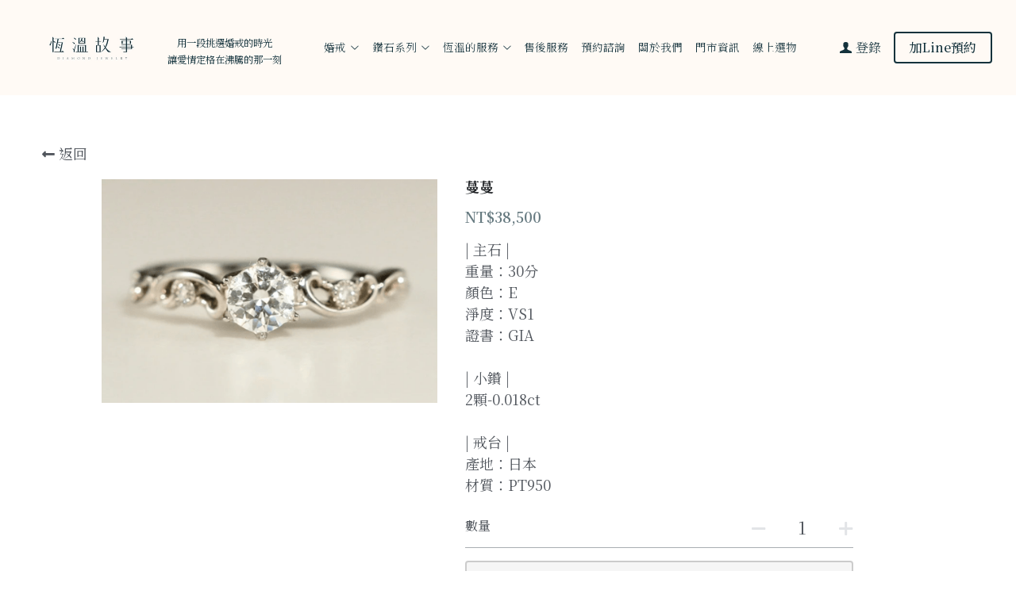

--- FILE ---
content_type: text/html; charset=utf-8
request_url: https://www.warmstory.tw/store/products/deec31aa35e
body_size: 121107
content:
<!-- Powered by Strikingly.com 4 (1) Jan 20, 2026 at 12:15-->
<!DOCTYPE html>
<html itemscope itemtype='http://schema.org/WebPage' lang='zh-TW' xmlns:og='http://ogp.me/ns#' xmlns='http://www.w3.org/1999/xhtml'>
<head>
<title>蔓蔓</title>
<!-- removing_gon has activated 100%, so we add not_removing_gon rollout for specific user -->
<style>#s-content.s-font-body-noto-serif-tc .s-font-body{font-family:"noto serif tc",serif}#s-content.s-font-body-noto-serif-tc .s-font-body:lang(zh){font-family:"noto serif tc",Cardo,STSong,"Songti SC",SimSun,"PingFang SC","Microsoft YaHei",微软雅黑,STXihei,华文细黑,serif}#s-content.s-font-body-noto-serif-tc .s-font-body:lang(zh-tw){font-family:"noto serif tc",'PingFang TC','Microsoft JhengHei',"微軟正黑體",STXihei,serif}#s-content.s-font-title-noto-serif-tc .s-font-title{font-family:"noto serif tc",serif}#s-content.s-font-title-noto-serif-tc .s-font-title:lang(zh){font-family:"noto serif tc",Cardo,STSong,"Songti SC",SimSun,"PingFang SC","Microsoft YaHei",微软雅黑,STXihei,华文细黑,serif}#s-content.s-font-title-noto-serif-tc .s-font-title:lang(zh-tw){font-family:"noto serif tc",'PingFang TC','Microsoft JhengHei',"微軟正黑體",STXihei,serif}#s-content.s-font-weight-800-title-noto-serif-tc .s-font-title{font-weight:800}#s-content.s-font-weight-800-title-noto-serif-tc .s-font-title p,h3,h4{font-weight:800}#s-content.s-font-heading-noto-serif-tc .s-font-heading{font-family:"noto serif tc",serif}#s-content.s-font-heading-noto-serif-tc .s-font-heading:lang(zh){font-family:"noto serif tc",Cardo,STSong,"Songti SC",SimSun,"PingFang SC","Microsoft YaHei",微软雅黑,STXihei,华文细黑,serif}#s-content.s-font-heading-noto-serif-tc .s-font-heading:lang(zh-tw){font-family:"noto serif tc",'PingFang TC','Microsoft JhengHei',"微軟正黑體",STXihei,serif}#s-content.s-font-weight-600-heading-noto-serif-tc .s-font-heading{font-weight:600}h3,h4{font-weight:600}#s-content.s-font-button-noto-serif-tc .s-font-button{font-family:"noto serif tc",serif}#s-content.s-font-button-noto-serif-tc .s-font-button:lang(zh){font-family:"noto serif tc",Cardo,STSong,"Songti SC",SimSun,"PingFang SC","Microsoft YaHei",微软雅黑,STXihei,华文细黑,serif}#s-content.s-font-button-noto-serif-tc .s-font-button:lang(zh-tw){font-family:"noto serif tc",'PingFang TC','Microsoft JhengHei',"微軟正黑體",STXihei,serif}#s-content.s-font-weight-500-button-noto-serif-tc .s-font-button{font-weight:500}h3,h4{font-weight:500}#s-content.s-font-nav_item-noto-serif-tc .s-font-nav_item{font-family:"noto serif tc",serif}#s-content.s-font-nav_item-noto-serif-tc .s-font-nav_item:lang(zh){font-family:"noto serif tc",Cardo,STSong,"Songti SC",SimSun,"PingFang SC","Microsoft YaHei",微软雅黑,STXihei,华文细黑,serif}#s-content.s-font-nav_item-noto-serif-tc .s-font-nav_item:lang(zh-tw){font-family:"noto serif tc",'PingFang TC','Microsoft JhengHei',"微軟正黑體",STXihei,serif}#s-content.s-font-weight-300-nav_item-noto-serif-tc .s-font-nav_item{font-weight:300}h3,h4{font-weight:300}#s-content.s-font-nav_dropdown-noto-serif-tc .s-font-nav_dropdown{font-family:"noto serif tc",serif}#s-content.s-font-nav_dropdown-noto-serif-tc .s-font-nav_dropdown:lang(zh){font-family:"noto serif tc",Cardo,STSong,"Songti SC",SimSun,"PingFang SC","Microsoft YaHei",微软雅黑,STXihei,华文细黑,serif}#s-content.s-font-nav_dropdown-noto-serif-tc .s-font-nav_dropdown:lang(zh-tw){font-family:"noto serif tc",'PingFang TC','Microsoft JhengHei',"微軟正黑體",STXihei,serif}#s-content.s-font-weight-200-nav_dropdown-noto-serif-tc .s-font-nav_dropdown{font-weight:200}h3,h4{font-weight:200}</style>
  <script>
//<![CDATA[
window.$S={};$S.app_instances=[];$S.nav=[{"name":"\/1","uid":"2e74e4ab-fbbb-4103-b5e5-07cab5f9227f","memberOnly":false,"hasPassword":false,"isHomePage":true},{"name":"\/service","uid":"09f03c3c-6b1e-4dbf-9fb0-d127de57d404","memberOnly":false,"hasPassword":false,"isHomePage":false},{"name":"\/story","uid":"6810ebbb-63cf-4d3f-bc1f-86c98ee15a74","memberOnly":false,"hasPassword":false,"isHomePage":false},{"name":"\/about-us","uid":"7c790b2a-0eea-416a-afc9-974f1f0f7312","memberOnly":false,"hasPassword":false,"isHomePage":false},{"name":"\/choose","uid":"4891687c-6f51-44cd-9fa4-b13891fc06b5","memberOnly":false,"hasPassword":false,"isHomePage":false},{"name":"\/loveleter","uid":"82c6b1f8-dd41-455b-a201-7414de52c33b","memberOnly":false,"hasPassword":false,"isHomePage":false},{"name":"\/rent","uid":"c1b7d7ac-1e73-4fc9-b9fd-16a2649662ba","memberOnly":false,"hasPassword":false,"isHomePage":false},{"name":"\/gia","uid":"f67bc5fe-fae4-44ee-bd61-640003074b5f","memberOnly":false,"hasPassword":false,"isHomePage":false},{"name":"\/10","uid":"faeb7a3e-5be6-478b-9018-0160640f2421","memberOnly":false,"hasPassword":false,"isHomePage":false},{"name":"\/121","uid":"6cf56990-d316-48e1-a615-a68a376d7a03","memberOnly":false,"hasPassword":false,"isHomePage":false},{"name":"\/rose-flame121","uid":"1fe2dbfa-5e0f-4641-93d1-8c54c9492aac","memberOnly":false,"hasPassword":false,"isHomePage":false},{"name":"\/reserve","uid":"b26f2e8b-ecb4-47ea-95cc-d06992c845b6","memberOnly":false,"hasPassword":false,"isHomePage":false},{"name":"\/product","uid":"2e7d7caa-79ab-404d-b71f-afcd67f370f2","memberOnly":false,"hasPassword":false,"isHomePage":false},{"name":"\/2","uid":"02fa93ee-19aa-42e5-bb38-833d0102865a","memberOnly":false,"hasPassword":false,"isHomePage":false},{"name":"\/3","uid":"56116ee3-47bc-454d-b2cd-d39c89f38c32","memberOnly":false,"hasPassword":false,"isHomePage":false},{"name":"\/4","uid":"9d7c9ea6-2421-4e5e-b354-54de36bda3ac","memberOnly":false,"hasPassword":false,"isHomePage":false},{"name":"\/5","uid":"dfc1438a-a9cc-44b3-911b-1d9d9c2e7383","memberOnly":false,"hasPassword":false,"isHomePage":false},{"name":"\/6","uid":"426fb432-76d8-4e93-81ea-a96e106ce116","memberOnly":true,"hasPassword":false,"isHomePage":false},{"name":"\/7","uid":"226361be-f887-45a7-97a2-d1abc9a7736d","memberOnly":false,"hasPassword":false,"isHomePage":false}];$S.conf={"SUPPORTED_CURRENCY":[{"code":"AED","symbol":"\u062f.\u0625","decimal":".","thousand":",","precision":2,"name":"\u963f\u8054\u914b\u8fea\u62c9\u59c6"},{"code":"AFN","symbol":"\u060b","decimal":".","thousand":",","precision":2,"name":"\u963f\u5bcc\u6c57\u5c3c"},{"code":"ALL","symbol":"Lek","decimal":",","thousand":".","precision":2,"name":"\u963f\u5c14\u5df4\u5c3c\u4e9a\u5217\u514b"},{"code":"AMD","symbol":"\u058f","decimal":",","thousand":".","precision":2,"name":"\u4e9a\u7f8e\u5c3c\u4e9a\u5fb7\u62c9\u59c6"},{"code":"ANG","symbol":"\u0192","decimal":",","thousand":".","precision":2,"name":"\u8377\u5c5e\u5b89\u7684\u5217\u65af\u76fe"},{"code":"AOA","symbol":"Kz","decimal":",","thousand":".","precision":2,"name":"\u5b89\u54e5\u62c9\u5bbd\u624e"},{"code":"ARS","symbol":"$","decimal":",","thousand":".","precision":2,"name":"\u963f\u6839\u5ef7\u6bd4\u7d22"},{"code":"AUD","symbol":"A$","decimal":".","thousand":" ","precision":2,"name":"\u6fb3\u5927\u5229\u4e9e\u5143"},{"code":"AWG","symbol":"\u0192","decimal":".","thousand":",","precision":2,"name":"\u963f\u9c81\u5df4\u5f17\u7f57\u6797"},{"code":"AZN","symbol":"\u20bc","decimal":".","thousand":",","precision":2,"name":"\u963f\u585e\u62dc\u7586\u9a6c\u7eb3\u7279"},{"code":"BAM","symbol":"KM","decimal":",","thousand":".","precision":2,"name":"\u6ce2\u65af\u5c3c\u4e9a-\u9ed1\u585e\u54e5\u7ef4\u90a3\u53ef\u5151\u6362\u9a6c\u514b"},{"code":"BBD","symbol":"$","decimal":".","thousand":",","precision":2,"name":"\u5df4\u5df4\u591a\u65af\u5143"},{"code":"BDT","symbol":"Tk","decimal":".","thousand":",","precision":2,"name":"\u5b5f\u52a0\u62c9\u570b \u5854\u5361"},{"code":"BGN","symbol":"\u043b\u0432","decimal":",","thousand":".","precision":2,"name":"\u4fdd\u52a0\u5229\u4e9a\u5217\u5f17"},{"code":"BHD","symbol":"\u062f.\u0628","decimal":".","thousand":",","precision":3,"name":"\u5df4\u6797\u7b2c\u7d0d\u723e"},{"code":"BIF","symbol":"FBu","decimal":".","thousand":",","precision":0,"name":"\u5e03\u9686\u8fea\u6cd5\u90ce"},{"code":"BMD","symbol":"$","decimal":".","thousand":",","precision":2,"name":"\u767e\u6155\u5927\u5143"},{"code":"BND","symbol":"$","decimal":".","thousand":",","precision":2,"name":"\u6587\u83b1\u5143"},{"code":"BOB","symbol":"$b","decimal":",","thousand":".","precision":2,"name":"\u73bb\u5229\u7ef4\u4e9a\u8bfa"},{"code":"BRL","symbol":"R$","decimal":",","thousand":".","precision":2,"name":"\u5df4\u897f\u96f7\u4e9e\u723e","format":"%s %v"},{"code":"BSD","symbol":"$","decimal":".","thousand":",","precision":2,"name":"\u5df4\u54c8\u9a6c\u5143"},{"code":"BTN","symbol":"Nu.","decimal":".","thousand":",","precision":2,"name":"\u4e0d\u4e39\u52aa\u723e\u7279\u9b6f\u59c6"},{"code":"BWP","symbol":"P","decimal":".","thousand":",","precision":2,"name":"\u535a\u8328\u74e6\u7eb3\u666e\u62c9"},{"code":"BYN","symbol":"Br","decimal":".","thousand":",","precision":2,"name":"\u767d\u4fc4\u7f85\u65af\u76e7\u5e03"},{"code":"BZD","symbol":"BZ$","decimal":".","thousand":",","precision":2,"name":"\u4f2f\u5229\u5179\u5143"},{"code":"CAD","symbol":"$","decimal":".","thousand":",","precision":2,"name":"\u52a0\u62ff\u5927\u5143"},{"code":"CDF","symbol":"FC","decimal":".","thousand":",","precision":2,"name":"\u521a\u679c\u6cd5\u90ce"},{"code":"CHF","symbol":"CHF","decimal":".","thousand":"'","precision":2,"name":"\u745e\u58eb\u6cd5\u90ce","format":"%s %v"},{"code":"CLP","symbol":"$","decimal":"","thousand":".","precision":0,"name":"\u667a\u5229 \u6bd4\u7d22"},{"code":"CNY","symbol":"\u00a5","decimal":".","thousand":",","precision":2,"name":"\u4eba\u6c11\u5e63"},{"code":"CRC","symbol":"\u20a1","decimal":",","thousand":".","precision":2,"name":"\u54e5\u65af\u8fbe\u9ece\u52a0\u79d1\u6717"},{"code":"CUP","symbol":"$","decimal":".","thousand":",","precision":2,"name":"\u53e4\u5df4\u6bd4\u7d22"},{"code":"CVE","symbol":"$","decimal":".","thousand":",","precision":2,"name":"\u4f5b\u5f97\u89d2\u57c3\u65af\u5e93\u591a"},{"code":"CZK","symbol":"K\u010d","decimal":",","thousand":".","precision":2,"name":"\u6377\u514b\u514b\u6717","format":"%v %s"},{"code":"DJF","symbol":"Fdj","decimal":".","thousand":",","precision":0,"name":"\u5409\u5e03\u63d0\u6cd5\u90ce"},{"code":"DKK","symbol":"kr","decimal":".","thousand":",","precision":2,"name":"\u4e39\u9ea5\u514b\u6717","format":"%v %s"},{"code":"DOP","symbol":"RD$","decimal":".","thousand":",","precision":2,"name":"\u591a\u7c73\u5c3c\u52a0\u6bd4\u7d22"},{"code":"DZD","symbol":"\u062f\u062c","decimal":",","thousand":".","precision":2,"name":"\u963f\u5c14\u53ca\u5229\u4e9a\u7b2c\u7eb3\u5c14"},{"code":"EGP","symbol":"E\u00a3","decimal":".","thousand":",","precision":2,"name":"\u57c3\u53ca\u9551"},{"code":"ERN","symbol":"Nkf","decimal":".","thousand":",","precision":2,"name":"\u5384\u7acb\u7279\u91cc\u4e9e \u7d0d\u514b\u6cd5"},{"code":"ETB","symbol":"Br","decimal":".","thousand":",","precision":2,"name":"\u57c3\u585e\u4fc4\u6bd4\u4e9a\u6bd4\u5c14"},{"code":"EUR","symbol":"\u20ac","decimal":",","thousand":".","precision":2,"name":"\u6b50\u5143","format":"%v %s"},{"code":"FJD","symbol":"$","decimal":".","thousand":",","precision":2,"name":"\u6590\u6d4e\u5143"},{"code":"FKP","symbol":"\u00a3","decimal":".","thousand":",","precision":2,"name":"\u798f\u514b\u5170\u7fa4\u5c9b\u9551"},{"code":"GBP","symbol":"\u00a3","decimal":".","thousand":",","precision":2,"name":"\u82f1\u938a"},{"code":"GEL","symbol":"\u10da","decimal":",","thousand":".","precision":2,"name":"\u683c\u9c81\u5409\u4e9a\u62c9\u91cc"},{"code":"GGP","symbol":"\u00a3","decimal":".","thousand":",","precision":2,"name":"\u6839\u897f\u938a"},{"code":"GHS","symbol":"GH\u20b5","decimal":".","thousand":",","precision":2,"name":"\u52a0\u7d0d\u585e\u5730"},{"code":"GIP","symbol":"\u00a3","decimal":".","thousand":",","precision":2,"name":"\u76f4\u5e03\u7f57\u9640\u9551"},{"code":"GMD","symbol":"D","decimal":".","thousand":",","precision":2,"name":"\u5188\u6bd4\u4e9a\u8fbe\u62c9\u897f"},{"code":"GNF","symbol":"\u20a3","decimal":".","thousand":",","precision":0,"name":"\u51e0\u5185\u4e9a\u6cd5\u90ce"},{"code":"GTQ","symbol":"Q","decimal":".","thousand":",","precision":2,"name":"\u5371\u5730\u9a6c\u62c9\u683c\u67e5\u5c14"},{"code":"GYD","symbol":"G$","decimal":".","thousand":",","precision":2,"name":"\u572d\u4e9a\u90a3\u5143"},{"code":"HKD","symbol":"HK$","decimal":".","thousand":",","precision":2,"name":"\u6e2f\u5e63"},{"code":"HNL","symbol":"L","decimal":".","thousand":",","precision":2,"name":"\u6d2a\u90fd\u62c9\u65af\u4f26\u76ae\u62c9"},{"code":"HRK","symbol":"kn","decimal":".","thousand":",","precision":2,"name":"\u514b\u7f57\u5730\u4e9a\u5e93\u7eb3"},{"code":"HTG","symbol":"G","decimal":".","thousand":",","precision":2,"name":"\u6d77\u5730\u53e4\u5fb7"},{"code":"HUF","symbol":"Ft","decimal":"","thousand":",","precision":0,"name":"\u5308\u7259\u5229\u798f\u6797","format":"%v %s"},{"code":"ILS","symbol":"\u20aa","decimal":".","thousand":",","precision":2,"name":"\u4ee5\u8272\u5217\u65b0\u8b1d\u514b\u723e"},{"code":"IMP","symbol":"\u00a3","decimal":".","thousand":",","precision":2,"name":"\u99ac\u6069\u5cf6\u938a"},{"code":"INR","symbol":"\u20b9","decimal":".","thousand":",","precision":2,"name":"\u5370\u5ea6 \u76e7\u6bd4"},{"code":"IQD","symbol":"\u062f.\u0639","decimal":".","thousand":",","precision":3,"name":"\u4f0a\u62c9\u514b\u7b2c\u7d0d\u723e"},{"code":"IRR","symbol":"\u062a\u0648\u0645\u0627\u0646","decimal":".","thousand":",","precision":2,"name":"\u4f0a\u6717\u88cf\u4e9e\u723e"},{"code":"ISK","symbol":"kr","decimal":",","thousand":".","precision":2,"name":"\u51b0\u5c9b\u514b\u6717"},{"code":"JEP","symbol":"\u00a3","decimal":".","thousand":",","precision":2,"name":"\u6fa4\u897f\u938a"},{"code":"JMD","symbol":"J$","decimal":".","thousand":",","precision":2,"name":"\u7259\u8cb7\u52a0\u5143"},{"code":"JOD","symbol":"JD","decimal":".","thousand":",","precision":3,"name":"\u7ea6\u65e6\u7b2c\u7eb3\u5c14"},{"code":"JPY","symbol":"\u00a5","decimal":"","thousand":",","precision":0,"name":"\u65e5\u5143","format":"%s %v"},{"code":"KES","symbol":"KSh","decimal":".","thousand":",","precision":2,"name":"\u80af\u5c3c\u4e9a\u5148\u4ee4"},{"code":"KGS","symbol":"\u043b\u0432","decimal":",","thousand":".","precision":2,"name":"\u5409\u5c14\u5409\u65af\u65af\u5766\u7d22\u59c6"},{"code":"KHR","symbol":"\u17db","decimal":".","thousand":",","precision":2,"name":"\u67ec\u57d4\u5be8\u745e\u5c14"},{"code":"KMF","symbol":"CF","decimal":".","thousand":",","precision":0,"name":"\u79d1\u6469\u7f57\u6cd5\u90ce"},{"code":"KPW","symbol":"\u20a9","decimal":".","thousand":",","precision":2,"name":"\u671d\u9bae\u5143"},{"code":"KRW","symbol":"\uc6d0","decimal":"","thousand":",","precision":0,"name":"\u97d3\u5143","format":"%v %s"},{"code":"KWD","symbol":"\u062f.\u0643","decimal":".","thousand":",","precision":3,"name":"\u79d1\u5a01\u7279\u7b2c\u7eb3\u5c14"},{"code":"KYD","symbol":"CI$","decimal":".","thousand":",","precision":2,"name":"\u5f00\u66fc\u5143"},{"code":"KZT","symbol":"\u20b8","decimal":",","thousand":".","precision":2,"name":"\u54c8\u8428\u514b\u65af\u5766\u575a\u6208"},{"code":"LBP","symbol":"LL","decimal":".","thousand":",","precision":2,"name":"\u9ece\u5df4\u5ae9\u9551"},{"code":"LKR","symbol":"\u20a8","decimal":".","thousand":",","precision":2,"name":"\u65af\u91cc\u5170\u5361\u5362\u6bd4"},{"code":"LRD","symbol":"LR$","decimal":".","thousand":",","precision":2,"name":"\u5229\u6bd4\u91cc\u4e9a\u5143"},{"code":"LSL","symbol":"M","decimal":".","thousand":",","precision":2,"name":"\u83b1\u7d22\u6258\u6d1b\u8482"},{"code":"LYD","symbol":"LD","decimal":".","thousand":",","precision":3,"name":"\u5229\u6bd4\u4e9e\u7b2c\u7d0d\u723e"},{"code":"MAD","symbol":"\u062f.\u0645.","decimal":",","thousand":".","precision":2,"name":"\u6469\u6d1b\u54e5\u8fea\u62c9\u59c6"},{"code":"MDL","symbol":"L","decimal":",","thousand":".","precision":2,"name":"\u6469\u5c14\u591a\u74e6\u5217\u4f0a"},{"code":"MGA","symbol":"Ar","decimal":".","thousand":",","precision":0,"name":"\u9a6c\u8fbe\u52a0\u65af\u52a0\u963f\u91cc\u4e9a\u91cc"},{"code":"MKD","symbol":"\u0434\u0435\u043d","decimal":",","thousand":".","precision":2,"name":"\u9a6c\u5176\u987f\u7b2c\u7eb3\u5c14"},{"code":"MMK","symbol":"Ks","decimal":".","thousand":",","precision":2,"name":"\u7f05\u7538\u5143"},{"code":"MNT","symbol":"\u20ae","decimal":".","thousand":",","precision":2,"name":"\u8499\u53e4\u56fe\u683c\u91cc\u514b"},{"code":"MOP","symbol":"MOP$","decimal":".","thousand":",","precision":2,"name":"\u6fb3\u95e8\u5e01"},{"code":"MRO","symbol":"UM","decimal":".","thousand":",","precision":2,"name":"\u8305\u5229\u5854\u5c3c\u4e9e\u70cf\u5409\u4e9e"},{"code":"MRU","symbol":"UM","decimal":".","thousand":",","precision":2,"name":"Mauritanian ouguiya"},{"code":"MUR","symbol":"\u20a8","decimal":".","thousand":",","precision":2,"name":"\u6bdb\u91cc\u6c42\u65af\u5362\u6bd4"},{"code":"MVR","symbol":"Rf","decimal":".","thousand":",","precision":2,"name":"\u9a6c\u5c14\u4ee3\u592b\u5362\u83f2\u4e9a"},{"code":"MWK","symbol":"K","decimal":".","thousand":",","precision":2,"name":"\u9a6c\u62c9\u7ef4\u514b\u74e6\u67e5"},{"code":"MXN","symbol":"$","decimal":".","thousand":",","precision":2,"name":"\u58a8\u897f\u54e5\u6bd4\u7d22"},{"code":"MYR","symbol":"RM","decimal":".","thousand":",","precision":2,"name":"\u99ac\u4f86\u897f\u4e9e \u4ee4\u5409"},{"code":"MZN","symbol":"MT","decimal":",","thousand":".","precision":2,"name":"\u83ab\u6851\u6bd4\u514b\u7f8e\u63d0\u5361"},{"code":"NAD","symbol":"N$","decimal":".","thousand":",","precision":2,"name":"\u7eb3\u7c73\u6bd4\u4e9a\u5143"},{"code":"NGN","symbol":"\u20a6","decimal":".","thousand":",","precision":2,"name":"\u5c3c\u65e5\u5229\u4e9a\u5948\u62c9"},{"code":"NIO","symbol":"C$","decimal":".","thousand":",","precision":2,"name":"\u5c3c\u52a0\u62c9\u74dc\u79d1\u591a\u5df4"},{"code":"NOK","symbol":"kr","decimal":",","thousand":".","precision":2,"name":"\u632a\u5a01\u514b\u6717","format":"%v %s"},{"code":"NPR","symbol":"\u20a8","decimal":".","thousand":",","precision":2,"name":"\u5c3c\u6cca\u5c14\u5362\u6bd4"},{"code":"NZD","symbol":"$","decimal":".","thousand":",","precision":2,"name":"\u65b0\u897f\u862d\u5143"},{"code":"OMR","symbol":"\u0631.\u0639.","decimal":".","thousand":",","precision":3,"name":"\u963f\u66fc\u88cf\u4e9e\u723e"},{"code":"PAB","symbol":"B\/.","decimal":".","thousand":",","precision":2,"name":"\u5df4\u62ff\u9a6c\u5df4\u6ce2\u4e9a"},{"code":"PEN","symbol":"S\/.","decimal":".","thousand":",","precision":2,"name":"\u79d8\u9b6f\u7d22\u723e"},{"code":"PGK","symbol":"K","decimal":".","thousand":",","precision":2,"name":"\u5df4\u5e03\u4e9a\u65b0\u51e0\u5185\u4e9a\u57fa\u90a3"},{"code":"PHP","symbol":"\u20b1","decimal":".","thousand":",","precision":2,"name":"\u83f2\u5f8b\u8cd3 \u6bd4\u7d22"},{"code":"PKR","symbol":"\u20a8","decimal":".","thousand":",","precision":2,"name":"\u5df4\u57fa\u65af\u5766\u5362\u6bd4"},{"code":"PLN","symbol":"z\u0142","decimal":",","thousand":" ","precision":2,"name":"\u6ce2\u862d\u8332\u7f85\u63d0","format":"%v %s"},{"code":"PYG","symbol":"\u20b2","decimal":",","thousand":".","precision":0,"name":"\u5df4\u62c9\u572d\u74dc\u62c9\u5c3c"},{"code":"QAR","symbol":"\u0631.\u0642","decimal":".","thousand":",","precision":2,"name":"\u5361\u5854\u5c14\u91cc\u4e9a\u5c14"},{"code":"RON","symbol":"lei","decimal":",","thousand":".","precision":2,"name":"\u7f57\u9a6c\u5c3c\u4e9a\u5217\u4f0a"},{"code":"RSD","symbol":"\u0434\u0438\u043d","decimal":",","thousand":".","precision":2,"name":"\u585e\u5c14\u7ef4\u4e9a\u7b2c\u7eb3\u5c14"},{"code":"RUB","symbol":"\u20bd","decimal":",","thousand":".","precision":2,"name":"\u4fc4\u7f85\u65af\u76e7\u5e03","format":"%v %s"},{"code":"RWF","symbol":"FRw","decimal":".","thousand":",","precision":0,"name":"\u5362\u65fa\u8fbe\u6cd5\u90ce"},{"code":"SAR","symbol":"\u0631.\u0633","decimal":".","thousand":",","precision":2,"name":"\u6c99\u7279\u91cc\u4e9a\u5c14"},{"code":"SBD","symbol":"SI$","decimal":".","thousand":",","precision":2,"name":"\u6240\u7f57\u95e8\u7fa4\u5c9b\u5143"},{"code":"SCR","symbol":"SRe","decimal":".","thousand":",","precision":2,"name":"\u585e\u820c\u5c14\u5362\u6bd4"},{"code":"SDG","symbol":"SDG","decimal":".","thousand":",","precision":2,"name":"\u8607\u4e39\u938a"},{"code":"SEK","symbol":"kr","decimal":".","thousand":" ","precision":2,"name":"\u745e\u5178\u514b\u6717","format":"%v %s"},{"code":"SGD","symbol":"S$","decimal":".","thousand":",","precision":2,"name":"\u65b0\u52a0\u5761\u5143"},{"code":"SHP","symbol":"\u00a3","decimal":".","thousand":",","precision":2,"name":"\u5723\u8d6b\u52d2\u62ff\u7fa4\u5c9b\u78c5"},{"code":"SLL","symbol":"Le","decimal":".","thousand":",","precision":2,"name":"\u585e\u62c9\u5229\u6602\u5229\u6602"},{"code":"SOS","symbol":"S","decimal":".","thousand":",","precision":2,"name":"\u7d22\u9a6c\u91cc\u5148\u4ee4"},{"code":"SRD","symbol":"$","decimal":",","thousand":".","precision":2,"name":"\u82cf\u91cc\u5357\u5143"},{"code":"SSP","symbol":"SS\u00a3","decimal":".","thousand":",","precision":2,"name":"\u5357\u8607\u4e39\u938a"},{"code":"STD","symbol":"Db","decimal":".","thousand":",","precision":2,"name":"\u5723\u591a\u7f8e\u548c\u666e\u6797\u897f\u6bd4\u591a\u5e03\u62c9"},{"code":"STN","symbol":"Db","decimal":".","thousand":",","precision":2,"name":"\u8056\u591a\u7f8e\u548c\u666e\u6797\u897f\u6bd4\u591a\u5e03\u62c9"},{"code":"SYP","symbol":"LS","decimal":".","thousand":",","precision":2,"name":"Syrian pound"},{"code":"SZL","symbol":"E","decimal":".","thousand":",","precision":2,"name":"\u65af\u5a01\u58eb\u5170\u91cc\u5170\u5409\u5c3c"},{"code":"THB","symbol":"\u0e3f","decimal":".","thousand":",","precision":2,"name":"\u6cf0\u9296"},{"code":"TJS","symbol":"SM","decimal":".","thousand":",","precision":2,"name":"\u5854\u5409\u514b\u65af\u5766\u7d22\u83ab\u5c3c"},{"code":"TMT","symbol":"T","decimal":".","thousand":",","precision":2,"name":"\u571f\u5eab\u66fc\u65af\u5766\u99ac\u7d0d\u7279"},{"code":"TND","symbol":"\u062f.\u062a","decimal":".","thousand":",","precision":3,"name":"\u7a81\u5c3c\u65af\u7b2c\u7d0d\u723e"},{"code":"TOP","symbol":"T$","decimal":".","thousand":",","precision":2,"name":"\u6c64\u52a0\u6f58\u52a0"},{"code":"TRY","symbol":"\u20ba","decimal":".","thousand":",","precision":2,"name":"\u571f\u8033\u5176\u91cc\u62c9"},{"code":"TTD","symbol":"TT$","decimal":".","thousand":",","precision":2,"name":"\u7279\u7acb\u5c3c\u8fbe\u548c\u591a\u5df4\u54e5\u5143"},{"code":"TWD","symbol":"NT$","decimal":"","thousand":",","precision":0,"name":"\u65b0\u53f0\u5e63"},{"code":"TZS","symbol":"Tsh","decimal":".","thousand":",","precision":2,"name":"\u5766\u6851\u5c3c\u4e9a\u5148\u4ee4"},{"code":"UAH","symbol":"\u20b4","decimal":".","thousand":",","precision":2,"name":"\u4e4c\u514b\u5170\u683c\u91cc\u592b\u7eb3"},{"code":"UGX","symbol":"USh","decimal":".","thousand":",","precision":2,"name":"\u4e4c\u5e72\u8fbe\u5148\u4ee4"},{"code":"USD","symbol":"$","decimal":".","thousand":",","precision":2,"name":"\u7f8e\u5143"},{"code":"UYU","symbol":"$U","decimal":",","thousand":".","precision":2,"name":"\u4e4c\u62c9\u572d\u6bd4\u7d22"},{"code":"UZS","symbol":"\u043b\u0432","decimal":",","thousand":".","precision":2,"name":"\u4e4c\u5179\u522b\u514b\u65af\u5766\u82cf\u59c6"},{"code":"VES","symbol":"Bs.S.","decimal":".","thousand":",","precision":2,"name":"\u73bb\u5229\u74e6\u723e"},{"code":"VUV","symbol":"VT","decimal":".","thousand":",","precision":0,"name":"\u74e6\u52aa\u963f\u56fe\u74e6\u56fe"},{"code":"WST","symbol":"WS$","decimal":".","thousand":",","precision":2,"name":"\u8428\u6469\u4e9a\u5854\u62c9"},{"code":"XAF","symbol":"FCFA","decimal":".","thousand":",","precision":0,"name":"\u4e2d\u975e\u6cd5\u90ce"},{"code":"XCD","symbol":"EC$","decimal":".","thousand":",","precision":2,"name":"\u4e1c\u52a0\u52d2\u6bd4\u5143"},{"code":"XDR","symbol":"SDR","decimal":".","thousand":"","precision":0,"name":"\u7279\u5225\u63d0\u6b3e\u6b0a"},{"code":"XOF","symbol":"CFA","decimal":".","thousand":",","precision":0,"name":"\u897f\u975e\u6cd5\u90ce"},{"code":"XPF","symbol":"\u20a3","decimal":".","thousand":",","precision":0,"name":"\u592a\u5e73\u6d0b\u6cd5\u90ce"},{"code":"YER","symbol":"\u0631.\u064a","decimal":".","thousand":",","precision":2,"name":"\u4e5f\u95e8\u91cc\u4e9a\u5c14"},{"code":"ZAR","symbol":"R","decimal":".","thousand":",","precision":2,"name":"\u5357\u975e\u862d\u7279"},{"code":"ZMW","symbol":"K","decimal":",","thousand":".","precision":2,"name":"\u8d5e\u6bd4\u4e9a\u514b\u74e6\u67e5"},{"code":"IDR","symbol":"Rp ","decimal":"","thousand":".","precision":0,"name":"\u5370\u5ea6\u5c3c\u897f\u4e9e \u5370\u5c3c\u76fe"},{"code":"VND","symbol":"\u20ab","decimal":"","thousand":".","precision":0,"name":"\u8d8a\u5357\u76fe","format":"%v%s"},{"code":"LAK","symbol":"\u20ad","decimal":".","thousand":",","precision":2,"name":"\u8001\u631d\u57fa\u666e"},{"code":"COP","symbol":"$","decimal":".","thousand":",","precision":0,"name":"\u54e5\u502b\u6bd4\u4e9e \u6bd4\u7d22"}],"pages_show_static_path":"https:\/\/static-assets.strikinglycdn.com\/pages_show_static-bc1f19a55f2b44d4730b53552286eb27fea2e9da8282fb2743c9147c736f5092.js","keenio_collection":"strikingly_pageviews","keenio_collection_sharding":"strikingly_pageviews-16600001-16700000","keenio_pbs_impression_collection":"strikingly_pbs_impression","keenio_pbs_conversion_collection":"strikingly_pbs_conversion","keenio_pageservice_imageshare_collection":"strikingly_pageservice_imageshare","keenio_page_socialshare_collection":"strikingly_page_socialshare","keenio_page_framing_collection":"strikingly_page_framing","keenio_file_download_collection":"strikingly_file_download","keenio_ecommerce_buyer_landing":"strikingly_ecommerce_buyer_landing","keenio_ecommerce_buyer_viewed_checkout_dialog":"strikingly_ecommerce_buyer_viewed_checkout_dialog","keenio_ecommerce_buyer_completed_shipping_address":"strikingly_ecommerce_buyer_completed_shipping_address","keenio_ecommerce_buyer_selected_payment_method":"strikingly_ecommerce_buyer_selected_payment_method","keenio_ecommerce_buyer_canceled_order":"strikingly_ecommerce_buyer_canceled_order","keenio_ecommerce_buyer_added_item_to_cart":"strikingly_ecommerce_buyer_added_item_to_cart","keenio_events_collection":"strikingly_events","is_screenshot_rendering":false,"ecommerce_stripe_alipay":false,"headless_render":null,"wx_instant_follow":false,"is_google_analytics_enabled":true,"is_strikingly_analytics_enabled":true,"is_from_site_to_app":false,"is_weitie":false,"weitie_post_id":null,"weitie_meta_info":null,"weitie_slogan":"\u65e0\u9700\u6ce8\u518c\u7684\u53d1\u5e16\u795e\u5668","gdpr_compliance_feature":false,"strikingly_live_chat_settings":null,"FACEBOOK_APP_ID":"138736959550286","FACEBOOK_PERMS":"email"};$S.fonts=null;$S.live_site=true;$S.user_meta={"user_type":"","live_chat_branding":true,"oneClickShareInfo":null};$S.global_conf={"premium_apps":["HtmlApp","EcwidApp","MailChimpApp","CeleryApp","LocuApp"],"environment":"production","env":"production","host_suffix":"strikingly.com","asset_url":"https:\/\/static-assets.strikinglycdn.com","locale":"zh-TW","in_china":false,"country_code":null,"browser_locale":null,"is_sxl":false,"china_optimization":false,"enable_live_chat":true,"enable_internal_footer_layout":["33212390","11376106","13075825","12954266","11479862","28250243","28142805","28250455","28250492","23063547","28250512","23063531","28250538","28250791","23063511","28250526","28250588","28250582","28250575","28250570","23063556","28250565","13128850","13075827","13033035","13107039","12989659","12954536","13029321","12967243","12935703","13128849","189186","23559408","22317661","23559972","23559402","23559419","23559961","23559424","23568836","23559400","23559427","23559394","23559955","23559949","23568824","23559953","22317663","13032471","13070869","13107041","13100761","13100763","13039483","12989656","12935476","13029732","13070868","13115975","13115977","12967468"],"user_image_cdn":{"qn":"\/\/user-assets.sxlcdn.com","s":"\/\/custom-images.strikinglycdn.com"},"GROWINGIO_API_KEY":null,"BAIDU_API_KEY":null,"SEGMENTIO_API_KEY":"eb3txa37hi","FACEBOOK_APP_ID":"138736959550286","WECHAT_APP_ID":null,"WECHAT_MP_APP_ID":"","KEEN_IO_PROJECT_ID":"5317e03605cd66236a000002","KEEN_IO_WRITE_KEY":"[base64]","FIREBASE_URL":"bobcat.firebaseIO.com","CLOUDINARY_CLOUD_NAME":"hrscywv4p","CLOUDINARY_PRESET":"oxbxiyxl","rollout":{"background_for_all_sections":false,"crm_livechat":true,"stripe_payer_email":false,"stripe_alipay":true,"stripe_wechatpay":true,"stripe_afterpay":true,"stripe_klarna":true,"paynow_unionpay":true,"tw_payment_registration_upgrade":true,"new_checkout_design":true,"checkout_form_integration":true,"s6_feature":true,"customize_image_appearance":true,"advanced_section_layout_setting":true,"google_invisible_recaptcha":true,"invisible_hcaptcha":false,"show_dummy_data_in_editor":true,"show_dummy_data_in_cro_editor":true,"mobile_editor_2023":true,"mobile_editor_2023_part3":true,"vertical_alignment_2023":true,"enable_migrate_page_data":true,"enable_section_smart_binding":true,"portfolio_region_options":false,"domain_connection_v2":true,"new_blog_editor":true,"new_blog_editor_disabled":false,"draft_editor":true,"disable_draft_editor":false,"new_blog_layout":true,"new_store_layout":true,"gallery_section_2021":true,"strikingly_618":false,"nav_2021":true,"can_use_section_default_format":true,"can_use_section_text_align":true,"section_improvements_part1":true,"nav_2021_off":false,"nav_2023":true,"delay_gon":false,"shake_ssr_gon":false,"feature_list_2023":true,"pbs_i18n":true,"support_sca":false,"dlz_badge":false,"show_kickstart_entry_in_dashboard_support_widget":true,"need_html_custom_code_review":true,"has_hydrated_sections":false,"show_support_widget_in_live_site":false,"wechat_sharing":false,"new_wechat_oauth":false,"midtrans_payments":false,"pbs_variation_b":true,"all_currencies":true,"language_region_redirect_options":false,"portfolio_addon_items":false,"custom_review_v2":false},"cookie_categories":{"necessary":["_claim_popup_ref","member_name","authenticationToken","_pbs_i18n_ab_test","__strk_cookie_notification","__is_open_strk_necessary_cookie","__is_open_strk_analytics_cookie","__is_open_strk_preferences_cookie","site_id","crm_chat_token","authenticationToken","member_id","page_nocache","page_password","page_password_uid","return_path_after_verification","return_path_after_page_verification","is_submitted_all"],"preferences":["__strk_cookie_comment_name","__strk_cookie_comment_email"],"analytics":["__strk_session_id"]},"WEITIE_APP_ID":null,"WEITIE_MP_APP_ID":null,"BUGSNAG_FE_API_KEY":"","BUGSNAG_FE_JS_RELEASE_STAGE":"production","google":{"recaptcha_v2_client_key":"6LeRypQbAAAAAGgaIHIak2L7UaH4Mm3iS6Tpp7vY","recaptcha_v2_invisible_client_key":"6LdmtBYdAAAAAJmE1hETf4IHoUqXQaFuJxZPO8tW"},"hcaptcha":{"hcaptcha_checkbox_key":"cd7ccab0-57ca-49aa-98ac-db26473a942a","hcaptcha_invisible_key":"65400c5a-c122-4648-971c-9f7e931cd872"},"kickstart_locale_selection":{"en":"100","de":"100","es":"100","fr":"100","it":"100","nl":"100","pt-BR":"100","fi":"100","no":"100","sv":"100","pl":"100","cs":"100","ro":"100","ar":"100","id":"100","vi":"0","ja":"100","zh-CN":"100","zh-TW":"100"},"honeypot":"9ef66055"};$S.country_list={"europe":{"name":"\u6b50\u6d32","continent":"europe"},"asia":{"name":"\u4e9e\u6d32","continent":"asia"},"northamerica":{"name":"\u5317\u7f8e","continent":"northamerica"},"southamerica":{"name":"\u5357\u7f8e\u6d32","continent":"southamerica"},"australia":{"name":"\u6fb3\u5927\u5229\u4e9e","continent":"australia"},"antarctica":{"name":"\u5357\u6975\u6d32","continent":"antarctica"},"africa":{"name":"\u975e\u6d32","continent":"africa"},"ad":{"name":"\u5b89\u9053\u723e","continent":"europe"},"ae":{"name":"\u963f\u62c9\u4f2f\u806f\u5408\u914b\u9577\u570b","continent":"asia"},"af":{"name":"\u963f\u5bcc\u6c57","continent":"asia"},"ag":{"name":"\u5b89\u63d0\u74dc\u548c\u5df4\u5e03\u9054","continent":"northamerica"},"ai":{"name":"\u5b89\u572d\u62c9","continent":"northamerica"},"al":{"name":"\u963f\u723e\u5df4\u5c3c\u4e9e","continent":"europe"},"am":{"name":"\u4e9e\u7f8e\u5c3c\u4e9e","continent":"asia"},"an":{"name":"\u8377\u5c6c\u5b89\u7684\u5217\u65af","continent":"northamerica"},"ao":{"name":"\u5b89\u54e5\u62c9","continent":"africa"},"aq":{"name":"\u5357\u6975\u6d32","continent":"antarctica"},"ar":{"name":"\u963f\u6839\u5ef7","continent":"southamerica"},"as":{"name":"\u7f8e\u5c6c\u85a9\u6469\u4e9e","continent":"australia"},"at":{"name":"\u5967\u5730\u5229","continent":"europe"},"au":{"name":"\u6fb3\u5927\u5229\u4e9e","continent":"australia"},"aw":{"name":"\u963f\u9b6f\u5df4","continent":"northamerica"},"ax":{"name":"\u5967\u862d\u7fa4\u200b\u5cf6","continent":"europe"},"az":{"name":"\u963f\u585e\u62dc\u7586","continent":"asia"},"ba":{"name":"\u6ce2\u65af\u5c3c\u4e9e\u548c\u9ed1\u585e\u54e5\u7dad\u90a3","continent":"europe"},"bb":{"name":"\u5df4\u5df4\u591a\u65af","continent":"northamerica"},"bd":{"name":"\u5b5f\u52a0\u62c9\u570b","continent":"asia"},"be":{"name":"\u6bd4\u5229\u6642","continent":"europe"},"bf":{"name":"\u5e03\u57fa\u7d0d\u6cd5\u7d22","continent":"africa"},"bg":{"name":"\u4fdd\u52a0\u5229\u4e9e","continent":"europe"},"bh":{"name":"\u5df4\u6797","continent":"asia"},"bi":{"name":"\u5e03\u9686\u8fea","continent":"africa"},"bj":{"name":"\u8c9d\u5be7","continent":"africa"},"bl":{"name":"\u8056\u5df4\u6cf0\u52d2\u7c73","continent":"northamerica"},"bm":{"name":"\u767e\u6155\u5927","continent":"northamerica"},"bn":{"name":"\u6587\u840a\u9054\u9b6f\u85a9\u862d\u570b","continent":"asia"},"bo":{"name":"\u73bb\u5229\u7dad\u4e9e","continent":"southamerica"},"bq":{"name":"\u535a\u5167\u723e\u5cf6\uff0c\u8056\u5c24\u65af\u7279\u6b47\u65af\u5cf6\u548c\u85a9\u5df4\u5cf6","continent":"northamerica"},"br":{"name":"\u5df4\u897f","continent":"southamerica"},"bs":{"name":"\u5df4\u54c8\u99ac","continent":"northamerica"},"bt":{"name":"\u4e0d\u4e39","continent":"asia"},"bv":{"name":"\u5e03\u7dad\u5cf6","continent":"antarctica"},"bw":{"name":"\u535a\u8328\u74e6\u7d0d","continent":"africa"},"by":{"name":"\u767d\u4fc4\u7f85\u65af","continent":"europe"},"bz":{"name":"\u4f2f\u5229\u8332","continent":"northamerica"},"ca":{"name":"\u52a0\u62ff\u5927","continent":"northamerica"},"cc":{"name":"\u79d1\u79d1\u65af\uff08\u57fa\u6797\uff09\u7fa4\u5cf6","continent":"asia"},"cd":{"name":"\u525b\u679c\u6c11\u4e3b\u5171\u548c\u570b","continent":"africa"},"cf":{"name":"\u4e2d\u975e\u5171\u548c\u570b","continent":"africa"},"cg":{"name":"\u525b\u679c","continent":"africa"},"ch":{"name":"\u745e\u58eb","continent":"europe"},"ci":{"name":"\u79d1\u7279\u8fea\u74e6","continent":"africa"},"ck":{"name":"\u5eab\u514b\u7fa4\u5cf6","continent":"australia"},"cl":{"name":"\u667a\u5229","continent":"southamerica"},"cm":{"name":"\u5580\u9ea5\u9686","continent":"africa"},"cn":{"name":"\u4e2d\u570b","continent":"asia"},"co":{"name":"\u54e5\u502b\u6bd4\u4e9e","continent":"southamerica"},"cr":{"name":"\u54e5\u65af\u9054\u9ece\u52a0","continent":"northamerica"},"cu":{"name":"\u53e4\u5df4","continent":"northamerica"},"cv":{"name":"\u4f5b\u5f97\u89d2","continent":"africa"},"cw":{"name":"\u5eab\u62c9\u7d22","continent":"northamerica"},"cx":{"name":"\u8056\u8a95\u5cf6","continent":"asia"},"cy":{"name":"\u585e\u6d66\u8def\u65af","continent":"asia"},"cz":{"name":"\u6377\u514b\u5171\u548c\u570b","continent":"europe"},"de":{"name":"\u5fb7\u570b","continent":"europe"},"dj":{"name":"\u5409\u5e03\u63d0","continent":"africa"},"dk":{"name":"\u4e39\u9ea5","continent":"europe"},"dm":{"name":"\u591a\u7c73\u5c3c\u52a0","continent":"northamerica"},"do":{"name":"\u591a\u660e\u5c3c\u52a0\u5171\u548c\u570b","continent":"northamerica"},"dz":{"name":"\u963f\u723e\u53ca\u5229\u4e9e","continent":"africa"},"ec":{"name":"\u5384\u74dc\u591a\u723e","continent":"southamerica"},"ee":{"name":"\u611b\u6c99\u5c3c\u4e9e","continent":"europe"},"eg":{"name":"\u57c3\u53ca","continent":"africa"},"eh":{"name":"\u6492\u54c8\u62c9\u6c99\u6f20\u897f\u90e8","continent":"africa"},"er":{"name":"\u5384\u7acb\u7279\u91cc\u4e9e","continent":"africa"},"es":{"name":"\u897f\u73ed\u7259","continent":"europe"},"et":{"name":"\u57c3\u585e\u4fc4\u6bd4\u4e9e","continent":"africa"},"fi":{"name":"\u82ac\u862d","continent":"europe"},"fj":{"name":"\u6590\u6fdf","continent":"australia"},"fk":{"name":"\u798f\u514b\u862d\u7fa4\u5cf6\uff08\u99ac\u723e\u7dad\u7d0d\u65af\u7fa4\u5cf6\uff09","continent":"southamerica"},"fm":{"name":"\u5bc6\u514b\u7f85\u5c3c\u897f\u4e9e\u806f\u90a6","continent":"australia"},"fo":{"name":"\u6cd5\u7f85\u7fa4\u5cf6","continent":"europe"},"fr":{"name":"\u6cd5\u570b","continent":"europe"},"ga":{"name":"\u52a0\u84ec","continent":"africa"},"gb":{"name":"\u82f1\u570b","continent":"europe"},"gd":{"name":"\u683c\u6797\u7d0d\u9054","continent":"northamerica"},"ge":{"name":"\u683c\u9b6f\u5409\u4e9e","continent":"asia"},"gf":{"name":"\u6cd5\u5c6c\u572d\u4e9e\u90a3","continent":"southamerica"},"gg":{"name":"\u6839\u897f\u5cf6","continent":"europe"},"gh":{"name":"\u52a0\u7d0d","continent":"africa"},"gi":{"name":"\u76f4\u5e03\u7f85\u9640","continent":"europe"},"gl":{"name":"\u683c\u9675\u862d","continent":"northamerica"},"gm":{"name":"\u5ca1\u6bd4\u4e9e","continent":"africa"},"gn":{"name":"\u5e7e\u5167\u4e9e","continent":"africa"},"gp":{"name":"\u74dc\u5fb7\u7f85\u666e\u5cf6","continent":"northamerica"},"gq":{"name":"\u8d64\u9053\u5e7e\u5167\u4e9e","continent":"africa"},"gr":{"name":"\u5e0c\u81d8","continent":"europe"},"gs":{"name":"\u5357\u55ac\u6cbb\u4e9e\u5cf6\u548c\u5357\u6851\u5a01\u5947\u7fa4\u5cf6","continent":"antarctica"},"gt":{"name":"\u5371\u5730\u99ac\u62c9","continent":"northamerica"},"gu":{"name":"\u95dc\u5cf6","continent":"australia"},"gw":{"name":"\u5e7e\u5167\u4e9e\u6bd4\u7d39","continent":"africa"},"gy":{"name":"\u572d\u4e9e\u90a3","continent":"southamerica"},"hk":{"name":"\u4e2d\u570b\u9999\u6e2f\u7279\u5225\u884c\u653f\u5340","continent":"asia"},"hm":{"name":"\u8d6b\u5fb7\u548c\u9ea5\u514b\u5510\u7d0d\u7fa4\u5cf6","continent":"antarctica"},"hn":{"name":"\u6d2a\u90fd\u62c9\u65af","continent":"northamerica"},"hr":{"name":"\u514b\u7f85\u5730\u4e9e","continent":"europe"},"ht":{"name":"\u6d77\u5730","continent":"northamerica"},"hu":{"name":"\u5308\u7259\u5229","continent":"europe"},"id":{"name":"\u5370\u5ea6\u5c3c\u897f\u4e9e","continent":"asia"},"ie":{"name":"\u611b\u723e\u862d","continent":"europe"},"il":{"name":"\u4ee5\u8272\u5217","continent":"asia"},"im":{"name":"\u99ac\u6069\u5cf6","continent":"europe"},"in":{"name":"\u5370\u5ea6","continent":"asia"},"io":{"name":"\u82f1\u5c6c\u5370\u5ea6\u6d0b\u9818\u5730","continent":"asia"},"iq":{"name":"\u4f0a\u62c9\u514b","continent":"asia"},"ir":{"name":"\u4f0a\u6717\u4f0a\u65af\u862d\u5171\u548c\u570b","continent":"asia"},"is":{"name":"\u51b0\u5cf6","continent":"europe"},"it":{"name":"\u610f\u5927\u5229","continent":"europe"},"je":{"name":"\u65b0\u6fa4\u897f","continent":"europe"},"jm":{"name":"\u7259\u8cb7\u52a0","continent":"northamerica"},"jo":{"name":"\u7d04\u65e6","continent":"asia"},"jp":{"name":"\u65e5\u672c","continent":"asia"},"ke":{"name":"\u80af\u5c3c\u4e9e","continent":"africa"},"kg":{"name":"\u5409\u723e\u5409\u65af\u65af\u5766","continent":"asia"},"kh":{"name":"\u67ec\u57d4\u5be8","continent":"asia"},"ki":{"name":"\u57fa\u91cc\u5df4\u65af","continent":"australia"},"km":{"name":"\u79d1\u6469\u7f85","continent":"africa"},"kn":{"name":"\u8056\u57fa\u8328\u548c\u5c3c\u7dad\u65af","continent":"northamerica"},"kp":{"name":"\u671d\u9bae\u6c11\u4e3b\u4e3b\u7fa9\u4eba\u6c11\u5171\u548c\u570b","continent":"asia"},"kr":{"name":"\u97d3\u570b","continent":"asia"},"kw":{"name":"\u79d1\u5a01\u7279","continent":"asia"},"ky":{"name":"\u958b\u66fc\u7fa4\u5cf6","continent":"northamerica"},"kz":{"name":"\u54c8\u85a9\u514b\u65af\u5766","continent":"asia"},"la":{"name":"\u8001\u64be\u4eba\u6c11\u6c11\u4e3b\u5171\u548c\u570b","continent":"asia"},"lb":{"name":"\u9ece\u5df4\u5ae9","continent":"asia"},"lc":{"name":"\u8056\u76e7\u897f\u4e9e","continent":"northamerica"},"li":{"name":"\u5217\u652f\u6566\u58eb\u767b","continent":"europe"},"lk":{"name":"\u65af\u91cc\u862d\u5361","continent":"asia"},"lr":{"name":"\u5229\u6bd4\u91cc\u4e9e","continent":"africa"},"ls":{"name":"\u840a\u7d22\u6258","continent":"africa"},"lt":{"name":"\u7acb\u9676\u5b9b","continent":"europe"},"lu":{"name":"\u76e7\u68ee\u5821","continent":"europe"},"lv":{"name":"\u62c9\u812b\u7dad\u4e9e","continent":"europe"},"ly":{"name":"\u5229\u6bd4\u4e9e","continent":"africa"},"ma":{"name":"\u6469\u6d1b\u54e5","continent":"africa"},"mc":{"name":"\u6469\u7d0d\u54e5","continent":"europe"},"md":{"name":"\u6469\u723e\u591a\u74e6\u5171\u548c\u570b","continent":"europe"},"me":{"name":"\u9ed1\u5c71","continent":"europe"},"mf":{"name":"\u8056\u99ac\u4e01","continent":"northamerica"},"mg":{"name":"\u99ac\u9054\u52a0\u65af\u52a0","continent":"africa"},"mh":{"name":"\u99ac\u7d39\u723e\u7fa4\u5cf6","continent":"australia"},"mk":{"name":"\u99ac\u5176\u9813","continent":"europe"},"ml":{"name":"\u99ac\u91cc","continent":"africa"},"mm":{"name":"\u7dec\u7538","continent":"asia"},"mn":{"name":"\u8499\u53e4","continent":"asia"},"mo":{"name":"\u4e2d\u570b\u6fb3\u9580\u7279\u5225\u884c\u653f\u5340","continent":"asia"},"mp":{"name":"\u5317\u99ac\u91cc\u4e9e\u7d0d\u7fa4\u5cf6","continent":"australia"},"mq":{"name":"\u99ac\u63d0\u5c3c\u514b","continent":"northamerica"},"mr":{"name":"\u6bdb\u91cc\u5854\u5c3c\u4e9e","continent":"africa"},"ms":{"name":"\u8499\u7279\u585e\u62c9\u7279","continent":"northamerica"},"mt":{"name":"\u99ac\u8033\u4ed6","continent":"europe"},"mu":{"name":"\u6bdb\u91cc\u6c42\u65af","continent":"africa"},"mv":{"name":"\u99ac\u723e\u4ee3\u592b","continent":"asia"},"mw":{"name":"\u99ac\u62c9\u7dad","continent":"africa"},"mx":{"name":"\u58a8\u897f\u54e5","continent":"northamerica"},"my":{"name":"\u99ac\u4f86\u897f\u4e9e","continent":"asia"},"mz":{"name":"\u83ab\u6851\u6bd4\u514b","continent":"africa"},"na":{"name":"\u7d0d\u7c73\u6bd4\u4e9e","continent":"africa"},"nc":{"name":"\u65b0\u5580\u88e1\u591a\u5c3c\u4e9e","continent":"australia"},"ne":{"name":"\u5c3c\u65e5\u723e","continent":"africa"},"nf":{"name":"\u8afe\u798f\u514b\u5cf6","continent":"australia"},"ng":{"name":"\u5c3c\u65e5\u5229\u4e9e","continent":"africa"},"ni":{"name":"\u5c3c\u52a0\u62c9\u74dc","continent":"northamerica"},"nl":{"name":"\u8377\u862d","continent":"europe"},"no":{"name":"\u632a\u5a01","continent":"europe"},"np":{"name":"\u5c3c\u6cca\u723e","continent":"asia"},"nr":{"name":"\u7459\u9b6f","continent":"australia"},"nu":{"name":"\u7d10\u57c3","continent":"australia"},"nz":{"name":"\u65b0\u897f\u862d","continent":"australia"},"om":{"name":"\u963f\u66fc","continent":"asia"},"pa":{"name":"\u5df4\u62ff\u99ac","continent":"northamerica"},"pe":{"name":"\u79d8\u9b6f","continent":"southamerica"},"pf":{"name":"\u6cd5\u5c6c\u6ce2\u5229\u5c3c\u897f\u4e9e","continent":"australia"},"pg":{"name":"\u5df4\u5e03\u4e9e\u65b0\u5e7e\u5167\u4e9e","continent":"australia"},"ph":{"name":"\u83f2\u5f8b\u8cd3","continent":"asia"},"pk":{"name":"\u5df4\u57fa\u65af\u5766","continent":"asia"},"pl":{"name":"\u6ce2\u862d","continent":"europe"},"pm":{"name":"\u8056\u76ae\u57c3\u723e\u548c\u5bc6\u514b\u9686","continent":"northamerica"},"pn":{"name":"\u76ae\u7279\u51f1\u6069","continent":"australia"},"pr":{"name":"\u6ce2\u591a\u9ece\u5404","continent":"northamerica"},"ps":{"name":"\u5df4\u52d2\u65af\u5766","continent":"asia"},"pt":{"name":"\u8461\u8404\u7259","continent":"europe"},"pw":{"name":"\u5e15\u52de","continent":"australia"},"py":{"name":"\u5df4\u62c9\u572d","continent":"southamerica"},"qa":{"name":"\u5361\u5854\u723e","continent":"asia"},"re":{"name":"\u5718\u5713","continent":"africa"},"ro":{"name":"\u7f85\u99ac\u5c3c\u4e9e","continent":"europe"},"rs":{"name":"\u585e\u723e\u7dad\u4e9e","continent":"europe"},"ru":{"name":"\u4fc4\u7f85\u65af\u806f\u90a6","continent":"europe"},"rw":{"name":"\u76e7\u65fa\u9054","continent":"africa"},"sa":{"name":"\u6c99\u7279\u963f\u62c9\u4f2f","continent":"asia"},"sb":{"name":"\u6240\u7f85\u9580\u7fa4\u5cf6","continent":"australia"},"sc":{"name":"\u585e\u820c\u723e","continent":"africa"},"sd":{"name":"\u8607\u4e39","continent":"africa"},"se":{"name":"\u745e\u5178","continent":"europe"},"sg":{"name":"\u65b0\u52a0\u5761","continent":"asia"},"sh":{"name":"\u8056\u8d6b\u52d2\u62ff","continent":"africa"},"si":{"name":"\u65af\u6d1b\u6587\u5c3c\u4e9e","continent":"europe"},"sj":{"name":"\u65af\u74e6\u723e\u5df4\u548c\u63da\u99ac\u5ef6","continent":"europe"},"sk":{"name":"\u65af\u6d1b\u4f10\u514b","continent":"europe"},"sl":{"name":"\u585e\u62c9\u5229\u6602","continent":"africa"},"sm":{"name":"\u8056\u99ac\u529b\u8afe","continent":"europe"},"sn":{"name":"\u585e\u5167\u52a0\u723e","continent":"africa"},"so":{"name":"\u7d22\u99ac\u91cc","continent":"africa"},"sr":{"name":"\u8607\u91cc\u5357","continent":"southamerica"},"ss":{"name":"\u5357\u8607\u4e39","continent":"africa"},"st":{"name":"\u8056\u591a\u7f8e\u548c\u666e\u6797\u897f\u6bd4","continent":"africa"},"sv":{"name":"\u85a9\u723e\u74e6\u591a","continent":"northamerica"},"sx":{"name":"\u8056\u99ac\u4e01\u5cf6","continent":"northamerica"},"sy":{"name":"\u963f\u62c9\u4f2f\u6558\u5229\u4e9e\u5171\u548c\u570b","continent":"asia"},"sz":{"name":"\u65af\u5a01\u58eb\u862d","continent":"africa"},"tc":{"name":"\u7279\u514b\u65af\u548c\u51f1\u79d1\u65af\u7fa4\u5cf6","continent":"northamerica"},"td":{"name":"\u4e4d\u5f97","continent":"africa"},"tf":{"name":"\u6cd5\u5c6c\u5357\u90e8\u9818\u571f","continent":"antarctica"},"tg":{"name":"\u591a\u54e5","continent":"africa"},"th":{"name":"\u6cf0\u570b","continent":"asia"},"tj":{"name":"\u5854\u5409\u514b\u65af\u5766","continent":"asia"},"tk":{"name":"\u6258\u514b\u52de","continent":"australia"},"tl":{"name":"\u6771\u5e1d\u6c76","continent":"asia"},"tm":{"name":"\u571f\u5eab\u66fc\u65af\u5766","continent":"asia"},"tn":{"name":"\u7a81\u5c3c\u65af","continent":"africa"},"to":{"name":"\u6e6f\u52a0","continent":"australia"},"tr":{"name":"\u571f\u8033\u5176","continent":"europe"},"tt":{"name":"\u7279\u7acb\u5c3c\u9054\u548c\u591a\u5df4\u54e5","continent":"northamerica"},"tv":{"name":"\u5716\u74e6\u76e7","continent":"australia"},"tw":{"name":"\u53f0\u7063","continent":"asia"},"tz":{"name":"\u5766\u6851\u5c3c\u4e9e\u806f\u5408\u5171\u548c\u570b","continent":"africa"},"ua":{"name":"\u70cf\u514b\u862d","continent":"europe"},"ug":{"name":"\u70cf\u5e72\u9054","continent":"africa"},"um":{"name":"\u7f8e\u570b\u672c\u571f\u5916\u5c0f\u5cf6\u5dbc","continent":"australia"},"us":{"name":"\u7f8e\u570b","continent":"northamerica"},"uy":{"name":"\u70cf\u62c9\u572d","continent":"southamerica"},"uz":{"name":"\u70cf\u8332\u5225\u514b\u65af\u5766","continent":"asia"},"va":{"name":"\u7f85\u99ac\u6559\u5ef7\uff08\u68b5\u8482\u5ca1\u57ce\uff09","continent":"europe"},"vc":{"name":"\u8056\u6587\u68ee\u7279\u548c\u683c\u6797\u7d0d\u4e01\u65af","continent":"northamerica"},"ve":{"name":"\u59d4\u5167\u745e\u62c9\u73bb\u5229\u74e6\u723e\u5171\u548c\u570b","continent":"southamerica"},"vg":{"name":"\u82f1\u5c6c\u7dad\u723e\u4eac\u7fa4\u5cf6","continent":"northamerica"},"vi":{"name":"\u7f8e\u5c6c\u7dad\u723e\u4eac\u7fa4\u5cf6","continent":"northamerica"},"vn":{"name":"\u8d8a\u5357","continent":"asia"},"vu":{"name":"\u74e6\u52aa\u963f\u5716","continent":"australia"},"wf":{"name":"\u74e6\u5229\u65af\u548c\u5bcc\u5716\u7d0d\u7fa4\u5cf6","continent":"australia"},"ws":{"name":"\u85a9\u6469\u4e9e","continent":"australia"},"ye":{"name":"\u4e5f\u9580","continent":"asia"},"yt":{"name":"\u99ac\u7d04\u7279","continent":"africa"},"za":{"name":"\u5357\u975e","continent":"africa"},"zm":{"name":"\u8d0a\u6bd4\u4e9e","continent":"africa"},"zw":{"name":"\u6d25\u5df4\u5e03\u97cb","continent":"africa"}};$S.state_list={"us":[{"name":"\u963f\u62c9\u5df4\u99ac\u5dde","abbr":"AL"},{"name":"\u963f\u62c9\u65af\u52a0\u5dde","abbr":"AK"},{"name":"\u7f8e\u5c6c\u85a9\u6469\u4e9e","abbr":"AS"},{"name":"\u4e9e\u5229\u6851\u90a3\u5dde","abbr":"AZ"},{"name":"\u963f\u80af\u8272\u5dde","abbr":"AR"},{"name":"\u52a0\u5229\u798f\u5c3c\u4e9e\u5dde","abbr":"CA"},{"name":"\u79d1\u7f85\u62c9\u591a\u5dde","abbr":"CO"},{"name":"\u5eb7\u4e43\u72c4\u514b\u5dde","abbr":"CT"},{"name":"\u5fb7\u62c9\u74e6\u5dde","abbr":"DE"},{"name":"\u83ef\u76db\u9813\u54e5\u502b\u6bd4\u4e9e\u7279\u5340","abbr":"DC"},{"name":"\u4f5b\u7f85\u91cc\u9054\u5dde","abbr":"FL"},{"name":"\u55ac\u6cbb\u4e9e\u5dde","abbr":"GA"},{"name":"\u95dc\u5cf6","abbr":"GU"},{"name":"\u590f\u5a01\u5937\u5dde","abbr":"HI"},{"name":"\u611b\u9054\u8377\u5dde","abbr":"ID"},{"name":"\u4f0a\u5229\u8afe\u4f0a\u5dde","abbr":"IL"},{"name":"\u5370\u7b2c\u5b89\u7d0d\u5dde","abbr":"IN"},{"name":"\u611b\u8377\u83ef\u5dde","abbr":"IA"},{"name":"\u582a\u85a9\u65af\u5dde","abbr":"KS"},{"name":"\u80af\u5854\u57fa\u5dde","abbr":"KY"},{"name":"\u8def\u6613\u65af\u5b89\u90a3\u5dde","abbr":"LA"},{"name":"\u7dec\u56e0\u5dde","abbr":"ME"},{"name":"\u99ac\u91cc\u862d\u5dde","abbr":"MD"},{"name":"\u9ebb\u85a9\u8af8\u585e\u5dde","abbr":"MA"},{"name":"\u5bc6\u897f\u6839\u5dde","abbr":"MI"},{"name":"\u660e\u5c3c\u8607\u9054\u5dde","abbr":"MN"},{"name":"\u5bc6\u897f\u897f\u6bd4\u5dde","abbr":"MS"},{"name":"\u5bc6\u8607\u91cc\u5dde","abbr":"MO"},{"name":"\u8499\u5927\u62ff\u5dde","abbr":"MT"},{"name":"\u5167\u5e03\u62c9\u65af\u52a0\u5dde","abbr":"NE"},{"name":"\u5167\u83ef\u9054\u5dde","abbr":"NV"},{"name":"\u65b0\u7f55\u5e03\u590f\u5dde","abbr":"NH"},{"name":"\u7d10\u6fa4\u897f\u5dde","abbr":"NJ"},{"name":"\u65b0\u58a8\u897f\u54e5\u5dde","abbr":"NM"},{"name":"\u7d10\u7d04","abbr":"NY"},{"name":"\u5317\u5361\u7f85\u4f86\u7d0d\u5dde","abbr":"NC"},{"name":"\u5317\u9054\u79d1\u4ed6\u5dde","abbr":"ND"},{"name":"\u5317\u99ac\u5229\u5b89\u7d0d\u7fa4\u5cf6","abbr":"MP"},{"name":"\u4fc4\u4ea5\u4fc4\u5dde","abbr":"OH"},{"name":"\u5967\u514b\u62c9\u8377\u99ac\u5dde","abbr":"OK"},{"name":"\u4fc4\u52d2\u5ca1\u5dde","abbr":"OR"},{"name":"\u8cd3\u5915\u6cd5\u5c3c\u4e9e\u5dde","abbr":"PA"},{"name":"\u6ce2\u591a\u9ece\u5404\u81ea\u7531\u90a6","abbr":"PR"},{"name":"\u7f85\u5f97\u5cf6","abbr":"RI"},{"name":"\u5357\u5361\u7f85\u840a\u7d0d\u5dde","abbr":"SC"},{"name":"\u5357\u9054\u79d1\u4ed6\u5dde","abbr":"SD"},{"name":"\u7530\u7d0d\u897f\u5dde","abbr":"TN"},{"name":"\u5fb7\u514b\u85a9\u65af\u5dde","abbr":"TX"},{"name":"\u7336\u4ed6\u5dde","abbr":"UT"},{"name":"\u4f5b\u8499\u7279\u5dde","abbr":"VT"},{"name":"\u7dad\u4eac\u7fa4\u5cf6","abbr":"VI"},{"name":"\u7dad\u5409\u5c3c\u4e9e\u5dde","abbr":"VA"},{"name":"\u83ef\u76db\u9813\u5dde","abbr":"WA"},{"name":"\u897f\u7dad\u5409\u5c3c\u4e9e\u5dde","abbr":"WV"},{"name":"\u5a01\u65af\u5eb7\u8f9b\u5dde","abbr":"WI"},{"name":"\u61f7\u4fc4\u660e\u5dde","abbr":"WY"}],"ca":[{"name":"\u827e\u4f2f\u5854\u7701","abbr":"AB"},{"name":"\u82f1\u5c6c\u54e5\u502b\u6bd4\u4e9e\u7701","abbr":"BC"},{"name":"\u66fc\u5c3c\u6258\u5df4\u7701","abbr":"MB"},{"name":"\u65b0\u5e03\u85cd\u8332\u7dad\u7701","abbr":"NB"},{"name":"\u7d10\u82ac\u862d\u8207\u62c9\u5e03\u62c9\u591a\u7701","abbr":"NL"},{"name":"\u65b0\u65af\u79d1\u7d30\u4e9e\u7701","abbr":"NS"},{"name":"\u897f\u5317\u9818\u5730","abbr":"NT"},{"name":"\u7d10\u7d0d\u6b66\u7279","abbr":"NU"},{"name":"\u5b89\u5927\u7565\u7701","abbr":"ON"},{"name":"\u611b\u5fb7\u83ef\u738b\u5b50\u5cf6\u7701","abbr":"PE"},{"name":"\u9b41\u5317\u514b\u7701","abbr":"QC"},{"name":"\u85a9\u65af\u5580\u5fb9\u6eab\u7701","abbr":"SK"},{"name":"\u80b2\u7a7a\u5730\u5340","abbr":"YT"}],"cn":[{"name":"\u5317\u4eac","abbr":"Beijing"},{"name":"\u5929\u6d25","abbr":"Tianjin"},{"name":"\u6cb3\u5317","abbr":"Hebei"},{"name":"\u5c71\u897f","abbr":"Shanxi"},{"name":"\u5167\u8499\u53e4","abbr":"Nei Mongol"},{"name":"\u907c\u5be7","abbr":"Liaoning"},{"name":"\u5409\u6797","abbr":"Jilin"},{"name":"\u9ed1\u9f8d\u6c5f","abbr":"Heilongjiang"},{"name":"\u4e0a\u6d77","abbr":"Shanghai"},{"name":"\u6c5f\u8607","abbr":"Jiangsu"},{"name":"\u6d59\u6c5f","abbr":"Zhejiang"},{"name":"\u5b89\u5fbd","abbr":"Anhui"},{"name":"\u798f\u5efa","abbr":"Fujian"},{"name":"\u6c5f\u897f","abbr":"Jiangxi"},{"name":"\u5c71\u6771","abbr":"Shandong"},{"name":"\u6cb3\u5357","abbr":"Henan"},{"name":"\u6e56\u5317","abbr":"Hubei"},{"name":"\u6e56\u5357","abbr":"Hunan"},{"name":"\u5ee3\u6771","abbr":"Guangdong"},{"name":"\u5ee3\u897f","abbr":"Guangxi"},{"name":"\u6d77\u5357","abbr":"Hainan"},{"name":"\u91cd\u6176","abbr":"Chongqing"},{"name":"\u56db\u5ddd","abbr":"Sichuan"},{"name":"\u8cb4\u5dde","abbr":"Guizhou"},{"name":"\u96f2\u5357","abbr":"Yunnan"},{"name":"\u897f\u85cf","abbr":"Xizang"},{"name":"\u965d\u897f","abbr":"Shaanxi"},{"name":"\u7518\u8085","abbr":"Gansu"},{"name":"\u9752\u6d77","abbr":"Qinghai"},{"name":"\u5be7\u590f","abbr":"Ningxia"},{"name":"\u65b0\u7586","abbr":"Xinjiang"}]};$S.stores={"fonts_v2":[{"name":"noto serif tc","fontType":"google","displayName":"Noto Serif TC","cssValue":"\"noto serif tc\"","settings":{"weight":"200,300,regular,500,600,700,800,900","google_embed_name":"Noto Serif TC"},"hidden":false,"cssFallback":"serif","disableBody":false,"isSuggested":false}],"showStatic":{"footerLogoSeoData":{"anchor_link":"https:\/\/www.strikingly.com\/?ref=logo\u0026permalink=site-2965166-540-1537\u0026custom_domain=www.warmstory.tw\u0026utm_campaign=footer_pbs\u0026utm_content=https%3A%2F%2Fwww.warmstory.tw%2F\u0026utm_medium=user_page\u0026utm_source=2965166\u0026utm_term=pbs_b","anchor_text":"Make a website"},"isEditMode":false},"pageData":{"type":"Site","id":"f_11060da1-72ad-4e27-af37-69cc1fe28f01","defaultValue":null,"horizontal":false,"fixedSocialMedia":false,"new_page":true,"showMobileNav":true,"showCookieNotification":false,"useSectionDefaultFormat":true,"useSectionImprovementsPart1":true,"showTermsAndConditions":false,"showPrivacyPolicy":false,"activateGDPRCompliance":false,"multi_pages":true,"live_chat":true,"showLegacyGallery":true,"isFullScreenOnlyOneSection":true,"showNav":true,"showFooter":false,"showStrikinglyLogo":false,"showNavigationButtons":false,"showShoppingCartIcon":false,"showButtons":true,"navFont":"","titleFont":"noto serif tc","logoFont":"","bodyFont":"noto serif tc","buttonFont":"noto serif tc","headingFont":"noto serif tc","titleFontWeight":"800","navItemFont":"noto serif tc","navDropdownFont":"noto serif tc","buttonFontWeight":"500","headingFontWeight":"600","navItemFontWeight":"300","navDropdownFontWeight":"200","theme":"fresh","templateVariation":"","templatePreset":"","termsText":null,"privacyPolicyText":null,"fontPreset":null,"GDPRHtml":null,"pages":[{"type":"Page","id":"f_3fc41de8-c9f8-4540-89d2-6f3f3ce08471","defaultValue":null,"sections":[{"type":"Slide","id":"f_168d7e1a-f0e0-4b05-b5c1-cae705678b82","defaultValue":null,"template_id":null,"template_name":"slider","components":{"slideSettings":{"type":"SlideSettings","id":"f_a7ec86a3-3c8a-4f05-a9f1-56c851c41a1e","defaultValue":null,"show_nav":true,"nameChanged":null,"hidden_section":false,"hidden_mobile_section":true,"name":"\u8f2a\u64ad\u5716","sync_key":null,"layout_variation":"noForeground","display_settings":{}},"slider1":{"type":"Slider","id":"f_9afe41eb-a2df-4370-87ef-e799be8aa720","defaultValue":false,"list":[{"type":"RepeatableItem","id":"f_c52b7a82-ef91-45d5-97b7-77b024abdd08","components":{"text1":{"type":"RichText","id":"f_551a6b6a-7a30-4994-845d-b6c4b6470da9","defaultValue":true,"value":"","backupValue":null,"version":null},"text2":{"type":"RichText","id":"f_0a6a84fa-4156-42aa-8e31-8b278c3483fb","defaultValue":true,"value":"","backupValue":null,"version":null},"background1":{"type":"Background","id":"f_6d14a80e-3955-444a-8f4e-287e7f8e3a01","defaultValue":false,"url":"!","textColor":"light","backgroundVariation":"","sizing":"cover","linkUrl":"https:\/\/www.warmstory.tw\/product","linkTarget":"_self","videoUrl":"","videoHtml":"","storageKey":"2965166\/111247_399151","storage":"s","format":"jpeg","h":3333,"w":5000,"s":3282989,"focus":null},"media1":{"type":"Media","id":"f_fdad266c-4f38-412f-b96c-21193986a218","defaultValue":null,"video":{"type":"Video","id":"f_aafbb530-0249-4654-966a-574b8fb1fff9","defaultValue":true,"html":"","url":"https:\/\/vimeo.com\/18150336","thumbnail_url":null,"maxwidth":700,"description":null},"image":{"type":"Image","id":"f_31ada37f-03a3-4ebe-8470-918e9916f314","defaultValue":true,"link_url":"","thumb_url":"","url":"\/images\/themes\/onyx_new\/stri.png","caption":"","description":"","storageKey":null,"storage":null,"format":null,"h":null,"w":null,"s":null,"new_target":null},"current":"image"},"button1":{"type":"Button","id":"f_1a164dbc-15ff-4fc9-8b0e-a4da5e2c91c5","defaultValue":true,"alignment":"center","text":"\u7acb\u523b\u8cfc\u8cb7","size":"medium","style":"","color":"","font":"","url":"http:\/\/strikingly.com","new_target":null}}},{"type":"RepeatableItem","id":"f_1598241d-1c78-47f2-b060-01f2d1465e9b","components":{"text1":{"type":"RichText","id":"f_551a6b6a-7a30-4994-845d-b6c4b6470da9","defaultValue":true,"value":"","backupValue":null,"version":null},"text2":{"type":"RichText","id":"f_0a6a84fa-4156-42aa-8e31-8b278c3483fb","defaultValue":true,"value":"","backupValue":null,"version":null},"background1":{"type":"Background","id":"f_6d14a80e-3955-444a-8f4e-287e7f8e3a01","defaultValue":false,"url":"!","textColor":"light","backgroundVariation":"","sizing":"cover","userClassName":"","linkUrl":"https:\/\/www.warmstory.tw\/reserve","linkTarget":"_self","videoUrl":"","videoHtml":"","storageKey":"2965166\/708276_273434","storage":"s","format":"jpeg","h":3333,"w":5000,"s":6919455,"useImage":true,"focus":null},"media1":{"type":"Media","id":"f_fdad266c-4f38-412f-b96c-21193986a218","defaultValue":null,"video":{"type":"Video","id":"f_aafbb530-0249-4654-966a-574b8fb1fff9","defaultValue":true,"html":"","url":"https:\/\/vimeo.com\/18150336","thumbnail_url":null,"maxwidth":700,"description":null},"image":{"type":"Image","id":"f_31ada37f-03a3-4ebe-8470-918e9916f314","defaultValue":true,"link_url":"","thumb_url":"","url":"\/images\/themes\/onyx_new\/stri.png","caption":"","description":"","storageKey":null,"storage":null,"format":null,"h":null,"w":null,"s":null,"new_target":null},"current":"image"},"button1":{"type":"Button","id":"f_1a164dbc-15ff-4fc9-8b0e-a4da5e2c91c5","defaultValue":true,"alignment":"center","text":"\u7acb\u523b\u8cfc\u8cb7","size":"medium","style":"","color":"","font":"","url":"http:\/\/strikingly.com","new_target":null}}},{"type":"RepeatableItem","id":"f_12145b9d-a9cb-4c5a-b038-57aeaa8fdccc","components":{"text1":{"type":"RichText","id":"f_551a6b6a-7a30-4994-845d-b6c4b6470da9","defaultValue":true,"value":"","backupValue":null,"version":null},"text2":{"type":"RichText","id":"f_0a6a84fa-4156-42aa-8e31-8b278c3483fb","defaultValue":true,"value":"","backupValue":null,"version":null},"background1":{"type":"Background","id":"f_6d14a80e-3955-444a-8f4e-287e7f8e3a01","defaultValue":false,"url":"!","textColor":"light","backgroundVariation":"","sizing":"cover","linkUrl":"https:\/\/www.warmstory.tw\/reserve","linkTarget":"_self","videoUrl":"","videoHtml":"","storageKey":"2965166\/800360_814933","storage":"s","format":"jpeg","h":3333,"w":5000,"s":4261828,"focus":null},"media1":{"type":"Media","id":"f_fdad266c-4f38-412f-b96c-21193986a218","defaultValue":null,"video":{"type":"Video","id":"f_aafbb530-0249-4654-966a-574b8fb1fff9","defaultValue":true,"html":"","url":"https:\/\/vimeo.com\/18150336","thumbnail_url":null,"maxwidth":700,"description":null},"image":{"type":"Image","id":"f_31ada37f-03a3-4ebe-8470-918e9916f314","defaultValue":true,"link_url":"","thumb_url":"","url":"\/images\/themes\/onyx_new\/stri.png","caption":"","description":"","storageKey":null,"storage":null,"format":null,"h":null,"w":null,"s":null,"new_target":null},"current":"image"},"button1":{"type":"Button","id":"f_1a164dbc-15ff-4fc9-8b0e-a4da5e2c91c5","defaultValue":true,"alignment":"center","text":"\u7acb\u523b\u8cfc\u8cb7","size":"medium","style":"","color":"","font":"","url":"http:\/\/strikingly.com","new_target":null}}},{"type":"RepeatableItem","id":"f_984e79bf-3723-49d8-9673-432c18e74438","components":{"text1":{"type":"RichText","id":"f_551a6b6a-7a30-4994-845d-b6c4b6470da9","defaultValue":true,"value":"","backupValue":null,"version":null},"text2":{"type":"RichText","id":"f_0a6a84fa-4156-42aa-8e31-8b278c3483fb","defaultValue":true,"value":"","backupValue":null,"version":null},"background1":{"type":"Background","id":"f_6d14a80e-3955-444a-8f4e-287e7f8e3a01","defaultValue":false,"url":"!","textColor":"light","backgroundVariation":"","sizing":"cover","linkUrl":"https:\/\/www.warmstory.tw\/reserve","linkTarget":"_self","videoUrl":"","videoHtml":"","storageKey":"2965166\/694714_443746","storage":"s","format":"png","h":800,"w":1200,"s":493592,"focus":null},"media1":{"type":"Media","id":"f_fdad266c-4f38-412f-b96c-21193986a218","defaultValue":null,"video":{"type":"Video","id":"f_aafbb530-0249-4654-966a-574b8fb1fff9","defaultValue":true,"html":"","url":"https:\/\/vimeo.com\/18150336","thumbnail_url":null,"maxwidth":700,"description":null},"image":{"type":"Image","id":"f_31ada37f-03a3-4ebe-8470-918e9916f314","defaultValue":true,"link_url":"","thumb_url":"","url":"\/images\/themes\/onyx_new\/stri.png","caption":"","description":"","storageKey":null,"storage":null,"format":null,"h":null,"w":null,"s":null,"new_target":null},"current":"image"},"button1":{"type":"Button","id":"f_1a164dbc-15ff-4fc9-8b0e-a4da5e2c91c5","defaultValue":true,"alignment":"center","text":"\u7acb\u523b\u8cfc\u8cb7","size":"medium","style":"","color":"","font":"","url":"http:\/\/strikingly.com","new_target":null}}},{"type":"RepeatableItem","id":"f_5a7ffcf6-6f4a-4e10-816d-f46d697155f2","components":{"text1":{"type":"RichText","id":"f_551a6b6a-7a30-4994-845d-b6c4b6470da9","defaultValue":true,"value":"","backupValue":null,"version":null},"text2":{"type":"RichText","id":"f_0a6a84fa-4156-42aa-8e31-8b278c3483fb","defaultValue":true,"value":"","backupValue":null,"version":null},"background1":{"type":"Background","id":"f_6d14a80e-3955-444a-8f4e-287e7f8e3a01","defaultValue":false,"url":"!","textColor":"light","backgroundVariation":"","sizing":"cover","linkUrl":"https:\/\/www.warmstory.tw\/rose-flame121","linkTarget":"_self","videoUrl":"","videoHtml":"","storageKey":"2965166\/811634_825513","storage":"s","format":"png","h":901,"w":1200,"s":893900,"focus":null},"media1":{"type":"Media","id":"f_fdad266c-4f38-412f-b96c-21193986a218","defaultValue":null,"video":{"type":"Video","id":"f_aafbb530-0249-4654-966a-574b8fb1fff9","defaultValue":true,"html":"","url":"https:\/\/vimeo.com\/18150336","thumbnail_url":null,"maxwidth":700,"description":null},"image":{"type":"Image","id":"f_31ada37f-03a3-4ebe-8470-918e9916f314","defaultValue":true,"link_url":"","thumb_url":"","url":"\/images\/themes\/onyx_new\/stri.png","caption":"","description":"","storageKey":null,"storage":null,"format":null,"h":null,"w":null,"s":null,"new_target":null},"current":"image"},"button1":{"type":"Button","id":"f_1a164dbc-15ff-4fc9-8b0e-a4da5e2c91c5","defaultValue":true,"alignment":"center","text":"\u7acb\u523b\u8cfc\u8cb7","size":"medium","style":"","color":"","font":"","url":"http:\/\/strikingly.com","new_target":null}}},{"type":"RepeatableItem","id":"f_f16e124a-52ff-4cc9-89f6-4e1537b62ff4","components":{"text1":{"type":"RichText","id":"f_551a6b6a-7a30-4994-845d-b6c4b6470da9","defaultValue":true,"value":"","backupValue":null,"version":null},"text2":{"type":"RichText","id":"f_0a6a84fa-4156-42aa-8e31-8b278c3483fb","defaultValue":true,"value":"","backupValue":null,"version":null},"background1":{"type":"Background","id":"f_6d14a80e-3955-444a-8f4e-287e7f8e3a01","defaultValue":false,"url":"!","textColor":"light","backgroundVariation":"","sizing":"cover","linkUrl":"https:\/\/www.warmstory.tw\/gia","linkTarget":"_self","videoUrl":"","videoHtml":"","storageKey":"2965166\/757553_815857","storage":"s","format":"png","h":831,"w":1164,"s":479773,"focus":null},"media1":{"type":"Media","id":"f_fdad266c-4f38-412f-b96c-21193986a218","defaultValue":null,"video":{"type":"Video","id":"f_aafbb530-0249-4654-966a-574b8fb1fff9","defaultValue":true,"html":"","url":"https:\/\/vimeo.com\/18150336","thumbnail_url":null,"maxwidth":700,"description":null},"image":{"type":"Image","id":"f_31ada37f-03a3-4ebe-8470-918e9916f314","defaultValue":true,"link_url":"","thumb_url":"","url":"\/images\/themes\/onyx_new\/stri.png","caption":"","description":"","storageKey":null,"storage":null,"format":null,"h":null,"w":null,"s":null,"new_target":null},"current":"image"},"button1":{"type":"Button","id":"f_1a164dbc-15ff-4fc9-8b0e-a4da5e2c91c5","defaultValue":true,"alignment":"center","text":"\u7acb\u523b\u8cfc\u8cb7","size":"medium","style":"","color":"","font":"","url":"http:\/\/strikingly.com","new_target":null}}}],"components":{"text1":{"type":"RichText","id":"f_551a6b6a-7a30-4994-845d-b6c4b6470da9","defaultValue":true,"value":"","backupValue":null,"version":null},"text2":{"type":"RichText","id":"f_0a6a84fa-4156-42aa-8e31-8b278c3483fb","defaultValue":true,"value":"","backupValue":null,"version":null},"background1":{"type":"Background","id":"f_6d14a80e-3955-444a-8f4e-287e7f8e3a01","defaultValue":true,"url":"https:\/\/custom-images.strikinglycdn.com\/res\/hrscywv4p\/image\/upload\/c_limit,fl_lossy,h_1500,w_2000,f_auto,q_auto\/1291474\/banner-section-1_dumgcv.jpg","textColor":"light","backgroundVariation":"","sizing":"cover","linkUrl":"","linkTarget":"_self","videoUrl":"","videoHtml":"","storageKey":null,"storage":null,"format":null,"h":600,"w":1600,"s":null},"media1":{"type":"Media","id":"f_fdad266c-4f38-412f-b96c-21193986a218","defaultValue":null,"video":{"type":"Video","id":"f_aafbb530-0249-4654-966a-574b8fb1fff9","defaultValue":true,"html":"","url":"https:\/\/vimeo.com\/18150336","thumbnail_url":null,"maxwidth":700,"description":null},"image":{"type":"Image","id":"f_31ada37f-03a3-4ebe-8470-918e9916f314","defaultValue":true,"link_url":"","thumb_url":"","url":"\/images\/themes\/onyx_new\/stri.png","caption":"","description":"","storageKey":null,"storage":null,"format":null,"h":null,"w":null,"s":null,"new_target":null},"current":"image"},"button1":{"type":"Button","id":"f_1a164dbc-15ff-4fc9-8b0e-a4da5e2c91c5","defaultValue":true,"alignment":"center","text":"\u7acb\u523b\u8cfc\u8cb7","size":"medium","style":"","color":"","font":"","url":"http:\/\/strikingly.com","new_target":null}},"infinite_slider":false,"auto_slide":false,"transition":"horizontal","auto_play":4200}}},{"type":"Slide","id":"f_95c61498-4191-4900-9ef7-320607c00331","defaultValue":null,"template_name":"slider","components":{"slideSettings":{"type":"SlideSettings","id":"f_90685d86-183f-4c74-845e-27608566e723","defaultValue":null,"show_nav":true,"show_nav_multi_mode":false,"nameChanged":true,"hidden_section":true,"hidden_mobile_section":false,"name":"\u8f2a\u64ad\u5716","sync_key":null,"layout_variation":"noForeground","display_settings":{}}}},{"type":"Slide","id":"f_9c9afc7f-9cd9-4f24-8eb5-5c0dcb2e1727","defaultValue":true,"template_id":null,"template_name":"cta","template_version":"s6","components":{"slideSettings":{"type":"SlideSettings","id":"f_df91239c-d375-4e59-a92f-1a0c950022be","defaultValue":true,"show_nav":true,"nameChanged":true,"hidden_section":false,"name":"\u7c21\u4ecb","sync_key":null,"layout_variation":"center-bottom-normal","padding":{"top":"none","bottom":"none"},"layout_config":{"width":"wide","height":"auto","vertical_alignment":"bottom"}}}},{"type":"Slide","id":"f_617553e8-dddc-4f01-a6d6-20918b0466a2","defaultValue":null,"template_id":null,"template_name":"featureListC","components":{"slideSettings":{"type":"SlideSettings","id":"f_2f94474f-e05b-4255-ad1b-2162ab0eb230","defaultValue":null,"show_nav":true,"nameChanged":true,"hidden_section":false,"name":"\u6046\u6eab\u7684\u670d\u52d9","sync_key":null,"layout_variation":"normal","padding":{"top":"none","bottom":"normal"},"layout_config":{"noTemplateDiff":true,"subtitleReplaceToText":true,"mediaSize":"s","layout":"B","mediaPosition":"alternating","showButton":true,"structure":"list","vertical_alignment":"middle","columns":"three"}}}},{"type":"Slide","id":"f_2dd8d064-2ca2-405d-a8b4-67767defaa59","defaultValue":true,"template_name":"new_grid","components":{"slideSettings":{"type":"SlideSettings","id":"f_58f18c49-c124-4a9a-8180-0362e207403d","defaultValue":true,"show_nav":true,"show_nav_multi_mode":false,"nameChanged":true,"hidden_section":false,"hidden_mobile_section":false,"name":"\u7db2\u683c","sync_key":null,"layout_variation":"grid-1-2--extraLarge-small-wide","display_settings":{},"padding":{"top":"none","bottom":"none"},"layout_config":{"vertical_alignment":"top","showTitle":false,"textAlignment":"center"}}}},{"type":"Slide","id":"f_5d295e55-e574-43ab-8085-d37a2283eda1","defaultValue":null,"template_name":"featureListE","components":{"slideSettings":{"type":"SlideSettings","id":"f_2f8df3c6-3e91-4879-84f4-05a086cdf646","defaultValue":null,"show_nav":true,"nameChanged":true,"hidden_section":false,"hidden_mobile_section":false,"name":"\u5217\u8868\u4f48\u5c40","sync_key":null,"layout_variation":"normal","layout_config":{"noTemplateDiff":true,"card_radius":"square","border_thickness":"small","card_padding":"medium","spacing":"S","subtitleReplaceToText":true,"mediaSize":"xs","horizontal_alignment":"auto","layout":"E","border":false,"mediaPosition":"left","showButton":false,"border_color":"#cccccc","card":false,"structure":"grid","card_color":"#ffffff","vertical_alignment":"middle","grid_media_position":"top","columns":"three","content_align":"center"}}}},{"type":"Slide","id":"f_0d4681ca-f49d-4d8a-b731-23048b090ef6","defaultValue":true,"template_id":null,"template_name":"grid","components":{"slideSettings":{"type":"SlideSettings","id":"f_712a6011-e9c6-46cf-8ce4-9c324505f1b8","defaultValue":true,"show_nav":true,"show_nav_multi_mode":false,"nameChanged":null,"hidden_section":false,"name":"\u611b\u795e\u7684\u79ae\u7269\uff0c\u6bcf\u4e00\u500b\u90fd\uff0c\u5225.\u5177.\u610f.\u7fa9.","sync_key":null,"layout_variation":"grid-2-2--small-small-normal","display_settings":{},"padding":{"top":"half","bottom":"half"}}}},{"type":"Slide","id":"f_aa557688-4a92-4702-a645-02eefe74e1af","defaultValue":true,"template_id":null,"template_name":"cta","components":{"slideSettings":{"type":"SlideSettings","id":"f_98ec664a-d4fd-4b91-8b5f-c0e8fcfaf5da","defaultValue":true,"show_nav":true,"nameChanged":true,"hidden_section":false,"name":"\u7c21\u4ecb","sync_key":null,"layout_variation":"center-bottom-normal","padding":{"top":"half","bottom":"normal"}}}},{"type":"Slide","id":"f_1afbc5d3-9fe3-460b-8645-ad3b20304a1b","defaultValue":true,"template_id":null,"template_name":"icons","components":{"slideSettings":{"type":"SlideSettings","id":"f_1dc95c63-995b-4edb-bd5a-81dbd2980b5e","defaultValue":true,"show_nav":true,"nameChanged":true,"hidden_section":false,"name":"\u7c89\u5c08\u9023\u7d50","sync_key":null,"layout_variation":"col","padding":{"top":"none","bottom":"normal"}}}},{"type":"Slide","id":"f_67a6f578-cdac-44ae-a69d-e985418fe729","defaultValue":null,"template_name":"featureListE","template_version":"s6","components":{"slideSettings":{"type":"SlideSettings","id":"f_8a1e7e5f-5628-46c0-8130-3a88a49bcd27","defaultValue":null,"show_nav":true,"nameChanged":true,"hidden_section":false,"hidden_mobile_section":false,"name":"\u597d\u5a5a\u5e02\u96c6\u597d\u8a55\u63a8\u85a6","sync_key":null,"layout_variation":"normal","padding":{"top":"normal","bottom":"normal"},"layout_config":{"noTemplateDiff":true,"card_radius":"square","cardBackgroundSettings":{"type":"default","id":"f_d95a2750-8321-4e5c-86f3-0132e5fcd84a"},"border_thickness":"small","card_padding":"medium","spacing":"m","subtitleReplaceToText":true,"mediaSize":"xs","width":"auto","height":"auto","horizontal_alignment":"center","layout":"E","border":false,"mediaPosition":"left","showButton":false,"border_color":"#cccccc","card":false,"structure":"grid","card_color":"#ffffff","vertical_alignment":"middle","borderBackgroundSettings":{"type":"default","id":"f_a596b247-bfd1-4725-9c45-ef26fe799764"},"grid_media_position":"top","columns":"four"}}}},{"type":"Slide","id":"f_4e8f1f08-b17b-456b-8903-b872fa02ee87","defaultValue":null,"template_id":null,"template_name":"title","template_version":"s6","components":{"slideSettings":{"type":"SlideSettings","id":"f_c56b374e-3d3b-4c8c-9e8e-638959bc0d3a","defaultValue":null,"show_nav":true,"nameChanged":true,"hidden_section":false,"name":"\u9580\u5e02\u8cc7\u8a0a","sync_key":null,"layout_variation":"center-bottom-full","padding":{"top":"normal","bottom":"normal"},"layout_config":{"width":"full","height":"auto"}}}},{"type":"Slide","id":"f_d9506d24-393e-4d86-8ebb-c3bf03278b20","defaultValue":true,"template_id":null,"template_name":"contact_form","template_version":"s6","components":{"slideSettings":{"type":"SlideSettings","id":"f_0e2d10b2-9fb5-4d95-ae74-bf05fe4ec94e","defaultValue":true,"show_nav":true,"hidden_section":false,"name":"Contact Us","sync_key":null,"layout_variation":null,"display_settings":{"hide_form":false,"show_map":true,"show_info":true},"padding":{"top":"normal","bottom":"normal"},"layout_config":{"width":"full","height":"auto","vertical_alignment":"middle"}}}},{"type":"Slide","id":"f_7f937ac0-87c8-40c5-b012-08d85b779c91","defaultValue":true,"template_id":null,"template_name":"contact_form","template_version":"s6","components":{"slideSettings":{"type":"SlideSettings","id":"f_22e492ef-a213-47a9-8f7f-3d690eb4fcf2","defaultValue":true,"show_nav":true,"hidden_section":false,"name":"Contact Us","sync_key":null,"layout_variation":null,"display_settings":{"hide_form":false,"show_map":true,"show_info":true},"padding":{"top":"normal","bottom":"normal"},"layout_config":{"width":"wide","height":"auto","vertical_alignment":"middle"}}}},{"type":"Slide","id":"f_68ddbd32-49b9-49b2-a69b-b1ef4dc7599d","defaultValue":null,"template_id":null,"template_name":"blog1","components":{"slideSettings":{"type":"SlideSettings","id":"f_5f6482cf-5feb-4319-adfc-ae934019dba8","defaultValue":null,"show_nav":true,"show_nav_multi_mode":false,"nameChanged":true,"hidden_section":false,"name":"\u95dc\u65bc\u5a5a\u6212\u90a3\u4e9b\u4e8b\u60c5","sync_key":null,"layout_variation":"one-smallCircle-long-none","padding":{"top":"half","bottom":"half"},"layout_config":{"customized":false,"snippetLength":"none","templateName":"C","imageShape":"square","imageAlignment":"left","structure":"card","textAlignment":"left","imageSize":"m","columns":3}},"text1":{"type":"RichText","id":"f_7bb29018-5836-40f6-8cd3-ea5db592857f","defaultValue":false,"alignment":null,"value":"\u003cdiv class=\"s-rich-text-wrapper\" style=\"display: block; \"\u003e\u003ch4 class=\" #(className) h4Tag s-rich-text-wrapper\" style=\"font-size: 20px;\"\u003e\u003cspan style=\"color: var(--s-pre-color0);\"\u003e\u95dc\u65bc\u5a5a\u6212\u90a3\u4e9b\u4e8b\u60c5\u003c\/span\u003e\u003c\/h4\u003e\u003c\/div\u003e","backupValue":false,"version":1,"lineAlignment":{"firstLineTextAlign":null,"lastLineTextAlign":null},"defaultDataProcessed":true},"text2":{"type":"RichText","id":"f_9de16ac7-73c2-4872-aeaf-24ba24aa2eec","defaultValue":false,"alignment":null,"value":"","backupValue":false,"version":1,"lineAlignment":{"firstLineTextAlign":null,"lastLineTextAlign":null},"defaultDataProcessed":true},"background1":{"type":"Background","id":"f_19e8baf8-021d-4b8a-9be1-8bcbad31399f","defaultValue":false,"url":"","textColor":"","backgroundVariation":"","sizing":"","userClassName":"","videoUrl":"","videoHtml":"","storageKey":null,"storage":null,"format":null,"h":null,"w":null,"s":null,"useImage":false,"focus":null,"backgroundColor":{"themeColorRangeIndex":null,"value":"#fffaf5","type":"custom","id":"f_63b5e753-32c3-4ce1-8dad-7fb225f6d89b"}},"blog1":{"type":"BlogCollectionComponent","id":40,"defaultValue":null,"app_instance_id":null,"app_id":null,"category":{"id":"all","name":"All Categories"}}}},{"type":"Slide","id":"f_2cc72aee-505e-45df-8bbc-64928941aaf6","defaultValue":true,"template_id":null,"template_name":"ecommerce","template_version":"beta-s6","components":{"slideSettings":{"type":"SlideSettings","id":"f_ce7c477f-25ad-4f17-89f4-1a6158f57378","defaultValue":true,"show_nav":true,"nameChanged":true,"hidden_section":true,"hidden_mobile_section":true,"name":"\u5546\u54c1","sync_key":null,"layout_variation":"landscape-one","padding":{"top":"none","bottom":"none"},"layout_config":{"customized":false,"templateName":"A","imageShape":"auto","disabledProductReview":true,"structure":"rows","textAlignment":"left-align","imageSize":"m","productPerPage":"1","columns":1}},"background1":{"type":"Background","id":"f_7926541a-3f61-4a8c-83e3-dae11b67582e","defaultValue":false,"url":"","textColor":"","backgroundVariation":"","sizing":"","userClassName":"","videoUrl":"","videoHtml":"","storageKey":null,"storage":null,"format":null,"h":null,"w":null,"s":null,"useImage":false,"focus":null,"backgroundColor":{"themeColorRangeIndex":null,"value":"#fffaf5","type":"custom","id":"f_da2ae969-72d5-4820-8348-97f5fbbcadd4"}},"text1":{"type":"RichText","id":"f_5204bc9f-a259-4302-af5f-053f106f81e2","defaultValue":false,"alignment":null,"value":"\u003cdiv class=\"s-rich-text-wrapper\" style=\"display: block;\"\u003e\u003ch3 class=\" h3Tag s-rich-text-wrapper\" style=\"font-size: 24px;\"\u003e \u003c\/h3\u003e\u003cp class=\" #(className) h4Tag font-size-tag-paragraph s-text-font-size-over-default\" style=\"font-size: 18px;\"\u003e\u003cspan style=\"color: var(--s-pre-color0);\"\u003e\u6c42\u5a5a\u947d\u6212\/\u7d50\u5a5a\u5c0d\u6212\u003c\/span\u003e\u003c\/p\u003e\u003c\/div\u003e","backupValue":null,"version":1,"lineAlignment":{"firstLineTextAlign":null,"lastLineTextAlign":null},"defaultDataProcessed":true},"text2":{"type":"RichText","id":"f_90fdd0ba-5458-4abe-ad46-6e4aa4eeafa9","defaultValue":true,"value":"Check out our products.","backupValue":null,"version":null},"ecommerce1":{"type":"EcommerceComponent","id":"f_f7e82016-6bb9-4192-b6e5-c9ad29a336cf","defaultValue":false,"text":null,"category":"all"}}}],"title":"\u9996\u9801","description":null,"uid":"2e74e4ab-fbbb-4103-b5e5-07cab5f9227f","path":"\/1","pageTitle":null,"pagePassword":null,"memberOnly":null,"paidMemberOnly":null,"buySpecificProductList":{},"specificTierList":{},"pwdPrompt":null,"autoPath":true,"authorized":true},{"type":"Page","id":"f_736259f6-a1b7-43d3-8aea-6ef911800c1f","sections":[{"type":"Slide","id":"f_97785269-ee82-4940-9655-b9a2a9cf2d23","defaultValue":null,"template_id":null,"template_name":"rows","components":{"slideSettings":{"type":"SlideSettings","id":"f_1dc7e7aa-7fb8-4d8d-bb80-959da79085d8","defaultValue":null,"show_nav":true,"hidden_section":false,"name":"\u552e\u5f8c\u670d\u52d9","sync_key":null,"layout_variation":"row-medium1-text-alt","layout_config":{"isNewMobileLayout":true}},"background1":{"type":"Background","id":"f_7416ac99-ec77-42e9-8c34-d72cd45cc600","defaultValue":false,"url":"","textColor":"","backgroundVariation":"","sizing":"","userClassName":"","videoUrl":"","videoHtml":"","storageKey":null,"storage":null,"format":null,"h":null,"w":null,"s":null,"useImage":false,"focus":null,"backgroundColor":{"id":"f_499dc15b-bd34-4e50-ac21-7dcf79c04f33","value":"#fffaf5","type":"custom","themeColorRangeIndex":null}},"text1":{"type":"RichText","id":"f_f62d6996-6251-4090-96da-b57e76cb09df","defaultValue":false,"alignment":null,"value":"\u003cdiv class=\"s-rich-text-wrapper\" style=\"display: block;\"\u003e\u003ch4 class=\"#(className) normalDiv s-rich-text-wrapper font-size-tag-header-four s-text-font-size-over-default s-rich-text-wrapper\" style=\"font-size: 20px;\"\u003e\u003cspan style=\"color: #2e738a;\"\u003e\u003cstrong\u003e\u552e\u5f8c\u670d\u52d9\u003c\/strong\u003e\u003c\/span\u003e\u003c\/h4\u003e\u003c\/div\u003e","backupValue":null,"version":1},"text2":{"type":"RichText","id":"f_7dda0320-5bf9-4197-a3a5-9195c85a866a","defaultValue":false,"alignment":null,"value":"\u003cdiv class=\"s-rich-text-wrapper\" style=\"display: block;\"\u003e\u003cp class=\"s-rich-text-wrapper\"\u003e\u003cspan style=\"display: inline-block\"\u003e\u0026nbsp;\u003c\/span\u003e\u003c\/p\u003e\u003cp class=\" font-size-tag-small s-text-font-size-over-default\" style=\"font-size: 14px;\"\u003e\u003cspan style=\"color: #0d0d0d;\"\u003e\u5728\u6046\u6eab\u6545\u4e8b\uff0c\u6211\u5011\u6df1\u77e5\u5a5a\u6212\u4e0d\u50c5\u662f\u4e00\u4ef6\u9996\u98fe\uff0c\u003c\/span\u003e\u003c\/p\u003e\u003cp class=\" font-size-tag-small s-text-font-size-over-default\" style=\"font-size: 14px;\"\u003e\u003cspan style=\"color: #0d0d0d;\"\u003e\u66f4\u662f\u627f\u8f09\u8457\u60a8\u548c\u53e6\u4e00\u534a\u6df1\u539a\u60c5\u611f\u7684\u8c61\u5fb5\u3002\u003c\/span\u003e\u003c\/p\u003e\u003cp class=\" font-size-tag-small s-text-font-size-over-default\" style=\"font-size: 14px;\"\u003e\u003cspan style=\"color: #0d0d0d;\"\u003e\u56e0\u6b64\uff0c\u6211\u5011\u81f4\u529b\u65bc\u70ba\u60a8\u63d0\u4f9b\u6700\u8cbc\u5fc3\u7684\u552e\u5f8c\u670d\u52d9\uff0c\u78ba\u4fdd\u60a8\u7684\u611b\u60c5\u6c38\u9060\u9583\u8000\u5149\u8292\u3002\u003c\/span\u003e\u003c\/p\u003e\u003c\/div\u003e","backupValue":null,"version":1},"repeatable1":{"type":"Repeatable","id":"f_1be4fc33-1dad-4b4f-9327-34e0ceddb9ae","defaultValue":false,"list":[{"type":"RepeatableItem","id":"f_ab11e605-97b1-45c4-a59a-04ea59d54590","defaultValue":true,"components":{"media1":{"type":"Media","id":"f_3f1d9657-12e5-4ea6-be43-4030fdfbf94d","defaultValue":true,"video":{"type":"Video","id":"f_33c04776-c4f1-4270-bddf-77a44d1e3548","defaultValue":true,"html":"","url":"https:\/\/vimeo.com\/18150336","thumbnail_url":null,"maxwidth":700,"description":null},"image":{"type":"Image","id":"f_b31ed543-d1f8-4d86-bc60-fddd4d35f1ad","defaultValue":true,"link_url":"","thumb_url":"!","url":"!","caption":"","description":"","storageKey":"2965166\/448639_978738","storage":"s","storagePrefix":null,"format":"jpeg","h":720,"w":720,"s":1235203,"new_target":true,"focus":null},"current":"image"},"text1":{"type":"RichText","id":"f_0854b323-b80c-4351-8123-3ba564a36c6a","defaultValue":false,"alignment":null,"value":"","backupValue":null,"version":1},"text2":{"type":"RichText","id":"f_f3405dc0-1652-41d4-8388-bcaf1ef39af8","defaultValue":false,"alignment":null,"value":"\u003cdiv class=\"s-rich-text-wrapper\" style=\"display: block;\"\u003e\u003cp\u003e\u003cspan style=\"color: #2e738a;\"\u003e\u5c08\u5c6c\u7167\u9867\u60a8\u7684\u611b\u60c5\u003c\/span\u003e\u003c\/p\u003e\u003c\/div\u003e","backupValue":null,"version":1},"text3":{"type":"RichText","id":"f_e041e44b-5d0e-4c2f-b630-fdccccf2248e","defaultValue":false,"alignment":"left","value":"\u003cdiv class=\"s-rich-text-wrapper\" style=\"display: block;\"\u003e\u003cp class=\"s-rich-text-wrapper\"\u003e\u003cspan style=\"display: inline-block\"\u003e\u0026nbsp;\u003c\/span\u003e\u003c\/p\u003e\u003cp\u003e\u003cspan style=\"display: inline-block\"\u003e\u0026nbsp;\u003c\/span\u003e\u003c\/p\u003e\u003cp class=\"public-DraftStyleDefault-block public-DraftStyleDefault-ltr font-size-tag-small s-text-font-size-over-default\" style=\"text-align: left; font-size: 14px;\"\u003e\u003cspan style=\"color: #0d0d0d; \"\u003e\u6211\u5011\u7684\u552e\u5f8c\u670d\u52d9\u627f\u8afe\u5305\u62ec\u003c\/span\u003e\u003c\/p\u003e\u003cp\u003e\u003cspan style=\"display: inline-block\"\u003e\u0026nbsp;\u003c\/span\u003e\u003c\/p\u003e\u003cp class=\"public-DraftStyleDefault-block public-DraftStyleDefault-ltr font-size-tag-small s-text-font-size-over-default\" style=\"text-align: left; font-size: 14px;\"\u003e\u003cspan style=\"color: #0d0d0d; \"\u003e1.\u6bcf\u5e74\u514d\u8cbb\u4e00\u6b21\u4fee\u6539\u6212\u570d\u6216\u96fb\u934d\u62cb\u5149\uff0c\u8b93\u60a8\u7684\u5a5a\u6212\u6c38\u9060\u8207\u60a8\u7684\u624b\u6307\u76f8\u8cbc\u5408\uff0c\u003c\/span\u003e\u003c\/p\u003e\u003cp class=\"public-DraftStyleDefault-block public-DraftStyleDefault-ltr font-size-tag-small s-text-font-size-over-default\" style=\"text-align: left; font-size: 14px;\"\u003e\u003cspan style=\"color: #0d0d0d; \"\u003e   \u6563\u767c\u51fa\u7480\u74a8\u5149\u8292\u3002\u6b64\u5916\uff0c\u6211\u5011\u63d0\u4f9b\u7d42\u8eab\u514d\u8cbb\u6e05\u6f54\u670d\u52d9\uff0c\u8b93\u60a8\u7684\u5a5a\u6212\u59cb\u7d42\u4fdd\u6301\u5982\u65b0\u7684\u72c0\u614b\u3002\u003c\/span\u003e\u003c\/p\u003e\u003cp\u003e\u003cspan style=\"display: inline-block\"\u003e\u0026nbsp;\u003c\/span\u003e\u003c\/p\u003e\u003cp class=\"#(className) normalDiv font-size-tag-small s-text-font-size-over-default\" style=\"text-align: left; font-size: 14px;\"\u003e\u003cspan style=\"color: #0d0d0d; \"\u003e2.\u5728\u60a8\u7684\u5a5a\u6212\u9700\u8981\u4fee\u88dc\u6642\uff0c\u6211\u5011\u4e5f\u63d0\u4f9b\u516d\u500b\u6708\u5167\uff0c\u5c0f\u947d\u514d\u8cbb\u4fee\u88dc\u4e00\u6b21\u7684\u670d\u52d9\uff08\u9650\u5c0f\u947d\u91cd\u91cf0.02ct\uff09\uff0c\u003c\/span\u003e\u003c\/p\u003e\u003cp class=\"#(className) normalDiv font-size-tag-small s-text-font-size-over-default\" style=\"text-align: left; font-size: 14px;\"\u003e\u003cspan style=\"color: #0d0d0d; \"\u003e    \u8b93\u60a8\u7121\u9700\u64d4\u5fc3\u4efb\u4f55\u7d30\u7bc0\uff0c\u5c08\u5fc3\u4eab\u53d7\u611b\u60c5\u7684\u751c\u871c\u3002\u003c\/span\u003e\u003c\/p\u003e\u003cp\u003e\u003cspan style=\"display: inline-block\"\u003e\u0026nbsp;\u003c\/span\u003e\u003c\/p\u003e\u003c\/div\u003e","backupValue":null,"version":1},"button1":{"type":"Button","id":"f_58b8d2c4-5ff3-49fa-b9d9-4d67ed951089","defaultValue":true,"alignment":"center","text":"","size":"medium","style":"","color":"","url":"","new_target":null}}},{"type":"RepeatableItem","id":"f_952a9813-ec19-4735-92f6-1ed2562ad5d5","components":{"media1":{"type":"Media","id":"f_3ee71be9-672c-4691-b4ed-a50248bd9a07","defaultValue":true,"video":{"type":"Video","id":"f_33c04776-c4f1-4270-bddf-77a44d1e3548","defaultValue":true,"html":"","url":"https:\/\/vimeo.com\/18150336","thumbnail_url":null,"maxwidth":700,"description":null},"image":{"type":"Image","id":"f_b31ed543-d1f8-4d86-bc60-fddd4d35f1ad","defaultValue":true,"link_url":null,"thumb_url":"!","url":"!","caption":"","description":"","storageKey":"2965166\/567034_168330","storage":"s","storagePrefix":null,"format":"jpeg","h":720,"w":720,"s":168679,"new_target":true,"focus":null},"current":"image"},"text1":{"type":"RichText","id":"f_fbd6a91f-f873-4573-bba5-6ec3b56ee7c1","defaultValue":false,"alignment":null,"value":"","backupValue":null,"version":1},"text2":{"type":"RichText","id":"f_9c854560-4323-4c3d-98b2-df4e5e422cad","defaultValue":false,"alignment":null,"value":"\u003cp\u003e\u003cstrong\u003e\u003cspan class=\"#(className)\" style=\"color:#2e738a;\"\u003e\u514d\u8cbb\u79df\u501f\u9ec3\u91d1\u5957\u7d44\u003c\/span\u003e\u003c\/strong\u003e\u003c\/p\u003e","backupValue":null,"version":1},"text3":{"type":"RichText","id":"f_a77b1025-c3b5-43fc-8df1-341e59b2089b","defaultValue":false,"alignment":null,"value":"\u003cp\u003e\u0026nbsp;\u003c\/p\u003e\u003cdiv class=\"normalDiv\" style=\"font-size:14px;\"\u003e\u003cspan class=\"#(className)\" style=\"color:#14333d;\"\u003e\u8cfc\u8cb7\u5a5a\u6212\uff0c\u514d\u8cbb\u79df\u501f\u9ec3\u91d1\u5957\u7d44\u4e00\u6b21\u3002\u003c\/span\u003e\u003c\/div\u003e\u003cdiv class=\"normalDiv\" style=\"font-size:14px;\"\u003e\u0026nbsp;\u003c\/div\u003e\u003cdiv class=\"normalDiv\" style=\"font-size:14px;\"\u003e\u003cspan class=\"#(className)\" style=\"color:#14333d;\"\u003e\u8a3b\uff1a\u79df\u501f\u9ec3\u91d1\u5957\u7d44\u7576\u5929\uff0c\u9808\u5e36\u62bc\u91d1\u62b5\u62bc\uff0c\u53ef\u9078\u64c7\u5237\u5361\u6216\u73fe\u91d1\u3002\u003c\/span\u003e\u003c\/div\u003e\u003cdiv class=\"normalDiv\" style=\"font-size:14px;\"\u003e\u0026nbsp;\u003c\/div\u003e\u003cdiv class=\"normalDiv\" style=\"font-size:14px;\"\u003e\u003cspan class=\"#(className)\" style=\"color:#14333d;\"\u003e\u62bc\u91d1\u8a08\u7b97\u65b9\u5f0f\uff1a\u4ee5\u7576\u65e5\u91d1\u50f9 X \u91cd\u91cf + \u9ec3\u91d1\u5de5\u8cc7\u003c\/span\u003e\u003c\/div\u003e","backupValue":null,"version":1},"button1":{"type":"Button","id":"f_5fe8f033-da7d-41e3-96dd-f192e2a88779","defaultValue":true,"alignment":"center","text":"","size":"medium","style":"","color":"","url":"","new_target":null}}}],"components":{"media1":{"type":"Media","id":"f_aa27a309-24cb-4115-bae3-319dffaaec48","defaultValue":true,"video":{"type":"Video","id":"f_65a92b80-76a8-47cb-a6ad-dd3955ac7e56","defaultValue":true,"html":"","url":"https:\/\/vimeo.com\/18150336","thumbnail_url":null,"maxwidth":700,"description":null},"image":{"type":"Image","id":"f_93abc9da-f311-4818-9681-68d31ef01ada","defaultValue":true,"link_url":null,"thumb_url":"\/\/uploads.strikinglycdn.com\/static\/backgrounds\/striking-pack-3\/7.jpg","url":"\/\/uploads.strikinglycdn.com\/static\/backgrounds\/striking-pack-3\/7.jpg","caption":"","description":"","new_target":true},"current":"image"},"text1":{"type":"RichText","id":"f_2a233570-f1e0-4140-87eb-f2fe33a4894c","defaultValue":true,"value":"\u6a19\u984c\u6587\u5b57","backupValue":null,"version":null},"text2":{"type":"RichText","id":"f_c02b232e-0797-4077-bfdb-4c44ee2d4fff","defaultValue":true,"value":"\u5c0f\u6a19\u8a9e","backupValue":null,"version":null},"text3":{"type":"RichText","id":"f_f2a260b8-cd22-4238-801d-1aeb6194ef1d","defaultValue":true,"value":"\u7c21\u4ecb\u4f60\u7684\u9805\u76ee\u6216\u6210\u54e1\u3002\u590f\u5929\u7684\u98db\u9ce5\uff0c\u98db\u5230\u6211\u7684\u7a97\u524d\u5531\u6b4c\uff0c\u53c8\u98db\u53bb\u4e86\u3002\u79cb\u5929\u7684\u9ec3\u8449\uff0c\u5b83\u5011\u6ca1\u6709\u4ec0\u9ebc\u53ef\u5531\uff0c\u53ea\u558a\u606f\u4e00\u8072\uff0c\u98db\u843d\u5728\u90a3\u88e1\u3002","backupValue":null,"version":null},"button1":{"type":"Button","id":"f_02392c52-0bc2-46bb-b6d1-7b97ba3f04d3","defaultValue":true,"alignment":"center","text":"","size":"medium","style":"","color":"","url":"","new_target":null}}}}}],"title":"\u552e\u5f8c\u670d\u52d9","description":"\u6046\u6eab\u6545\u4e8b\u70ba\u60a8\u63d0\u4f9b\u5c08\u696d\u7684\u5a5a\u6212\u552e\u5f8c\u670d\u52d9\uff0c\u8b93\u60a8\u7684\u611b\u60c5\u6c38\u9060\u9583\u8000\u5149\u8292\u3002\u6211\u5011\u627f\u8afe\u6bcf\u5e74\u514d\u8cbb\u4e00\u6b21\u4fee\u6539\u6212\u570d\u6216\u96fb\u934d\u62cb\u5149\uff0c\u4e26\u63d0\u4f9b\u7d42\u8eab\u514d\u8cbb\u6e05\u6f54\u670d\u52d9\u3002\u6b64\u5916\uff0c\u516d\u500b\u6708\u5167\uff0c\u5c0f\u947d\u514d\u8cbb\u4fee\u88dc\u4e00\u6b21\uff08\u9650\u5c0f\u947d\u91cd\u91cf0.02ct\uff09\uff0c\u8b93\u60a8\u7684\u5a5a\u6212\u59cb\u7d42\u4fdd\u6301\u5b8c\u7f8e\u72c0\u614b\u3002","uid":"09f03c3c-6b1e-4dbf-9fb0-d127de57d404","path":"\/service","pageTitle":"\u6046\u6eab\u6545\u4e8b | \u5a5a\u6212\u552e\u5f8c\u670d\u52d9\uff0c\u5c08\u5c6c\u7167\u9867\u60a8\u7684\u611b\u60c5","autoPath":false,"authorized":true},{"type":"Page","id":"f_7a8456fe-8133-4b93-9731-b438802ddc3e","sections":[{"type":"Slide","id":"f_a4597149-275a-4da1-9821-d77b117ed025","defaultValue":null,"template_id":null,"template_name":"hero","components":{"background1":{"type":"Background","id":"f_071f78b9-0997-4bfb-b941-acef57084f79","defaultValue":false,"url":"","textColor":"","backgroundVariation":"","sizing":"","userClassName":"","videoUrl":"","videoHtml":"","storageKey":null,"storage":null,"format":null,"h":null,"w":null,"s":null,"useImage":false,"focus":null,"backgroundColor":{"themeColorRangeIndex":null,"value":"#fffaf5","type":"custom","id":"f_a34e0004-1f6d-4623-bc4c-4d375c63ac74"}},"text1":{"type":"RichText","id":"f_3a9042b5-4f53-44d2-9fbc-5b49f3db8976","defaultValue":false,"alignment":"center","value":"\u003cdiv class=\"s-rich-text-wrapper\" style=\"display: block;\"\u003e\u003ch4 class=\" h4Tag s-rich-text-wrapper\" style=\"text-align: center; font-size: 20px;\"\u003e\u003cspan style=\"color: var(--s-pre-color1);\"\u003e\u6046\u6eab\u62fe\u5e74 \u00b7 \u727d\u624b\u6545\u4e8b\u66f8\u003c\/span\u003e\u003c\/h4\u003e\u003c\/div\u003e","backupValue":null,"version":1,"defaultDataProcessed":true},"text2":{"type":"RichText","id":"f_39e725fa-05fb-42d7-be0e-cfe9c6e81c0c","defaultValue":false,"alignment":"center","value":"\u003cdiv class=\"s-rich-text-wrapper\" style=\"display: block;\"\u003e\u003cp class=\" s-rich-text-wrapper font-size-tag-small s-text-font-size-over-default\" style=\"text-align: center; font-size: 14px;\"\u003e\u003cspan\u003e\u2014 \u6642\u5149\u6703\u8d70\u9060\uff0c\u727d\u624b\u7684\u4eba\u9084\u5728\u8eab\u908a \u2014\u003c\/span\u003e\u003c\/p\u003e\u003cp class=\" s-rich-text-wrapper font-size-tag-small s-text-font-size-over-default\" style=\"text-align: center; font-size: 14px;\"\u003e\u003cspan style=\"display: inline-block\"\u003e\u003c\/span\u003e\u003c\/p\u003e\u003cp class=\" s-rich-text-wrapper font-size-tag-small s-text-font-size-over-default\" style=\"text-align: center; font-size: 14px;\"\u003e\u003cspan\u003e\u300c\u62fe\u5e74\u300d\uff0c\u4e0d\u53ea\u662f\u5341\u5e74\uff0c\u800c\u662f\u62fe\u8d77\u90a3\u4e9b\u66fe\u7d93\u8a31\u4e0b\u7684\u627f\u8afe\uff0c\u003c\/span\u003e\u003c\/p\u003e\u003cp class=\" s-rich-text-wrapper font-size-tag-small s-text-font-size-over-default\" style=\"text-align: center; font-size: 14px;\"\u003e\u003cspan\u003e\u5c07\u6642\u9593\u88e1\u7684\u6eab\u5ea6\u4e00\u9ede\u4e00\u6ef4\u6536\u85cf\u3002\u003c\/span\u003e\u003c\/p\u003e\u003cp class=\" s-rich-text-wrapper font-size-tag-small s-text-font-size-over-default\" style=\"text-align: center; font-size: 14px;\"\u003e\u003cspan\u003e\u300c\u727d\u624b\u300d\uff0c\u4e0d\u53ea\u662f\u7576\u4e0b\u7684\u6c7a\u5b9a\uff0c\u800c\u662f\u672a\u4f86\u6bcf\u4e00\u5929\u7684\u9078\u64c7\u3002\u003c\/span\u003e\u003c\/p\u003e\u003cp class=\" s-rich-text-wrapper font-size-tag-small s-text-font-size-over-default\" style=\"text-align: center; font-size: 14px;\"\u003e\u003cspan style=\"display: inline-block\"\u003e\u003c\/span\u003e\u003c\/p\u003e\u003cp class=\" s-rich-text-wrapper font-size-tag-small s-text-font-size-over-default\" style=\"text-align: center; font-size: 14px;\"\u003e\u003cspan style=\"display: inline-block\"\u003e\u003c\/span\u003e\u003c\/p\u003e\u003c\/div\u003e","backupValue":null,"version":1,"defaultDataProcessed":true},"media1":{"type":"Media","id":"f_410c2657-2316-465f-9988-c2fbaee76888","defaultValue":null,"video":{"type":"Video","id":"f_64da4c18-1811-4797-9cd3-003e2337e470","defaultValue":null,"html":"","url":"https:\/\/vimeo.com\/18150336","thumbnail_url":null,"maxwidth":700,"description":null},"image":{"type":"Image","id":"f_0dcf121b-9cbf-4d49-90b6-6e2fb9a254e8","defaultValue":true,"link_url":null,"thumb_url":"!","url":"!","caption":"","description":"","storageKey":"2965166\/632932_305405","storage":"s","storagePrefix":null,"format":"jpeg","h":1374,"w":1200,"s":3945146,"new_target":true,"focus":null},"current":"image"},"slideSettings":{"type":"SlideSettings","id":"f_511a0cd1-7e98-4721-98fe-72fefec1ee89","defaultValue":null,"show_nav":true,"hidden_section":false,"name":"\u982d\u689d","sync_key":null,"layout_variation":"button-right"},"email1":{"type":"EmailForm","id":"f_a2e9f1ad-c5f7-4f73-91be-3e60e487617e","defaultValue":null,"hideMessageBox":false,"hide_name":false,"hide_email":false,"hide_phone_number":true,"name_label":"Name","email_label":"\u90f5\u7bb1","phone_number_label":"\u96fb\u8a71","message_label":"Message","submit_label":"Submit","thanksMessage":"Thanks for your submission!","recipient":"","label":""},"image1":{"type":"Image","id":"f_bd7671e2-ee45-491e-85b4-92970c8e85b4","defaultValue":null,"link_url":null,"thumb_url":null,"url":"\/\/assets.strikingly.com\/static\/icons\/app-badges\/apple-ios.png","caption":"","description":"","new_target":true},"image2":{"type":"Image","id":"f_da2e396f-4081-431b-ae0c-bfc8648ff267","defaultValue":null,"link_url":null,"thumb_url":null,"url":"\/\/assets.strikingly.com\/static\/icons\/app-badges\/android2.png","caption":"","description":"","new_target":true},"button1":{"type":"Button","id":"f_7d32cc2c-fdbe-4530-b497-4ae97cfc94ee","defaultValue":false,"alignment":"center","text":"","link_type":"Web","size":"medium","style":"","color":"","font":"Montserrat","url":"","new_target":null}}},{"type":"Slide","id":"f_33e04d31-338b-494c-857b-ac1233bb29cc","defaultValue":true,"template_id":null,"template_name":"media2","components":{"slideSettings":{"type":"SlideSettings","id":"f_e0e902b2-b2ee-4e6a-9547-13cefc9bdfdc","defaultValue":true,"show_nav":true,"nameChanged":null,"hidden_section":false,"name":"\u5927\u5c3a\u5bf8\u5a92\u9ad4","sync_key":null,"layout_variation":"media-top-text","display_settings":{},"padding":{"top":"half","bottom":"normal"},"layout_config":{"isNewMedia":true,"isNewMobileLayout":true}}}},{"type":"Slide","id":"f_1b37d481-406d-42d9-9626-043110e0eb0f","defaultValue":true,"template_id":null,"template_name":"gallery2","components":{"slideSettings":{"type":"SlideSettings","id":"f_b9136c3f-445c-46c8-914d-1d7e20da9a93","defaultValue":"","show_nav":true,"nameChanged":null,"hidden_section":false,"name":"\u76f8\u518a","sync_key":null,"layout_variation":"normal","display_settings":{},"layout_config":{"customized":true,"isNewMobileLayout":true,"spacing":"large","templateName":"A","width":"normal","imageShape":"landscape-16-9","structure":"grid","showTitle":true,"columns":"2"}}}}],"title":"\u6046\u6eab\u62fe\u5e74 \u00b7 \u727d\u624b\u6545\u4e8b\u66f8","description":"\u2014 \u4e00\u672c\u5beb\u7d66\u5f7c\u6b64\u7684\u627f\u8afe\uff0c\u4e00\u5834\u727d\u624b\u672a\u4f86\u7684\u6545\u4e8b \u2014\n\n\n\n\u611b\uff0c\u4e0d\u53ea\u662f\u7576\u4e0b\u7684\u9078\u64c7\uff0c\u800c\u662f\u651c\u624b\u5171\u5ea6\u7684\u6bcf\u4e00\u5929\u3002\n\n\u9019\u672c\u66f8\uff0c\u70ba\u60a8\u73cd\u85cf\u904e\u53bb\u7684\u9ede\u6ef4\uff0c\u4e5f\u70ba\u672a\u4f86\u5beb\u4e0b\u6545\u4e8b\u3002\n\n\n\n \u5a5a\u6212\u7684\u5bb6 \u2014\u2014 \u70ba\u4f60\u5011\u7684\u627f\u8afe\u9810\u7559\u4e00\u500b\u6eab\u6696\u7684\u4f4d\u7f6e\u3002\n\n \u89aa\u53cb\u7684\u795d\u798f \u2014\u2014 \u8b93\u6700\u611b\u7684\u4eba\uff0c\u898b\u8b49\u4f60\u5011\u7684\u5e78\u798f\u65c5\u7a0b\u3002\n\n\u5171\u540c\u66f8\u5beb\u672a\u4f86 \u2014\u2014 \u8a18\u9304\u5922\u60f3\u3001\u8a08\u756b\uff0c\u8b93\u627f\u8afe\u6210\u70ba\u884c\u52d5\u3002\n\n\u4e00\u5e74\u5f8c\u7684\u7d04\u5b9a \u2014\u2014 \u4e00\u5e74\u5f8c\u6211\u5011\u6703\u63d0\u9192\u60a8\u662f\u5426\u5b8c\u6210\u7576\u521d\u7684\u6545\u4e8b\uff0c\n\n\u5b8c\u6210\u5f8c\u6703\u5bc4\u4e00\u4efd\u795d\u798f\u79ae\u7269\u7d66\u60a8,\n\n\u795d\u798f\u60a8\u6bcf\u4e00\u5e74\u90fd\u80fd\u5b8c\u6210\u5c6c\u65bc\u5169\u4eba\u7684\u5922\u60f3\u6545\u4e8b\u3002\n\n\n\n\ud83d\udcd6 \u300a\u6046\u6eab\u62fe\u5e74 \u00b7 \u727d\u624b\u6545\u4e8b\u66f8\u300b\n\n\ud83d\udc9b \u727d\u8d77\u5f7c\u6b64\u7684\u624b\uff0c\u5beb\u4e0b\u5c6c\u65bc\u4f60\u5011\u7684\u6545\u4e8b\u3002\n","uid":"6810ebbb-63cf-4d3f-bc1f-86c98ee15a74","path":"\/story","pageTitle":"\u6046\u6eab\u62fe\u5e74 \u00b7 \u727d\u624b\u6545\u4e8b\u66f8","autoPath":false,"authorized":true},{"type":"Page","id":"f_956a7c7d-3d70-432a-b47f-60365ebfdd12","sections":[{"type":"Slide","id":"f_4b5696ed-fb03-434f-a14c-94baf19b3c8c","defaultValue":null,"template_id":null,"template_name":"title","template_version":"s6","components":{"slideSettings":{"type":"SlideSettings","id":"f_efbe6fc2-1223-4447-bbe5-b3d11ae8abd1","defaultValue":null,"show_nav":true,"hidden_section":false,"name":"\u6a19\u984c","sync_key":null,"layout_variation":"center-subTop-full","padding":{"top":"none","bottom":"none"},"layout_config":{"width":"small","height":"auto"}},"background1":{"type":"Background","id":"f_8fa1d782-bcbb-437c-b835-bb269a5d7439","defaultValue":false,"url":"!","textColor":"overlay","backgroundVariation":"","sizing":"cover","userClassName":"","videoUrl":"","videoHtml":"","storageKey":"2965166\/508009_423306","storage":"s","format":"jpg","h":889,"w":1919,"s":104863,"useImage":true,"focus":null,"backgroundColor":null},"text1":{"type":"RichText","id":"f_454e6b02-eb0b-40ef-8686-94c4f01899c7","defaultValue":false,"value":"","backupValue":null,"version":1},"text2":{"type":"RichText","id":"f_637f2b1c-0f6c-42e9-b788-869f898c7029","defaultValue":false,"value":"","backupValue":null,"version":1},"block1":{"type":"BlockComponent","id":"67c0de35-d271-4602-8ab4-da72f45ec23d","defaultValue":null,"items":[{"type":"BlockComponentItem","id":"f_10cfa148-4f9f-4e18-bcef-14d8295f2c79","name":"rowBlock","components":{"block1":{"type":"BlockComponent","id":"6309b681-c330-43c2-a79b-e0aa0d9de2ca","items":[{"type":"BlockComponentItem","id":"c5a0be15-bba5-4e1f-86d6-b79185782df7","name":"columnBlock","components":{"block1":{"type":"BlockComponent","id":"f_60cded77-f53d-45ae-a1db-7c00e1c556aa","items":[{"type":"Spacer","id":"3f1915bc-662c-4a5f-81c5-fadead9b73e8","defaultValue":null,"value":"133"},{"type":"Spacer","id":"3f1915bc-662c-4a5f-81c5-fadead9b73e8","defaultValue":null,"value":"40"}],"inlineLayout":null}}}],"inlineLayout":"12"}}},{"type":"BlockComponentItem","id":"581a95ba-df3d-458c-9614-16ee7e57212a","name":"rowBlock","components":{"block1":{"type":"BlockComponent","id":"72cb361f-5674-4216-98f3-546696567b1d","items":[{"type":"BlockComponentItem","id":"52deddd0-39a5-4912-afed-6613d4f6b2a9","name":"columnBlock","components":{"block1":{"type":"BlockComponent","id":"8a4f6992-c7ca-41bc-9d67-bb457d3d54cc","items":[{"type":"BlockComponentItem","id":"32dfa617-2dc8-455e-bf8d-e2f770c8a945","defaultValue":null,"name":"title","components":{"text1":{"type":"RichText","id":"6e5e9c1e-65b9-4d98-b7d1-39735e6e348b","defaultValue":false,"alignment":"","value":"","backupValue":null,"version":1}}}]}}}],"inlineLayout":"12"}}}],"inlineLayout":"1"}}},{"type":"Slide","id":"f_a0d69eb4-b8b1-4171-8f15-2a36dad6a698","defaultValue":true,"template_id":null,"template_name":"text","components":{"slideSettings":{"type":"SlideSettings","id":"f_dd8729f2-7746-416e-9f63-cc8b2fe630b1","defaultValue":null,"show_nav":true,"nameChanged":true,"hidden_section":false,"name":"\u95dc\u65bc\u6046\u6eab\u6545\u4e8b","sync_key":null,"layout_variation":"box-one-text","padding":{"top":"none","bottom":"none"}}}},{"type":"Slide","id":"f_6aca6e03-21e0-4187-a11f-80b01a15a5e0","defaultValue":true,"template_id":null,"template_name":"contact_form","template_version":"s6","components":{"slideSettings":{"type":"SlideSettings","id":"f_4e21b159-8dc1-43d1-b244-a9a39652cb99","defaultValue":true,"show_nav":true,"show_nav_multi_mode":false,"hidden_section":false,"name":"Contact Us","sync_key":null,"layout_variation":null,"display_settings":{"hide_form":false,"show_map":true,"show_info":true},"padding":{"top":"normal","bottom":"normal"},"layout_config":{"width":"full","height":"auto","vertical_alignment":"middle"}}}},{"type":"Slide","id":"f_79a1bb58-fe70-4af2-b0b2-d5228d6cddb1","defaultValue":true,"template_id":null,"template_name":"contact_form","template_version":"s6","components":{"slideSettings":{"type":"SlideSettings","id":"f_d85fe89c-5d87-4499-9880-bf9188a47792","defaultValue":true,"show_nav":true,"hidden_section":false,"name":"Contact Us","sync_key":null,"layout_variation":null,"display_settings":{"hide_form":false,"show_map":true,"show_info":true},"padding":{"top":"normal","bottom":"normal"},"layout_config":{"width":"wide","height":"auto","vertical_alignment":"middle"}}}},{"type":"Slide","id":"f_d23e75fa-8b2d-4ac4-8a9b-1b3c2e799424","defaultValue":true,"template_id":null,"template_name":"icons","components":{"slideSettings":{"type":"SlideSettings","id":"f_af95d668-dea7-4fe8-949e-d7a039815218","defaultValue":true,"show_nav":true,"hidden_section":false,"name":"Contact Us","sync_key":null,"layout_variation":"col"}}}],"title":"\u95dc\u65bc\u6211\u5011","description":"\u63a2\u7d22\u5a5a\u59fb\u4e2d\u73cd\u60dc\u8207\u6e9d\u901a\u7684\u529b\u91cf\u3002\u5f9e\u4e00\u500b\u52d5\u4eba\u7684\u6545\u4e8b\u958b\u59cb\uff0c\u611f\u53d7\u5f7c\u6b64\u4e4b\u9593\u7684\u60c5\u611f\u9023\u7d50\uff0c\u4ee5\u53ca\u6e9d\u901a\u5982\u4f55\u6210\u70ba\u95dc\u4fc2\u7684\u652f\u67f1\u3002\u6046\u6eab\u6545\u4e8b\u5c07\u5e36\u60a8\u63a2\u7d22\u611b\u60c5\u8207\u6e9d\u901a\u7684\u5967\u5999\uff0c\u8b93\u60a8\u7684\u611f\u60c5\u4fdd\u6301\u6046\u4e45\u6eab\u6696\u3002\n\n","uid":"7c790b2a-0eea-416a-afc9-974f1f0f7312","path":"\/about-us","pageTitle":"\u6046\u6eab\u6545\u4e8b | \u73cd\u60dc\u8207\u6e9d\u901a\uff1a\u5a5a\u59fb\u4e2d\u7684\u91cd\u8981\u95dc\u9375","autoPath":false,"authorized":true},{"type":"Page","id":"f_9b7b0ab1-743a-4498-be44-b0e57c6a57bf","sections":[{"type":"Slide","id":"f_7c0b4817-0d71-48c2-bf3b-1b387d05165b","defaultValue":true,"template_id":null,"template_name":"grid","components":{"slideSettings":{"type":"SlideSettings","id":"f_847da78c-47cf-4ceb-a663-e30357adc63e","defaultValue":true,"show_nav":true,"show_nav_multi_mode":false,"nameChanged":null,"hidden_section":false,"name":"\u611b\u795e\u7684\u79ae\u7269\uff0c\u6bcf\u4e00\u500b\u90fd\uff0c\u5225.\u5177.\u610f.\u7fa9.","sync_key":null,"layout_variation":"grid-2-2--medium-small-normal","display_settings":{},"padding":{"top":"half","bottom":"half"}},"text1":{"type":"RichText","id":"f_7ccd8ccc-667b-48e5-952c-156970b7e372","defaultValue":false,"alignment":null,"value":"\u003cdiv class=\"s-rich-text-wrapper\" style=\"display: block;\"\u003e\u003cp class=\" #(className) s-rich-text-wrapper font-size-tag-custom s-text-font-size-over-default\" style=\"font-size: 20px;\"\u003e\u003cspan style=\"color: #2e738a;\"\u003e\u5f9e\u4ed6\u7684\u6a23\u8c8c\u9078\u64c7\u5a5a\u6212\u003c\/span\u003e\u003c\/p\u003e\u003cp class=\" #(className) s-rich-text-wrapper font-size-tag-custom s-text-font-size-over-default\" style=\"font-size: 20px;\"\u003e\u003cspan style=\"color: #2e738a;\"\u003e\u003csub\u003e\u611b\u795e\u7684\u79ae\u7269\uff0c\u6bcf\u4e00\u500b\u90fd\uff0c\u5225.\u5177.\u610f.\u7fa9.\u003c\/sub\u003e\u003c\/span\u003e\u003c\/p\u003e\u003c\/div\u003e","backupValue":null,"version":1},"text2":{"type":"RichText","id":"f_83d33d01-c296-4d7d-9c08-363791a21b01","defaultValue":false,"alignment":"center","value":"\u003cdiv class=\"s-rich-text-wrapper\" style=\"display: block;\"\u003e\u003cp class=\" #(className) normalDiv s-rich-text-wrapper font-size-tag-custom s-text-font-size-over-default\" style=\"font-size: 14px;\"\u003e\u003cspan style=\"color: #0d0d0d;\"\u003e\u611b\u662f\u4e00\u4efd\u73cd\u8cb4\u7684\u79ae\u7269\uff0c\u5b83\u5728\u6bcf\u500b\u4eba\u751f\u7684\u8f49\u89d2\u7b49\u5f85\u8457\u6211\u5011\u3002\u003c\/span\u003e\u003c\/p\u003e\u003cp class=\" font-size-tag-custom s-text-font-size-over-default\" style=\"text-align: center; font-size: 14px;\"\u003e\u003cspan style=\"color: #0d0d0d;\"\u003e\u5f9e\u76f8\u8b58\u5230\u76f8\u611b\uff0c\u6bcf\u4e00\u6b65\u90fd\u662f\u611b\u7684\u8d77\u9ede\uff0c\u800c\u5a5a\u59fb\u5247\u662f\u611b\u7684\u7d50\u6676\u3002\u003c\/span\u003e\u003c\/p\u003e\u003cp class=\" font-size-tag-custom s-text-font-size-over-default\" style=\"text-align: center; font-size: 14px;\"\u003e\u003cspan style=\"color: #0d0d0d;\"\u003e\u5728\u6046\u6eab\u6545\u4e8b\uff0c\u6211\u5011\u76f8\u4fe1\u6bcf\u4e00\u5c0d\u60c5\u4fb6\u90fd\u61c9\u8a72\u64c1\u6709\u4e00\u5c0d\u5c08\u5c6c\u7684\u5a5a\u6212\uff0c\u4f86\u5f70\u986f\u4ed6\u5011\u4e4b\u9593\u7368\u7279\u7684\u611b\u60c5\u6545\u4e8b\u3002\u003c\/span\u003e\u003c\/p\u003e\u003cp class=\" font-size-tag-custom s-text-font-size-over-default\" style=\"text-align: center; font-size: 14px;\"\u003e\u003cspan style=\"color: #0d0d0d;\"\u003e\u900f\u904e\u5c0d\u6212\u7684\u9078\u64c7\uff0c\u6211\u5011\u53ef\u4ee5\u8868\u9054\u5c0d\u5f7c\u6b64\u7121\u76e1\u7684\u611b\u610f\u548c\u627f\u8afe\u3002\u003c\/span\u003e\u003c\/p\u003e\u003cp class=\" font-size-tag-custom s-text-font-size-over-default\" style=\"text-align: center; font-size: 14px;\"\u003e\u003cspan style=\"color: #14323c;\"\u003e\u4eca\u5929\uff0c\u6211\u5011\u900f\u904e\u53e6\u4e00\u534a\u7f8e\u597d\u7684\u6a21\u6a23\uff0c\u4f86\u70ba\u5f7c\u6b64\u6311\u9078\u5c08\u5c6c\u7684\u5a5a\u6212\u3002\u003c\/span\u003e\u003c\/p\u003e\u003c\/div\u003e","backupValue":null,"version":1},"background1":{"type":"Background","id":"f_12dff769-3803-4e77-ad50-2efa58e41e87","defaultValue":true,"url":"","textColor":"light","backgroundVariation":"","sizing":"cover","videoUrl":"","videoHtml":""},"repeatable1":{"type":"Repeatable","id":"f_c0b44f0b-3fa1-4cb4-bec1-fe0a329b042f","defaultValue":false,"list":[{"type":"RepeatableItem","id":"f_4083ff14-2fe0-4527-9b82-1d1df8709255","defaultValue":null,"components":{"background1":{"type":"Background","id":"f_07cc9ec5-e4ea-474d-a002-696cc1ef4f26","defaultValue":false,"url":"!","textColor":"overlay","backgroundVariation":"","sizing":"cover","userClassName":null,"linkUrl":"https:\/\/www.warmstory.tw\/store\/products\/da39a3ee5e6","linkTarget":"_self","videoUrl":"","videoHtml":"","storageKey":"2965166\/555500_511438","storage":"s","format":"png","h":800,"w":1200,"s":1154173,"noCompression":null,"focus":null},"text1":{"type":"RichText","id":"f_72d493d1-1bdc-494b-aa46-fc47ae3b836a","defaultValue":false,"alignment":null,"value":"\u003cp\u003eA\u003c\/p\u003e","backupValue":null,"version":1},"text2":{"type":"RichText","id":"f_a3f1860e-f945-4b49-8360-3d3a3e66a56e","defaultValue":false,"alignment":null,"value":"\u003cp style=\"font-size:12px;\"\u003e\u003cspan class=\"#(className)\" style=\"color:#14333d;\"\u003e\u003cspan class=\"#(className)\" style=\"color:#ffffff;\"\u003e\u5e73\u6642\u7684\u4ed6\/\u5979\u8a8d\u771f\u6c89\u7a69\u3001\u4e00\u7d72\u4e0d\u82df\uff0c\u96d6\u7136\u4e0d\u5584\u8868\u9054\u60c5\u611b\u4e4b\u8a5e\uff0c\u4f46\u6bcf\u500b\u52d5\u4f5c\u537b\u611f\u53d7\u5230\u4ed6\u5c0d\u4f60\u7684\u5728\u4e4e\u8ddf\u8457\u60f3\uff0c\u662f\u500b\u300c\u884c\u52d5\u6d3e\u300d\u7684\u5be6\u969b\u6200\u4eba\uff01\u003c\/span\u003e\u003c\/span\u003e\u003c\/p\u003e","backupValue":null,"version":1}}},{"type":"RepeatableItem","id":"f_0be4331f-4757-436e-8144-d35cde5485cf","defaultValue":null,"components":{"background1":{"type":"Background","id":"f_6ce3feec-7706-4d28-891d-f205ba3b86d2","defaultValue":false,"url":"!","textColor":"overlay","backgroundVariation":"","sizing":"cover","userClassName":null,"linkUrl":"https:\/\/www.warmstory.tw\/store\/products\/a37ae5db7a0","linkTarget":"_self","videoUrl":"","videoHtml":"","storageKey":"https:\/\/images.unsplash.com\/photo-1565688837378-e42543f71ca5?ixlib=rb-1.2.1\u0026q=85\u0026fm=jpg\u0026crop=entropy\u0026cs=srgb","storage":"un","h":null,"w":null,"s":null,"noCompression":null,"focus":null},"text1":{"type":"RichText","id":"f_fe4c56d8-9385-4253-b5b4-abf18cb6a02c","defaultValue":false,"alignment":null,"value":"\u003cp\u003eB\u003c\/p\u003e","backupValue":null,"version":1},"text2":{"type":"RichText","id":"f_f336dd0e-17bd-40f7-9f84-af78e21bcbde","defaultValue":false,"alignment":null,"value":"\u003cp style=\"font-size:12px;\"\u003e\u7a4d\u6975\u6a02\u89c0\u7684\u4ed6\/\u5979\u7e3d\u662f\u5f85\u4eba\u89aa\u5207\u3001\u62db\u4eba\u559c\u6b61\uff0c\u5728\u4f60\u4f4e\u6f6e\u6642\u7d66\u4e88\u4f60\u9f13\u52f5\uff0c\u9700\u8981\u52c7\u6c23\u6642\u5168\u529b\u652f\u6301\u4f60\uff0c\u662f\u5c6c\u65bc\u300c\u95a8\u871c\u300d\u578b\u7684\u6700\u4f73\u6200\u4eba\uff01\u003c\/p\u003e","backupValue":null,"version":1}}},{"type":"RepeatableItem","id":"f_edbb41cf-7fda-41f0-a42b-82cbd6c072fe","defaultValue":null,"components":{"background1":{"type":"Background","id":"f_c6e62e03-cd39-41b9-8d3a-a3b31f2e682d","defaultValue":false,"url":"!","textColor":"overlay","backgroundVariation":"","sizing":"cover","userClassName":null,"linkUrl":"https:\/\/www.warmstory.tw\/store\/products\/da39a3ee5e6-fc02bb3c-3679-453b-ba39-3d1aac08f57d","linkTarget":"_self","videoUrl":"","videoHtml":"","storageKey":"https:\/\/images.unsplash.com\/photo-1505765052322-75804bb2e5f1?ixlib=rb-1.2.1\u0026q=85\u0026fm=jpg\u0026crop=entropy\u0026cs=srgb","storage":"un","h":null,"w":null,"s":null,"noCompression":null,"focus":null},"text1":{"type":"RichText","id":"f_59b9fcdf-6bb4-4f42-9c98-4d3bd6e577f2","defaultValue":false,"alignment":null,"value":"\u003cp\u003eC\u003c\/p\u003e","backupValue":null,"version":1},"text2":{"type":"RichText","id":"f_40876be7-b548-4f5a-a2d4-591f4fbe4b86","defaultValue":false,"alignment":null,"value":"\u003cp style=\"font-size:12px;\"\u003e\u5fc3\u601d\u7e1d\u5bc6\u3001\u5145\u6eff\u539f\u5247\u7684\u4ed6\/\u5979\uff0c\u6bd4\u5225\u4eba\u66f4\u80fd\u7406\u89e3\u4f60\u7684\u5167\u5fc3\uff0c\u7576\u4f60\u8aaa\u51fa\u7b2c\u4e00\u53e5\u8a71\uff0c\u4ed6\u5df2\u7d93\u77e5\u9053\u59b3\u9700\u8981\u4ec0\u9ebc\uff0c\u4ed6\u662f\u4e16\u754c\u4e0a\u6700\u61c2\u59b3\u7684\u4eba\uff0c\u662f\u5c6c\u65bc\u300c\u8cbc\u5fc3\u300d\u985e\u578b\u7684\u5168\u80fd\u6200\u4eba\uff01\u003c\/p\u003e","backupValue":null,"version":1}}},{"type":"RepeatableItem","id":"f_256020ef-ba04-438a-b8ac-7dbf6e23a2e8","defaultValue":null,"components":{"background1":{"type":"Background","id":"f_3404c026-d52c-4965-bf67-eab5472d3c4d","defaultValue":false,"url":"!","textColor":"overlay","backgroundVariation":"","sizing":"cover","userClassName":null,"linkUrl":"https:\/\/www.warmstory.tw\/store\/products\/da39a3ee5e6-643983d9-1ccf-4327-a333-4b94759d61fe","linkTarget":"_self","videoUrl":"","videoHtml":"","storageKey":"https:\/\/images.unsplash.com\/photo-1561485372-2617035d3056?ixlib=rb-1.2.1\u0026q=85\u0026fm=jpg\u0026crop=entropy\u0026cs=srgb","storage":"un","h":null,"w":null,"s":null,"noCompression":null,"focus":null},"text1":{"type":"RichText","id":"f_0a6a3960-7f89-4adb-a1e3-21c818ce0ac9","defaultValue":false,"alignment":null,"value":"\u003cp\u003eD\u003c\/p\u003e","backupValue":null,"version":1},"text2":{"type":"RichText","id":"f_c526f085-8daa-45d0-a93b-7d3381dc21fc","defaultValue":false,"alignment":null,"value":"\u003cp style=\"font-size:12px;\"\u003e\u4ed6\/\u5979\u65b0\u5947\u6709\u8da3\u7684\u601d\u7dad\u3001\u4e0d\u62d8\u5c0f\u7bc0\u7684\u500b\u6027\u4ee4\u4eba\u8457\u8ff7\uff0c\u548c\u4ed6\u5728\u4e00\u8d77\u7684\u6bcf\u4e00\u5929\u90fd\u80fd\u8b93\u4f60\u5145\u6eff\u7b11\u8072\uff01\u9019\u6a23\u7684\u4ed6\u662f\u300c\u6b61\u559c\u51a4\u5bb6\u300d\u985e\u578b\u7684\u751c\u871c\u6200\u4eba\uff01\u003c\/p\u003e","backupValue":null,"version":1}}}],"components":{"background1":{"type":"Background","id":"f_dd11c508-4bca-42e8-9bf8-cde356c60d73","defaultValue":true,"url":"https:\/\/uploads.strikinglycdn.com\/static\/backgrounds\/striking-pack-3\/8.jpg","textColor":"overlay","backgroundVariation":"","sizing":"cover","userClassName":null,"linkUrl":null,"linkTarget":"_blank","videoUrl":"","videoHtml":"","storageKey":null,"storage":null,"format":null,"h":null,"w":null,"s":null,"noCompression":null},"text1":{"type":"RichText","id":"f_67f49650-2b65-4413-89f8-1cd89243a31f","defaultValue":true,"value":"Add Title","backupValue":null,"version":null},"text2":{"type":"RichText","id":"f_182291ae-8a4a-4822-830e-6dacffcc45ba","defaultValue":true,"value":"","backupValue":null,"version":null}}}}}],"title":"\u5f9e\u4ed6\u7684\u6a23\u8c8c\u9078\u64c7\u5a5a\u6212","description":"\u6bcf\u4e00\u500b\u611b\u795e\u7684\u79ae\u7269\uff0c\u90fd\u662f\u5225\u5177\u610f\u7fa9\u7684\u3002\u5f9e\u76f8\u8b58\u5230\u76f8\u611b\uff0c\u518d\u6b65\u5165\u5a5a\u59fb\u7684\u6bbf\u5802\uff0c\u6bcf\u4e00\u6bb5\u7de3\u5206\u90fd\u662f\u5341\u5206\u73cd\u8cb4\u4e14\u5f97\u4f86\u4e0d\u6613\u7684\u3002\u900f\u904e\u53e6\u4e00\u534a\u7f8e\u597d\u7684\u6a21\u6a23\uff0c\u70ba\u5f7c\u6b64\u6311\u9078\u5c08\u5c6c\u7684\u5a5a\u6212\uff0c\u662f\u5411\u611b\u60c5\u81f4\u656c\u7684\u4e00\u7a2e\u65b9\u5f0f\u3002\n\n","uid":"4891687c-6f51-44cd-9fa4-b13891fc06b5","path":"\/choose","pageTitle":"\u6046\u6eab\u6545\u4e8b \u5c08\u5c6c\u5a5a\u6212\uff0c\u5f70\u986f\u611b\u7684\u610f\u7fa9","autoPath":false,"authorized":true},{"type":"Page","id":"f_b4dd2a96-5385-4812-a07f-d821a79690b0","sections":[{"type":"Slide","id":"f_7bf4c10c-7e88-429c-a317-cd9229b71113","defaultValue":null,"template_id":null,"template_name":"rows","components":{"slideSettings":{"type":"SlideSettings","id":"f_63fcddcb-37d1-4f62-a8cf-c7ec6fbf383f","defaultValue":null,"show_nav":true,"hidden_section":false,"name":"\u4f86\u5e97\u9ad4\u9a57- \u9019\u4e00\u5c01\u4f86\u81ea\u6200\u4eba\u7684\u4fe1 -","sync_key":null,"layout_variation":"row-medium1-text-alt","padding":{"top":"half","bottom":"half"},"layout_config":{"isNewMobileLayout":true}},"background1":{"type":"Background","id":"f_bc1ab4cc-6bd8-44c8-9cb5-d2c7ea08997b","defaultValue":false,"url":"","textColor":"","backgroundVariation":"","sizing":"","userClassName":"","videoUrl":"","videoHtml":"","storageKey":null,"storage":null,"format":null,"h":null,"w":null,"s":null,"useImage":false,"focus":null,"backgroundColor":{"id":"f_95b8b4ca-f8e2-454a-b667-a6738bfa66e2","value":"#fffaf5","type":"custom","themeColorRangeIndex":null}},"text1":{"type":"RichText","id":"f_aa411c11-d0b6-4254-8ba4-af327b9eb8d0","defaultValue":false,"alignment":null,"value":"\u003cdiv class=\"s-rich-text-wrapper\" style=\"display: block;\"\u003e\u003ch4 class=\"#(className) h4Tag s-rich-text-wrapper\" style=\"font-size: 20px;\"\u003e\u003cspan style=\"color: #2e738a;\"\u003e\u003csub\u003e\u003cstrong\u003e\u4f86\u5e97\u9ad4\u9a57\u003c\/strong\u003e\u003c\/sub\u003e\u003c\/span\u003e\u003c\/h4\u003e\u003ch4 class=\"#(className) h4Tag\" style=\"font-size: 20px;\"\u003e\u003cspan style=\"color: #2e738a;\"\u003e\u003csub\u003e\u003cstrong\u003e- \u7d66\u6200\u4eba\u7684\u4e00\u7d19\u60c5\u66f8 -\u003c\/strong\u003e\u003c\/sub\u003e\u003c\/span\u003e\u003c\/h4\u003e\u003c\/div\u003e","backupValue":null,"version":1},"text2":{"type":"RichText","id":"f_f9f49f3d-194c-45be-842a-a4b44dd8691b","defaultValue":false,"alignment":null,"value":"\u003cdiv class=\"s-rich-text-wrapper\" style=\"display: block;\"\u003e\u003ch4 class=\"#(className) h4Tag s-rich-text-wrapper s-rich-text-wrapper s-rich-text-wrapper s-rich-text-wrapper\" style=\"font-size: 20px;\"\u003e\u003cspan style=\"color: #14333d;\"\u003e\u003csub\u003e\u003cstrong\u003e\u4f60\u9084\u8a18\u5f97\u003c\/strong\u003e\u003c\/sub\u003e\u003c\/span\u003e\u003c\/h4\u003e\u003ch4 class=\"#(className) h4Tag\" style=\"font-size: 20px;\"\u003e\u003cspan style=\"color: #14333d;\"\u003e\u003csub\u003e\u003cstrong\u003e\u90a3\u4e9b\u300c\u4f60\u5011\u300d\u4e4b\u9593\u7684\u6026\u7136\u5fc3\u52d5\uff0c\u90a3\u4e9b\u751f\u6d3b\u4e2d\u88ab\u5c0d\u65b9\u300c\u611f\u52d5\u300d\u7684\u77ac\u9593\u55ce?\u003c\/strong\u003e\u003c\/sub\u003e\u003c\/span\u003e\u003c\/h4\u003e\u003ch4 class=\"#(className) h4Tag\" style=\"font-size: 20px;\"\u003e\u003cspan style=\"color: #14333d;\"\u003e\u003csub\u003e\u003cstrong\u003e\u5728\u4f60\u958b\u5fc3\u6642\uff0c\u4ed6\u807d\u4f60\u5206\u4eab\u9019\u4e9b\u559c\u6085\uff0c\u5728\u4f60\u751f\u75c5\u6642\uff0c\u4ed6\u5fb9\u591c\u5728\u4f60\u8eab\u65c1\u7167\u9867\u4f60\u003c\/strong\u003e\u003c\/sub\u003e\u003c\/span\u003e\u003c\/h4\u003e\u003ch4 class=\"#(className) h4Tag\" style=\"font-size: 20px;\"\u003e\u003cspan style=\"color: #14333d;\"\u003e\u003csub\u003e\u003cstrong\u003e\u5728\u4f60\u4f4e\u6f6e\u6642\uff0c\u4ed6\u7684\u4e00\u53e5\u300c\u6c92\u4e8b\u7684\uff0c\u6211\u5728\u9019\u300d\u003c\/strong\u003e\u003c\/sub\u003e\u003c\/span\u003e\u003c\/h4\u003e\u003ch4 class=\"#(className) h4Tag\" style=\"font-size: 20px;\"\u003e\u003cspan style=\"color: #14333d;\"\u003e\u003csub\u003e\u003cstrong\u003e\u770b\u4f3c\u4e0d\u8d77\u773c\u7684\u5c0f\u5c0f\u8209\u52d5\uff0c\u537b\u5728\u4f60\u5fc3\u4e2d\u9583\u8000\u5f88\u4e45\u5f88\u4e45\u003c\/strong\u003e\u003c\/sub\u003e\u003c\/span\u003e\u003c\/h4\u003e\u003ch4 class=\"#(className) h4Tag\" style=\"font-size: 20px;\"\u003e\u003cspan style=\"color: #14333d;\"\u003e\u003csub\u003e\u003cstrong\u003e\u800c\u9019\u4e9b\u300c\u611f\u52d5\u300d\u88ab\u85cf\u5728\u5fc3\u88e1\u003c\/strong\u003e\u003c\/sub\u003e\u003c\/span\u003e\u003c\/h4\u003e\u003ch4 class=\"#(className) h4Tag\" style=\"font-size: 20px;\"\u003e\u003cspan style=\"color: #14333d;\"\u003e\u003csub\u003e\u003cstrong\u003e\u4f60\u59cb\u7d42\u6c92\u6709\u6a5f\u6703\u544a\u8a34\u5c0d\u65b9\u003c\/strong\u003e\u003c\/sub\u003e\u003c\/span\u003e\u003c\/h4\u003e\u003ch4 class=\"#(className) h4Tag\" style=\"font-size: 20px;\"\u003e\u003cspan style=\"color: #14333d;\"\u003e\u003csub\u003e\u003cstrong\u003e\u70ba\u6b64\uff0c\u6211\u5011\u7528\u5fc3\u6253\u9020\u4e86\u5e78\u798f\u65c5\u4eba\u7684\u300c\u5100\u5f0f\u611f\u300d\u003c\/strong\u003e\u003c\/sub\u003e\u003c\/span\u003e\u003c\/h4\u003e\u003ch4 class=\"#(className) h4Tag\" style=\"font-size: 20px;\"\u003e\u003cspan style=\"color: #14333d;\"\u003e\u003csub\u003e\u003cstrong\u003e\u201c\u7d66\u6200\u4eba\u7684\u4e00\u7d19\u60c5\u66f8\u201d\u003c\/strong\u003e\u003c\/sub\u003e\u003c\/span\u003e\u003c\/h4\u003e\u003ch4 class=\"#(className) h4Tag\" style=\"font-size: 20px;\"\u003e\u003cspan style=\"color: #14333d;\"\u003e\u003csub\u003e\u003cstrong\u003e\u50b3\u905e\u4f60\u5011\u5f7c\u6b64\u8aaa\u4e0d\u51fa\u53e3\u7684\u300c\u90a3\u4e9b\u8a71\u300d\u003c\/strong\u003e\u003c\/sub\u003e\u003c\/span\u003e\u003c\/h4\u003e\u003ch4 class=\"#(className) h4Tag\" style=\"font-size: 20px;\"\u003e\u003cspan style=\"color: #14333d;\"\u003e\u003csub\u003e\u003cstrong\u003e\u96d6\u7136\u6a38\u5be6\u7121\u83ef\uff0c\u4f46\u537b\u80fd\u8b93\u4f60\u5011\u611f\u60c5\u52a0\u6eab\u003c\/strong\u003e\u003c\/sub\u003e\u003c\/span\u003e\u003c\/h4\u003e\u003ch4 class=\"#(className) h4Tag\" style=\"font-size: 20px;\"\u003e\u003cspan style=\"color: #14333d;\"\u003e\u003csub\u003e\u003cstrong\u003e\u4f34\u96a8\u4f60\u5011\u8d70\u5165\u6b72\u6708\u975c\u597d\u7684\u65e5\u5b50\u6642\uff0c\u60f3\u8d77\u5f7c\u6b64\u9593\u6d6a\u6f2b\u7684\u7f8e\u597d\u3002\u003c\/strong\u003e\u003c\/sub\u003e\u003c\/span\u003e\u003c\/h4\u003e\u003cp\u003e\u003cspan style=\"display: inline-block\"\u003e\u0026nbsp;\u003c\/span\u003e\u003c\/p\u003e\u003cp\u003e\u003cspan style=\"display: inline-block\"\u003e\u0026nbsp;\u003c\/span\u003e\u003c\/p\u003e\u003cp\u003e\u003cspan style=\"display: inline-block\"\u003e\u0026nbsp;\u003c\/span\u003e\u003c\/p\u003e\u003c\/div\u003e","backupValue":null,"version":1},"repeatable1":{"type":"Repeatable","id":"f_45cb377a-88b6-4944-bcb2-cf1636b05031","defaultValue":false,"list":[{"type":"RepeatableItem","id":"f_15684ce9-b396-4546-9e12-6964e66aa060","defaultValue":true,"components":{"media1":{"type":"Media","id":"f_14660a9f-10b6-481f-a2b9-b0a5c0efc761","defaultValue":true,"video":{"type":"Video","id":"f_878b7bda-4e06-4c0b-8bc3-599862c24b6f","defaultValue":true,"html":"","url":"https:\/\/vimeo.com\/18150336","thumbnail_url":null,"maxwidth":700,"description":null},"image":{"type":"Image","id":"f_3fe860d3-fec6-4d5c-9a58-5a646b9482f9","defaultValue":true,"link_url":"","thumb_url":"!","url":"!","caption":"","description":"","storageKey":"2965166\/246925_430784","storage":"s","storagePrefix":null,"format":"png","h":523,"w":720,"s":506563,"new_target":true,"focus":null},"current":"image"},"text1":{"type":"RichText","id":"f_ae77ea84-125e-4aef-a220-e2262a6a570b","defaultValue":false,"alignment":null,"value":"\u003cdiv class=\"s-rich-text-wrapper\" style=\"display: block;\"\u003e\u003ch5 class=\"#(className) h5Tag s-rich-text-wrapper\" style=\"font-size: 18px;\"\u003e\u003cspan style=\"color: #2e738a;\"\u003e\u5beb\u4e0b\u4f60\u60f3\u611f\u8b1d\u5c0d\u65b9\u7684\u8a71\uff0c\u4e5f\u662f\u8868\u9054\u611b\u610f\u7684\u4e00\u7a2e\u65b9\u5f0f\u003c\/span\u003e\u003c\/h5\u003e\u003cp\u003e\u003cspan style=\"display: inline-block\"\u003e\u0026nbsp;\u003c\/span\u003e\u003c\/p\u003e\u003c\/div\u003e","backupValue":null,"version":1},"text2":{"type":"RichText","id":"f_df418f35-4922-46e6-8c77-d39731fc59cd","defaultValue":false,"alignment":null,"value":"","backupValue":null,"version":1},"text3":{"type":"RichText","id":"f_4d9dddb8-e654-4e49-b34a-a49021c9b5bb","defaultValue":false,"alignment":null,"value":"\u003cdiv class=\"s-rich-text-wrapper\" style=\"display: block;\"\u003e\u003ch5 class=\"#(className) h5Tag s-rich-text-wrapper\" style=\"font-size: 18px;\"\u003e\u003cspan style=\"color: #14333d;\"\u003e\u5728\u4fe1\u7d19\u4e2d\uff0c\u5beb\u4e0b\u5c0d\u65b9\u505a\u904e\u8b93\u4f60\u6700\u611f\u52d5\u7684\u4e8b\u60c5\uff0c\u4ee5\u53ca\u4f60\u60f3\u5c0d\u4ed6\u8aaa\u51fa\u611f\u8b1d\u7684\u8a71\u3002\u003c\/span\u003e\u003c\/h5\u003e\u003cp\u003e\u003cspan style=\"display: inline-block\"\u003e\u0026nbsp;\u003c\/span\u003e\u003c\/p\u003e\u003c\/div\u003e","backupValue":null,"version":1},"button1":{"type":"Button","id":"f_b36d1f5c-a31d-4b75-b647-4c237d8b8e9e","defaultValue":true,"alignment":"center","text":"","size":"medium","style":"","color":"","url":"","new_target":null}}},{"type":"RepeatableItem","id":"f_28654cd1-af00-441e-b655-b08e1300915a","defaultValue":true,"components":{"media1":{"type":"Media","id":"f_3036f38e-ecc2-43b9-9263-8b200b0653ac","defaultValue":true,"video":{"type":"Video","id":"f_60efd1d2-b682-43be-8acf-414842956da0","defaultValue":true,"html":"","url":"https:\/\/vimeo.com\/18150336","thumbnail_url":null,"maxwidth":700,"description":null},"image":{"type":"Image","id":"f_00a38452-f2ad-4d94-ac59-0eeb396b2c9b","defaultValue":true,"link_url":"","thumb_url":"!","url":"!","caption":"","description":"","storageKey":"2965166\/797476_854128","storage":"s","storagePrefix":null,"format":"jpeg","h":608,"w":720,"s":166696,"new_target":true,"focus":null},"current":"image"},"text1":{"type":"RichText","id":"f_4ad195d9-f6bc-450e-ac97-640322bf8284","defaultValue":false,"alignment":null,"value":"\u003cdiv class=\"s-rich-text-wrapper\" style=\"display: block;\"\u003e\u003ch5 class=\"#(className) h5Tag s-rich-text-wrapper\" style=\"font-size: 18px;\"\u003e\u003cspan style=\"color: #2e738a;\"\u003e\u7f8e\u597d\u7684\u6a23\u8c8c\uff0c\u4fdd\u5b58\u5728\u4fe1\u5c01\u5167\u003c\/span\u003e\u003c\/h5\u003e\u003c\/div\u003e","backupValue":null,"version":1},"text2":{"type":"RichText","id":"f_3077c073-1287-4f00-b8db-86ecbe496ebe","defaultValue":false,"alignment":null,"value":"","backupValue":null,"version":1},"text3":{"type":"RichText","id":"f_ad2f34cd-d5d3-4879-9495-cea8707b6ac4","defaultValue":false,"alignment":null,"value":"\u003cdiv class=\"s-rich-text-wrapper\" style=\"display: block;\"\u003e\u003ch5 class=\"#(className) h5Tag s-rich-text-wrapper\" style=\"font-size: 18px;\"\u003e\u003cspan style=\"color: #14333d;\"\u003e\u5c07\u4fe1\u7d19\u653e\u9032\u4fe1\u5c01\uff0c\u628a\u81d8\u878d\u5728\u4fe1\u5c01\u4e2d\u9593\uff0c\u84cb\u4e0a\u5c01\u81d8\u3002\u003c\/span\u003e\u003c\/h5\u003e\u003cp\u003e\u003cspan style=\"display: inline-block\"\u003e\u0026nbsp;\u003c\/span\u003e\u003c\/p\u003e\u003cp\u003e\u003cspan style=\"display: inline-block\"\u003e\u0026nbsp;\u003c\/span\u003e\u003c\/p\u003e\u003c\/div\u003e","backupValue":null,"version":1},"button1":{"type":"Button","id":"f_6bbc6b60-48cc-4fc1-b876-4c442ef8577b","defaultValue":true,"alignment":"center","text":"","size":"medium","style":"","color":"","url":"","new_target":null}}},{"type":"RepeatableItem","id":"f_c131d35c-b5d0-443f-9d8e-dea98456e846","components":{"button1":{"type":"Button","id":"f_6c500e1a-494a-456d-86a6-f6134bba6eff","defaultValue":true,"alignment":"center","text":"","size":"medium","style":"","color":"","url":"","new_target":null},"media1":{"type":"Media","id":"f_4d61e433-0130-4b47-ac21-d7cc57e3da86","defaultValue":true,"video":{"type":"Video","id":"f_60efd1d2-b682-43be-8acf-414842956da0","defaultValue":true,"html":"","url":"https:\/\/vimeo.com\/18150336","thumbnail_url":null,"maxwidth":700,"description":null},"image":{"type":"Image","id":"f_00a38452-f2ad-4d94-ac59-0eeb396b2c9b","defaultValue":true,"link_url":null,"thumb_url":"!","url":"!","caption":"","description":"","storageKey":"2965166\/290519_182883","storage":"s","storagePrefix":null,"format":"png","h":617,"w":715,"s":582838,"new_target":true,"focus":null},"current":"image"},"text1":{"type":"RichText","id":"f_3448b1d3-07a7-4358-bb2d-1ad2d92eb1f5","defaultValue":false,"alignment":null,"value":"\u003cdiv class=\"s-rich-text-wrapper\" style=\"display: block;\"\u003e\u003ch5 class=\"#(className) h5Tag s-rich-text-wrapper\" style=\"font-size: 18px;\"\u003e\u003cspan style=\"color: #2e738a;\"\u003e\u4f34\u96a8\u4f60\u5011\u8d70\u5165\u6b72\u6708\u975c\u597d\u7684\u65e5\u5b50\uff0c\u60f3\u8d77\u5f7c\u6b64\u9593\u6d6a\u6f2b\u7684\u7f8e\u597d\u003c\/span\u003e\u003c\/h5\u003e\u003cp\u003e\u003cspan style=\"display: inline-block\"\u003e\u0026nbsp;\u003c\/span\u003e\u003c\/p\u003e\u003c\/div\u003e","backupValue":null,"version":1},"text2":{"type":"RichText","id":"f_0c2c2412-97c6-42f2-bb25-ccd416bf26bd","defaultValue":false,"alignment":null,"value":"","backupValue":null,"version":1},"text3":{"type":"RichText","id":"f_11a7144f-6d48-440f-8107-16000d8b2229","defaultValue":false,"alignment":null,"value":"\u003cdiv class=\"s-rich-text-wrapper\" style=\"display: block;\"\u003e\u003ch5 class=\"#(className) h5Tag s-rich-text-wrapper\" style=\"font-size: 18px;\"\u003e\u003cspan style=\"color: #14333d;\"\u003e\u5728\u4fe1\u5c01\u5916\u9762\u7684\u9078\u9805\uff0c\u9078\u64c7\u5c0d\u65b9\u5728\u4f60\u7684\u773c\u4e2d\uff0c\u4ed6\u7f8e\u597d\u7684\u6a21\u6a23\uff0c\u4e26\u4e14\u84cb\u4e0a\u6046\u6eab\u5370\u7ae0\u3002\u003c\/span\u003e\u003c\/h5\u003e\u003ch5 class=\"#(className) h5Tag\" style=\"font-size: 18px;\"\u003e\u003cspan style=\"color: #14333d;\"\u003e\u7576\u5834\u89aa\u624b\u4ea4\u7d66\u5c0d\u65b9\uff0c\u8b93\u4ed6\u770b\u770b\u4f60\u773c\u4e2d\u7684\u4ed6\uff0c\u7f8e\u597d\u7684\u6a21\u6a23\u3002\u003c\/span\u003e\u003c\/h5\u003e\u003cp\u003e\u003cspan style=\"display: inline-block\"\u003e\u0026nbsp;\u003c\/span\u003e\u003c\/p\u003e\u003ch5 class=\"#(className) h5Tag\" style=\"font-size: 18px;\"\u003e\u003cspan style=\"color: #14333d;\"\u003e\u628a\u4fe1\u5c01\u5e36\u56de\u5bb6\u003c\/span\u003e\u003c\/h5\u003e\u003ch5 class=\"#(className) h5Tag\" style=\"font-size: 18px;\"\u003e\u003cspan style=\"color: #14333d;\"\u003e\u8b93\u611f\u52d5\u7684\u77ac\u9593\u4ee5\u53ca\u611b\u7684\u8a71\u8a9e\u003c\/span\u003e\u003c\/h5\u003e\u003ch5 class=\"#(className) h5Tag\" style=\"font-size: 18px;\"\u003e\u003cspan style=\"color: #14333d;\"\u003e\u4f34\u96a8\u4f60\u5011\u8d70\u5165\u6b72\u6708\u975c\u597d\u7684\u65e5\u5b50\uff0c\u60f3\u8d77\u5f7c\u6b64\u9593\u6d6a\u6f2b\u7684\u7f8e\u597d\u3002\u003c\/span\u003e\u003c\/h5\u003e\u003cp\u003e\u003cspan style=\"display: inline-block\"\u003e\u0026nbsp;\u003c\/span\u003e\u003c\/p\u003e\u003cp\u003e\u003cspan style=\"display: inline-block\"\u003e\u0026nbsp;\u003c\/span\u003e\u003c\/p\u003e\u003c\/div\u003e","backupValue":null,"version":1}}}],"components":{"media1":{"type":"Media","id":"f_0ca36eae-d1de-49dd-8321-e065f8d48a18","defaultValue":true,"video":{"type":"Video","id":"f_4daa2dce-0ffc-42e0-882b-c50c898539a0","defaultValue":true,"html":"","url":"https:\/\/vimeo.com\/18150336","thumbnail_url":null,"maxwidth":700,"description":null},"image":{"type":"Image","id":"f_a1ccacbe-a98b-4f61-b49f-1d3567a68a0f","defaultValue":true,"link_url":null,"thumb_url":"\/\/uploads.strikinglycdn.com\/static\/backgrounds\/striking-pack-3\/7.jpg","url":"\/\/uploads.strikinglycdn.com\/static\/backgrounds\/striking-pack-3\/7.jpg","caption":"","description":"","new_target":true},"current":"image"},"text1":{"type":"RichText","id":"f_55c6b4ca-60f0-4471-9927-01289c5ec7fc","defaultValue":true,"value":"\u6a19\u984c\u6587\u5b57","backupValue":null,"version":null},"text2":{"type":"RichText","id":"f_33175a71-9e30-4d9c-9cb3-bae7ddf935b9","defaultValue":true,"value":"\u5c0f\u6a19\u8a9e","backupValue":null,"version":null},"text3":{"type":"RichText","id":"f_41b29746-806b-4915-97e4-42d1fcbf3cb9","defaultValue":true,"value":"\u7c21\u4ecb\u4f60\u7684\u9805\u76ee\u6216\u6210\u54e1\u3002\u590f\u5929\u7684\u98db\u9ce5\uff0c\u98db\u5230\u6211\u7684\u7a97\u524d\u5531\u6b4c\uff0c\u53c8\u98db\u53bb\u4e86\u3002\u79cb\u5929\u7684\u9ec3\u8449\uff0c\u5b83\u5011\u6ca1\u6709\u4ec0\u9ebc\u53ef\u5531\uff0c\u53ea\u558a\u606f\u4e00\u8072\uff0c\u98db\u843d\u5728\u90a3\u88e1\u3002","backupValue":null,"version":null},"button1":{"type":"Button","id":"f_ae8749ae-be52-4184-9000-82ad80b6d5fa","defaultValue":true,"alignment":"center","text":"","size":"medium","style":"","color":"","url":"","new_target":null}}}}}],"title":"\u7d66\u6200\u4eba\u7684\u4e00\u7d19\u60c5\u66f8","description":"\u9032\u5165\u6046\u6eab\u6545\u4e8b\uff0c\u9ad4\u9a57\u771f\u646f\u7684\u611b\u60c5\u5100\u5f0f\u3002\u6211\u5011\u7cbe\u5fc3\u88fd\u4f5c\u7684\u300c\u7d66\u6200\u4eba\u7684\u4e00\u7d19\u60c5\u66f8\u300d\uff0c\u50b3\u905e\u5f7c\u6b64\u8aaa\u4e0d\u51fa\u53e3\u7684\u771f\u60c5\u5be6\u610f\u3002\u8b93\u611b\u7684\u8a71\u8a9e\u5728\u4fe1\u7d19\u4e0a\u6d41\u6dcc\uff0c\u5728\u6b72\u6708\u975c\u597d\u4e2d\uff0c\u4f34\u96a8\u60a8\u5011\u8d70\u904e\u6bcf\u4e00\u6bb5\u6d6a\u6f2b\u6642\u523b\u3002","uid":"82c6b1f8-dd41-455b-a201-7414de52c33b","path":"\/loveleter","pageTitle":"\u611f\u52d5\u4e4b\u7d19 | \u5e78\u798f\u65c5\u4eba\u7684\u300c\u7d66\u6200\u4eba\u7684\u4e00\u7d19\u60c5\u66f8\u300d","autoPath":false,"authorized":true},{"type":"Page","id":"f_7f8966fd-a191-40d7-a29e-81e832618fdb","sections":[{"type":"Slide","id":"f_5ff037ca-61d1-43b5-901a-dc4fc92b302c","defaultValue":null,"template_id":null,"template_name":"featureListD","components":{"slideSettings":{"type":"SlideSettings","id":"f_25f22edb-365f-401a-b662-96a041221c7e","defaultValue":null,"show_nav":true,"hidden_section":false,"name":"Feature Listing","sync_key":null,"layout_variation":"normal","padding":{"top":"none","bottom":"none"},"layout_config":{"layout":"D","structure":"list","columns":"three","mediaSize":"m","mediaPosition":"alternating","noTemplateDiff":true,"subtitleReplaceToText":true,"showButton":false}},"background1":{"type":"Background","id":"f_3ab32e3b-d7ed-465a-9a64-17cfddfe8179","defaultValue":true,"url":"","textColor":"light","backgroundVariation":"","sizing":"cover","videoUrl":"","videoHtml":""},"repeatable1":{"type":"Repeatable","id":"f_09010127-0db3-44db-9fba-9e5be0c67999","defaultValue":false,"list":[{"type":"RepeatableItem","id":"f_bcef36b5-50ff-4c25-99a8-10ef31b031f3","defaultValue":true,"components":{"media1":{"type":"Media","id":"f_717afeff-8fc0-4882-a1f2-2b704636b76c","defaultValue":true,"video":{"type":"Video","id":"f_e72cb2be-886e-4d59-9c87-1b5b15e4a83f","defaultValue":true,"html":"","url":"https:\/\/vimeo.com\/18150336","thumbnail_url":null,"maxwidth":700,"description":null},"image":{"type":"Image","id":"f_189de578-be59-464d-9d81-c9ada566ffd9","defaultValue":true,"link_url":null,"thumb_url":"https:\/\/images.unsplash.com\/photo-1504257234803-3fa883dcdcc1?crop=entropy\u0026cs=tinysrgb\u0026fit=max\u0026fm=jpg\u0026ixid=MnwxOTc2fDB8MXxzZWFyY2h8MzB8fHByb3Bvc2FsfGVufDB8fHx8MTY2ODU4MDQ5MQ\u0026ixlib=rb-4.0.3\u0026q=80\u0026w=200","url":"!","caption":"","description":"","storageKey":"https:\/\/images.unsplash.com\/photo-1504257234803-3fa883dcdcc1?ixlib=rb-4.0.3\u0026q=80\u0026fm=jpg\u0026crop=entropy\u0026cs=tinysrgb","storage":"un","storagePrefix":null,"h":800,"w":1200,"s":null,"new_target":true,"focus":null},"current":"image"},"text1":{"type":"RichText","id":"f_68b71778-30cb-422d-a201-779bfe85b020","defaultValue":false,"alignment":null,"value":"","backupValue":null,"version":1},"text2":{"type":"RichText","id":"f_651f61ea-fd3a-412b-a877-2d501029ec40","defaultValue":false,"alignment":"start","value":"\u003cdiv class=\"s-rich-text-wrapper\" style=\"display: block;\"\u003e\u003cp class=\"s-rich-text-wrapper\" style=\"text-align: start; font-size: 16px;\"\u003e\u003cspan style=\"color: #0d0d0d;\"\u003e\u60f3\u8981\u6eff\u8db3\u5979\u671f\u5f85\u7684\u6c42\u5a5a\u5100\u5f0f\uff1f\u003c\/span\u003e\u003c\/p\u003e\u003cp style=\"text-align: start; font-size: 16px;\"\u003e\u003cspan style=\"color: #0d0d0d;\"\u003e\u6046\u6eab\u6545\u4e8b\u5c07\u52a9\u60a8\u5be6\u73fe\u6d6a\u6f2b\u7684\u6c42\u5a5a\u5922\u60f3\u3002\u003c\/span\u003e\u003c\/p\u003e\u003cp style=\"text-align: start; font-size: 16px;\"\u003e\u003cspan style=\"color: #0d0d0d;\"\u003e\u70ba\u4e86\u8b93\u9019\u4e00\u523b\u66f4\u52a0\u96e3\u5fd8\uff0c\u6211\u5011\u7279\u5225\u63d0\u4f9b\u4e860\u5143\u79df\u501f\u6c42\u5a5a\u947d\u6212\u7684\u670d\u52d9\u3002\u003c\/span\u003e\u003c\/p\u003e\u003c\/div\u003e","backupValue":null,"version":1},"button1":{"type":"Button","id":"f_17454169-9e5a-47e7-9de9-f129b2800611","defaultValue":true,"alignment":"left","text":"\u67e5\u770b\u66f4\u591a","size":"small","style":"","color":"","font":"","url":"","new_target":null}}},{"type":"RepeatableItem","id":"f_5043f62d-6eca-4ce5-a837-1e113a6deb49","defaultValue":true,"components":{"media1":{"type":"Media","id":"f_af1217ad-c943-4d7b-9b61-d11ccb746f44","defaultValue":true,"video":{"type":"Video","id":"f_7cd0648a-b52b-4895-971d-8d64948d57b8","defaultValue":true,"html":"","url":"https:\/\/vimeo.com\/18150336","thumbnail_url":null,"maxwidth":700,"description":null},"image":{"type":"Image","id":"f_5889da4d-69c2-4718-979f-1f528b8175a9","defaultValue":true,"link_url":null,"thumb_url":"!","url":"!","caption":"","description":"","storageKey":"2965166\/997563_853085","storage":"s","storagePrefix":null,"format":"png","h":1200,"w":1200,"s":2512283,"new_target":true,"focus":null},"current":"image"},"text1":{"type":"RichText","id":"f_55ddb49a-f4da-43bc-8384-63350db7d77d","defaultValue":false,"alignment":null,"value":"","backupValue":null,"version":1},"text2":{"type":"RichText","id":"f_b39a7001-dd51-43ba-a5cf-0538d23609ba","defaultValue":false,"alignment":null,"value":"\u003cdiv class=\"s-rich-text-wrapper\" style=\"display: block;\"\u003e\u003ch5 class=\"s-rich-text-wrapper s-rich-text-wrapper s-rich-text-wrapper s-rich-text-wrapper s-rich-text-wrapper s-rich-text-wrapper s-rich-text-wrapper s-rich-text-wrapper s-rich-text-wrapper\"\u003e\u003cspan style=\"color: #000000;\"\u003e\u6211\u5011\u7cbe\u5fc3\u6311\u9078\u7684\u5a5a\u6212\u7cfb\u5217\u5c07\u6eff\u8db3\u60a8\u5c0d\u5b8c\u7f8e\u5a5a\u6212\u7684\u6240\u6709\u671f\u5f85\u3002\u003c\/span\u003e\u003c\/h5\u003e\u003ch5 class=\"s-rich-text-wrapper s-rich-text-wrapper s-rich-text-wrapper\"\u003e\u003cspan style=\"color: #000000;\"\u003e\u800c\u5c0d\u65bc\u60f3\u8981\u4ee5\u7368\u7279\u65b9\u5f0f\u6c42\u5a5a\u7684\u60c5\u4fb6\uff0c\u6211\u5011\u63d0\u4f9b\u4e86\u79df\u501f\u947d\u6212\u670d\u52d9\u3002\u003c\/span\u003e\u003c\/h5\u003e\u003ch5 class=\"s-rich-text-wrapper s-rich-text-wrapper s-rich-text-wrapper\"\u003e\u003cspan style=\"color: #000000;\"\u003e\u60a8\u53ef\u4ee5\u96f6\u58d3\u529b\u5730\u79df\u501f\u4e00\u6b3e\u7cbe\u7dfb\u7684\u947d\u6212\u4f86\u5be6\u73fe\u60a8\u7684\u6c42\u5a5a\u5922\u60f3\u3002\u003c\/span\u003e\u003c\/h5\u003e\u003ch5 class=\"s-rich-text-wrapper s-rich-text-wrapper s-rich-text-wrapper\"\u003e\u003cspan style=\"color: #0d0d0d;\"\u003e\u5728\u6b78\u9084\u79df\u501f\u7684\u6c42\u5a5a\u947d\u6212\u7576\u5929\uff0c\u003c\/span\u003e\u003c\/h5\u003e\u003ch5 class=\"s-rich-text-wrapper s-rich-text-wrapper s-rich-text-wrapper\"\u003e\u003cspan style=\"color: #0d0d0d;\"\u003e\u8acb\u52d9\u5fc5\u5e36\u4e0a\u60a8\u7684\u4f34\u4fb6\uff0c\u4e26\u4e00\u540c\u5b8c\u6210\u4e00\u4efd\u7d66\u6200\u4eba\u7684\u60c5\u66f8\u3002\u003c\/span\u003e\u003c\/h5\u003e\u003ch5\u003e\u003cspan style=\"display: inline-block\"\u003e\u0026nbsp;\u003c\/span\u003e\u003c\/h5\u003e\u003cp\u003e\u003cspan style=\"display: inline-block\"\u003e\u0026nbsp;\u003c\/span\u003e\u003c\/p\u003e\u003c\/div\u003e","backupValue":null,"version":1},"button1":{"type":"Button","id":"f_5b45e5dd-a050-4066-8550-f28071d1b152","defaultValue":true,"alignment":"left","text":"\u67e5\u770b\u66f4\u591a","size":"small","style":"","color":"","font":"","url":"","new_target":null}}},{"type":"RepeatableItem","id":"f_b87e7e6f-ef16-4ae4-8bb7-983c54b92fd3","components":{"media1":{"type":"Media","id":"f_57dc3cf2-b807-4ec3-8a22-4bb03d4adcc2","defaultValue":true,"video":{"type":"Video","id":"f_7cd0648a-b52b-4895-971d-8d64948d57b8","defaultValue":true,"html":"","url":"https:\/\/vimeo.com\/18150336","thumbnail_url":null,"maxwidth":700,"description":null},"image":{"type":"Image","id":"f_5889da4d-69c2-4718-979f-1f528b8175a9","defaultValue":true,"link_url":null,"thumb_url":"!","url":"!","caption":"","description":"","storageKey":"2965166\/185179_568761","storage":"s","storagePrefix":null,"format":"png","h":1200,"w":1200,"s":3855035,"new_target":true,"focus":null},"current":"image"},"text1":{"type":"RichText","id":"f_513c750e-c91f-4f78-86c9-7831ae1dd7b0","defaultValue":false,"alignment":null,"value":"","backupValue":null,"version":1},"text2":{"type":"RichText","id":"f_2f6ac99b-0954-42ff-a61e-ea495e477209","defaultValue":false,"alignment":null,"value":"\u003cdiv class=\"s-rich-text-wrapper\" style=\"display: block;\"\u003e\u003cp class=\"h5Tag s-rich-text-wrapper s-rich-text-wrapper s-rich-text-wrapper s-rich-text-wrapper font-size-tag-custom s-text-font-size-over-default\" style=\"font-size: 16px;\"\u003e\u5728\u5a5a\u59fb\u7684\u9019\u689d\u8def\u4e0a\u003c\/p\u003e\u003cp class=\"h5Tag font-size-tag-custom s-text-font-size-over-default\" style=\"font-size: 16px;\"\u003e\u8b93\u5f7c\u6b64\u66f4\u52a0\u7406\u89e3\u5c0d\u65b9\uff0c\u751f\u6d3b\u5145\u6eff\u751c\u871c\u003c\/p\u003e\u003cp class=\"h5Tag font-size-tag-custom s-text-font-size-over-default\" style=\"font-size: 16px;\"\u003e\u662f\u6046\u6eab\u6545\u4e8b\u60f3\u505a\u7684\u4e8b\u60c5\u003c\/p\u003e\u003c\/div\u003e","backupValue":null,"version":1},"button1":{"type":"Button","id":"f_f772891b-978d-4f27-bbb7-000e5d08d925","defaultValue":true,"alignment":"left","text":"\u67e5\u770b\u66f4\u591a","size":"small","style":"","color":"","font":"","url":"","new_target":null}}}],"components":{"media1":{"type":"Media","id":"f_3ac61772-31fb-4ff7-a60a-b5bbd6d41f4a","defaultValue":true,"video":{"type":"Video","id":"f_4abbf609-d0b5-48c7-af13-b03a278707e5","defaultValue":true,"html":"","url":"https:\/\/vimeo.com\/18150336","thumbnail_url":null,"maxwidth":700,"description":null},"image":{"type":"Image","id":"f_00360e86-c880-4f37-95e4-f90874026df5","defaultValue":true,"link_url":null,"thumb_url":"\/\/static-assets.strikingly.com\/images\/editor2\/feature_list\/thumb-list-D-1.png","url":"\/\/static-assets.strikingly.com\/images\/editor2\/feature_list\/list-D-1.png","caption":"","description":"","new_target":true},"current":"image"},"text1":{"type":"RichText","id":"f_4bc7e34e-5618-4653-bf62-b34a43b5a1b8","defaultValue":true,"value":"\u6211\u5011\u5728\u505a\u4ec0\u9ebc","backupValue":null,"version":null},"text2":{"type":"RichText","id":"f_85c75625-30a4-46d5-a64b-15c295719b0a","defaultValue":true,"value":"\u5728\u9019\u88e1\u5c55\u793a\u4f60\u7684\u9805\u76ee\uff0c\u529f\u80fd\u6216\u5ba2\u6236","backupValue":null,"version":null},"button1":{"type":"Button","id":"f_b2d53ca5-6217-4ad1-a553-2d1f8d1b519c","defaultValue":true,"alignment":"left","text":"\u67e5\u770b\u66f4\u591a","size":"small","style":"","color":"","font":"","url":"","new_target":null}}},"text1":{"type":"RichText","id":"f_091a8d91-df59-47ed-9ba3-c746c634cc3e","defaultValue":false,"value":"","backupValue":null,"version":1},"text2":{"type":"RichText","id":"f_43570169-c308-4415-a391-45cadcf92b62","defaultValue":false,"value":"","backupValue":null,"version":1}}},{"type":"Slide","id":"f_460f6a1a-88d9-40bc-8e23-6489d35f4f42","defaultValue":null,"template_id":null,"template_name":"title","template_version":"","components":{"slideSettings":{"type":"SlideSettings","id":"f_a729d8c2-c46f-4a75-a6ee-ef9cc5ed9b16","defaultValue":null,"show_nav":true,"hidden_section":false,"name":"\u6a19\u984c","sync_key":null,"layout_variation":"center-bottom-full","padding":{"top":"half","bottom":"normal"}}}}],"title":"\u6c42\u5a5a\u6212\u79df\u8cc30\u5143\u4f01\u5283","description":"\u6046\u6eab\u6696\u6545\u4e8b\u63d0\u4f9b0\u5143\u6c42\u5a5a\u6212\u79df\u501f\u670d\u52d9\uff0c\u8b93\u60a8\u7684\u6c42\u5a5a\u65b9\u5f0f\u66f4\u5177\u6d6a\u6f2b\u610f\u5ff5\uff01\u514d\u8cbb\u9ad4\u9a57\u9ad8\u54c1\u8cea\u611f\u6212\uff0c\u4e26\u9644\u8d08\u60c5\u66f8\u66f8\u5beb\u9ad4\u9a57\uff0c\u5b8c\u7f8e\u8a18\u9304\u611b\u7684\u627f\u8afe\u3002\u7acb\u5373\u9810\u7d04\u79df\u501f\u6c42\u5a5a\u6212\u6307\uff0c\u7b56\u5283\u4e00\u5834\u7368\u4e00\u7121\u4e8c\u7684\u6c42\u5a5a\u9a5a\u559c\uff01","uid":"c1b7d7ac-1e73-4fc9-b9fd-16a2649662ba","path":"\/rent","pageTitle":"\u6046\u6eab\u6545\u4e8b |\u6c42\u5a5a\u947d\u6212\u63a8\u85a6\u8207 0\u5143\u79df\u501f\u6c42\u5a5a\u947d\u6212\u9ad4\u9a57","autoPath":false,"authorized":true},{"type":"Page","id":"f_742d9087-1b2c-434b-a36e-381e831fb14e","sections":[{"type":"Slide","id":"f_2e57682d-fac2-48f1-90cf-dec8546998ff","defaultValue":null,"template_id":null,"template_name":"featureListD","components":{"slideSettings":{"type":"SlideSettings","id":"f_170e08df-7638-4c87-897d-0e1599843161","defaultValue":null,"show_nav":true,"hidden_section":false,"name":"Feature Listing","sync_key":null,"layout_variation":"normal","padding":{"top":"none","bottom":"none"},"layout_config":{"layout":"D","structure":"list","columns":"three","mediaSize":"m","mediaPosition":"alternating","noTemplateDiff":true,"subtitleReplaceToText":true,"showButton":false}},"background1":{"type":"Background","id":"f_e49f8e7d-3907-468a-8373-b7a41045b612","defaultValue":false,"url":"","textColor":"","backgroundVariation":"","sizing":"","userClassName":"","videoUrl":"","videoHtml":"","storageKey":null,"storage":null,"format":null,"h":null,"w":null,"s":null,"useImage":false,"focus":null,"backgroundColor":{"themeColorRangeIndex":null,"value":"#fffaf5","type":"custom","id":"f_eba43370-b037-402b-aa27-efa055bba5b8"}},"repeatable1":{"type":"Repeatable","id":"f_1cf7990f-6edb-4166-a37f-628eb38bb5a1","defaultValue":false,"list":[{"type":"RepeatableItem","id":"f_b6ae2bd7-4803-4c63-85a5-4b0e7fe2625a","defaultValue":true,"components":{"media1":{"type":"Media","id":"f_3cd81ccb-4e45-47ad-8be2-5caa8cc1dd8a","defaultValue":true,"video":{"type":"Video","id":"f_74161b9f-b7e2-4513-bd55-5fdcf614a911","defaultValue":true,"html":"","url":"https:\/\/vimeo.com\/18150336","thumbnail_url":null,"maxwidth":700,"description":null},"image":{"type":"Image","id":"f_24e503ec-79d8-4a8d-9ec4-f32aaf88e17a","defaultValue":true,"link_url":null,"thumb_url":"!","url":"!","caption":"","description":"","storageKey":"2965166\/757553_815857","storage":"s","storagePrefix":null,"format":"png","h":831,"w":1164,"s":479773,"new_target":true,"focus":null},"current":"image"},"text1":{"type":"RichText","id":"f_0c6227a9-2a37-4185-920f-7f885021b20d","defaultValue":false,"alignment":"center","value":"\u003cdiv class=\"s-rich-text-wrapper\" style=\"display: block;\"\u003e\u003cp class=\"#(className) s-rich-text-wrapper s-rich-text-wrapper s-rich-text-wrapper s-rich-text-wrapper s-rich-text-wrapper s-rich-text-wrapper s-rich-text-wrapper s-rich-text-wrapper s-rich-text-wrapper font-size-tag- s-text-font-size-over-\" style=\"text-align: center; font-size: unset;\"\u003e\u003cspan style=\"color: #2e738a;\"\u003eGIA\u8a8d\u8b49\u57f9\u80b2\u947d\u77f3\u003c\/span\u003e\u003c\/p\u003e\u003c\/div\u003e","backupValue":null,"version":1},"text2":{"type":"RichText","id":"f_306f290e-58e4-4cdf-ac87-3ed68392ff61","defaultValue":false,"alignment":"center","value":"\u003cdiv class=\"s-rich-text-wrapper\" style=\"display: block;\"\u003e\u003ch5 class=\"#(className) h5Tag s-rich-text-wrapper s-rich-text-wrapper s-rich-text-wrapper s-rich-text-wrapper s-rich-text-wrapper s-rich-text-wrapper s-rich-text-wrapper s-rich-text-wrapper s-rich-text-wrapper s-rich-text-wrapper s-rich-text-wrapper s-rich-text-wrapper s-rich-text-wrapper s-rich-text-wrapper s-rich-text-wrapper s-rich-text-wrapper s-rich-text-wrapper s-rich-text-wrapper s-rich-text-wrapper s-rich-text-wrapper s-rich-text-wrapper\" style=\"text-align: center; font-size: 18px;\"\u003e\u003cspan style=\"color: #0d0d0d;\"\u003eGIA\u8a8d\u8b49\u57f9\u80b2\u947d\u77f3\u662f\u7576\u4eca\u6700\u71b1\u9580\u7684\u947d\u77f3\u9078\u64c7\u4e4b\u4e00\u3002\u003c\/span\u003e\u003c\/h5\u003e\u003ch5 class=\"#(className) h5Tag s-rich-text-wrapper s-rich-text-wrapper s-rich-text-wrapper s-rich-text-wrapper s-rich-text-wrapper\" style=\"text-align: center; font-size: 18px;\"\u003e\u003cspan style=\"color: #0d0d0d;\"\u003e\u6bcf\u9846\u5be6\u9a57\u5ba4\u57f9\u80b2\u7684\u947d\u77f3\u90fd\u7d93\u904eGIA\u570b\u969b\u6aa2\u9a57\u55ae\u4f4d\u7684\u8a8d\u8b49\uff0c\u003c\/span\u003e\u003c\/h5\u003e\u003ch5 class=\"#(className) h5Tag s-rich-text-wrapper s-rich-text-wrapper s-rich-text-wrapper s-rich-text-wrapper s-rich-text-wrapper\" style=\"text-align: center; font-size: 18px;\"\u003e\u003cspan style=\"color: #0d0d0d;\"\u003e\u78ba\u4fdd\u54c1\u8cea\u5353\u8d8a\u3002\u8eca\u5de5\u3001\u62cb\u5149\u3001\u5c0d\u7a31\u6027\u90fd\u9054\u5230GIA\u9451\u5b9a\u6700\u9ad8\u6a19\u6e96EXCELLENT\u3002\u003c\/span\u003e\u0026nbsp;\u003c\/h5\u003e\u003c\/div\u003e","backupValue":null,"version":1},"button1":{"type":"Button","id":"f_9dae5678-9fba-4517-8614-ee7f74f6646a","defaultValue":true,"alignment":"left","text":"\u67e5\u770b\u66f4\u591a","size":"small","style":"","color":"","font":"","url":"","new_target":null}}},{"type":"RepeatableItem","id":"f_c2c85db4-4257-46b3-aa72-1cc2dce0e16e","defaultValue":true,"components":{"media1":{"type":"Media","id":"f_efba35c2-fce6-40de-aec8-8b4e4ed73148","defaultValue":true,"video":{"type":"Video","id":"f_1f55ccf0-280d-40cb-8d3c-3d3dced558ce","defaultValue":true,"html":"\u003ciframe class=\"embedly-embed\" src=\"\/\/cdn.embedly.com\/widgets\/media.html?src=https%3A%2F%2Fwww.youtube.com%2Fembed%2FE9oLQ9_l7K8%3Fwmode%3Dtransparent%26feature%3Doembed\u0026wmode=transparent\u0026display_name=YouTube\u0026url=https%3A%2F%2Fwww.youtube.com%2Fwatch%3Fv%3DE9oLQ9_l7K8\u0026image=https%3A%2F%2Fi.ytimg.com%2Fvi%2FE9oLQ9_l7K8%2Fhqdefault.jpg\u0026key=9cb34c0390b4469e854e4dba4580a892\u0026type=text%2Fhtml\u0026schema=youtube\" width=\"640\" height=\"360\" scrolling=\"no\" title=\"YouTube embed\" frameborder=\"0\" allow=\"autoplay; fullscreen\" allowfullscreen=\"true\"\u003e\u003c\/iframe\u003e","url":"https:\/\/www.youtube.com\/watch?v=E9oLQ9_l7K8","thumbnail_url":"https:\/\/i.ytimg.com\/vi\/E9oLQ9_l7K8\/hqdefault.jpg","maxwidth":700,"description":null},"image":{"type":"Image","id":"f_b87c0580-13d6-48f1-b0d5-c51a74fd1cae","defaultValue":true,"link_url":null,"thumb_url":"\/\/static-assets.strikingly.com\/images\/editor2\/feature_list\/thumb-list-C-2.png","url":"\/\/static-assets.strikingly.com\/images\/editor2\/feature_list\/list-C-2.png","caption":"","description":"","h":1020,"w":1800,"new_target":true},"current":"video"},"text1":{"type":"RichText","id":"f_e4d33e93-1c6c-4ee3-b64d-2d7140d7cb83","defaultValue":false,"alignment":"center","value":"\u003cdiv class=\"s-rich-text-wrapper\" style=\"display: block;\"\u003e\u003cp class=\"s-rich-text-wrapper s-rich-text-wrapper s-rich-text-wrapper s-rich-text-wrapper s-rich-text-wrapper s-rich-text-wrapper font-size-tag- s-text-font-size-over- s-rich-text-wrapper s-rich-text-wrapper\" style=\"text-align: center; font-size: unset;\"\u003e\u003cspan style=\"color: #57abc7;\"\u003e\u5be6\u9a57\u5ba4\u57f9\u80b2\u947d\u77f3\u50f9\u683c\u003c\/span\u003e\u003c\/p\u003e\u003c\/div\u003e","backupValue":null,"version":1},"text2":{"type":"RichText","id":"f_4e7ce212-94c9-4622-b231-e30c396b764e","defaultValue":false,"alignment":"center","value":"\u003cdiv class=\"s-rich-text-wrapper\" style=\"display: block;\"\u003e\u003cp class=\"s-rich-text-wrapper s-rich-text-wrapper s-rich-text-wrapper s-rich-text-wrapper s-rich-text-wrapper s-rich-text-wrapper s-rich-text-wrapper\" style=\"text-align: center; font-size: 16px;\"\u003e\u003cspan style=\"color: #0d0d0d;\"\u003eCVD\u57f9\u80b2\u947d\u77f3\u63a1\u7528\u7cbe\u5bc6\u7684\u5316\u5b78\u6c23\u76f8\u6c89\u7a4d\u6280\u8853\uff0c\u003c\/span\u003e\u003c\/p\u003e\u003cp style=\"text-align: center; font-size: 16px;\"\u003e\u003cspan style=\"color: #0d0d0d;\"\u003e\u5f9e\u5167\u90e8\u539f\u5b50\u7d50\u69cb\u5230\u9583\u720d\u7684\u7a0b\u5ea6\u8207\u5929\u7136\u947d\u77f3\u7121\u7570\u3002\u003c\/span\u003e\u003c\/p\u003e\u003cp style=\"text-align: center; font-size: 16px;\"\u003e\u003cspan style=\"color: #0d0d0d;\"\u003e\u503c\u5f97\u6ce8\u610f\u7684\u662f\uff0c2018\u5e74\u806f\u90a6\u8cbf\u6613\u59d4\u54e1\u6703\u88c1\u5b9a\u003c\/span\u003e\u003c\/p\u003e\u003cp class=\"s-rich-text-wrapper\" style=\"text-align: center; font-size: 16px;\"\u003e\u003cspan style=\"color: #0d0d0d;\"\u003e\u5929\u7136\u947d\u77f3\u8207\u57f9\u80b2\u947d\u77f3\u540c\u6a23\u88ab\u8a8d\u53ef\u70ba\u767e\u5206\u4e4b\u767e\u7684\u947d\u77f3\u3002\u003c\/span\u003e\u003c\/p\u003e\u003cp style=\"text-align: center; font-size: 16px;\"\u003e\u003cspan style=\"color: #0d0d0d;\"\u003e\u5118\u7ba1\u5177\u6709\u8207\u5929\u7136\u947d\u77f3\u76f8\u4f3c\u7684\u54c1\u8cea\u548c\u8a8d\u8b49\uff0c\u003c\/span\u003e\u003c\/p\u003e\u003cp style=\"text-align: center; font-size: 16px;\"\u003e\u003cspan style=\"color: #0d0d0d;\"\u003eCVD\u57f9\u80b2\u947d\u77f3\u7684\u50f9\u683c\u537b\u66f4\u70ba\u5be6\u60e0\u3002\u003c\/span\u003e\u003c\/p\u003e\u003cp style=\"text-align: center; font-size: 16px;\"\u003e\u003cspan style=\"color: #0d0d0d;\"\u003e\u76f8\u540c\u54c1\u8cea\u7684\u57f9\u80b2\u947d\u77f3\u50f9\u683c\u660e\u986f\u8f03\u4f4e\uff0c\u70ba\u60a8\u63d0\u4f9b\u7269\u8d85\u6240\u503c\u7684\u9078\u64c7\u3002\u003c\/span\u003e\u003c\/p\u003e\u003c\/div\u003e","backupValue":null,"version":1},"button1":{"type":"Button","id":"f_7dd6ac85-3024-4c8d-b7c0-b0cf2dfa4785","defaultValue":true,"alignment":"left","text":"\u67e5\u770b\u66f4\u591a","size":"small","style":"","color":"","font":"","url":"","new_target":null}}}],"components":{"media1":{"type":"Media","id":"f_208d53ed-612e-46b5-a038-ced23b355127","defaultValue":true,"video":{"type":"Video","id":"f_691ef63b-9fee-480b-ba05-09a42a5e1458","defaultValue":true,"html":"","url":"https:\/\/vimeo.com\/18150336","thumbnail_url":null,"maxwidth":700,"description":null},"image":{"type":"Image","id":"f_41a99e55-5323-4d56-9b59-27a7ee8e4194","defaultValue":true,"link_url":null,"thumb_url":"\/\/static-assets.strikingly.com\/images\/editor2\/feature_list\/thumb-list-D-1.png","url":"\/\/static-assets.strikingly.com\/images\/editor2\/feature_list\/list-D-1.png","caption":"","description":"","new_target":true},"current":"image"},"text1":{"type":"RichText","id":"f_37a4d768-4f7c-4348-9132-1e0bdb91d620","defaultValue":true,"value":"\u6211\u5011\u5728\u505a\u4ec0\u9ebc","backupValue":null,"version":null},"text2":{"type":"RichText","id":"f_c74630fa-e893-4dbb-9366-4721ab6d5caa","defaultValue":true,"value":"\u5728\u9019\u88e1\u5c55\u793a\u4f60\u7684\u9805\u76ee\uff0c\u529f\u80fd\u6216\u5ba2\u6236","backupValue":null,"version":null},"button1":{"type":"Button","id":"f_0eadbc60-296e-40ed-8044-66e4e0af70e7","defaultValue":true,"alignment":"left","text":"\u67e5\u770b\u66f4\u591a","size":"small","style":"","color":"","font":"","url":"","new_target":null}}},"text1":{"type":"RichText","id":"f_23f9508c-4ee3-4f4e-9b4c-21898a16321d","defaultValue":false,"alignment":null,"value":"","backupValue":null,"version":1},"text2":{"type":"RichText","id":"f_eb462934-376f-49d6-a402-3388b1e6eb44","defaultValue":false,"alignment":null,"value":"\u003cdiv class=\"s-rich-text-wrapper\" style=\"display: block; \"\u003e\u003cp class=\" s-rich-text-wrapper\"\u003e\u64c1\u6709GIA\u8b49\u66f8\u7684\u5be6\u9a57\u5ba4\u57f9\u80b2\u947d\u77f3\u003c\/p\u003e\u003c\/div\u003e","backupValue":null,"version":1,"defaultDataProcessed":true}}},{"type":"Slide","id":"f_a6e9ee2b-0000-4b72-af50-8d6a107986dc","defaultValue":true,"template_id":null,"template_name":"grid","components":{"slideSettings":{"type":"SlideSettings","id":"f_dbd3d1a5-8d9f-4efa-8302-b13b8d1441f7","defaultValue":true,"show_nav":true,"nameChanged":null,"hidden_section":false,"name":"\u7db2\u683c","sync_key":null,"layout_variation":"grid-1-1--large-small-normal","display_settings":{},"padding":{"top":"none","bottom":"none"}}}},{"type":"Slide","id":"f_f64d6703-7b50-4249-be10-92a2f0ac9d3e","defaultValue":true,"template_id":null,"template_name":"text","template_version":"s6","components":{"slideSettings":{"type":"SlideSettings","id":"f_78b4f3e2-d3fd-4d71-825f-56220a75b444","defaultValue":null,"show_nav":true,"hidden_section":false,"name":"\u7d14\u6587\u5b57","sync_key":null,"layout_variation":"box-one-text","padding":{"top":"none","bottom":"none"},"layout_config":{"width":"small","height":"auto"}}}}],"title":"GIA\u57f9\u80b2\u947d\u77f3","description":"\u6046\u6eab\u6545\u4e8b\u63d0\u4f9bGIA\u8a8d\u8b49\u7684\u57f9\u80b2\u947d\u77f3\uff0c\u5c08\u6ce8\u65bc\u53f0\u5317\u8207\u53f0\u5357\u5730\u5340\u7684\u947d\u6212\u8a2d\u8a08\u8207\u88fd\u4f5c\uff0c\u5be6\u73fe\u60a8\u7684\u947d\u6212\u5922\u60f3\u3002","uid":"f67bc5fe-fae4-44ee-bd61-640003074b5f","path":"\/gia","pageTitle":"GIA\u8a8d\u8b49\u57f9\u80b2\u947d\u77f3 |\u53f0\u5317\u53f0\u5357\u947d\u6212\u5c08\u5bb6|\u6046\u6eab\u6545\u4e8b","autoPath":true,"authorized":true},{"type":"Page","id":"f_689665ab-2500-431e-a7a8-3ce1f9b8a5f1","sections":[{"type":"Slide","id":"160c0f25-da0c-4c2e-afe6-15ca49c5031e","defaultValue":true,"template_id":null,"template_name":"media2","template_version":"s6","components":{"background1":{"type":"Background","id":"c195598a-9091-4f28-b8d7-ddbeeb535ec9","defaultValue":false,"url":"!","textColor":"light","backgroundVariation":"","sizing":"cover","userClassName":"","videoUrl":"","videoHtml":"","storageKey":"2965166\/101220_587454","storage":"s","format":"png","h":1108,"w":1476,"s":1352620,"useImage":true,"focus":null,"backgroundColor":{"themeColorRangeIndex":null,"type":null,"value":"#E8EAEC"}},"slideSettings":{"type":"SlideSettings","id":"e4188fa8-8925-4183-a89f-dd6c86c67c84","defaultValue":true,"show_nav":true,"nameChanged":null,"hidden_section":false,"name":"\u5927\u5c3a\u5bf8\u5a92\u9ad4","sync_key":null,"layout_variation":"media-top-text","display_settings":{},"padding":{"top":"none","bottom":"none"},"layout_config":{"isNewMedia":true,"width":"full","height":"full"}},"text1":{"type":"RichText","id":"b433a6b3-894b-4456-a9b6-06adfd721ba9","defaultValue":false,"value":"How to Build a Website \u003cbr\u003e Like a Professional","backupValue":null,"version":1},"text2":{"type":"RichText","id":"34f4cd76-cfe4-4299-a2a0-f51bd59160eb","defaultValue":false,"value":"\u6210\u70ba\u4ed8\u8cbb\u6703\u54e1\u53ef\u66a2\u4eab\u7121\u9650\u5236\u95b1\u8b80\uff0c\u4e26\u652f\u63f4\u4f60\u6240\u559c\u611b\u7684\u5167\u5bb9\u5275\u4f5c\u3002","backupValue":null,"version":1},"block1":{"type":"BlockComponent","id":"e73d7b7c-2c44-4fcb-8274-c37f83cd15d9","defaultValue":null,"items":[],"inlineLayout":"1"}}},{"type":"Slide","id":"cc628c9b-8c94-43df-a02e-7aefbaa12d04","defaultValue":true,"template_id":null,"template_name":"text","template_version":"s6","components":{"slideSettings":{"type":"SlideSettings","id":"5c01df6e-008d-4629-9212-f619abdfe270","defaultValue":null,"show_nav":true,"hidden_section":false,"name":"\u7d14\u6587\u5b57","sync_key":null,"layout_variation":"text-two-text","padding":{"top":"normal","bottom":"normal"},"layout_config":{"width":"wide","height":"auto"}}}},{"type":"Slide","id":"f_61701804-b700-464b-818b-e84b4e4253e3","defaultValue":true,"template_id":null,"template_name":"media2","template_version":"s6","components":{"slideSettings":{"type":"SlideSettings","id":"f_ee48d372-c78a-4bce-bf49-b4514e76fbd7","defaultValue":true,"show_nav":true,"nameChanged":null,"hidden_section":false,"name":"\u5927\u5c3a\u5bf8\u5a92\u9ad4","sync_key":null,"layout_variation":"media-bottom-text","display_settings":{},"padding":{"top":"half","bottom":"half"},"layout_config":{"isNewMedia":true,"width":"full","height":"auto"}}}},{"type":"Slide","id":"f_f74472ea-af45-4316-b87f-0642fa6f2532","defaultValue":true,"template_id":null,"template_name":"media2","components":{"slideSettings":{"type":"SlideSettings","id":"f_31298fb7-17f9-414b-a631-62291dcd6cf6","defaultValue":true,"show_nav":true,"nameChanged":null,"hidden_section":false,"name":"\u5927\u5c3a\u5bf8\u5a92\u9ad4","sync_key":null,"layout_variation":"media-bottom-text","display_settings":{},"padding":{"top":"none","bottom":"none"},"layout_config":{"isNewMedia":true,"isNewMobileLayout":true}}}},{"type":"Slide","id":"f_a5d8e8f1-10a4-4929-b95a-b3970db43fad","defaultValue":true,"template_id":null,"template_name":"text","template_version":"s6","components":{"slideSettings":{"type":"SlideSettings","id":"f_ab01576b-4234-4772-934e-b93523db8e49","defaultValue":null,"show_nav":true,"hidden_section":false,"name":"\u7d14\u6587\u5b57","sync_key":null,"layout_variation":"text-two-text","padding":{"top":"normal","bottom":"normal"},"layout_config":{"width":"wide","height":"auto"}}}}],"title":"Rose Flame121\u947d\u77f3","description":"\u63a2\u7d22\u6d6a\u6f2b\u7684\u947d\u77f3\u7cfb\u5217\uff0cRose \u63a2\u7d22\u6d6a\u6f2b\u7684\u947d\u77f3\u5a5a\u6212\u63a8\u85a6\uff0cRose Flame121\u947d\u77f3\u64c1\u6709121\u9053\u7279\u6b8a\u5207\u5272\u8868\u9762\uff0c\u70ba\u60a8\u7684\u611b\u60c5\u6545\u4e8b\u589e\u6dfb\u6df1\u60c5\u8207\u6d6a\u6f2b\u3002\u64c1\u6709GIA\u8b49\u66f8\u548c\u65e5\u672c\u570b\u969b\u8b49\u66f8\u7684\u8056\u6bbf\u73ab\u7470\u947d\u77f3\uff0c\u5c07\u6210\u70ba\u60a8\u6c38\u6046\u611b\u60c5\u7684\u8c61\u5fb5\u3002","uid":"1fe2dbfa-5e0f-4641-93d1-8c54c9492aac","path":"\/rose-flame121","pageTitle":"\u6d6a\u6f2b\u7684\u947d\u77f3\u5a5a\u6212\u63a8\u85a6 | Rose Flame121 | \u8056\u6bbf\u73ab\u7470\u947d\u77f3 | \u64c1\u6709GIA\u8b49\u66f8","autoPath":true,"authorized":true},{"type":"Page","id":"f_7077e52f-ac3f-494a-bd95-575ac6d5dd52","sections":[{"type":"Slide","id":"f_804cf5c2-2c5d-484c-9c4b-a9774204f0cf","defaultValue":null,"template_name":"title","components":{"slideSettings":{"type":"SlideSettings","id":"f_fae55efd-b258-481a-93de-e91233f73eb7","defaultValue":null,"show_nav":true,"show_nav_multi_mode":false,"nameChanged":true,"hidden_section":false,"name":"\u6a19\u984c","sync_key":null,"layout_variation":"center-bottom-full","padding":{"top":"normal","bottom":"normal"}},"text1":{"type":"RichText","id":"f_25b98ecd-ca50-4cac-8cc2-665b95da6254","defaultValue":false,"alignment":null,"value":"\u003cdiv class=\"s-rich-text-wrapper\" style=\"display: block; \"\u003e\u003ch3 class=\" s-text-color-default s-rich-text-wrapper font-size-tag-header-one font-size-tag-header-three s-text-font-size-over-default\" style=\"font-size: 24px;\"\u003e\u003cspan style=\"color: var(--s-pre-color5);\" class=\"s-text-color-default s-rich-text-wrapper font-size-tag-header-one\"\u003e\u003cstrong\u003e2026\u5e74\u003c\/strong\u003e\u003c\/span\u003e\u003c\/h3\u003e\u003ch3 class=\" s-text-color-default s-rich-text-wrapper font-size-tag-header-one font-size-tag-header-three s-text-font-size-over-default\" style=\"font-size: 24px;\"\u003e\u003cspan style=\"color: var(--s-pre-color5);\" class=\"s-text-color-default s-rich-text-wrapper font-size-tag-header-one font-size-tag-header-three s-text-font-size-over-default\"\u003e\u003cstrong\u003e\u65b0\u6625\u76f8\u4f34\u56de\u994b\u5b63\u003c\/strong\u003e\u003c\/span\u003e\u003c\/h3\u003e\u003c\/div\u003e","backupValue":null,"version":1,"lineAlignment":{"firstLineTextAlign":null,"lastLineTextAlign":null},"defaultDataProcessed":true},"text2":{"type":"RichText","id":"f_e5242312-b97b-44a3-bfb7-77a3ba517d2c","defaultValue":false,"alignment":null,"value":"\u003cdiv class=\"s-rich-text-wrapper\" style=\"display: block; \"\u003e\u003cp class=\" s-text-color-default s-rich-text-wrapper font-size-tag-small s-text-font-size-over-default\" style=\"font-size: 14px;\"\u003e\u003cspan style=\"color: var(--s-pre-color5);\" class=\"s-text-color-default s-rich-text-wrapper font-size-tag-header-four s-text-font-size-over-default\"\u003e\u003cstrong\u003e\u8a93\u8a00\u6234\u5728\u6307\u9593\uff0c\u544a\u767d\u8cbc\u8fd1\u5fc3\u53e3\u3002\u003c\/strong\u003e\u003c\/span\u003e\u003c\/p\u003e\u003c\/div\u003e","backupValue":null,"version":1,"lineAlignment":{"firstLineTextAlign":null,"lastLineTextAlign":null},"defaultDataProcessed":true},"text3":{"type":"RichText","id":"f_0654fd55-aafe-4121-8202-9eab81704125","defaultValue":null,"value":"\u590f\u5929\u7684\u98de\u9e1f\uff0c\u98de\u5230\u6211\u7684\u7a97\u524d\u5531\u6b4c\uff0c\u53c8\u98de\u53bb\u4e86\u3002\u79cb\u5929\u7684\u9ec4\u53f6\uff0c\u5b83\u4eec\u6ca1\u6709\u4ec0\u4e48\u53ef\u5531\uff0c\u53ea\u53f9\u606f\u4e00\u58f0\uff0c\u98de\u843d\u5728\u90a3\u91cc\u3002","backupValue":null,"version":null},"media1":{"type":"Media","id":"f_b83909a6-6d4d-482a-ac9e-410848ae2201","defaultValue":null,"video":{"type":"Video","id":"f_b68b798e-24d1-4b63-bf70-3124eb6bcf7d","defaultValue":null,"html":"","url":"http:\/\/vimeo.com\/18150336","thumbnail_url":null,"maxwidth":700,"description":null},"image":{"type":"Image","id":"f_02716baa-29f9-40bd-abd9-740daafc65a7","defaultValue":true,"link_url":null,"thumb_url":"","url":"","caption":"","description":"","storageKey":null,"storage":null,"format":null,"s":null,"new_target":true},"current":"image"},"button1":{"type":"Button","id":"f_2896443a-0dd7-4067-b696-120137783375","defaultValue":false,"alignment":"auto","text":"","link_type":"Web","size":"medium","mobile_size":"automatic","style":"","color":"","font":"Montserrat","url":"","new_target":false,"version":"2"},"background1":{"type":"Background","id":"f_661f0442-0b83-461d-af1b-30c05ecb42ff","defaultValue":false,"url":"","textColor":"","backgroundVariation":"","sizing":"","userClassName":"","videoUrl":"","videoHtml":"","storageKey":null,"storage":null,"format":null,"h":null,"w":null,"s":null,"useImage":false,"focus":null,"backgroundColor":{"themeColorRangeIndex":null,"value":"#fffaf5","type":"custom","id":"f_069adc38-0241-46bf-b32a-2f5008cf7a38"}}}},{"type":"Slide","id":"f_f097ac34-f1d4-49d8-ba0d-89988aeb2509","defaultValue":null,"template_name":"slider","components":{"slideSettings":{"type":"SlideSettings","id":"f_9b118712-e90f-420b-8288-6cf9b88d2ef7","defaultValue":null,"show_nav":true,"nameChanged":true,"hidden_section":false,"name":"\u8f2a\u64ad\u5716","sync_key":null,"layout_variation":"noForeground","display_settings":{}}}},{"type":"Slide","id":"f_cae54f97-1948-47ff-a520-6ac2e4cc716f","defaultValue":null,"template_name":"featureListE","components":{"slideSettings":{"type":"SlideSettings","id":"f_eb81b5d7-dab0-47bf-b9a1-7e99873b9167","defaultValue":null,"show_nav":true,"nameChanged":true,"hidden_section":false,"hidden_mobile_section":false,"name":"\u5217\u8868\u4f48\u5c40","sync_key":null,"layout_variation":"normal","layout_config":{"noTemplateDiff":true,"card_radius":"square","border_thickness":"small","card_padding":"medium","spacing":"S","subtitleReplaceToText":true,"mediaSize":"xs","horizontal_alignment":"auto","layout":"E","border":false,"mediaPosition":"alternating","showButton":false,"border_color":"#cccccc","card":false,"structure":"list","card_color":"#e4f7f0","vertical_alignment":"middle","grid_media_position":"top","columns":"three","content_align":"center"}}}},{"type":"Slide","id":"f_167101b3-8dc5-49d8-92d2-74ba08906b4f","defaultValue":null,"template_name":"title","components":{"slideSettings":{"type":"SlideSettings","id":"f_4c7e58be-fc93-46b4-9e74-45449d57bfb2","defaultValue":null,"show_nav":true,"nameChanged":true,"hidden_section":false,"name":"\u6a19\u984c","sync_key":null,"layout_variation":"center-bottom-full","padding":{"top":"normal","bottom":"normal"}}}},{"type":"Slide","id":"f_beaef26b-631d-4268-9074-57036976d15c","defaultValue":null,"template_name":"slider","components":{"slideSettings":{"type":"SlideSettings","id":"f_1e8b1423-e4b1-4861-9e24-e289a0906a05","defaultValue":null,"show_nav":true,"nameChanged":true,"hidden_section":false,"name":"\u8f2a\u64ad\u5716","sync_key":null,"layout_variation":"noForeground","display_settings":{}}}},{"type":"Slide","id":"f_40f51234-258a-415a-82ef-1697aaa5fe65","defaultValue":true,"template_id":null,"template_name":"icons","components":{"slideSettings":{"type":"SlideSettings","id":"f_00d98cbe-236f-4f8b-8d5d-533abf478620","defaultValue":true,"show_nav":true,"show_nav_multi_mode":false,"hidden_section":false,"name":"Contact Us","sync_key":null,"layout_variation":"col"}}}],"title":"\u9810\u7d04\u8aee\u8a62","description":"\u8aee\u8a62\u6c42\u5a5a\u947d\u6212,\u9251\u91d1\u947d\u6212,\u7d50\u5a5a\u5c0d\u6212,\u7d50\u5a5a\u6212\u6307,\u6c42\u5a5a\u947d\u6212,\u6c42\u5a5a\u6212\u6307,\u53ef\u4ee5\u9810\u7d04\u5230\u6046\u6eab\u6545\u4e8b\u5de5\u4f5c\u5ba4\uff0c\u4f86\u9ad4\u9a57\u6211\u5011\u7684\u5a5a\u6212\u9ad4\u9a57\u6d41\u7a0b\u3002","uid":"b26f2e8b-ecb4-47ea-95cc-d06992c845b6","path":"\/reserve","pageTitle":"\u5a5a\u6212\u63a8\u85a6\u9810\u7d04\u8aee\u8a62","autoPath":false,"authorized":true},{"type":"Page","id":"f_3d15df9d-0d81-4232-bbb8-1afc34a4696e","sections":[{"type":"Slide","id":"f_a1a5f850-8c72-437d-89c6-b2271541d8fa","defaultValue":null,"template_name":"slider","components":{"slideSettings":{"type":"SlideSettings","id":"f_59e70816-921c-49e8-bb74-37f07d849822","defaultValue":null,"show_nav":true,"show_nav_multi_mode":false,"nameChanged":true,"hidden_section":false,"name":"\u8f2a\u64ad\u5716","sync_key":null,"layout_variation":"noForeground","display_settings":{}},"slider1":{"type":"Slider","id":"f_a6a0cd44-478b-4352-8804-b17246bd9dd9","defaultValue":false,"list":[{"type":"RepeatableItem","id":"f_3083671c-9688-4879-b4b7-f7c759b2ed9b","components":{"text1":{"type":"RichText","id":"f_4a5b821a-5e82-4181-9875-a8d4e987a08b","defaultValue":true,"value":"","backupValue":null,"version":null},"text2":{"type":"RichText","id":"f_d371d99a-02c4-4781-ba48-b1ac02d23757","defaultValue":true,"value":"","backupValue":null,"version":null},"background1":{"type":"Background","id":"f_c046be54-bc17-4356-80b1-cdaff563f6f4","defaultValue":false,"url":"!","textColor":"light","backgroundVariation":"","sizing":"cover","linkUrl":"","linkTarget":"_self","videoUrl":"","videoHtml":"","storageKey":"2965166\/598458_47342","storage":"s","format":"jpeg","h":3333,"w":5000,"s":3796942,"useImage":true,"focus":null},"media1":{"type":"Media","id":"f_30d0588a-7e6e-47bc-a342-2ddd76c1e979","defaultValue":null,"video":{"type":"Video","id":"f_dfa877dc-999a-4f57-a26b-ce0b32496260","defaultValue":true,"html":"","url":"http:\/\/vimeo.com\/18150336","thumbnail_url":null,"maxwidth":700,"description":null},"image":{"type":"Image","id":"f_67d447a8-efb8-434f-841c-2dce30739cd8","defaultValue":true,"link_url":"","thumb_url":"","url":"\/images\/themes\/onyx_new\/stri.png","caption":"","description":"","storageKey":null,"storage":null,"format":null,"h":null,"w":null,"s":null,"new_target":null},"current":"image"},"button1":{"type":"Button","id":"f_32cb594b-db60-4253-9955-f1cfffaf9205","defaultValue":true,"alignment":"center","text":"\u7acb\u523b\u8cfc\u8cb7","size":"medium","style":"","color":"","font":"","url":"http:\/\/strikingly.com","new_target":null}}},{"type":"RepeatableItem","id":"f_dff8d221-e206-495b-a7fd-6d141d018307","components":{"text1":{"type":"RichText","id":"f_4a5b821a-5e82-4181-9875-a8d4e987a08b","defaultValue":true,"value":"","backupValue":null,"version":null},"text2":{"type":"RichText","id":"f_d371d99a-02c4-4781-ba48-b1ac02d23757","defaultValue":true,"value":"","backupValue":null,"version":null},"background1":{"type":"Background","id":"f_c046be54-bc17-4356-80b1-cdaff563f6f4","defaultValue":false,"url":"!","textColor":"light","backgroundVariation":"","sizing":"cover","linkUrl":"","linkTarget":"_self","videoUrl":"","videoHtml":"","storageKey":"2965166\/368403_812868","storage":"s","format":"jpg","h":3333,"w":5000,"s":4139207,"useImage":true,"focus":null},"media1":{"type":"Media","id":"f_30d0588a-7e6e-47bc-a342-2ddd76c1e979","defaultValue":null,"video":{"type":"Video","id":"f_dfa877dc-999a-4f57-a26b-ce0b32496260","defaultValue":true,"html":"","url":"http:\/\/vimeo.com\/18150336","thumbnail_url":null,"maxwidth":700,"description":null},"image":{"type":"Image","id":"f_67d447a8-efb8-434f-841c-2dce30739cd8","defaultValue":true,"link_url":"","thumb_url":"","url":"\/images\/themes\/onyx_new\/stri.png","caption":"","description":"","storageKey":null,"storage":null,"format":null,"h":null,"w":null,"s":null,"new_target":null},"current":"image"},"button1":{"type":"Button","id":"f_32cb594b-db60-4253-9955-f1cfffaf9205","defaultValue":true,"alignment":"center","text":"\u7acb\u523b\u8cfc\u8cb7","size":"medium","style":"","color":"","font":"","url":"http:\/\/strikingly.com","new_target":null}}}],"components":{"text1":{"type":"RichText","id":"f_4a5b821a-5e82-4181-9875-a8d4e987a08b","defaultValue":true,"value":"","backupValue":null,"version":null},"text2":{"type":"RichText","id":"f_d371d99a-02c4-4781-ba48-b1ac02d23757","defaultValue":true,"value":"","backupValue":null,"version":null},"background1":{"type":"Background","id":"f_c046be54-bc17-4356-80b1-cdaff563f6f4","defaultValue":true,"url":"https:\/\/custom-images.strikinglycdn.com\/res\/hrscywv4p\/image\/upload\/c_limit,fl_lossy,h_1500,w_2000,f_auto,q_auto\/1291474\/banner-section-1_dumgcv.jpg","textColor":"light","backgroundVariation":"","sizing":"cover","linkUrl":"","linkTarget":"_self","videoUrl":"","videoHtml":"","storageKey":null,"storage":null,"format":null,"h":600,"w":1600,"s":null},"media1":{"type":"Media","id":"f_30d0588a-7e6e-47bc-a342-2ddd76c1e979","defaultValue":null,"video":{"type":"Video","id":"f_dfa877dc-999a-4f57-a26b-ce0b32496260","defaultValue":true,"html":"","url":"http:\/\/vimeo.com\/18150336","thumbnail_url":null,"maxwidth":700,"description":null},"image":{"type":"Image","id":"f_67d447a8-efb8-434f-841c-2dce30739cd8","defaultValue":true,"link_url":"","thumb_url":"","url":"\/images\/themes\/onyx_new\/stri.png","caption":"","description":"","storageKey":null,"storage":null,"format":null,"h":null,"w":null,"s":null,"new_target":null},"current":"image"},"button1":{"type":"Button","id":"f_32cb594b-db60-4253-9955-f1cfffaf9205","defaultValue":true,"alignment":"center","text":"\u7acb\u523b\u8cfc\u8cb7","size":"medium","style":"","color":"","font":"","url":"http:\/\/strikingly.com","new_target":null}},"infinite_slider":false,"auto_slide":false,"transition":"fade","auto_play":31536000}}},{"type":"Slide","id":"c9f66ffb-8fec-4824-9a55-fbf36576e5e6","defaultValue":true,"template_id":null,"template_name":"ecommerce","template_version":"beta-s6","components":{"background1":{"type":"Background","id":"e651d540-46e5-4b42-a0c5-9f456c0e875f","defaultValue":false,"url":"","textColor":"","backgroundVariation":"","sizing":"","userClassName":"","videoUrl":"","videoHtml":"","storageKey":null,"storage":null,"format":null,"h":null,"w":null,"s":null,"useImage":false,"focus":null,"backgroundColor":{"id":"1b2c90dd-0e77-4305-953f-266240a029c3","themeColorRangeIndex":null,"type":"custom","value":"#fffaf5"}},"slideSettings":{"type":"SlideSettings","id":"a2ef5199-bd66-4fe3-955c-afe7f118d707","defaultValue":true,"show_nav":true,"show_nav_multi_mode":false,"nameChanged":true,"hidden_section":false,"name":"\u5a5a\u6212\u5546\u54c1","sync_key":null,"layout_variation":"landscape-three-no_filter","padding":{"top":"half","bottom":"normal"},"layout_config":{"customized":true,"templateName":"B","imageShape":"landscape-16-9","disabledProductReview":true,"structure":"grid","textAlignment":"center-align","imageSize":"m","productPerPage":20,"columns":"4"}},"text1":{"type":"RichText","id":"a81192f0-0bc0-4baf-8c8a-1744cc45ef30","defaultValue":false,"value":"\u003cdiv class=\"s-rich-text-wrapper\" style=\"display: block;\"\u003e\u003ch3 class=\"#(className) s-rich-text-wrapper s-rich-text-wrapper s-rich-text-wrapper s-rich-text-wrapper s-rich-text-wrapper font-size-tag-header-three s-text-font-size-over-default s-rich-text-wrapper s-rich-text-wrapper s-rich-text-wrapper\" style=\"font-size: 24px;\"\u003e\u003cspan style=\"color: #2e738a;\"\u003e\u003csub\u003e\u003cstrong\u003e\u5a5a\u6212\u5546\u54c1\u003c\/strong\u003e\u003c\/sub\u003e\u003c\/span\u003e\u003c\/h3\u003e\u003c\/div\u003e","backupValue":null,"version":1,"lineAlignment":{"firstLineTextAlign":null,"lastLineTextAlign":null}},"text2":{"type":"RichText","id":"a50f4ad9-0130-48a7-8d64-0468f7d70ce7","defaultValue":true,"value":"Check out our products.","backupValue":null,"version":null},"ecommerce1":{"type":"EcommerceComponent","id":"841a4ba1-0826-4088-9f74-6f6d7c796ce9","defaultValue":false,"text":null,"category":"all"}}},{"type":"Slide","id":"f_b0f42157-d6d7-4f41-b829-55daa3d6157b","defaultValue":true,"template_name":"icons","components":{"slideSettings":{"type":"SlideSettings","id":"f_83b58cb1-136e-49ef-9ed3-5232d28c6c9a","defaultValue":true,"show_nav":true,"nameChanged":true,"hidden_section":false,"name":"\u806f\u4fc2\u65b9\u5f0f","sync_key":null,"layout_variation":"col"}}}],"title":"\u5a5a\u6212\u5546\u54c1","description":"\u6046\u6eab\u6545\u4e8b\u63a8\u85a6\u65e5\u672c\u6771\u4eac\u9251\u91d1\u548cK\u91d1\u6c42\u5a5a\u947d\u6212\uff0c\u70ba\u60a8\u5e36\u4f86\u7368\u7279\u800c\u7cbe\u7dfb\u7684\u7d50\u5a5a\u5c0d\u6212\u9078\u64c7\u3002\u7cbe\u5fc3\u6253\u9020\u7684\u5c0f\u8cc7\u9251\u91d1\u7d50\u5a5a\u5c0d\u6212\u8d77\u50f9$35000\uff0c30\u5206GIA\u947d\u77f3\u52a0\u9251\u91d1\u6c42\u5a5a\u947d\u6212\u8d77\u50f9$24000\u3002\u8b93\u60a8\u7684\u5a5a\u79ae\u66f4\u52a0\u96e3\u5fd8\uff0c\u5c55\u73fe\u60a8\u5c0d\u611b\u60c5\u7684\u771f\u646f\u627f\u8afe\u3002","uid":"2e7d7caa-79ab-404d-b71f-afcd67f370f2","path":"\/product","pageTitle":"\u9251\u91d1\u5a5a\u6212\u6c42\u5a5a\u947d\u6212\u63a8\u85a6","autoPath":false,"authorized":true},{"type":"Page","id":"f_1c5b7fb6-8ba7-4478-acf4-14927bd8599f","sections":[{"type":"Slide","id":"f_125c49a0-72f4-41a9-94e8-7e26cc5a0df0","defaultValue":null,"template_id":null,"template_name":"blog1","components":{"background1":{"type":"Background","id":"f_96dc7b9a-b258-44fc-a160-ddff77678bef","defaultValue":false,"url":"","textColor":"","backgroundVariation":"","sizing":"","userClassName":"","videoUrl":"","videoHtml":"","storageKey":null,"storage":null,"format":null,"h":null,"w":null,"s":null,"useImage":false,"focus":null,"backgroundColor":{"id":"f_eddab690-382b-4af0-992f-5af405ec5561","themeColorRangeIndex":null,"type":"custom","value":"#fffaf5"}},"blog1":{"type":"BlogCollectionComponent","id":40,"defaultValue":false,"app_instance_id":null,"app_id":null,"category":{"id":"all","name":"\u6240\u6709\u5206\u985e"}},"slideSettings":{"type":"SlideSettings","id":"f_816263fb-dde7-48b9-b0d2-d611d678b03b","defaultValue":null,"show_nav":true,"show_nav_multi_mode":false,"hidden_section":false,"name":"\u5a5a\u6212\u5c0f\u77e5\u8b58","sync_key":null,"layout_variation":"one-smallCircle-long-none","padding":{"bottom":"none","top":"none"},"layout_config":{"columns":1,"customized":true,"imageAlignment":"left","imageShape":"landscape-4-3","imageSize":"s","snippetLength":"none","structure":"rows","templateName":"A"}},"text1":{"type":"RichText","id":"f_2f7f01da-b761-42fc-9707-d5191fb924ef","defaultValue":false,"value":"\u003cdiv class=\"normalDiv\" style=\"font-size:29px;\"\u003e\u003cspan class=\"#(className)\" style=\"color:#2e738a;\"\u003e\u003csub\u003e\u5a5a\u6212\u5c0f\u77e5\u8b58\u003c\/sub\u003e\u003c\/span\u003e\u003c\/div\u003e","backupValue":false,"version":1},"text2":{"type":"RichText","id":"f_efdcf374-48e1-4cbe-82f7-4bc26958ea38","defaultValue":false,"value":"","backupValue":false,"version":1}}}],"title":"\u95dc\u65bc\u5a5a\u6212\u90a3\u4e9b\u4e8b\u60c5","description":"\u8cb4\u91d1\u5c6c\u5a5a\u6212\u76f8\u95dc\u77e5\u8b58","uid":"02fa93ee-19aa-42e5-bb38-833d0102865a","path":"\/2","pageTitle":"\u5a5a\u6212\u5c0f\u77e5\u8b58","autoPath":true,"authorized":true},{"type":"Page","id":"f_e43c06c9-69a5-4347-b7a6-2d154a8c0267","sections":[{"type":"Slide","id":"f_c01a0098-29e6-43af-adb3-954d0010a33d","defaultValue":true,"template_id":null,"template_name":"contact_form","template_version":"s6","components":{"slideSettings":{"type":"SlideSettings","id":"f_6b8ea1aa-fb7a-4a61-82ae-1e8be7c3b9d8","defaultValue":true,"show_nav":true,"show_nav_multi_mode":false,"hidden_section":false,"name":"Contact Us","sync_key":null,"layout_variation":null,"display_settings":{"hide_form":false,"show_map":true,"show_info":true},"padding":{"top":"normal","bottom":"normal"},"layout_config":{"width":"full","height":"auto","vertical_alignment":"middle"}},"background1":{"type":"Background","id":"f_e723b439-2118-442f-846e-f24b6270bcb3","defaultValue":false,"url":"!","textColor":"overlay","backgroundVariation":"","sizing":"cover","userClassName":null,"videoUrl":"","videoHtml":"","storageKey":"2965166\/FF49A591-73A9-404A-ADF8-72006FE6E812","storage":"s","format":"jpg","h":1920,"w":1080,"s":94571,"useImage":true,"focus":null,"backgroundColor":null},"text1":{"type":"RichText","id":"f_3ef14a40-2eec-402a-8acb-c20ca990bf15","defaultValue":false,"value":"\u003cp style=\"font-size:20px;\"\u003e\u003cspan class=\"#(className)\" style=\"color:#ecf5f9;\"\u003e\u53f0\u5357\u9580\u5e02\u003c\/span\u003e\u003c\/p\u003e","backupValue":null,"version":1},"text2":{"type":"RichText","id":"f_28e9ff0f-23b6-49fe-96fc-b1bbacc3cf89","defaultValue":false,"value":"","backupValue":null,"version":1},"block1":{"type":"BlockComponent","id":"f_222b0f2b-5618-4b2d-af3b-ba26bccdeef3","defaultValue":null,"items":[{"type":"BlockComponentItem","id":"f_6739e750-3b9d-4848-bb1a-e08986984a2c","name":"rowBlock","components":{"block1":{"type":"BlockComponent","id":"f_16832f3b-d1c5-4a52-bdc7-13c1134a7951","items":[{"type":"BlockComponentItem","id":"f_794c9681-2e9f-4e69-bcff-823b778c3886","name":"columnBlock","components":{"block1":{"type":"BlockComponent","id":"f_b9b4c501-4088-4515-91dc-8338e77a0f9d","items":[{"type":"BlockComponentItem","id":"f_f70e1001-c9eb-4294-a0d2-991faf59e2ff","defaultValue":null,"name":"title","components":{"text1":{"type":"RichText","id":"f_ff210ea3-091d-451d-a50b-957c62fa2bd8","defaultValue":false,"alignment":null,"value":"\u003cdiv class=\"s-rich-text-wrapper\" style=\"display: block;\"\u003e\u003cp class=\"#(className) s-rich-text-wrapper\" style=\"font-size: 18px;\"\u003e\u003cspan style=\"color: #ecf5f9;\"\u003e\u53f0\u5317\u5927\u6a4b\u982d\u5de5\u4f5c\u5ba4\u003c\/span\u003e\u003c\/p\u003e\u003c\/div\u003e","backupValue":null,"version":1,"lineAlignment":{"firstLineTextAlign":null,"lastLineTextAlign":null}}}}],"inlineLayout":null}}}],"inlineLayout":"12"}}},{"type":"BlockComponentItem","id":"f_8b418ced-d67e-4060-a2fd-ca3a352af361","name":"rowBlock","components":{"block1":{"type":"BlockComponent","id":"f_fa96557d-30f4-4e47-b15c-37c41ee45875","items":[{"type":"BlockComponentItem","id":"f_10b8f461-505f-4395-ad38-bc127e42116e","name":"columnBlock","components":{"block1":{"type":"BlockComponent","id":"f_4a6f1809-4745-40e4-bcd8-9d144b286fdf","items":[{"type":"BlockComponentItem","id":"f_19ff7445-8fdd-443e-83a9-8a0f95309ea9","defaultValue":null,"name":"googleMaps","components":{"contactInfo1":{"type":"ContactInfo","id":"f_3a1f5162-3d11-4494-897c-2a2a6ae37aef","defaultValue":false,"address":"\u53f0\u5317\u5e02\u5ef6\u5e73\u5317\u8def3\u6bb54\u865f5\u6a13","phone":"0976130837","hours":null,"email":"amy60130@hotmail.com"}}}],"inlineLayout":null}}},{"type":"BlockComponentItem","id":"f_fe30a8c4-2183-4a7f-a690-9b3d395db6d9","name":"columnBlock","components":{"block1":{"type":"BlockComponent","id":"f_fe7c8d1b-e778-4a43-8c2d-ce1b376a7afa","items":[{"type":"ContactInfo","id":"f_67c62e6f-04bf-4a7b-a42d-01467774118e","defaultValue":false,"address":"103-76 \u53f0\u5317\u5e02\u5927\u540c\u5340\u5ef6\u5e73\u5317\u8def3\u6bb54\u865f5\u6a13505\u5ba4","phone":"0976-147-195","hours":"\u6bcf\u65e512:30-20:30","email":"warmstory.tw@gmail.com"}],"inlineLayout":null}}}],"inlineLayout":"6-6"}}}],"inlineLayout":"1"}}},{"type":"Slide","id":"f_72f0a0f4-6b5c-4ab6-9890-1580c0105fcb","defaultValue":true,"template_name":"new_grid","components":{"slideSettings":{"type":"SlideSettings","id":"f_b25fa2d5-be68-4d9e-8595-fe8f4630cfec","defaultValue":true,"show_nav":true,"show_nav_multi_mode":false,"nameChanged":true,"hidden_section":true,"hidden_mobile_section":false,"name":"\u7db2\u683c","sync_key":null,"layout_variation":"grid-1-1--full-none-wide","display_settings":{},"padding":{"top":"none","bottom":"none"},"layout_config":{"vertical_alignment":"bottom","showTitle":false,"textAlignment":"center"}}}},{"type":"Slide","id":"f_09b476ef-86b5-436f-bd37-3ef75b06846e","defaultValue":true,"template_id":null,"template_name":"contact_form","template_version":"s6","components":{"slideSettings":{"type":"SlideSettings","id":"f_93101d79-50d9-4830-a24a-1bdf6ce454b1","defaultValue":true,"show_nav":true,"hidden_section":false,"name":"Contact Us","sync_key":null,"layout_variation":null,"display_settings":{"hide_form":false,"show_map":true,"show_info":true},"padding":{"top":"normal","bottom":"normal"},"layout_config":{"width":"wide","height":"auto","vertical_alignment":"middle"}}}},{"type":"Slide","id":"f_ad94baa8-e663-44d3-b214-d6bd0acd8e5d","defaultValue":true,"template_name":"new_grid","components":{"slideSettings":{"type":"SlideSettings","id":"f_6bccef6f-8d9e-47f6-8aa1-1c14483421fe","defaultValue":true,"show_nav":true,"nameChanged":true,"hidden_section":true,"hidden_mobile_section":false,"name":"\u7db2\u683c","sync_key":null,"layout_variation":"grid-1-1--full-none-wide","display_settings":{},"padding":{"top":"none","bottom":"none"},"layout_config":{"vertical_alignment":"bottom","showTitle":false,"textAlignment":"center"}}}}],"title":"\u9580\u5e02\u8cc7\u8a0a","uid":"56116ee3-47bc-454d-b2cd-d39c89f38c32","path":"\/3","autoPath":true,"authorized":true},{"type":"Page","id":"f_02216d3e-6695-4183-8f2c-364828f95210","sections":[{"type":"Slide","id":"f_12756aaa-1fae-47e0-a924-436ab891af8e","defaultValue":true,"template_thumbnail_height":295.7025333333333,"template_id":null,"template_name":"portfolio","template_version":"beta-s6","origin_id":"f_b88ac7aa-9561-45bd-aeb0-eb04115ec838","components":{"slideSettings":{"type":"SlideSettings","id":"f_e7254b0b-192c-43e0-8e70-753ccb7cd8d1","defaultValue":true,"show_nav":true,"nameChanged":true,"hidden_section":false,"name":"\u7522\u54c1\u5c55\u793a","sync_key":null,"layout_variation":"landscape-three","layout_config":{"customized":true,"templateName":"B","imageShape":"landscape-16-9","disabledProductReview":true,"structure":"grid","textAlignment":"center-align","imageSize":"m","productPerPage":21,"columns":"3"}},"background1":{"type":"Background","id":"f_6a15bde9-9f77-457e-be42-8281b5826b0c","defaultValue":false,"url":"","textColor":"","backgroundVariation":"","sizing":"","userClassName":"","videoUrl":"","videoHtml":"","storageKey":null,"storage":null,"format":null,"h":null,"w":null,"s":null,"useImage":false,"focus":null,"backgroundColor":null},"text1":{"type":"RichText","id":"f_d8d703ec-bdc8-4301-8a25-3912a82777b9","defaultValue":false,"alignment":null,"value":"\u003cdiv class=\"s-rich-text-wrapper\" style=\"display: block;\"\u003e\u003ch4 class=\"s-text-color-default s-text-color-default s-text-color-default s-text-color-default s-text-color-default s-text-color-default s-rich-text-wrapper s-rich-text-wrapper s-rich-text-wrapper s-rich-text-wrapper s-rich-text-wrapper s-rich-text-wrapper s-rich-text-wrapper s-rich-text-wrapper s-rich-text-wrapper s-rich-text-wrapper s-rich-text-wrapper s-rich-text-wrapper s-rich-text-wrapper s-rich-text-wrapper s-rich-text-wrapper s-rich-text-wrapper font-size-tag-header-four s-text-font-size-over-default s-rich-text-wrapper\" style=\"font-size: 20px;\"\u003e\u003cspan style=\"color: #2e738a;\"\u003e\u8f15\u73e0\u5bf6\u003c\/span\u003e\u003c\/h4\u003e\u003c\/div\u003e","backupValue":null,"version":1},"text2":{"type":"RichText","id":"f_4ba39145-7b11-4004-a51d-184322d0dca8","defaultValue":true,"value":"\u70ba\u6bcf\u500b\u7522\u54c1\u6dfb\u52a0\u8a73\u60c5\u548c\u63cf\u8ff0\u3002","backupValue":null,"version":null},"portfolio1":{"type":"PortfolioComponent","id":"f_09c2b1ca-c648-4861-9bd8-1b91a5c4e20b","defaultValue":false,"text":null,"category":"all"},"repeatable1":{"type":"Repeatable","id":"f_3fbd220a-829c-44fd-b83b-b9cadf406ae9","defaultValue":null,"list":[{"type":"RepeatableItem","id":"f_b88fae0c-67ac-468c-a083-5bd0a09f6475","defaultValue":true,"components":{"media1":{"type":"Media","id":"f_fd2b6792-51e7-4f35-b980-ab0d7958144e","defaultValue":true,"image":{"type":"Image","id":"f_ab4b9d60-8bad-40b2-8ecd-07a1b57d7a4f","defaultValue":true,"link_url":null,"thumb_url":"\/images\/portfolio\/section-thumbnail-1.png","url":"\/images\/portfolio\/section-thumbnail-1.png","caption":"","description":"","new_target":true},"current":"image"},"text1":{"type":"RichText","id":"f_693b4335-3e99-42b3-970a-8d0fd4969356","defaultValue":null,"value":"\u6a19\u984c\u6587\u5b57","backupValue":null,"version":null}}},{"type":"RepeatableItem","id":"f_05b3fad1-6b5a-4e28-b543-e518cd9099c2","defaultValue":true,"components":{"media1":{"type":"Media","id":"f_e453be08-4e65-4a37-aa41-e8977af8831f","defaultValue":true,"image":{"type":"Image","id":"f_f6792cd4-aec8-4224-961d-99d830f7f4ec","defaultValue":true,"link_url":null,"thumb_url":"\/images\/portfolio\/section-thumbnail-2.png","url":"\/images\/portfolio\/section-thumbnail-2.png","caption":"","description":"","new_target":true},"current":"image"},"text1":{"type":"RichText","id":"f_a8b1829d-a6d7-407c-8b68-b44ec2b86db3","defaultValue":true,"value":"\u6a19\u984c\u6587\u5b57","backupValue":null,"version":null}}},{"type":"RepeatableItem","id":"f_c75ede01-160d-4a13-ba1c-5a00cc049a92","defaultValue":true,"components":{"media1":{"type":"Media","id":"f_abf37d30-c56f-475f-84f5-287f6f8d6ff2","defaultValue":true,"image":{"type":"Image","id":"f_17704af5-8410-476d-a630-f5a2ed238ce1","defaultValue":true,"link_url":null,"thumb_url":"\/images\/portfolio\/section-thumbnail-3.png","url":"\/images\/portfolio\/section-thumbnail-3.png","caption":"","description":"","new_target":true},"current":"image"},"text1":{"type":"RichText","id":"f_0cc58dc6-ff99-4be4-8350-2c69f7f0f063","defaultValue":true,"value":"\u6a19\u984c\u6587\u5b57","backupValue":null,"version":null}}}]}}}],"title":"\u8f15\u73e0\u5bf6\u5546\u54c1","uid":"9d7c9ea6-2421-4e5e-b354-54de36bda3ac","path":"\/4","autoPath":true,"authorized":true},{"type":"Page","id":"f_6b44ae89-d650-4210-9fe2-672f9e1fbd53","sections":[{"type":"Slide","id":"f_6d731bfd-4c12-4215-8644-0a471073466a","defaultValue":null,"template_thumbnail_height":"244.27655866666663","template_id":null,"template_name":"featureListE","origin_id":"f_e9dd02be-dc7b-4d22-a2a5-0eb3edbab285","components":{"slideSettings":{"type":"SlideSettings","id":"f_e0713644-11b0-4c9b-97d6-95d9042da4f0","defaultValue":null,"show_nav":true,"nameChanged":true,"hidden_section":false,"hidden_mobile_section":false,"name":"\u5217\u8868\u4f48\u5c40","sync_key":null,"layout_variation":"normal","layout_config":{"noTemplateDiff":true,"card_radius":"square","border_thickness":"small","card_padding":"small","spacing":"S","subtitleReplaceToText":true,"mediaSize":"xs","horizontal_alignment":"center","layout":"E","border":false,"mediaPosition":"alternating","showButton":false,"border_color":"#000000","card":false,"structure":"list","card_color":null,"vertical_alignment":"middle","grid_media_position":"top","columns":"three","content_align":"center"}},"background1":{"type":"Background","id":"f_c2071850-6309-4da7-a2bf-6a7c75151c23","defaultValue":true,"url":"","textColor":"light","backgroundVariation":"","sizing":"cover","videoUrl":"","videoHtml":""},"repeatable1":{"type":"Repeatable","id":"f_075ef4a1-ceeb-4031-a4f0-09a245605c20","defaultValue":false,"list":[{"type":"RepeatableItem","id":"f_19af2856-c139-474e-a544-945cb5da9146","defaultValue":true,"components":{"media1":{"type":"Media","id":"f_b762b391-53b9-47e3-9cc7-65f7c9d2c58d","defaultValue":true,"video":{"type":"Video","id":"f_4a986076-9413-4f46-b9f2-63dd8d057890","defaultValue":true,"html":"","url":"https:\/\/vimeo.com\/18150336","thumbnail_url":null,"maxwidth":700,"description":null},"image":{"type":"Image","id":"f_c66ec46b-613d-4477-98d7-f184203abac8","defaultValue":true,"link_url":null,"thumb_url":"https:\/\/images.unsplash.com\/photo-1543466835-00a7907e9de1?crop=entropy\u0026cs=tinysrgb\u0026fit=max\u0026fm=jpg\u0026ixid=M3wxOTc2fDB8MXxzZWFyY2h8NXx8ZG9nfGVufDB8fHx8MTcxNTE2MzAxN3ww\u0026ixlib=rb-4.0.3\u0026q=80\u0026w=200","url":"!","caption":"","description":"","storageKey":"https:\/\/images.unsplash.com\/photo-1543466835-00a7907e9de1?ixlib=rb-4.0.3\u0026q=85\u0026fm=jpg\u0026crop=entropy\u0026cs=srgb","storage":"un","storagePrefix":null,"h":900,"w":1200,"s":null,"new_target":true,"focus":null},"current":"image"},"text1":{"type":"RichText","id":"f_28b9f67f-e20c-4b9e-972c-89cf925e06ab","defaultValue":false,"alignment":"","value":"","backupValue":null,"version":1},"text2":{"type":"RichText","id":"f_a5dbdd5c-47b6-47f8-bd92-686b61dee0ba","defaultValue":false,"alignment":"auto","value":"\u003cdiv class=\"s-rich-text-wrapper\" style=\"display: block;\"\u003e\u003cp style=\"text-align: start; font-size: 16px;\"\u003e\u003cspan style=\"color: #0d0d0d;\"\u003e\u5c07\u60a8\u5fc3\u611b\u7684\u5bf5\u7269\u548c\u60a8\u7684\u5a5a\u6212\u7dca\u5bc6\u76f8\u9023\uff0c\u8b93\u7260\u5011\u6210\u70ba\u60a8\u5011\u5e78\u798f\u65c5\u7a0b\u7684\u4e0d\u53ef\u6216\u7f3a\u7684\u4e00\u90e8\u5206\u3002\u003c\/span\u003e\u003c\/p\u003e\u003cp style=\"text-align: start; font-size: 16px;\"\u003e\u003cspan style=\"color: #0d0d0d;\"\u003e\u7121\u8ad6\u662f\u5fe0\u5fc3\u7684\u72d7\u72d7\u9084\u662f\u6eab\u99b4\u7684\u8c93\u54aa\uff0c\u900f\u904e\u9019\u500b\u7279\u5225\u7684\u670d\u52d9\uff0c\u7260\u5011\u5c07\u6c38\u9060\u8207\u60a8\u5011\u5171\u540c\u8b5c\u5beb\u7f8e\u597d\u56de\u61b6\u3002\u003c\/span\u003e\u003c\/p\u003e\u003c\/div\u003e","backupValue":null,"version":1},"button1":{"type":"Button","id":"f_b476c7d2-fb2a-4a7e-89a6-08451d68d43e","defaultValue":true,"alignment":"left","text":"Read More","size":"small","mobile_size":"automatic","style":"","color":"","font":"","url":"","new_target":null}}},{"type":"RepeatableItem","id":"f_e58cb097-e0c6-46f8-999c-296fb4574684","defaultValue":true,"components":{"media1":{"type":"Media","id":"f_f5353dce-83c3-4b9e-8bf2-dda8d60edacc","defaultValue":true,"video":{"type":"Video","id":"f_ea436774-dfb2-4688-a224-5a88c5b95d3e","defaultValue":true,"html":"","url":"https:\/\/vimeo.com\/18150336","thumbnail_url":null,"maxwidth":700,"description":null},"image":{"type":"Image","id":"f_422cc037-e936-457d-9ad2-3a998f09bbf4","defaultValue":true,"link_url":null,"thumb_url":"!","url":"!","caption":"","description":"","storageKey":"2965166\/114973_572235","storage":"s","storagePrefix":null,"format":"png","h":1200,"w":1200,"s":1637229,"new_target":true,"focus":null},"current":"image"},"text1":{"type":"RichText","id":"f_3a57335c-3a36-4336-a969-4793ff946570","defaultValue":false,"alignment":"","value":"","backupValue":null,"version":1},"text2":{"type":"RichText","id":"f_5345a822-d659-41fe-a923-2a0231656f50","defaultValue":false,"alignment":"center","value":"\u003cdiv class=\"s-rich-text-wrapper\" style=\"display: block;\"\u003e\u003cp class=\"s-rich-text-wrapper s-rich-text-wrapper\" style=\"text-align: center; font-size: 16px;\"\u003e\u003cspan style=\"color: #0d0d0d;\"\u003e\u4f7f\u7528\u7279\u88fd\u7684\u5370\u6ce5\uff0c\u5728\u7d19\u4e0a\u7cbe\u78ba\u5730\u5370\u4e0b\u60a8\u5bf5\u7269\u7684\u8173\u5370\u6216\u9f3b\u7d0b\u3002\u003c\/span\u003e\u003c\/p\u003e\u003cp style=\"text-align: center; font-size: 16px;\"\u003e\u003cspan style=\"color: #0d0d0d;\"\u003e\u6211\u5011\u6703\u5c07\u9019\u4e9b\u73cd\u8cb4\u7684\u5370\u8a18\u5b8c\u6574\u8907\u523b\u6210\u5716\u50cf\u5316\u3002\u003c\/span\u003e\u003c\/p\u003e\u003c\/div\u003e","backupValue":null,"version":1},"button1":{"type":"Button","id":"f_1aed45e0-7026-4e1d-ae57-0f93d82c4696","defaultValue":true,"alignment":"left","text":"Read More","size":"small","mobile_size":"automatic","style":"","color":"","font":"","url":"","new_target":null}}},{"type":"RepeatableItem","id":"f_4b5e0d1c-a9c3-484e-b905-d2e27cda121b","components":{"media1":{"type":"Media","id":"f_dd5673c5-6041-466d-8254-f13270d5ab01","defaultValue":true,"video":{"type":"Video","id":"f_39dab36b-25ce-4ef1-afe0-9024864f0481","defaultValue":true,"html":"","url":"https:\/\/vimeo.com\/18150336","thumbnail_url":null,"maxwidth":700,"description":null},"image":{"type":"Image","id":"f_80127cd0-8f19-4e8d-8003-4b4b166931ee","defaultValue":true,"link_url":null,"thumb_url":"!","url":"!","caption":"","description":"","storageKey":"2965166\/921378_946210","storage":"s","storagePrefix":null,"format":"png","h":1200,"w":1200,"s":1073899,"new_target":true,"focus":null},"current":"image"},"text1":{"type":"RichText","id":"f_e80ad072-27e9-4efb-8321-394f78304400","defaultValue":false,"alignment":"","value":"","backupValue":null,"version":1},"text2":{"type":"RichText","id":"f_4326e280-fde6-4c49-803b-0b3bed0f2224","defaultValue":false,"alignment":"auto","value":"\u003cdiv class=\"s-rich-text-wrapper\" style=\"display: block;\"\u003e\u003cp class=\"s-rich-text-wrapper s-rich-text-wrapper\" style=\"text-align: start; font-size: 16px;\"\u003e\u003cspan style=\"color: #0d0d0d;\"\u003e\u4ee5\u96f7\u5c04\u523b\u5370\u7684\u5de7\u5999\u65b9\u5f0f\uff0c\u6211\u5011\u5c07\u60a8\u5bf5\u7269\u7684\u5370\u8a18\u6c38\u6046\u5730\u9472\u5d4c\u5728\u5a5a\u6212\u7684\u5167\u5708\u3002\u003c\/span\u003e\u003c\/p\u003e\u003cp style=\"text-align: start; font-size: 16px;\"\u003e\u003cspan style=\"color: #0d0d0d;\"\u003e\u9019\u4e0d\u50c5\u662f\u4e00\u500b\u7f8e\u9e97\u7684\u8c61\u5fb5\uff0c\u66f4\u662f\u60a8\u8207\u5bf5\u7269\u4e4b\u9593\u6df1\u539a\u60c5\u611f\u7684\u6c38\u4e45\u898b\u8b49\u3002\u003c\/span\u003e\u003c\/p\u003e\u003cp style=\"text-align: start; font-size: 16px;\"\u003e\u003cspan style=\"color: #0d0d0d;\"\u003e\u8b93\u60a8\u7684\u5a5a\u6212\u6210\u70ba\u4e00\u500b\u6eab\u6696\u800c\u7279\u5225\u7684\u5bf6\u85cf\uff0c\u627f\u8f09\u8457\u60a8\u5011\u8207\u5bf5\u7269\u5171\u540c\u7684\u611b\u8207\u966a\u4f34\u3002\u003c\/span\u003e\u003c\/p\u003e\u003c\/div\u003e","backupValue":null,"version":1},"button1":{"type":"Button","id":"f_da5db1c4-24bb-40eb-9d56-17f9c3e65088","defaultValue":true,"alignment":"left","text":"Read More","size":"small","mobile_size":"automatic","style":"","color":"","font":"","url":"","new_target":null}}}],"components":{"media1":{"type":"Media","id":"f_da20f6aa-ec47-48f9-8d30-36b4babbb7f5","defaultValue":true,"video":{"type":"Video","id":"f_98a50343-4a1b-49ca-8365-7dd9dbf07b02","defaultValue":true,"html":"","url":"https:\/\/vimeo.com\/18150336","thumbnail_url":null,"maxwidth":700,"description":null},"image":{"type":"Image","id":"f_f22f9518-d082-48e8-958e-642b5b4848f8","defaultValue":true,"link_url":null,"thumb_url":"\/\/static-assets.strikinglycdn.com\/images\/editor2\/feature_list\/thumb-list-D-1.png","url":"\/\/static-assets.strikinglycdn.com\/images\/editor2\/feature_list\/list-D-1.png","caption":"","description":"","new_target":true},"current":"image"},"text1":{"type":"RichText","id":"f_4cb0c663-5889-4a93-b1e2-8225f97a95b3","defaultValue":true,"value":"What We Do","backupValue":null,"version":null},"text2":{"type":"RichText","id":"f_5def0361-0708-4c46-ae57-efb8d465108e","defaultValue":true,"value":"Show off your projects, features, or clients in this section.","backupValue":null,"version":null},"button1":{"type":"Button","id":"f_35b075ec-295c-4ff5-9108-04bebd980abc","defaultValue":true,"alignment":"left","text":"Read More","size":"small","mobile_size":"automatic","style":"","color":"","font":"","url":"","new_target":null}}},"text1":{"type":"RichText","id":"f_9029a9cb-1bbc-429f-8609-c5c57f02a6ba","defaultValue":false,"alignment":"center","value":"\u003cdiv class=\"s-rich-text-wrapper\" style=\"display: block;\"\u003e\u003ch3 class=\"s-text-color-default  s-rich-text-wrapper s-rich-text-wrapper font-size-tag-header-three s-text-font-size-over-default\" style=\"text-align: center; font-size: 24px;\"\u003e\u5bf5\u7269\u523b\u5370\u670d\u52d9\u003c\/h3\u003e\u003c\/div\u003e","backupValue":null,"version":1},"text2":{"type":"RichText","id":"f_29838f4a-c09e-47fd-96b9-ee36c85a9850","defaultValue":false,"alignment":"center","value":"\u003cdiv class=\"s-rich-text-wrapper\" style=\"display: block;\"\u003e\u003cp class=\"s-rich-text-wrapper s-rich-text-wrapper s-rich-text-wrapper\" style=\"text-align: center; font-size: 16px;\"\u003e\u003cspan style=\"color: #0d0d0d;\"\u003e\u6211\u5011\u6df1\u77e5\u6bcf\u5c0d\u65b0\u4eba\u5c0d\u65bc\u5a5a\u6212\u64c1\u6709\u8457\u7368\u7279\u7684\u60c5\u611f\u548c\u671f\u5f85\u3002\u800c\u5728\u9019\u7f8e\u597d\u6642\u523b\u4e2d\uff0c\u6211\u5011\u4e5f\u7406\u89e3\u5bf5\u7269\u5728\u60a8\u751f\u6d3b\u4e2d\u7684\u91cd\u8981\u6027\u3002\u003c\/span\u003e\u003c\/p\u003e\u003cp style=\"text-align: center; font-size: 16px;\"\u003e\u003cspan style=\"color: #0d0d0d;\"\u003e\u56e0\u6b64\uff0c\u6211\u5011\u5c07\u9019\u5169\u8005\u7d50\u5408\uff0c\u63a8\u51fa\u4e86\u4e00\u9805\u5168\u65b0\u7684\u670d\u52d9\uff0c\u70ba\u60a8\u6253\u9020\u4e00\u679a\u7368\u4e00\u7121\u4e8c\u7684\u5a5a\u6212\u3002\u003c\/span\u003e\u003c\/p\u003e\u003cp style=\"text-align: center; font-size: 16px;\"\u003e\u003cspan style=\"color: #0d0d0d;\"\u003e\u9019\u500b\u670d\u52d9\u4e0d\u50c5\u5c07\u60a8\u8207\u611b\u4eba\u7684\u60c5\u611f\u51dd\u805a\u5728\u4e00\u8d77\uff0c\u66f4\u8b93\u60a8\u7684\u5bf5\u7269\u4e5f\u80fd\u5728\u60a8\u7684\u5a5a\u6212\u4e0a\u7559\u4e0b\u6c38\u4e45\u7684\u8db3\u8de1\u3002\u003c\/span\u003e\u003c\/p\u003e\u003cp style=\"text-align: center; font-size: 16px;\"\u003e\u003cspan style=\"color: #0d0d0d;\"\u003e\u8b93\u6211\u5011\u4e00\u8d77\u70ba\u60a8\u6253\u9020\u4e00\u500b\u5145\u6eff\u6eab\u6696\u548c\u500b\u6027\u7684\u7d50\u5408\uff0c\u70ba\u60a8\u7684\u5a5a\u6212\u589e\u6dfb\u7368\u7279\u7684\u610f\u7fa9\u3002\u003c\/span\u003e\u003c\/p\u003e\u003c\/div\u003e","backupValue":null,"version":1}}}],"title":"\u5bf5\u7269\u523b\u5370\u670d\u52d9","uid":"dfc1438a-a9cc-44b3-911b-1d9d9c2e7383","path":"\/5","autoPath":true,"authorized":true},{"type":"Page","id":"f_4aab1aab-5c3e-4231-ad66-22eba5bb039e","sections":[],"title":"\u6703\u54e1\u5c08\u5c6c","uid":"426fb432-76d8-4e93-81ea-a96e106ce116","path":"\/6","memberOnly":true,"autoPath":true,"authorized":true},{"type":"Page","id":"f_7cca72f6-e791-441f-99ae-b18fe78ac525","sections":[{"type":"Slide","id":"dc11bdf2-9264-4c58-aa3c-45b417625b29","defaultValue":null,"template_name":"title","components":{"slideSettings":{"type":"SlideSettings","id":"f7c23af3-d526-4df6-b25f-fdeafd6a5dde","defaultValue":null,"show_nav":true,"show_nav_multi_mode":false,"nameChanged":true,"hidden_section":false,"name":"\u6a19\u984c","sync_key":null,"layout_variation":"center-bottom-full","padding":{"top":"normal","bottom":"normal"}},"text1":{"type":"RichText","id":"8a1651ee-0173-47c3-93a7-dbc29c0e3b33","defaultValue":false,"alignment":null,"value":"\u003cdiv class=\"s-rich-text-wrapper\" style=\"display: block; \"\u003e\u003ch4 class=\" s-text-color-default s-rich-text-wrapper font-size-tag-header-one font-size-tag-header-four s-text-font-size-over-default\" style=\"font-size: 20px;\"\u003e\u003cspan style=\"color: var(--s-pre-color5);\"\u003e\u003cstrong\u003e\u3010 \u7dda\u4e0a\u9078\u7269 \u3011\u003c\/strong\u003e\u003c\/span\u003e\u003c\/h4\u003e\u003c\/div\u003e","backupValue":null,"version":1,"defaultDataProcessed":true},"text2":{"type":"RichText","id":"4a3f65e9-00a5-4885-893b-9601b7d1c2a9","defaultValue":false,"alignment":null,"value":"\u003cdiv class=\"s-rich-text-wrapper\" style=\"display: block; \"\u003e\u003cp class=\" s-rich-text-wrapper font-size-tag-header-four s-text-font-size-over-default font-size-tag-small s-text-color-default\" style=\"font-size: 14px;\"\u003e\u003cspan style=\"color: var(--s-pre-color5); \"\u003e\u5149\u6fa4\u627f\u8f09\u6642\u9593\u7684\u5370\u8a18\uff0c\u003c\/span\u003e\u003c\/p\u003e\u003cp class=\" s-rich-text-wrapper font-size-tag-header-four s-text-font-size-over-default font-size-tag-small s-text-color-default\" style=\"font-size: 14px;\"\u003e\u003cspan style=\"color: var(--s-pre-color5); \"\u003e\u966a\u4f34\u4f60\u628a\u751f\u6d3b\u5beb\u6210\u6c38\u6046\u7684\u6545\u4e8b\u3002\u003c\/span\u003e\u003c\/p\u003e\u003c\/div\u003e","backupValue":null,"version":1,"defaultDataProcessed":true},"text3":{"type":"RichText","id":"3ec9118e-7e7e-4fbc-9d66-7bf0080df424","defaultValue":null,"value":"\u590f\u5929\u7684\u98de\u9e1f\uff0c\u98de\u5230\u6211\u7684\u7a97\u524d\u5531\u6b4c\uff0c\u53c8\u98de\u53bb\u4e86\u3002\u79cb\u5929\u7684\u9ec4\u53f6\uff0c\u5b83\u4eec\u6ca1\u6709\u4ec0\u4e48\u53ef\u5531\uff0c\u53ea\u53f9\u606f\u4e00\u58f0\uff0c\u98de\u843d\u5728\u90a3\u91cc\u3002","backupValue":null,"version":null},"media1":{"type":"Media","id":"9e6a30a5-1d1a-4692-997a-ec886b2b3adf","defaultValue":null,"video":{"type":"Video","id":"5f009feb-0055-465a-84d2-f9e7882aa1d1","defaultValue":null,"html":"","url":"http:\/\/vimeo.com\/18150336","thumbnail_url":null,"maxwidth":700,"description":null},"image":{"type":"Image","id":"f96be398-25b5-428a-8ec3-0588439ac883","defaultValue":true,"link_url":null,"thumb_url":"","url":"","caption":"","description":"","storageKey":null,"storage":null,"format":null,"s":null,"new_target":true},"current":"image"},"button1":{"type":"Button","id":"b0dabb65-00c0-48ed-ad86-8f45e6c9d09d","defaultValue":false,"alignment":"auto","text":"","link_type":"Web","size":"medium","mobile_size":"automatic","style":"","color":"","font":"Montserrat","url":"","new_target":false,"version":"2"},"background1":{"type":"Background","id":"616f6eed-6698-495d-8490-830979db4948","defaultValue":false,"url":"","textColor":"","backgroundVariation":"","sizing":"","userClassName":"","videoUrl":"","videoHtml":"","storageKey":null,"storage":null,"format":null,"h":null,"w":null,"s":null,"useImage":false,"focus":null,"backgroundColor":{"themeColorRangeIndex":null,"value":"#fffaf5","type":"custom","id":"ed785b52-845d-47ca-95f5-b6cce16c4ec6"}}}},{"type":"Slide","id":"bf69a6a3-c70a-4ef6-9471-c3c5c8192c8f","defaultValue":null,"template_name":"slider","components":{"slideSettings":{"type":"SlideSettings","id":"795fa671-f5bb-451b-8d05-477d3bce0099","defaultValue":null,"show_nav":true,"nameChanged":true,"hidden_section":false,"name":"\u8f2a\u64ad\u5716","sync_key":null,"layout_variation":"noForeground","display_settings":{}}}},{"type":"Slide","id":"8514eadf-53d2-4cde-9292-2b6c5ac0220b","defaultValue":null,"template_name":"featureListE","components":{"slideSettings":{"type":"SlideSettings","id":"f57908f3-26fc-4571-8a8e-9a7ec50a34bd","defaultValue":null,"show_nav":true,"nameChanged":true,"hidden_section":false,"hidden_mobile_section":false,"name":"\u5217\u8868\u4f48\u5c40","sync_key":null,"layout_variation":"normal","layout_config":{"noTemplateDiff":true,"card_radius":"square","border_thickness":"small","card_padding":"medium","spacing":"S","subtitleReplaceToText":true,"mediaSize":"xs","horizontal_alignment":"auto","layout":"E","border":false,"mediaPosition":"alternating","showButton":false,"border_color":"#cccccc","card":false,"structure":"list","card_color":"#e4f7f0","vertical_alignment":"middle","grid_media_position":"top","columns":"three","content_align":"center"}}}},{"type":"Slide","id":"27d3c737-640c-4ef0-ada3-f5025b8c2735","defaultValue":null,"template_name":"slider","components":{"slideSettings":{"type":"SlideSettings","id":"bb933037-6280-4f95-8352-7ad412d1ae0f","defaultValue":null,"show_nav":true,"nameChanged":true,"hidden_section":false,"name":"\u8f2a\u64ad\u5716","sync_key":null,"layout_variation":"noForeground","display_settings":{}}}},{"type":"Slide","id":"4e817e4f-a01f-4995-bed7-a89e841100c4","defaultValue":true,"template_id":null,"template_name":"icons","components":{"slideSettings":{"type":"SlideSettings","id":"91ead738-7fc7-494c-bbe8-f23601454353","defaultValue":true,"show_nav":true,"show_nav_multi_mode":false,"hidden_section":false,"name":"Contact Us","sync_key":null,"layout_variation":"col"}}}],"title":"\u7dda\u4e0a\u9078\u7269","description":"\u8aee\u8a62\u6c42\u5a5a\u947d\u6212,\u9251\u91d1\u947d\u6212,\u7d50\u5a5a\u5c0d\u6212,\u7d50\u5a5a\u6212\u6307,\u6c42\u5a5a\u947d\u6212,\u6c42\u5a5a\u6212\u6307,\u53ef\u4ee5\u9810\u7d04\u5230\u6046\u6eab\u6545\u4e8b\u5de5\u4f5c\u5ba4\uff0c\u4f86\u9ad4\u9a57\u6211\u5011\u7684\u5a5a\u6212\u9ad4\u9a57\u6d41\u7a0b\u3002","uid":"226361be-f887-45a7-97a2-d1abc9a7736d","path":"\/7","pageTitle":"\u5a5a\u6212\u63a8\u85a6\u9810\u7d04\u8aee\u8a62","autoPath":false,"authorized":true}],"menu":{"type":"Menu","id":"f_a2a8e5fc-1aa2-430f-80b1-775f972d618f","defaultValue":null,"template_name":"navbar","logo":null,"components":{"image1":{"type":"Image","id":"8b459266-68f2-4fb7-be0b-c30a3cb1b93d","defaultValue":true,"link_url":"https:\/\/www.warmstory.tw\/","thumb_url":"!","url":"!","caption":"","description":"","storageKey":"2965166\/600175_439566","storage":"s","storagePrefix":null,"format":"png","h":109,"w":300,"s":19995,"new_target":false,"noCompression":true,"focus":null},"image2":{"type":"Image","id":"f_04c902e2-9e5c-4037-b715-1eed89c3b78f","defaultValue":true,"link_url":"","thumb_url":"\/images\/icons\/transparent.png","url":"\/images\/icons\/transparent.png","caption":"","description":"","storageKey":null,"storage":null,"storagePrefix":null,"format":null,"h":null,"w":null,"s":null,"new_target":true,"noCompression":null,"cropMode":null,"focus":{}},"text1":{"type":"RichText","id":"f_654173b3-cd1e-4cf9-82bf-b6794301e142","defaultValue":false,"alignment":null,"value":"\u003cdiv class=\"s-rich-text-wrapper\" style=\"display: block; \"\u003e\u003cp class=\" #(className) s-rich-text-wrapper\" style=\"text-align: center; font-size: 83%;\"\u003e\u003cspan style=\"color: var(--s-pre-color0);\"\u003e\u003csub\u003e\u7528\u4e00\u6bb5\u6311\u9078\u5a5a\u6212\u7684\u6642\u5149\u003c\/sub\u003e\u003c\/span\u003e\u003c\/p\u003e\u003cp class=\" #(className)\" style=\"font-size: 83%;\"\u003e\u003cspan style=\"color: var(--s-pre-color0);\"\u003e\u003csub\u003e\u8b93\u611b\u60c5\u5b9a\u683c\u5728\u6cb8\u9a30\u7684\u90a3\u4e00\u523b\u003c\/sub\u003e\u003c\/span\u003e\u003c\/p\u003e\u003c\/div\u003e","backupValue":null,"version":1,"lineAlignment":{"firstLineTextAlign":"center","lastLineTextAlign":null},"defaultDataProcessed":true},"background1":{"type":"Background","id":"f_8ae7161d-ac4d-439d-b7f5-6aab8f91003a","defaultValue":true,"url":"\/assets\/themes\/profile\/bg.jpg","textColor":"light","backgroundVariation":"","sizing":"cover","userClassName":null,"linkUrl":null,"linkTarget":null,"videoUrl":null,"videoHtml":null,"storageKey":null,"storage":null,"format":null,"h":null,"w":null,"s":null,"useImage":null,"noCompression":null,"focus":{}},"text2":{"type":"RichText","id":"f_7dc59986-9eed-4932-85d3-183a2aba463e","defaultValue":true,"value":"Subtitle Text","backupValue":null,"version":null},"button1":{"type":"Button","id":"f_809c18ad-fe1d-405f-9738-4217e4a4cd17","defaultValue":false,"alignment":"","text":"\u52a0Line\u9810\u7d04","page_id":null,"section_id":null,"size":"small","style":"ghost","color":"","font":"Montserrat","url":"https:\/\/lin.ee\/G5wKlKC","new_target":true,"backgroundSettings":{"default":"#14323c","preIndex":null,"type":"default","id":"f_2ac9573d-32a6-4e7a-af79-a5a3332f57c2"},"version":"2"},"image3":{"type":"Image","id":"bc4699fd-a8fb-4a68-a625-3728b10dac88","defaultValue":true,"link_url":"","thumb_url":"!","url":"!","caption":"","description":"","storageKey":"2353170\/802703_129915","storage":"s","storagePrefix":null,"format":"png","h":67,"w":300,"s":48301,"new_target":true,"noCompression":true,"cropMode":null,"focus":null}}},"footer":{"type":"Footer","id":"f_027e0664-4457-4c60-85c1-3ce4d408a11c","defaultValue":false,"socialMedia":null,"copyright":null,"components":{"socialMedia":{"type":"SocialMediaList","id":"f_64dff20e-ab66-4242-aa84-7b8367b47566","defaultValue":false,"link_list":[{"type":"Facebook","id":"f_b757cc2d-36ce-4be5-b891-784c2b041338","defaultValue":false,"url":"","link_url":null,"share_text":null,"show_button":false,"app_id":null},{"type":"Twitter","id":"f_4ec3a32c-84fb-4fdd-b67a-29a1cd4b3ac1","defaultValue":false,"url":"","link_url":null,"share_text":null,"show_button":false},{"type":"GPlus","id":"f_f8146c82-e3fc-4e20-8926-feb82b25d3d3","defaultValue":null,"url":"","link_url":null,"share_text":null,"show_button":false},{"type":"LinkedIn","id":"f_857e0e09-e602-4c13-b108-cab85f2b41a3","defaultValue":null,"url":"","link_url":null,"share_text":null,"show_button":false},{"type":"Instagram","id":"f_54cbe570-eae4-44dd-a6b1-d0ac1e8f2e55","defaultValue":null,"url":"","link_url":null,"share_text":null,"show_button":false},{"type":"YouTube","id":"f_b5e2784e-8837-45ac-a6d7-82131180d8dd","defaultValue":null,"url":"","link_url":null,"share_text":null,"show_button":false},{"type":"Pinterest","id":"f_24089cb2-4775-4619-be64-0bcad4599ae8","defaultValue":null,"url":"","link_url":null,"share_text":null,"show_button":false},{"type":"Snapchat","id":"f_7622c7cd-244f-43fe-81d2-288c3ab19965","defaultValue":null,"url":"","link_url":null,"share_text":null,"show_button":false},{"type":"TikTok","id":"f_6c4bc389-68d7-4e10-86ec-cca4b21318be","defaultValue":null,"url":"","link_url":null,"share_text":null,"show_button":false},{"type":"Messenger","id":"f_d74dd3bb-b832-43c5-9960-f5695e26198b","defaultValue":null,"url":"","link_url":null,"share_text":null,"show_button":false}],"button_list":[{"type":"Facebook","id":"f_27d2f361-29c9-4565-aa1b-035d3c044712","defaultValue":null,"url":"","link_url":"","share_text":"","show_button":true,"app_id":543870062356274},{"type":"Twitter","id":"f_bd6c5b6f-7f93-41eb-abf1-bb1051de4773","defaultValue":null,"url":"","link_url":"","share_text":"","show_button":true},{"type":"GPlus","id":"f_e6d4ce6c-d2d2-45d8-8d25-e59a7c023473","defaultValue":null,"url":"","link_url":"","share_text":"","show_button":true},{"type":"LinkedIn","id":"f_dc1dea16-ee5b-4a54-b96a-d0ecb6af7edf","defaultValue":null,"url":"","link_url":"","share_text":"","show_button":false},{"type":"Pinterest","id":"f_94ed8e4c-62c3-4f55-bcae-d07c781ca7a4","defaultValue":null,"url":"","link_url":null,"share_text":null,"show_button":false}],"list_type":"link"},"copyright":{"type":"RichText","id":"f_669e8eaf-7e73-44dd-93a4-c50ddb9b215e","defaultValue":false,"value":"\u003cp\u003e\u00a9 2020\u003c\/p\u003e","backupValue":null,"version":1},"background1":{"type":"Background","id":"f_0defc920-8588-40c0-9d90-3d6b2cb1e671","defaultValue":false,"url":"","textColor":"light","backgroundVariation":"","sizing":"cover","userClassName":"s-bg-white","linkUrl":null,"linkTarget":null,"videoUrl":"","videoHtml":"","storageKey":null,"storage":null,"format":null,"h":null,"w":null,"s":null,"useImage":null,"noCompression":null,"focus":{},"useSameBg":true,"backgroundApplySettings":{}},"text1":{"type":"RichText","id":"f_3cc97805-c3e8-4f0f-af5e-146a4a0746c1","defaultValue":null,"value":"\u003cp\u003e\u003cstrong\u003eAbout Us\u003c\/strong\u003e\u003c\/p\u003e\u003cp\u003eOur Mission\u003c\/p\u003e\u003cp\u003eWe're Hiring!\u003c\/p\u003e","backupValue":null,"version":null},"text2":{"type":"RichText","id":"f_0316ed58-c88f-4410-95a3-69dc2c92e8f3","defaultValue":null,"value":"\u003cp\u003e\u003cstrong\u003eResources\u003c\/strong\u003e\u003c\/p\u003e\u003cp\u003eTutorials\u003c\/p\u003e\u003cp\u003eBrand Assets\u003c\/p\u003e","backupValue":null,"version":null},"text3":{"type":"RichText","id":"f_8f372bd1-beb8-4d6c-9395-ddc137f955aa","defaultValue":false,"value":"\u003cp\u003e\u003cstrong\u003eContact Us\u003c\/strong\u003e\u003c\/p\u003e\u003cp\u003eTEL:0930339837\u003c\/p\u003e\u003cp\u003echiuconchiu@gmail.com\u003c\/p\u003e","backupValue":null,"version":1},"image1":{"type":"Image","id":"f_e7142fbe-2ac0-4dbf-b9f6-04668b1e4a9b","defaultValue":true,"link_url":"","thumb_url":"\/images\/icons\/transparent.png","url":"\/images\/icons\/transparent.png","caption":"","description":"","storageKey":null,"storage":null,"storagePrefix":null,"format":null,"h":null,"w":null,"s":null,"new_target":true,"noCompression":null,"cropMode":null,"focus":{}}},"layout_variation":"image","padding":{}},"submenu":{"type":"SubMenu","id":"f_37ccca79-01d4-4974-a695-7f7b82a1eaf7","defaultValue":null,"list":[{"type":"RepeatableItem","id":"f_6ef83d7b-1b8e-4f0e-a16d-06c142f6aa88","components":{"link":{"type":"Button","id":"f_908dd07a-2ae0-47b5-b43f-156d4e34828a","text":"\u7dda\u4e0a\u9078\u7269","url":"https:\/\/lime-tulip-3jzxq6.mystrikingly.com\/","new_target":true}}}],"components":{"link":{"type":"Button","id":"f_000de008-d04d-40c5-ace8-332c32feb7d4","defaultValue":null,"text":"Facebook","link_type":null,"page_id":null,"section_id":null,"url":"http:\/\/www.facebook.com","new_target":true}}},"customColors":{"type":"CustomColors","id":"f_d35970ff-fab0-4cef-a27f-e8b4bf8cae86","defaultValue":null,"active":true,"highlight1":"#14323c","highlight2":"#fffaf5"},"animations":{"type":"Animations","id":"f_1e864d09-1899-4c92-98b3-d7c80ca2377e","defaultValue":null,"page_scroll":"slide_in","background":"none","image_link_hover":"zoom_in"},"s5Theme":{"type":"Theme","id":"f_247e5d2c-d437-4993-a487-1c633cb2e339","defaultValue":null,"version":"11","nav":{"type":"NavTheme","id":"f_a7eefaef-c78a-4fe1-925d-f515062961c4","defaultValue":null,"name":"topBar","layout":"c","padding":"large","sidebarWidth":"medium","topContentWidth":"full","horizontalContentAlignment":"center","verticalContentAlignment":"middle","fontSize":"small","backgroundColor1":"#fffaf5","highlightColor":"#14323c","presetColorName":"accentLight","itemColor":"#14323c","itemSpacing":"compact","dropShadow":"no","socialMediaListType":"link","isTransparent":false,"isSticky":true,"keptOldLayout":false,"showSocialMedia":false,"highlight":{"blockBackgroundColor":null,"blockTextColor":null,"blockBackgroundColorSettings":{"id":"6b4d902f-801a-4a2f-b88a-dd6a212e00fc","default":"#c26100","preIndex":null,"type":"custom"},"blockTextColorSettings":{"id":"72b85839-a61b-42ec-802a-5dfae803c85e","default":"#ffffff","preIndex":null,"type":"custom"},"blockShape":"square","textColor":null,"textColorSettings":{"id":"8968be96-c5b9-4f28-89be-441aeaa8b33e","default":"#c26100","preIndex":null,"type":"custom"},"type":"underline","id":"f_37f00a80-4171-41ee-b9e2-8e7b7a98ca2b"},"border":{"enable":false,"borderColor":"#000","position":"bottom","thickness":"small","borderColorSettings":{"preIndex":null,"type":"custom","default":"#ffffff","id":"f_e389dd12-fc57-4515-beb8-a71e9d779f52"}},"layoutsVersionStatus":{"a":{"status":"done","from":"v1","to":"v2","currentVersion":"v2"},"b":{"status":"done","from":"v1","to":"v2","currentVersion":"v2"},"g":{"status":"done","from":"v1","to":"v2","currentVersion":"v2"}},"socialMedia":[],"socialMediaButtonList":[{"type":"Facebook","id":"60c72418-ea6a-11ed-a0fd-f3680adf3d15","url":"","link_url":"","share_text":"","show_button":false},{"type":"Twitter","id":"60c72419-ea6a-11ed-a0fd-f3680adf3d15","url":"","link_url":"","share_text":"","show_button":false},{"type":"LinkedIn","id":"60c7241a-ea6a-11ed-a0fd-f3680adf3d15","url":"","link_url":"","share_text":"","show_button":false},{"type":"Pinterest","id":"60c7241b-ea6a-11ed-a0fd-f3680adf3d15","url":"","link_url":"","share_text":"","show_button":false}],"socialMediaContactList":[{"type":"SocialMediaPhone","id":"60c7241e-ea6a-11ed-a0fd-f3680adf3d15","defaultValue":"","className":"fas fa-phone-alt"},{"type":"SocialMediaEmail","id":"60c7241f-ea6a-11ed-a0fd-f3680adf3d15","defaultValue":"","className":"fas fa-envelope"}],"backgroundColorSettings":{"id":"eae816cb-64da-464b-ada7-55e7758c788c","default":"#fff2e5","preIndex":null,"type":"custom"},"highlightColorSettings":{"id":"08922ae6-e5a1-4221-816a-a15f264e524f","default":"#c26100","preIndex":null,"type":"custom"},"itemColorSettings":{"id":"bfc8908c-c1f2-4095-9b7b-8fb67b0c7844","default":"#2e738a","preIndex":null,"type":"custom"}},"section":{"type":"SectionTheme","id":"f_4fc6197e-5182-4a82-a157-ca9ae223252b","defaultValue":null,"padding":"normal","contentWidth":"wide","contentAlignment":"center","baseFontSize":18,"titleFontSize":18,"subtitleFontSize":18,"itemTitleFontSize":null,"itemSubtitleFontSize":null,"textHighlightColor":"#667788","baseColor":"","titleColor":"","subtitleColor":"#14323c","itemTitleColor":"","itemSubtitleColor":"#14323c","textHighlightSelection":{"type":"TextHighlightSelection","id":"f_3eb95297-3837-4734-b37d-9ff518043380","defaultValue":null,"title":false,"subtitle":true,"itemTitle":true,"itemSubtitle":true},"base":{"preIndex":null,"type":"default","default":"#50555c","id":"f_4cabd4a7-5dd6-41bf-a8c6-5173bb858852"},"title":{"preIndex":null,"type":"default","default":"#1D2023","id":"f_b05e890b-efdb-455a-b984-04b3e9e47a50"},"subtitle":{"preIndex":null,"type":"default","default":"#14323c","id":"f_c103cf8b-e15b-4657-86f5-ad9298ed0118"},"itemTitle":{"preIndex":null,"type":"default","default":"#1D2023","id":"f_240b5de7-901d-42d7-acb0-7ea008572b8d"},"itemSubtitle":{"preIndex":null,"type":"default","default":"#14323c","id":"f_ade16b6f-e379-4d5f-86bd-b786c25a7719"}},"firstSection":{"type":"FirstSectionTheme","id":"f_db90f220-e55e-4a61-8251-f8e855dc7278","defaultValue":null,"height":"normal","shape":"none"},"button":{"type":"ButtonTheme","id":"f_78383a89-ed4d-4cda-9d68-f5c72825706d","defaultValue":null,"backgroundColor":"#14323c","shape":"rounded","fill":"ghost","backgroundSettings":{"preIndex":null,"type":"default","default":"#14323c","id":"f_e13749d0-9258-407a-ad95-45a81345d062"}}},"navigation":{"items":[{"type":"page","visibility":false,"id":"2e74e4ab-fbbb-4103-b5e5-07cab5f9227f"},{"type":"dropdown","id":"5ae31405-2a72-4077-90f5-df65951ad076","items":[{"type":"page","visibility":true,"id":"2e7d7caa-79ab-404d-b71f-afcd67f370f2"},{"id":"9d7c9ea6-2421-4e5e-b354-54de36bda3ac","type":"page","visibility":false},{"type":"page","visibility":true,"id":"4891687c-6f51-44cd-9fa4-b13891fc06b5"}],"title":"\u5a5a\u6212"},{"type":"dropdown","id":"b433da0e-4ef0-431d-9da4-751ca0b0d1f8","items":[{"type":"page","visibility":true,"id":"f67bc5fe-fae4-44ee-bd61-640003074b5f"},{"type":"page","visibility":true,"id":"1fe2dbfa-5e0f-4641-93d1-8c54c9492aac"},{"id":"02fa93ee-19aa-42e5-bb38-833d0102865a","type":"page","visibility":false}],"title":"\u947d\u77f3\u7cfb\u5217"},{"type":"dropdown","items":[{"type":"page","visibility":true,"id":"6810ebbb-63cf-4d3f-bc1f-86c98ee15a74"},{"type":"page","visibility":true,"id":"82c6b1f8-dd41-455b-a201-7414de52c33b"},{"type":"page","visibility":true,"id":"c1b7d7ac-1e73-4fc9-b9fd-16a2649662ba"},{"id":"dfc1438a-a9cc-44b3-911b-1d9d9c2e7383","type":"page","visibility":true}],"title":"\u6046\u6eab\u7684\u670d\u52d9","id":"52049b88-76b6-4375-a203-648fd17db80e"},{"type":"page","id":"09f03c3c-6b1e-4dbf-9fb0-d127de57d404","visibility":true},{"type":"page","visibility":true,"id":"b26f2e8b-ecb4-47ea-95cc-d06992c845b6"},{"type":"page","id":"7c790b2a-0eea-416a-afc9-974f1f0f7312","visibility":true},{"id":"56116ee3-47bc-454d-b2cd-d39c89f38c32","type":"page","visibility":true},{"id":"226361be-f887-45a7-97a2-d1abc9a7736d","type":"page","visibility":false},{"id":"426fb432-76d8-4e93-81ea-a96e106ce116","type":"page","visibility":false},{"type":"link","id":"f_908dd07a-2ae0-47b5-b43f-156d4e34828a","visibility":true}],"links":[]},"categorySettings":{"ecommerce":{"categoryMenu":{"name":"\u5546\u54c1","index":2},"categoryMenuEnabled":false}},"migrateFeatures":{"migratedRtlFeatureListE":true,"migratedRtlBlogImageAlignment":true,"migratedRtlSlider":true}},"pageMeta":{"user":{"membership":"pro","subscription_plan":"pro_yearly","subscription_period":"yearly","is_on_trial":false,"id":2965166,"enable_desktop_notifications":true,"canUseLiveChat":true,"hideNavTextColor":false,"hideNewDashboardTour":false,"hideMobileEditorTour":true,"hideMobileActionsTour":true,"hideNewEditorTour":true,"hideChangeStyleTooltip":false},"guides":{"display_site_new_editor_modal":false},"ecommerceSettings":{"currencyCode":"TWD","currencyData":{"code":"TWD","symbol":"NT$","decimal":"","thousand":",","precision":0,"name":"\u65b0\u53f0\u5e63"},"displayTax":true,"registration":"no_registration","postOrderRedirection":{},"enableProductReview":false,"paymentGateways":{"stripe":false,"square":false,"offline":false,"paypal":false,"midtrans":false,"alipay":false,"pingpp_wx_pub":false,"pingpp_wx_pub_qr":false,"pingpp_alipay_qr":false,"pingpp_alipay_wap":false,"wechatpay":false,"paynow":false}},"bookingSetting":true,"booking":{"has_events":true,"orderList":{"14970":1,"15029":0},"categoryOrder":{},"eventTypes":[{"id":15110,"name":"-3\u6708-\u5a5a\u6212\/\u947d\u6212\u9810\u7d04\u8aee\u8a62\u670d\u52d9","description":"\u9019\u88e1\u662f\u8a66\u6234\u5a5a\u6212\/\u947d\u6212\u9810\u7d04\n\u79df\u501f\u6c42\u5a5a\u947d\u6212\u8acb\u52a0LINE\u8aee\u8a62","picture":[{"url":"\/\/custom-images.strikinglycdn.com\/res\/hrscywv4p\/image\/upload\/c_limit,fl_lossy,h_3000,w_2000,f_auto,q_auto\/2965166\/216757_120058.png","thumbnailUrl":"\/\/custom-images.strikinglycdn.com\/res\/hrscywv4p\/image\/upload\/c_limit,fl_lossy,h_1000,w_500,f_auto,q_auto\/2965166\/216757_120058.png","mediaType":"image"}],"capacity":1,"location":"","availableSchedules":{"disabledDates":["20230314","20230315","20230316","20230319","20230320","20230321","20230322","20230323","20230324"],"enabledWeekDays":[1,4,5,0,6],"enabledWeekdaySchedules":{"0":[{"endTime":"10:00 PM","startTime":"11:00 AM"}],"1":[{"endTime":"10:00 PM","startTime":"11:00 AM"}],"4":[{"endTime":"10:00 PM","startTime":"11:00 AM"}],"5":[{"endTime":"10:00 PM","startTime":"11:00 AM"}],"6":[{"endTime":"10:00 PM","startTime":"11:00 AM"}]},"enabledOverrideSchedules":{"20230314":[],"20230315":[],"20230316":[],"20230319":[],"20230320":[],"20230321":[],"20230322":[],"20230323":[],"20230324":[]}},"publicUrl":"https:\/\/www.warmstory.tw\/booking\/events\/3-79facf1c-81c2-4c67-9e7e-56270b618ce0","slugPath":"\/booking\/events\/3-79facf1c-81c2-4c67-9e7e-56270b618ce0","translatedAvailableTimezone":"\u4e9e\u6d32\/\u81fa\u5317 GMT+08:00"}],"categories":[]},"portfolioSetting":true,"portfolioCurrencyCode":"TWD","portfolioContactRequired":false,"portfolioRestrictedDetails":null,"portfolioCustomButton":{"buttonType":"no_button","urlType":null,"individualButtonMigrated":true,"buttonSetting":{"individual_button_migrated":true}},"blogSettings":true,"chatSettings":{"enable":false,"greetingMessage":"\u6b61\u8fce\u52a0LINE\u8a62\u554f https:\/\/lin.ee\/tdZyHPj\n\n","awayMessage":"\u62b1\u6b49\uff01 \ud80c\udca6 \u6046\u6eab\u6545\u4e8b\u76ee\u524d\u6b63\u5728\u5e6b\u52a9\u5176\u4ed6\u5ba2\u6236\u3002 \u8acb\u60a8\u5beb\u4e0b\u60a8\u60f3\u8aee\u8a62\u7684\u5167\u5bb9\uff0c\u6046\u6eab\u6545\u4e8b\u76e1\u5feb\u56de\u8986\u60a8 \u263a","agentName":"\u6046\u6eab\u6545\u4e8b","agentTitle":"","agentProfilePictureUrl":"https:\/\/custom-images.strikinglycdn.com\/res\/hrscywv4p\/image\/upload\/c_limit,fl_lossy,h_630,w_1200,f_auto,q_auto\/2965166\/472580_548503.png","enableDesktopNotifications":true,"colorTheme":"#14323c","autoPopup":0,"hasUploadAvatar":false,"emailOption":0,"showStrikinglyLogo":false,"requiredFields":["email"],"enableGoogleAdsConversionTracking":null,"googleAdsConversionName":"submit_lead_form","enableRecaptcha":false,"blockDisposableEmails":false},"membershipSettings":{"unread":false,"isMembershipUsed":true,"isLoginShownInNavBar":true,"canRegister":true,"hasPaidMembershipTier":false,"requiredFields":["first_name","last_name"],"enableRecaptcha":true,"memberLimitReached":false},"connectedSites":[],"category":{"name":"startup","id":2},"s4_migration":{"is_migrated":false,"is_retired_theme":false,"has_custom_code":true},"page_groups":[],"slide_names":["\u8f2a\u64ad\u5716","\u8f2a\u64ad\u5716","\u7c21\u4ecb","\u6046\u6eab\u7684\u670d\u52d9","\u7db2\u683c","\u5217\u8868\u4f48\u5c40","\u611b\u795e\u7684\u79ae\u7269\uff0c\u6bcf\u4e00\u500b\u90fd\uff0c\u5225.\u5177.\u610f.\u7fa9.","\u7c21\u4ecb","\u7c89\u5c08\u9023\u7d50","\u597d\u5a5a\u5e02\u96c6\u597d\u8a55\u63a8\u85a6","\u9580\u5e02\u8cc7\u8a0a","Contact Us","Contact Us","\u95dc\u65bc\u5a5a\u6212\u90a3\u4e9b\u4e8b\u60c5","\u5546\u54c1","\u552e\u5f8c\u670d\u52d9","\u982d\u689d","\u5927\u5c3a\u5bf8\u5a92\u9ad4","\u76f8\u518a","\u6a19\u984c","\u95dc\u65bc\u6046\u6eab\u6545\u4e8b","Contact Us","Contact Us","Contact Us","\u611b\u795e\u7684\u79ae\u7269\uff0c\u6bcf\u4e00\u500b\u90fd\uff0c\u5225.\u5177.\u610f.\u7fa9.","\u4f86\u5e97\u9ad4\u9a57- \u9019\u4e00\u5c01\u4f86\u81ea\u6200\u4eba\u7684\u4fe1 -","Feature Listing","\u6a19\u984c","Feature Listing","\u7db2\u683c","\u7d14\u6587\u5b57","\u5927\u5c3a\u5bf8\u5a92\u9ad4","\u7d14\u6587\u5b57","\u5927\u5c3a\u5bf8\u5a92\u9ad4","\u5927\u5c3a\u5bf8\u5a92\u9ad4","\u7d14\u6587\u5b57","\u6a19\u984c","\u8f2a\u64ad\u5716","\u5217\u8868\u4f48\u5c40","\u6a19\u984c","\u8f2a\u64ad\u5716","Contact Us","\u8f2a\u64ad\u5716","\u5a5a\u6212\u5546\u54c1","\u806f\u4fc2\u65b9\u5f0f","\u5a5a\u6212\u5c0f\u77e5\u8b58","Contact Us","\u7db2\u683c","Contact Us","\u7db2\u683c","\u7522\u54c1\u5c55\u793a","\u5217\u8868\u4f48\u5c40","\u6a19\u984c","\u8f2a\u64ad\u5716","\u5217\u8868\u4f48\u5c40","\u8f2a\u64ad\u5716","Contact Us"],"theme":{"name":"s5-theme"},"theme_selection":{"id":168,"theme_id":59,"display_name":"Grace","description":"","is_new":false,"priority":1,"thumb_image":"https://static-assets.strikinglycdn.com/templates/donuts.jpg","demo_page_permalink":"theme-oct1","data_page_permalink":"theme-oct1","created_at":"2020-10-05T05:47:10.617-07:00","updated_at":"2026-01-20T02:08:25.556-08:00","name":"donuts","is_control":true,"control_name":null,"locale":"en","version":"v4","tags":["all","business","store"],"mobile_thumb_image":"","platforms":[""],"required_membership":[""],"priority_automated":null,"priority_b":1,"one_page_only":true,"rank_automated":187,"rank_score":0.55,"only_asb":true,"theme_name":"s5-theme"},"description":"\u6211\u5011\u5728\u53f0\u5317\u8207\u53f0\u5357\u7684\u9580\u5e02\uff0c\u5f15\u9032\u65e5\u672c\u6771\u4eac\u5a5a\u6212\u4ee5\u53ca\u947d\u6212\uff0c\u70ba\u6bcf\u5c0d\u65b0\u4eba\u63d0\u4f9b\u5c08\u5c6c\u7684\u7d50\u5a5a\u5c0d\u6212\u4ee5\u53ca\u6c42\u5a5a\u947d\u6212\u63a8\u85a6\uff0c\u8b93\u60a8\u5728\u6311\u9078\u904e\u7a0b\u4e2d\uff0c\u9ad4\u9a57\u6eab\u99a8\u8207\u611f\u52d5\u3002","connected_sites":[],"linkedin_app":false,"is_weitie_page":false,"canonical_locale_supported":true,"forced_locale":"zh-TW","china_optimization":false,"mobile_actions":{"phone":null,"sms":null,"location":null,"email":null,"version":"v2","actions":[{"type":"phone","icon":"entypo-mobile","target":"0976130837","name":"\u806f\u7cfb\u6211\u5011"},{"type":"url","icon":"entypo-forward","target":"https:\/\/lin.ee\/2zXXjT6","name":"\u52a0LINE\u597d\u53cb"}]},"domain_connection":{"domain_id":null,"idn":"www.warmstory.tw","fqdn":"www.warmstory.tw","https_status":"ssl_active","ssl_cert_status":"activated","dns_status":"active","connect_status":"connected"},"public_url":"https:\/\/www.warmstory.tw\/","current_path":"\/store\/products\/deec31aa35e","rollouts":{"custom_code":true,"pro_sections":true,"pro_apps":true,"custom_form":true,"new_settings_dialog_feature":true,"google_analytics":true,"strikingly_analytics":true,"popup":null,"custom_ads":true,"membership_feature":true},"membership_feature_active":true,"site_mode":"show","password_protected":false,"is_section_template":false,"google":{"enable_ga_universal":false,"analytics_tracker":"G-80H29L0C7S","analytics_type":"ga4","site_checker":"LrPNDWvmDWFw5qed0aeSJ98JdYI15OnquldUTH8CcG8,eXzF7Nzf6th2jFHH4oLGk4kV0KObH2wrGZwoT_5YDoE"},"facebook_pixel_id":"361041844089249","enable_site_search":false,"enable_card_preset_color":true,"enable_fixed_button_color":true,"enable_fixed_text_color":true,"enable_fixed_text_color_remaining":true,"enable_fixed_text_color_has_bg_color":true,"enable_fixed_gallery_section_rtl_style":true,"enable_fixed_nav_horizontal_align":true,"enable_section_smart_binding":true,"enable_fixed_section_content_style_20251020":true,"enable_fixed_s6_transfer_2025112":true,"enable_fixed_section_height_20251209":true,"enable_fixed_mobile_section_style_20251103":true,"enable_fixed_mobile_section_style_20251117":true,"enable_section_padding_adjust":true,"enable_faq_text_color_adjust":true,"enable_new_luma_version":true,"enable_fixed_nav_special_logic_color":true,"enable_match_height_for_feature_list":true,"enable_tweaked_text_alignment":true,"enable_layout_setting_text_alignment":true,"enable_grid_slider_first_section_full_height":true,"enable_tweak_footer_hyperlink_color":true,"enable_slider_layout_c_content_align":true,"enable_form_alignment_fix":true,"optimizely":{"project_id":null,"experiment_id":null},"splash_screen_color":"#ffffff","id":16647239,"permalink":"site-2965166-540-1537","created_at":"2021-08-29T22:15:40.542-07:00","logo_url":"https:\/\/custom-images.strikinglycdn.com\/res\/hrscywv4p\/image\/upload\/c_limit,fl_lossy,h_630,w_1200,f_auto,q_auto\/2965166\/472580_548503.png","icon_url":"https:\/\/custom-images.strikinglycdn.com\/res\/hrscywv4p\/image\/upload\/c_limit,fl_lossy,h_64,w_64,q_auto\/2965166\/123031_456547.png","name":"\u6046\u6eab\u6545\u4e8b\uff5c\u53f0\u5317\u30fb\u53f0\u5357\u5a5a\u6212\uff0c\u7576\u611b\u8f15\u8f15\u843d\u5728\u6307\u9593\uff0c\u4f60\u5011\u7684\u6545\u4e8b\u6b63\u8981\u958b\u59cb","url_type":"subdomain_link","icp_filing_number":null,"psb_filing_number":null,"social_media_config":{"url":"https:\/\/www.warmstory.tw\/","title":"\u6046\u6eab\u6545\u4e8b\uff5c\u53f0\u5317\u30fb\u53f0\u5357\u5a5a\u6212\uff0c\u7576\u611b\u8f15\u8f15\u843d\u5728\u6307\u9593\uff0c\u4f60\u5011\u7684\u6545\u4e8b\u6b63\u8981\u958b\u59cb","image":"https:\/\/custom-images.strikinglycdn.com\/res\/hrscywv4p\/image\/upload\/c_limit,fl_lossy,h_630,w_1200,f_auto,q_auto\/2965166\/472580_548503.png","description":"\u6211\u5011\u5728\u53f0\u5317\u8207\u53f0\u5357\u7684\u9580\u5e02\uff0c\u5f15\u9032\u65e5\u672c\u6771\u4eac\u5a5a\u6212\u4ee5\u53ca\u947d\u6212\uff0c\u70ba\u6bcf\u5c0d\u65b0\u4eba\u63d0\u4f9b\u5c08\u5c6c\u7684\u7d50\u5a5a\u5c0d\u6212\u4ee5\u53ca\u6c42\u5a5a\u947d\u6212\u63a8\u85a6\uff0c\u8b93\u60a8\u5728\u6311\u9078\u904e\u7a0b\u4e2d\uff0c\u9ad4\u9a57\u6eab\u99a8\u8207\u611f\u52d5\u3002","fb_app_id":"138736959550286"},"keenio_config":{"keenio_project_id":"5317e03605cd66236a000002","keenio_write_key":"[base64]"},"show_strikingly_logo":false,"show_navigation_buttons":false,"social_media":null,"has_optimizely":false,"optimizely_experiment_id":null,"services":[],"strk_upvt":"[base64]--821fd296a05a9c1166ade20660035ddc14097789","strk_ga_tracker":"UA-25124444-6","google_analytics_tracker":"G-80H29L0C7S","google_analytics_type":"ga4","exception_tracking":false,"ecommerce":{"seller_wechat_app_id":null,"has_set_payment_account":false},"customCodes":{"site_footer_code":{"value":"\u003c!-- Google Tag Manager (noscript) --\u003e\n\u003cnoscript\u003e\u003ciframe src=\"https:\/\/www.googletagmanager.com\/ns.html?id=GTM-NZHL225\"\nheight=\"0\" width=\"0\" style=\"display:none;visibility:hidden\"\u003e\u003c\/iframe\u003e\u003c\/noscript\u003e\n\u003c!-- End Google Tag Manager (noscript) --\u003e","status":"passed","reviewer":"auto"},"site_header_code":{"value":"\u003cstyle\u003e\n.s-blog-title.s-font-heading {\n  font-size: 18px !important;\n}\n\u003c\/style\u003e\n\n\n\u003cmeta name=\"facebook-domain-verification\" content=\"hegjp4c81t6q4we3143nmj4mrkvk6v\" \/\u003e\n\n\n\u003c!-- Google Tag Manager --\u003e\n\u003cscript\u003e(function(w,d,s,l,i){w[l]=w[l]||[];w[l].push({'gtm.start':\nnew Date().getTime(),event:'gtm.js'});var f=d.getElementsByTagName(s)[0],\nj=d.createElement(s),dl=l!='dataLayer'?'\u0026l='+l:'';j.async=true;j.src=\n'https:\/\/www.googletagmanager.com\/gtm.js?id='+i+dl;f.parentNode.insertBefore(j,f);\n})(window,document,'script','dataLayer','GTM-NZHL225');\u003c\/script\u003e\n\u003c!-- End Google Tag Manager --\u003e\n","status":"passed","reviewer":"auto"}},"hideDummyData":{"hideEcommerceDummyData":true,"hidePortfolioDummyData":true,"hideBlogDummyData":true,"hideBookingDummyData":true},"redirectUrls":[]},"blogCollection":{"data":{"blog":{"id":16647239,"blogSettings":{"previewLayout":1,"mailchimpCode":"","hasSubscriptionCode":false,"hasSubscriptionCodeBefore":null,"showMorePostsWith":null,"usedDisqusCommentsBefore":null,"showRss":null,"showMip":null,"enableComments":null,"lastReadCommentsAt":null,"showAmp":null,"reviewNumber":null,"commentsRequireApproval":null,"showSubscriptionForm":null,"showSubscriptionsTab":null,"headerCustomCode":"","footerCustomCode":"","shortcuts":[],"shortcutsOrder":{},"banner":[],"previewNumber":null,"wechatMomentEnabled":null,"categoryOrder":{"245663":1,"327703":0},"showNav":false,"hideNewBlogTips":true,"positiveOrder":true},"blogPosts":[{"id":26995332,"state":"published","settings":{"hideBlogDate":false,"metaDescription":"\u95dc\u65bc\u57f9\u80b2\u947d\u77f3\uff5c\u4f60\u6700\u60f3\u77e5\u9053\u76847\u500b\u7591\u554f\u8207\u89e3\u7b54"},"title":"\u95dc\u65bc\u57f9\u80b2\u947d\u77f3\uff5c\u4f60\u6700\u60f3\u77e5\u9053\u76847\u500b\u7591\u554f\u8207\u89e3\u7b54","icon":{"type":"Blog.BackgroundImage","id":"f_e18e0ca3-18b7-46f6-aa54-2142a6b903f4","defaultValue":false,"url":"!","textColor":"dark","sizing":"cover","userClassName":null,"videoHtml":"","storageKey":"https:\/\/images.unsplash.com\/photo-1503350659573-076be1027134?ixlib=rb-4.0.3\u0026q=80\u0026fm=jpg\u0026crop=entropy\u0026cs=tinysrgb","storage":"un","h":null,"w":null,"s":null,"useImage":true,"focus":null},"headerImage":{"type":"Blog.BackgroundImage","id":"f_e18e0ca3-18b7-46f6-aa54-2142a6b903f4","defaultValue":false,"url":"!","textColor":"dark","sizing":"cover","userClassName":null,"videoHtml":"","storageKey":"https:\/\/images.unsplash.com\/photo-1503350659573-076be1027134?ixlib=rb-4.0.3\u0026q=80\u0026fm=jpg\u0026crop=entropy\u0026cs=tinysrgb","storage":"un","h":null,"w":null,"s":null,"useImage":true,"focus":null},"firstContentImage":null,"publishedAt":"2023-02-06T08:52:12.829-08:00","updatedAt":"2024-08-22T01:39:29.261-07:00","createdAt":"2023-02-06T08:45:59.487-08:00","publicUrl":"https:\/\/www.warmstory.tw\/blog\/7","relativeUrl":"\/blog\/7","pinned":true,"allTagsList":[],"postedToWechat":false,"longBlurb":"\u95dc\u65bc\u57f9\u80b2\u947d\u77f3\uff5c\u4f60\u6700\u60f3\u77e5\u9053\u76847\u500b\u7591\u554f\u8207\u89e3\u7b54\\n \\n\u947d\u77f3\u82f1\u6587\u300cDiamond\u300d\u6e90\u65bc\u5e0c\u81d8\u6587\u300cAdamas\u300d\uff0c\u610f\u6307\u7121\u6cd5\u5f81\u670d\u3001\u5805\u4e0d\u53ef\u6467\uff0c\u7528\u4f86\u7a31\u547c\u76ee\u524d\u5730\u7403\u4e0a\u4eba\u985e\u5df2\u77e5\u6700\u5805\u786c\u7684\u5929\u7136\u7269\u8cea\u662f\u518d\u8cbc\u5207\u4e0d\u904e\u3002\u5728\u897f\u65b9\u53e4\u4ee3\u4eba\u76f8\u4fe1\u947d\u77f3\u662f\u5929\u795e\u7684\u773c\u6dda\u3001\u661f\u661f\u7684\u788e\u7247\uff0c\u73fe\u4eca\u770b\u4f86\u4ecd\u820a\u662f\u7121\u6bd4\u6d6a\u6f2b\u7684\u4fe1\u4ef0\u300220\u4e16\u7d00\u4e00\u53e5\u7d93\u5178\u5ee3\u544a\u6a19\u8a9e\u7684\u51fa\u73fe\u300cA Diamond Is Forever\u300d\uff0c\u66f4\u662f\u5c07\u947d\u77f3\u4e00\u8209\u63a8\u5d07\u70ba\u611b\u60c5\u81f3\u9ad8\u6c38\u6046\u7684\u8c61\u5fb5\u3002\\n \\n\u7136\u800c\u5982\u96fb\u5f71\u300a\u8840\u947d\u77f3\u300b\u4e2d\uff0c\u958b\u63a1\u5929\u7136\u947d\u77f3\u5c0d\u74b0\u5883\u9020\u6210\u7684\u7834\u58de\u8207\u4eba\u6b0a\u525d\u524a\uff0c\u7f8e\u597d\u8207\u6b98\u9177\u6b63\u540c\u6642\u4e0a\u6f14\u3002\u96a8\u8457\u79d1\u6280\u7684\u9032\u6b65\u8207\u6210\u719f\uff0c\u5728\u4eba\u70ba\u689d\u4ef6\u7684\u63a7\u5236\u4e0b\uff0c\u57f9\u80b2\u947d\u77f3\uff08Lab-Grown Diamond\uff09\u53c8\u7a31\u672a\u4f86\u947d\u77f3\u3001\u79d1\u6280\u947d\u77f3\u7684\u51fa\u73fe\uff0c\u5c11\u4e86\u958b\u63a1\u7684\u6c61\u67d3\u7834\u58de\u8207\u50b7\u5bb3\uff0c\u947d\u77f3\u4ecd\u820a\u53ef\u4ee5\u7480\u74a8\u8000\u773c\uff0c\u4f46\u537b\u66f4\u52a0\u7d14\u6de8\u53cb\u5584\u3002\\n \u2727 \\n \\n\u57f9\u80b2\u947d\u77f3\u662f\u771f\u7684\u947d\u77f3\u55ce\uff1f\\n \\n\u662f\u7684\uff0c\u57f9\u80b2\u947d\u77f3\u662f\u771f\u7684\u947d\u77f3\u3002\\n \\n\u57f9\u80b2\u947d\u77f3\u8207\u5929\u7136\u947d\u77f3\u64c1\u6709\u540c\u6a23\u7684\u7269\u7406\u539f\u5b50\u7d50\u69cb\uff0c\u7686\u70ba\u78b3\u5143\u7d20\u7d44\u6210\u7684\u6676\u9ad4\u3002\u5df2\u88ab\u7f8e\u570b\u806f\u90a6\u8cbf\u6613\u59d4\u54e1\u6703\u8a8d\u53ef\u70ba\u300c\u771f\u7684\u947d\u77f3\u300d\uff0c\u800c\u5728\u947d\u77f34C \u7684\u8a55\u9451\u6a19\u6e96\u4e0b\uff0c\u5207\u5de5\uff08Cut\uff09\u3001\u514b\u62c9\uff08Carat\uff09\u3001\u984f\u8272\uff08Colour\uff09\u53ca\u6de8\u5ea6\uff08Clarity\uff09\u90fd\u80fd\u5ab2\u7f8e\u751a\u81f3\u8d85\u8d8a\u5929\u7136\u947d\u77f3\u3002\\n \\n\u300c\u4eba\u9020\u4e00\u8a5e\u4e0d\u9069\u7528Lab Grown Diamond\uff0c\u56e0\u70ba\u4eba\u9020\u4e00\u8a5e\u901a\u5e38\u88ab\u89e3\u91cb\u70ba\u4eba\u9020\u5047\u7684\uff0c\u4e8b\u5be6\u4e0a\u672a\u4f86\u947d\u77f3\u4e26\u4e0d\u662f\u4eba\u9020\u5047\u7684\u3002\u5be6\u9a57\u5ba4\u57f9\u80b2\u7684\u947d\u77f3\u5c31\u662f\u771f\u7684\u947d\u77f3\uff0c\u947d\u77f3\u5f9e\u6b64\u5206\u70ba\u300e\u958b\u63a1\u300f\u548c\u300e\u57f9\u80b2\u300f\u3002\u300d\u2014\u2014 FTC\u7f8e\u570b\u806f\u90a6\u8cbf\u6613\u59d4\u54e1\u6703\\n \u2727 \u57f9\u80b2\u947d\u77f3\u662f\u5982\u4f55\u88fd\u9020\u7684\uff1f\\n \\n\u76ee\u524d\u6709\u5169\u7a2e\u4e3b\u8981\u7684\u947d\u77f3\u57f9\u80b2\u65b9\u6cd5\uff1a\u9ad8\u6eab\u9ad8\u58d3\u6cd5\uff08HPHT\uff09\u4ee5\u53ca\u5316\u5b78\u6c23\u76f8\u6c89\u6fb1\u6cd5\uff08CVD\uff09\uff0c\u662f\u5728\u5be6\u9a57\u5ba4\u4e2d\u6a21\u64ec\u5929\u7136\u947d\u77f3\u7684\u751f\u6210\u74b0\u5883\uff0c\u5c07\u5177\u6709\u540c\u6a23\u78b3\u5143\u7d20\u7d44\u6210\u7684\u77f3\u58a8\uff0c\u900f\u904e\u5de8\u5927\u80fd\u91cf\u53cd\u61c9\u6539\u8b8a\u539f\u5b50\u6392\u5217\u7d44\u5408\uff0c\u57f9\u80b2\u51fa\u548c\u5929\u7136\u947d\u77f3\u5177\u6709\u76f8\u540c\u5316\u5b78\u6210\u5206\u3001\u6676\u9ad4\u7d50\u69cb\u548c\u7269\u7406\u7279\u6027\u7684\u947d\u77f3\u3002\\n \\n\uff5c\u9ad8\u6eab\u9ad8\u58d3\u6cd5\uff08HPHT\uff09\u70ba\u50b3\u7d71\u7684\u947d\u77f3\u57f9\u80b2\u65b9\u6cd5\uff0c\u900f\u904e\u5be6\u9a57\u5ba4\u5167\u7684\u7279\u6b8a\u8a2d\u5099\u6a21\u64ec\u5929\u7136\u947d\u77f3\u5f62\u6210\u6642\u7684\u689d\u4ef6\u3002\u4f7f\u7528\u77f3\u58a8\u70ba\u539f\u6599\uff0c\u52a0\u5165\u9435\u9237\u93b3\u7b49\u7279\u5b9a\u50ac\u5316\u5291\uff0c\u5728\u9ad8\u6eab\u9ad8\u58d3\u74b0\u5883\u4e0b\uff08\u58d3\u529b\u9ad8\u65bc5\u842c\u5927\u6c23\u58d3\u3001\u6eab\u5ea6\u70ba1300\uff5e1600\u00b0C\uff09\u88fd\u9020\u57f9\u80b2\u947d\u77f3\u3002\\n \\n\uff5c\u5316\u5b78\u6c23\u76f8\u6c89\u6fb1\u6cd5\uff08CVD\uff09\u662f\u8f03\u65b0\u7684\u947d\u77f3\u88fd\u7a0b\u6280\u8853\u3002\u4f7f\u7528\u7532\u70f7(CH4)\u3001\u6c2b\u6c23(H2)\u70ba\u539f\u6599\uff0c\u5728\u771f\u7a7a\u9ad8\u6eab(\u7d04800\u00b0C)\u74b0\u5883\u4e0b\uff0c\u4f7f\u7d14\u78b3\u9644\u8457\u751f\u9577\u6210\u78b3\u6676\u9ad4\uff0c\u8207\u5929\u7136\u947d\u77f3\u7684\u751f\u6210\u65b9\u5f0f\u76f8\u540c\u3002\\n \\n\u4e0d\u8ad6\u4f55\u7a2e\u65b9\u5f0f\uff0c\u57f9\u80b2\u51fa\u7684\u947d\u77f3\u7d14\u5ea6\u3001\u4eae\u5ea6\u53ca\u8272\u6fa4\u90fd\u5982\u540c\u5929\u7136\u947d\u77f3\uff0c\u751a\u81f3\u66f4\u81fb\u5b8c\u7f8e\u3002\\n \u2727...","blurb":"\u95dc\u65bc\u57f9\u80b2\u947d\u77f3\uff5c\u4f60\u6700\u60f3\u77e5\u9053\u76847\u500b\u7591\u554f\u8207\u89e3\u7b54 \u947d\u77f3\u82f1\u6587\u300cDiamond\u300d\u6e90\u65bc\u5e0c\u81d8\u6587\u300cAdamas\u300d\uff0c\u610f\u6307\u7121\u6cd5\u5f81\u670d\u3001\u5805\u4e0d\u53ef\u6467\uff0c\u7528\u4f86\u7a31\u547c\u76ee\u524d\u5730\u7403\u4e0a\u4eba\u985e\u5df2\u77e5\u6700\u5805\u786c\u7684\u5929\u7136\u7269\u8cea\u662f\u518d\u8cbc\u5207\u4e0d\u904e\u3002\u5728\u897f\u65b9\u53e4\u4ee3\u4eba\u76f8\u4fe1\u947d\u77f3\u662f\u5929\u795e\u7684\u773c\u6dda\u3001\u661f\u661f\u7684\u788e\u7247\uff0c\u73fe\u4eca\u770b\u4f86\u4ecd\u820a\u662f\u7121\u6bd4\u6d6a\u6f2b\u7684\u4fe1\u4ef0\u300220\u4e16\u7d00\u4e00\u53e5\u7d93\u5178\u5ee3\u544a\u6a19\u8a9e\u7684\u51fa\u73fe\u300cA Diamond Is Forever\u300d\uff0c\u66f4\u662f\u5c07\u947d\u77f3\u4e00\u8209\u63a8\u5d07\u70ba\u611b\u60c5\u81f3\u9ad8\u6c38\u6046\u7684\u8c61\u5fb5\u3002 \u7136\u800c\u5982\u96fb\u5f71\u300a\u8840\u947d\u77f3\u300b\u4e2d\uff0c\u958b\u63a1\u5929\u7136\u947d\u77f3\u5c0d\u74b0\u5883\u9020\u6210\u7684\u7834\u58de\u8207\u4eba\u6b0a\u525d\u524a\uff0c\u7f8e\u597d\u8207\u6b98\u9177\u6b63\u540c\u6642\u4e0a\u6f14\u3002\u96a8\u8457\u79d1\u6280\u7684\u9032\u6b65\u8207\u6210\u719f\uff0c\u5728\u4eba\u70ba\u689d\u4ef6\u7684\u63a7\u5236\u4e0b\uff0c\u57f9\u80b2\u947d\u77f3\uff08Lab-Grown...","pendingCommentsCount":0,"approvedCommentsCount":0},{"id":52049531,"state":"published","settings":{"scheduledPublishAt":"2025-09-20 10:11:00","scheduledTimeZone":"Asia\/Taipei"},"title":"\u91d1\u8272\u9084\u662f\u9280\u8272\uff1f\u7d50\u5a5a\u6212\u6307\u6750\u8cea\u600e\u9ebc\u9078\uff0c\u5f9e\u819a\u8272\u3001\u904e\u654f\u3001\u98a8\u683c\u4e00\u6b21\u5224\u65b7","icon":{"type":"Blog.BackgroundImage","id":"f_90f0a7d4-aed5-4044-aa14-2a4b0e49e4ae","defaultValue":false,"url":"!","textColor":"overlay","sizing":"cover","userClassName":null,"videoHtml":"","storageKey":"2965166\/289830_278676","storage":"s","format":"jpg","h":2304,"w":3072,"s":344770,"useImage":true,"focus":null},"headerImage":{"type":"Blog.BackgroundImage","id":"f_90f0a7d4-aed5-4044-aa14-2a4b0e49e4ae","defaultValue":false,"url":"!","textColor":"overlay","sizing":"cover","userClassName":null,"videoHtml":"","storageKey":"2965166\/289830_278676","storage":"s","format":"jpg","h":2304,"w":3072,"s":344770,"useImage":true,"focus":null},"firstContentImage":{"type":"Image","id":"daef147a-05da-4650-90b8-5d8f80997cc3","defaultValue":null,"linkUrl":"","thumbUrl":"!","url":"!","caption":"","description":"","storageKey":"2965166\/843792_983729","storage":"s","storagePrefix":null,"format":"jpeg","h":2304,"w":3456,"s":363086,"newTarget":true,"focus":null},"publishedAt":"2025-09-19T19:11:22.503-07:00","updatedAt":"2025-09-19T19:11:22.606-07:00","createdAt":"2025-09-14T19:56:55.896-07:00","publicUrl":"https:\/\/www.warmstory.tw\/blog\/81430c0b864","relativeUrl":"\/blog\/81430c0b864","pinned":false,"allTagsList":[],"postedToWechat":false,"longBlurb":"\\n\\n \\n\u4e00\u3001\u7d50\u5a5a\u6212\u6307\u6750\u8cea\u600e\u9ebc\u6311\uff1f\u5f9e\u4e09\u500b\u65b9\u5411\u601d\u8003\u5c31\u5920\u4e86\\n \\n\u6311\u9078\u7d50\u5a5a\u6212\u6307\u7684\u6750\u8cea\uff0c\u5e38\u8b93\u65b0\u4eba\u9677\u5165\u9078\u64c7\u56f0\u96e3\uff0c\u5e02\u9762\u4e0a\u5f9e18K\u91d1\u3001\u767d\u91d1\u3001\u9251\u91d1\u3001\u73ab\u7470\u91d1\u3001\u9226\u91d1\u3001\u9280\u7b49\u6750\u8cea\u4e94\u82b1\u516b\u9580\u3002\\n \\n\u5176\u5be6\u53ea\u8981\u638c\u63e1\u4e09\u500b\u91cd\u9ede\uff0c\u5c31\u80fd\u5927\u5e45\u7e2e\u5c0f\u9078\u64c7\u7bc4\u570d\uff1a\\n \u819a\u8272\u9069\u914d\uff1a\u4e0d\u540c\u91d1\u5c6c\u8272\u8abf\u8207\u819a\u8272\u7684\u5354\u8abf\u6027\u3002\u904e\u654f\u6a5f\u7387\uff1a\u6750\u8cea\u662f\u5426\u5bb9\u6613\u8b93\u76ae\u819a\u7d05\u7662\u904e\u654f\u3002\u98a8\u683c\u8207\u8010\u7528\u6027\uff1a\u642d\u914d\u65e5\u5e38\u7a7f\u642d\u3001\u662f\u5426\u5bb9\u6613\u78e8\u640d\u3002\\n \\n\\n \\n\u3010 \u7d50\u5a5a\u5c0d\u6212 - \u6afb\u82b1 \u3011\\n \\n\\n \\n\u4e8c\u3001\u91d1\u8272 vs \u9280\u8272\u6212\u6307\uff1a\u54ea\u4e00\u7a2e\u66f4\u9069\u5408\u4f60\uff1f\\n \\n\u91d1\u8272\u6212\u6307\uff1a\u6eab\u6696\u3001\u5fa9\u53e4\u3001\u6709\u4efd\u91cf\u611f\\n \u9069\u5408\uff1a\u819a\u8272\u504f\u6696\u3001\u504f\u9ec3\uff0c\u6216\u559c\u6b61\u5fa9\u53e4\u98a8\u3001\u97d3\u7cfb\u7a7f\u642d\u8005\u7f3a\u9ede\uff1a\u4e0d\u5920\u4f4e\u8abf\u3001\u4e0d\u9069\u5408\u6975\u7c21\u98a8\u683c\uff1b\u90e8\u5206\u7537\u751f\u89ba\u5f97\u504f\u5973\u6027\u5316\\n \\n\u3010 \u7d50\u5a5a\u5c0d\u6212 - \u60c5\u4eba\u8349 \u3011\\n \\n\\n \\n\u9280\u8272\u6212\u6307\uff08\u767dK\u91d1\u3001\u9251\u91d1\uff09\uff1a\u51b7\u8abf\u3001\u6975\u7c21\u3001\u767e\u642d\\n \u9069\u5408\uff1a\u819a\u8272\u504f\u767d\u6216\u504f\u51b7\u3001\u559c\u6b61\u7c21\u7d04\u3001\u500b\u6027\u7a7f\u642d\u7f3a\u9ede\uff1a\u767dK\u91d1\u8868\u9762\u934d\u5c64\u6642\u9593\u4e45\u6703\u812b\u843d\uff0c\u9700\u4fdd\u990a\uff1b\u9251\u91d1\u50f9\u683c\u504f\u9ad8\\n \\n\u3010 \u7d50\u5a5a\u5c0d\u6212 - \u5fc3\u8df3\u60b8\u52d5 \u3011\\n \\n\\n \\n\u73ab\u7470\u91d1\uff1a\u6eab\u67d4\u4e2d\u6027\uff0c\u7537\u5973\u7686\u5b9c\\n \u9069\u5408\uff1a\u4e0d\u60f3\u8981\u592a\u50b3\u7d71\uff0c\u53c8\u60f3\u4fdd\u6709\u4e00\u9ede\u500b\u6027\u7684\u4eba\u7f3a\u9ede\uff1a\u5e02\u9762\u9078\u64c7\u5c11\uff0c\u8996\u89ba\u4e0a\u504f\u7c89\u7d05\uff0c\u90e8\u5206\u7537\u6027\u4e0d\u504f\u597d\\n \\n\u3010 \u7d50\u5a5a\u5c0d\u6212 - \u4e26\u884c \u3011\\n \\n\u4e09\u3001\u819a\u8272\u8207\u91d1\u5c6c\u8272\u7684\u9078\u64c7\u642d\u914d\u5efa\u8b70\\n \\n\u5c0f\u6280\u5de7\uff1a\u53ef\u5148\u8a66\u6234\u4e0d\u540c\u8272\u7cfb\u6212\u6307\uff0c\u62cd\u7167\u5f8c\u81ea\u7136\u5149\u4e0b\u89c0\u5bdf\u819a\u8272\u5354\u8abf\u6027\u3002\\n \\n\\n \\n\u56db\u3001\u6212\u6307\u6750\u8cea\u8207\u904e\u654f\u554f\u984c\uff1a\u54ea\u4e9b\u6750\u8cea\u8981\u5c0f\u5fc3\uff1f\\n \\n\u5e38\u898b\u904e\u654f\u4f86\u6e90\uff1a\\n \u767dK\u91d1\u4e2d\u7684\u300c\u93b3\u300d\u6210\u5206\u934d\u91d1\u6212\u6307\u7684\u8868\u9762\u91d1\u5c6c\u812b\u843d\u5f8c\u63a5\u89f8\u57fa\u5e95\u91d1\u5c6c\\n \\n\\n \\n\u6bd4\u8f03\u5b89\u5168\u6750\u8cea\uff1a\\n \u9251\u91d1\uff08PT950\uff09\uff1a\u5929\u7136\u6297\u904e\u654f\uff0c\u4e0d\u542b\u93b3\u9226\u91d1\u5c6c\uff1a\u8f15\u91cf\u3001\u8010\u7528\u3001\u6297\u8150\u8755\u9ad8\u7d14\u5ea618K\u91d1\uff1a\u9ec3\u91d1\u542b\u91cf\u9ad8\uff0c\u904e\u654f\u6a5f\u7387\u4f4e\\n \\n\\n \\n\u5982\u679c\u4f60\u6709\u8033\u74b0\u6216\u9805\u934a\u904e\u654f\u53f2\uff0c\u5efa\u8b70\u907f\u958b\u542b\u93b3\u6750\u8cea\uff0c\u9078\u64c7\u9251\u91d1\u6216\u9ad8\u7d14\u5ea6\u91d1\u5c6c\u66f4\u5b89\u5fc3\u3002\\n\\n \\n\u4e94\u3001\u98a8\u683c\u8207\u5be6\u7528\u6027\u7684\u9078\u64c7\u65b9\u5411\\n \u6975\u7c21\u65e5\u5e38\u7a7f\u642d\uff1a\u5efa\u8b70\u9078\u9280\u8272\u7cfb\u6212\u6307\uff0c\u767e\u642d\u4e0d\u6436\u6232\u3002\u6587\u9752\u5fa9\u53e4\u98a8\u683c\uff1a\u53ef\u8003\u616e\u91d1\u8272\u3001\u73ab\u7470\u91d1\uff0c\u8207\u5927\u5730\u8272\u7cfb\u8863\u8457\u5951\u5408\u3002\u5e38\u7528\u96d9\u624b\u5de5\u4f5c\u8005\uff1a\u9078\u64c7\u9251\u91d1\u6216\u9226\u91d1\u5c6c\uff0c\u8010\u78e8\u3001\u8010\u522e\u3002\\n \\n\\n \\n\u516d\u3001\u6750\u8cea\u9078\u64c7\u5e38\u898b\u8ff7\u601d Q\u0026A\\n \\nQ1\uff1a\u91d1\u8272\u6212\u6307\u770b\u8d77\u4f86\u6703\u4e0d\u6703\u592a\u8001\u6c23\uff1f\\n \\n\u27a1 \u82e5\u6311\u9078\u7dda\u689d\u7c21\u7d04\u3001\u8a2d\u8a08\u8f15\u5de7\u7684\u91d1\u8272\u6212\u6307\uff0c\u4e0d\u4f46\u4e0d\u8001\u6c23\uff0c\u9084\u80fd\u5c55\u73fe\u5fa9\u53e4\u6c23\u8cea\u3002\\n \\n\\n \\nQ2\uff1a\u767dK\u91d1\u548c\u9251\u91d1\u6709\u4ec0\u9ebc\u5dee\u5225\uff1f\\n \\n\u27a1...","blurb":" \u4e00\u3001\u7d50\u5a5a\u6212\u6307\u6750\u8cea\u600e\u9ebc\u6311\uff1f\u5f9e\u4e09\u500b\u65b9\u5411\u601d\u8003\u5c31\u5920\u4e86 \u6311\u9078\u7d50\u5a5a\u6212\u6307\u7684\u6750\u8cea\uff0c\u5e38\u8b93\u65b0\u4eba\u9677\u5165\u9078\u64c7\u56f0\u96e3\uff0c\u5e02\u9762\u4e0a\u5f9e18K\u91d1\u3001\u767d\u91d1\u3001\u9251\u91d1\u3001\u73ab\u7470\u91d1\u3001\u9226\u91d1\u3001\u9280\u7b49\u6750\u8cea\u4e94\u82b1\u516b\u9580\u3002 \u5176\u5be6\u53ea\u8981\u638c\u63e1\u4e09\u500b\u91cd\u9ede\uff0c\u5c31\u80fd\u5927\u5e45\u7e2e\u5c0f\u9078\u64c7\u7bc4\u570d\uff1a \u819a\u8272\u9069\u914d\uff1a\u4e0d\u540c\u91d1\u5c6c\u8272\u8abf\u8207\u819a\u8272\u7684\u5354\u8abf\u6027\u3002\u904e\u654f\u6a5f\u7387\uff1a\u6750\u8cea\u662f\u5426\u5bb9\u6613\u8b93\u76ae\u819a\u7d05\u7662\u904e\u654f\u3002\u98a8\u683c\u8207\u8010\u7528\u6027\uff1a\u642d\u914d\u65e5\u5e38\u7a7f\u642d\u3001\u662f\u5426\u5bb9\u6613\u78e8\u640d\u3002  \u3010 \u7d50\u5a5a\u5c0d\u6212 - \u6afb\u82b1 \u3011  \u4e8c\u3001\u91d1\u8272 vs \u9280\u8272\u6212\u6307\uff1a\u54ea\u4e00\u7a2e\u66f4\u9069\u5408\u4f60\uff1f \u91d1\u8272\u6212\u6307\uff1a\u6eab\u6696\u3001\u5fa9\u53e4\u3001\u6709\u4efd\u91cf\u611f \u9069\u5408\uff1a\u819a\u8272\u504f\u6696\u3001\u504f\u9ec3\uff0c\u6216\u559c\u6b61\u5fa9\u53e4\u98a8\u3001\u97d3\u7cfb\u7a7f\u642d\u8005\u7f3a\u9ede\uff1a\u4e0d\u5920\u4f4e\u8abf\u3001\u4e0d\u9069\u5408\u6975\u7c21\u98a8\u683c\uff1b\u90e8\u5206\u7537\u751f\u89ba\u5f97\u504f\u5973\u6027\u5316 \u3010 \u7d50\u5a5a\u5c0d\u6212 - \u60c5\u4eba\u8349 \u3011 ...","pendingCommentsCount":0,"approvedCommentsCount":0},{"id":52051372,"state":"published","settings":{"scheduledPublishAt":"2025-09-19 10:10:00","scheduledTimeZone":"Asia\/Taipei"},"title":"\u5982\u679c\u662f\u6211\u6c42\u5a5a\uff0c\u6709\u6c92\u6709\u9069\u5408\u5973\u751f\u6234\u7684\u947d\u6212\uff1f","icon":{"type":"Blog.BackgroundImage","id":"f_90f0a7d4-aed5-4044-aa14-2a4b0e49e4ae","defaultValue":false,"url":"!","textColor":"overlay","sizing":"cover","userClassName":null,"videoHtml":"","storageKey":"2965166\/682069_315729","storage":"s","format":"jpeg","h":2304,"w":3456,"s":568818,"useImage":true,"focus":null},"headerImage":{"type":"Blog.BackgroundImage","id":"f_90f0a7d4-aed5-4044-aa14-2a4b0e49e4ae","defaultValue":false,"url":"!","textColor":"overlay","sizing":"cover","userClassName":null,"videoHtml":"","storageKey":"2965166\/682069_315729","storage":"s","format":"jpeg","h":2304,"w":3456,"s":568818,"useImage":true,"focus":null},"firstContentImage":{"type":"Image","id":"b0b37ead-6ad4-4095-b5ed-f94393cea3cf","defaultValue":null,"linkUrl":"","thumbUrl":"!","url":"!","caption":"","description":"","storageKey":"2965166\/997421_157698","storage":"s","storagePrefix":null,"format":"jpeg","h":2304,"w":3456,"s":595889,"newTarget":true,"focus":null},"publishedAt":"2025-09-18T19:11:00.816-07:00","updatedAt":"2025-09-18T19:11:00.844-07:00","createdAt":"2025-09-14T21:18:05.760-07:00","publicUrl":"https:\/\/www.warmstory.tw\/blog\/fd4e26eb4e7","relativeUrl":"\/blog\/fd4e26eb4e7","pinned":false,"allTagsList":[],"postedToWechat":false,"longBlurb":"\\n\u5728\u904e\u53bb\u7684\u5370\u8c61\u4e2d\uff0c\u6c42\u5a5a\u4f3c\u4e4e\u662f\u300c\u7537\u751f\u7684\u8cac\u4efb\u300d\uff0c\u4f46\u96a8\u8457\u6642\u4ee3\u6539\u8b8a\uff0c\u8d8a\u4f86\u8d8a\u591a\u5973\u751f\u4e5f\u958b\u59cb\u9078\u64c7\u81ea\u5df1\u51fa\u767c\u3001\u81ea\u5df1\u63d0\u554f\uff0c\u8b93\u611b\u8d70\u5411\u4e0b\u4e00\u6b65\u3002\u4e3b\u52d5\u6c42\u5a5a\u7684\u610f\u7fa9\uff0c\u4e0d\u53ea\u662f\u300c\u6539\u8b8a\u6027\u5225\u89d2\u8272\u300d\uff0c\u66f4\u4ee3\u8868\u4e00\u7a2e\uff1a\u300c\u6211\u5c0d\u9019\u6bb5\u95dc\u4fc2\u6709\u4fe1\u5fc3\uff0c\u4e5f\u9858\u610f\u5e36\u8457\u9019\u4efd\u611b\uff0c\u5411\u524d\u4e00\u6b65\u300d\u7684\u52c7\u6c23\u3002\\n \\n\\n \\n\\n \\n\\n \\n\\n\\n \\n\u4f46\u7576\u8f2a\u5230\u81ea\u5df1\u6c42\u5a5a\u6642\uff0c\u8a31\u591a\u5973\u751f\u6703\u6709\u7591\u554f\uff1a\u6211\u8a72\u6e96\u5099\u4e00\u679a\u947d\u6212\u55ce\uff1f\\n \\n\u5982\u679c\u8981\u6e96\u5099\uff0c\u90a3\u6211\u8a72\u600e\u9ebc\u9078\uff0c\u624d\u4e0d\u6703\u592a\u904e\u9ad8\u8abf\u3001\u53c8\u80fd\u4ee3\u8868\u6211\u5fc3\u610f\uff1f\\n \\n\\n \\n\\n \\n\u4e00\u3001\u5973\u751f\u6c42\u5a5a\u947d\u6212\u8a2d\u8a08\u63a8\u85a6\uff1a\u7c21\u7d04\u3001\u5167\u6582\u3001\u6709\u5de7\u601d\\n \\n\u5973\u751f\u4e3b\u52d5\u6c42\u5a5a\u6642\uff0c\u947d\u6212\u5927\u591a\u662f\u300c\u7531\u5973\u751f\u81ea\u5df1\u6234\u4e0a\u300d\u4f86\u8c61\u5fb5\u5fc3\u610f\uff08\u800c\u4e0d\u662f\u7d66\u5c0d\u65b9\u6234\uff09\uff0c\u6240\u4ee5\u5728\u8a2d\u8a08\u4e0a\u53ef\u4ee5\u671d\u4ee5\u4e0b\u5e7e\u500b\u65b9\u5411\u601d\u8003\uff1a\\n \u7c21\u7d04\u7d30\u6212\u578b\u947d\u6212\uff1a\u7dda\u689d\u8f15\u76c8\u3001\u4e0d\u904e\u65bc\u83ef\u9e97\uff0c\u9069\u5408\u65e5\u5e38\u4f69\u6234\u3002\u53ef\u5806\u758a\u8a2d\u8a08\uff1a\u672a\u4f86\u7d50\u5a5a\u6642\u4e5f\u53ef\u8207\u5c0d\u6212\u642d\u914d\uff0c\u8b93\u9019\u679a\u6212\u6307\u4e0d\u6703\u300c\u88ab\u6536\u8d77\u4f86\u300d\u3002\u6709\u500b\u6027\u8c61\u5fb5\u7684\u8a2d\u8a08\uff1a\u4f8b\u5982\u300c\u6c23\u7403\u300d\u3001\u300c\u7fbd\u6bdb\u300d\u3001\u300c\u661f\u661f\u300d\u3001\u300c\u87a2\u706b\u87f2\u300d\u7b49\u610f\u8c61\uff0c\u8c61\u5fb5\u611b\u7684\u65c5\u7a0b\u8207\u52c7\u6c23\u3002\u53ef\u5ba2\u88fd\u523b\u5b57\uff1a\u5728\u6212\u5708\u5167\u523b\u4e0b\u6c42\u5a5a\u65e5\u671f\u3001\u5c0d\u65b9\u540d\u5b57\u3001\u6216\u4e00\u53e5\u85cf\u5728\u5fc3\u88e1\u5f88\u4e45\u7684\u8a71\u3002\\n \\n\u9019\u4e9b\u9078\u64c7\u4e0d\u898b\u5f97\u8981\u6602\u8cb4\uff0c\u91cd\u8981\u7684\u662f\uff0c\u9019\u679a\u6212\u6307\u4ee3\u8868\u8457\u300c\u6211\u9078\u64c7\u4f60\u300d\u7684\u627f\u8afe\u8207\u5fc3\u610f\u3002\\n \\n\\n \\n\u4e8c\u3001\u5973\u751f\u8a72\u4e0d\u8a72\u81ea\u5df1\u6e96\u5099\u947d\u6212\uff1f\\n \\n1. \u662f\u5426\u6709\u8c61\u5fb5\u9700\u6c42\uff1f\\n \\n\u5982\u679c\u4f60\u89ba\u5f97\u300c\u4e00\u679a\u6212\u6307\u300d\u53ef\u4ee5\u8b93\u9019\u500b\u6642\u523b\u66f4\u6709\u5100\u5f0f\u611f\u3001\u66f4\u6b63\u5f0f\u3001\u4e5f\u66f4\u597d\u8a18\u5f97\uff0c\u90a3\u9ebc\u6e96\u5099\u4e00\u679a\u9069\u5408\u81ea\u5df1\u6234\u7684\u947d\u6212\uff0c\u662f\u5f88\u503c\u5f97\u7684\u3002\\n \\n\\n \\n2. \u5c0d\u65b9\u7684\u500b\u6027\u8207\u611f\u53d7\uff1f\\n \\n\u6709\u4e9b\u4eba\u53ef\u80fd\u6703\u56e0\u70ba\u300c\u6c92\u88ab\u6c42\u5a5a\u300d\u800c\u611f\u89ba\u5931\u843d\uff0c\u9019\u6642\u4e3b\u52d5\u6c42\u5a5a\u7684\u4e00\u65b9\u53ef\u4ee5\u601d\u8003\u7528\u4ec0\u9ebc\u65b9\u5f0f\uff0c\u8b93\u5c0d\u65b9\u4e5f\u80fd\u611f\u53d7\u5230\u88ab\u91cd\u8996\u8207\u53c3\u8207\u3002\\n \\n\\n \\n\u4e09\u3001\u5973\u751f\u6c42\u5a5a\u6212\u7684\u9810\u7b97\u8207\u8cfc\u8cb7\u65b9\u5f0f\\n \\n\u5973\u751f\u4e3b\u52d5\u6c42\u5a5a\u6642\uff0c\u9810\u7b97\u901a\u5e38\u4e0d\u9700\u8a2d\u5b9a\u592a\u9ad8\uff0c\u56e0\u70ba\u9019\u679a\u6212\u6307\u4e3b\u8981\u662f\u70ba\u4e86\u7d00\u5ff5\u3001\u8c61\u5fb5\uff0c\u800c\u975e\u70ab\u8000\u3002\u4e00\u822c\u63a8\u85a6\u7684\u9810\u7b97\u843d\u5728\uff1a\\n \u7d04 NT$9,000\uff5e30,000 \u5de6\u53f3\u947d\u77f3\u5927\u5c0f\u53ef\u843d\u5728 0.1\uff5e0.3 \u514b\u62c9\uff0c\u7c21\u55ae\u5c0f\u5de7\u5373\u53ef\u6750\u8cea\u53ef\u9078\u64c7 18K\u91d1\u6216\u767dK\u91d1\uff0c\u66f4\u6709\u8a2d\u8a08\u611f\u53c8\u4e0d\u6613\u8b8a\u8272\\n \\n\u6b64\u5916\uff0c\u4e5f\u53ef\u4ee5\u5c0b\u627e\u9858\u610f\u63d0\u4f9b\u300c\u514d\u8cbb\u523b\u5b57\u300d\u3001\u300c\u7c21\u55ae\u5305\u88dd\u300d\u3001\u300c\u6c42\u5a5a\u5361\u7247\u8a2d\u8a08\u300d\u7684\u5de5\u4f5c\u5ba4\uff0c\u8b93\u6574\u500b\u904e\u7a0b\u66f4\u5b8c\u6574\u800c\u8cbc\u8fd1\u5fc3\u610f\u3002\\n \\n\\n \\n\u5c0f\u63d0\u9192\uff1a\u6c42\u5a5a\u4e0d\u662f\u300c\u4ea4\u63db\u300d\u800c\u662f\u300c\u8868\u9054\u300d\\n \\n\u7121\u8ad6\u662f\u7537\u751f\u9084\u662f\u5973\u751f\u6c42\u5a5a\uff0c\u6211\u5011\u6700\u7d42\u90fd\u4e0d\u662f\u70ba\u4e86\u300c\u5c0d\u65b9\u7b54\u61c9\u6211\u300d\uff0c\u800c\u662f\u70ba\u4e86\u8b93\u5f7c\u6b64\u7684\u95dc\u4fc2\u66f4\u6e05\u6670\u3001\u66f4\u5805\u5b9a\u3002\u6c42\u5a5a\uff0c\u662f\u4e00\u7a2e\u8868\u9054\uff0c\u4e0d\u662f\u58d3\u529b\u3002\u6212\u6307\uff0c\u662f\u4e00\u7a2e\u8c61\u5fb5\uff0c\u4e0d\u662f\u8cac\u4efb\u3002\\n \\n\\n \\n\\n...","blurb":"\u5728\u904e\u53bb\u7684\u5370\u8c61\u4e2d\uff0c\u6c42\u5a5a\u4f3c\u4e4e\u662f\u300c\u7537\u751f\u7684\u8cac\u4efb\u300d\uff0c\u4f46\u96a8\u8457\u6642\u4ee3\u6539\u8b8a\uff0c\u8d8a\u4f86\u8d8a\u591a\u5973\u751f\u4e5f\u958b\u59cb\u9078\u64c7\u81ea\u5df1\u51fa\u767c\u3001\u81ea\u5df1\u63d0\u554f\uff0c\u8b93\u611b\u8d70\u5411\u4e0b\u4e00\u6b65\u3002\u4e3b\u52d5\u6c42\u5a5a\u7684\u610f\u7fa9\uff0c\u4e0d\u53ea\u662f\u300c\u6539\u8b8a\u6027\u5225\u89d2\u8272\u300d\uff0c\u66f4\u4ee3\u8868\u4e00\u7a2e\uff1a\u300c\u6211\u5c0d\u9019\u6bb5\u95dc\u4fc2\u6709\u4fe1\u5fc3\uff0c\u4e5f\u9858\u610f\u5e36\u8457\u9019\u4efd\u611b\uff0c\u5411\u524d\u4e00\u6b65\u300d\u7684\u52c7\u6c23\u3002     \u4f46\u7576\u8f2a\u5230\u81ea\u5df1\u6c42\u5a5a\u6642\uff0c\u8a31\u591a\u5973\u751f\u6703\u6709\u7591\u554f\uff1a\u6211\u8a72\u6e96\u5099\u4e00\u679a\u947d\u6212\u55ce\uff1f \u5982\u679c\u8981\u6e96\u5099\uff0c\u90a3\u6211\u8a72\u600e\u9ebc\u9078\uff0c\u624d\u4e0d\u6703\u592a\u904e\u9ad8\u8abf\u3001\u53c8\u80fd\u4ee3\u8868\u6211\u5fc3\u610f\uff1f   \u4e00\u3001\u5973\u751f\u6c42\u5a5a\u947d\u6212\u8a2d\u8a08\u63a8\u85a6\uff1a\u7c21\u7d04\u3001\u5167\u6582\u3001\u6709\u5de7\u601d \u5973\u751f\u4e3b\u52d5\u6c42\u5a5a\u6642\uff0c\u947d\u6212\u5927\u591a\u662f\u300c\u7531\u5973\u751f\u81ea\u5df1\u6234\u4e0a\u300d\u4f86\u8c61\u5fb5\u5fc3\u610f\uff08\u800c\u4e0d\u662f\u7d66\u5c0d\u65b9\u6234\uff09\uff0c\u6240\u4ee5\u5728\u8a2d\u8a08\u4e0a\u53ef\u4ee5\u671d\u4ee5\u4e0b\u5e7e\u500b\u65b9\u5411\u601d\u8003\uff1a...","pendingCommentsCount":0,"approvedCommentsCount":0},{"id":52051534,"state":"published","settings":{"scheduledPublishAt":"2025-09-18 10:08:00","scheduledTimeZone":"Asia\/Taipei"},"title":"\u6c42\u5a5a\u6212\u3001\u7d50\u5a5a\u6212\u3001\u5c0d\u6212\u8981\u6234\u54ea\u96bb\u624b\uff1f\u4e0d\u540c\u6587\u5316\u8207\u5be6\u7528\u7fd2\u6163\u7e3d\u6574\u7406","icon":{"type":"Blog.BackgroundImage","id":"f_90f0a7d4-aed5-4044-aa14-2a4b0e49e4ae","defaultValue":false,"url":"!","textColor":"overlay","sizing":"cover","userClassName":null,"videoHtml":"","storageKey":"2965166\/406125_440692","storage":"s","format":"png","h":1333,"w":2000,"s":1431890,"useImage":true,"focus":null},"headerImage":{"type":"Blog.BackgroundImage","id":"f_90f0a7d4-aed5-4044-aa14-2a4b0e49e4ae","defaultValue":false,"url":"!","textColor":"overlay","sizing":"cover","userClassName":null,"videoHtml":"","storageKey":"2965166\/406125_440692","storage":"s","format":"png","h":1333,"w":2000,"s":1431890,"useImage":true,"focus":null},"firstContentImage":{"type":"Image","id":"04bda2c8-10de-4528-b524-e0e025af130f","defaultValue":null,"linkUrl":"","thumbUrl":"!","url":"!","caption":"","description":"","storageKey":"2965166\/133808_505851","storage":"s","storagePrefix":null,"format":"png","h":581,"w":872,"s":313418,"newTarget":true,"focus":null},"publishedAt":"2025-09-17T19:08:00.330-07:00","updatedAt":"2025-09-17T19:08:00.343-07:00","createdAt":"2025-09-14T21:25:51.675-07:00","publicUrl":"https:\/\/www.warmstory.tw\/blog\/1c66fd8141a","relativeUrl":"\/blog\/1c66fd8141a","pinned":false,"allTagsList":[],"postedToWechat":false,"longBlurb":"\\n\u8a31\u591a\u4eba\u5728\u6311\u9078\u6212\u6307\u6642\uff0c\u6703\u7a81\u7136\u5192\u51fa\u4e00\u500b\u554f\u984c\uff1a\u300c\u5230\u5e95\u6212\u6307\u8981\u6234\u54ea\u4e00\u96bb\u624b\uff1f\u300d\u5c24\u5176\u662f\u5728\u6c42\u5a5a\u6216\u7d50\u5a5a\u6642\uff0c\u4e0d\u540c\u6212\u6307\u985e\u578b\uff08\u6c42\u5a5a\u6212\u3001\u7d50\u5a5a\u6212\u3001\u5c0d\u6212\uff09\u662f\u5426\u6709\u4e0d\u540c\u7684\u6234\u6cd5\uff1f\u54ea\u4e00\u908a\u624d\u662f\u6b63\u78ba\u7684\uff1f\u6234\u932f\u4e86\u662f\u4e0d\u662f\u6703\u88ab\u8aa4\u6703\uff1f\u9019\u7bc7\u6587\u7ae0\u5c07\u5f9e\u6587\u5316\u50b3\u7d71\u3001\u7fd2\u6163\u5dee\u7570\u8207\u5be6\u969b\u5efa\u8b70\uff0c\u5168\u9762\u89e3\u6790\u300c\u6212\u6307\u6234\u54ea\u96bb\u624b\u300d\u7684\u5e38\u898b\u7591\u554f\u3002\\n \\n\u4e00\u3001\u5e38\u898b\u6212\u6307\u7a2e\u985e\u8207\u4f69\u6234\u610f\u7fa9\\n \u6c42\u5a5a\u6212\uff1a\u4e3b\u8981\u914d\u6234\u6642\u6a5f\u70ba\u6c42\u5a5a\u6642\uff0c\u5e38\u898b\u6234\u6cd5\u70ba\u5de6\u624b\u6216\u53f3\u624b\u7121\u540d\u6307\u3002\u7d50\u5a5a\u6212\uff1a\u5a5a\u79ae\u4e0a\u4ea4\u63db\u7684\u6212\u6307\uff0c\u5e38\u914d\u6234\u65bc\u5de6\u624b\u7121\u540d\u6307\u3002\u60c5\u4fb6\u5c0d\u6212\uff1a\u65e5\u5e38\u4f69\u6234\u8f03\u81ea\u7531\uff0c\u8c61\u5fb5\u5728\u6200\u611b\u4e2d\u6216\u500b\u4eba\u610f\u7fa9\u3002\\n \\n\\n \\n\u4e8c\u3001\u4e0d\u540c\u6587\u5316\u5c0d\u6212\u6307\u6234\u6cd5\u7684\u7406\u89e3\\n  \u53f0\u7063\uff1a\u5de6\u624b\u7121\u540d\u6307\u914d\u6234\u70ba\u4e3b\u3002\u65e5\u672c\uff1a\u5de6\u624b\u7121\u540d\u6307\u70ba\u4e3b\u6d41\u3002\u7f8e\u570b\/\u6b50\u6d32\uff1a\u6c42\u5a5a\u6212\u53f3\u624b\uff0c\u7d50\u5a5a\u6212\u5de6\u624b\u3002\u4e2d\u570b\uff1a\u50b3\u7d71\u53f3\u624b\u8c61\u5fb5\u5c0a\u8cb4\uff0c\u73fe\u4ee3\u591a\u5de6\u624b\u914d\u6234\u3002\\n \\n\\n \\n\u4e09\u3001\u600e\u9ebc\u9078\u64c7\u9069\u5408\u81ea\u5df1\u7684\u6234\u6cd5\uff1f\\n \u8003\u91cf\u6587\u5316\u8207\u5bb6\u5ead\u80cc\u666f\u6839\u64da\u5be6\u969b\u751f\u6d3b\u7fd2\u6163\u8abf\u6574\u5169\u4eba\u5148\u6e9d\u901a\u597d\u6234\u6cd5\u5171\u8b58\\n \\n\\n \\n\u5ef6\u4f38\u88dc\u5145\uff1a\u65e5\u5e38\u914d\u6234\u5efa\u8b70\u8207\u4fdd\u990a\u7fd2\u6163\\n \u907f\u514d\u505a\u5bb6\u4e8b\u6216\u904b\u52d5\u6642\u914d\u6234\u4ee5\u514d\u78e8\u640d\u3002\u5b9a\u671f\u6e05\u6f54\u8207\u59a5\u5584\u4fdd\u5b58\u662f\u57fa\u672c\u4fdd\u990a\u3002\\n\\n \\n\u7e3d\u7d50\u5efa\u8b70\\n \u6c42\u5a5a\u6212\uff1a\u5de6\u624b\u7121\u540d\u6307\uff08\u8c61\u5fb5\u611b\u60c5\u7684\u627f\u8afe\uff09\u7d50\u5a5a\u5c0d\u6212\uff1a\u5de6\u624b\u7121\u540d\u6307\uff08\u8c61\u5fb5\u592b\u59bb\u8a93\u7d04\uff09\u60c5\u4fb6\u6212\uff1a\u81ea\u7531\u9078\u64c7\uff08\u8c61\u5fb5\u611b\u7684\u65e5\u5e38\uff09\\n \\n\u6700\u7d42\uff0c\u300c\u6234\u54ea\u4e00\u96bb\u624b\u300d\u4e26\u6c92\u6709\u6a19\u6e96\u7b54\u6848\uff0c\u91cd\u9ede\u662f\u5b83\u7684\u610f\u7fa9\u8207\u6545\u4e8b\u3002\\n \\n\\n \\n\\n\\n \\n\\n \\n\\n \\n\\n \\n\\n \\n\\n \\n \\n \\n ","blurb":"\u8a31\u591a\u4eba\u5728\u6311\u9078\u6212\u6307\u6642\uff0c\u6703\u7a81\u7136\u5192\u51fa\u4e00\u500b\u554f\u984c\uff1a\u300c\u5230\u5e95\u6212\u6307\u8981\u6234\u54ea\u4e00\u96bb\u624b\uff1f\u300d\u5c24\u5176\u662f\u5728\u6c42\u5a5a\u6216\u7d50\u5a5a\u6642\uff0c\u4e0d\u540c\u6212\u6307\u985e\u578b\uff08\u6c42\u5a5a\u6212\u3001\u7d50\u5a5a\u6212\u3001\u5c0d\u6212\uff09\u662f\u5426\u6709\u4e0d\u540c\u7684\u6234\u6cd5\uff1f\u54ea\u4e00\u908a\u624d\u662f\u6b63\u78ba\u7684\uff1f\u6234\u932f\u4e86\u662f\u4e0d\u662f\u6703\u88ab\u8aa4\u6703\uff1f\u9019\u7bc7\u6587\u7ae0\u5c07\u5f9e\u6587\u5316\u50b3\u7d71\u3001\u7fd2\u6163\u5dee\u7570\u8207\u5be6\u969b\u5efa\u8b70\uff0c\u5168\u9762\u89e3\u6790\u300c\u6212\u6307\u6234\u54ea\u96bb\u624b\u300d\u7684\u5e38\u898b\u7591\u554f\u3002 \u4e00\u3001\u5e38\u898b\u6212\u6307\u7a2e\u985e\u8207\u4f69\u6234\u610f\u7fa9 \u6c42\u5a5a\u6212\uff1a\u4e3b\u8981\u914d\u6234\u6642\u6a5f\u70ba\u6c42\u5a5a\u6642\uff0c\u5e38\u898b\u6234\u6cd5\u70ba\u5de6\u624b\u6216\u53f3\u624b\u7121\u540d\u6307\u3002\u7d50\u5a5a\u6212\uff1a\u5a5a\u79ae\u4e0a\u4ea4\u63db\u7684\u6212\u6307\uff0c\u5e38\u914d\u6234\u65bc\u5de6\u624b\u7121\u540d\u6307\u3002\u60c5\u4fb6\u5c0d\u6212\uff1a\u65e5\u5e38\u4f69\u6234\u8f03\u81ea\u7531\uff0c\u8c61\u5fb5\u5728\u6200\u611b\u4e2d\u6216\u500b\u4eba\u610f\u7fa9\u3002  \u4e8c\u3001\u4e0d\u540c\u6587\u5316\u5c0d\u6212\u6307\u6234\u6cd5\u7684\u7406\u89e3 ...","pendingCommentsCount":0,"approvedCommentsCount":0},{"id":52051192,"state":"published","settings":{"scheduledPublishAt":"2025-09-17 10:09:00","scheduledTimeZone":"Asia\/Taipei"},"title":"\u7537\u53cb\u60f3\u8cb7 2 \u842c\uff0c\u6211\u60f3\u8cb7 5 \u842c\uff1f\u8a02\u5a5a\u6212\u9810\u7b97\u600e\u9ebc\u5354\u8abf\u624d\u4e0d\u50b7\u611f\u60c5","icon":{"type":"Blog.BackgroundImage","id":"f_90f0a7d4-aed5-4044-aa14-2a4b0e49e4ae","defaultValue":false,"url":"!","textColor":"overlay","sizing":"cover","userClassName":null,"videoHtml":"","storageKey":"2965166\/500246_608886","storage":"s","format":"png","h":1333,"w":2000,"s":2787480,"useImage":true,"focus":null},"headerImage":{"type":"Blog.BackgroundImage","id":"f_90f0a7d4-aed5-4044-aa14-2a4b0e49e4ae","defaultValue":false,"url":"!","textColor":"overlay","sizing":"cover","userClassName":null,"videoHtml":"","storageKey":"2965166\/500246_608886","storage":"s","format":"png","h":1333,"w":2000,"s":2787480,"useImage":true,"focus":null},"firstContentImage":{"type":"Image","id":"3877254e-476b-4d60-8cba-90cc79a4ced2","defaultValue":null,"linkUrl":"","thumbUrl":"!","url":"!","caption":"","description":"","storageKey":"2965166\/706035_451835","storage":"s","storagePrefix":null,"format":"png","h":1137,"w":1706,"s":511437,"newTarget":true,"focus":null},"publishedAt":"2025-09-16T19:09:00.646-07:00","updatedAt":"2025-09-16T19:09:00.688-07:00","createdAt":"2025-09-14T21:08:35.654-07:00","publicUrl":"https:\/\/www.warmstory.tw\/blog\/2-5","relativeUrl":"\/blog\/2-5","pinned":false,"allTagsList":[],"postedToWechat":false,"longBlurb":"\\n\u4e00\u958b\u59cb\u8a72\u600e\u9ebc\u8ac7\u9810\u7b97\uff1f\u5148\u641e\u6e05\u695a\u5169\u500b\u4eba\u7684\u300c\u50f9\u503c\u89c0\u5dee\u7570\u300d\\n \\n\u7576\u4f60\u60f3\u50cf\u7684\u8a02\u5a5a\u6212\u662f 5 \u842c\u4ee5\u4e0a\u3001\u8a2d\u8a08\u6709\u610f\u7fa9\u3001\u751a\u81f3\u5e36\u6709\u7d00\u5ff5\u610f\u6db5\uff0c\u4f46\u5c0d\u65b9\u537b\u89ba\u5f97 2 \u842c\u5c31\u5920\u4e86\uff0c\u9019\u4e0d\u662f\u55ae\u7d14\u7684\u50f9\u683c\u5dee\u8ddd\uff0c\u800c\u662f\u5c0d\u300c\u91cd\u8981\u6027\u300d\u7684\u770b\u6cd5\u4e0d\u540c\u3002\\n \\n\u6709\u4eba\u89ba\u5f97\u8a02\u5a5a\u6212\u662f\u4e00\u751f\u4e00\u6b21\u7684\u627f\u8afe\uff0c\u6709\u4eba\u5247\u8a8d\u70ba\u53ea\u662f\u5f62\u5f0f\u3001\u91cd\u9ede\u662f\u5a5a\u5f8c\u751f\u6d3b\u3002\u9019\u6642\u5982\u679c\u76f4\u63a5\u9032\u5165\u300c\u6578\u5b57\u8ac7\u5224\u300d\uff0c\u5bb9\u6613\u6f14\u8b8a\u6210\u300c\u4f60\u592a\u7269\u8cea\u300d\u6216\u300c\u4f60\u4e0d\u91cd\u8996\u6211\u300d\u7684\u6307\u63a7\u3002\\n \\n\\n \\n\u771f\u6b63\u8981\u8655\u7406\u7684\uff0c\u662f\u300c\u70ba\u4ec0\u9ebc\u5c0d\u65b9\u89ba\u5f97\u9019\u6a23\u7684\u91d1\u984d\u624d\u5408\u7406\u300d\u7684\u5fc3\u7406\u5e95\u5c64\u3002\\n \\n\u8a72\u8ab0\u8ca0\u8cac\u51fa\u9322\uff1f\u5148\u91d0\u6e05\u96d9\u65b9\u5c0d\u300c\u5100\u5f0f\u300d\u7684\u8a8d\u77e5\\n \\n\u5728\u9810\u7b97\u5354\u5546\u7684\u904e\u7a0b\u4e2d\uff0c\u6700\u5e38\u51fa\u73fe\u7684\u722d\u8b70\u662f\\n \u662f\u7537\u65b9\u51fa\uff0c\u9084\u662f\u4e00\u8d77\u51fa\uff1f\u662f\u8a02\u5a5a\u6212 vs. \u7d50\u5a5a\u5c0d\u6212\u5206\u958b\u8a0e\u8ad6\uff0c\u9084\u662f\u4e00\u8d77\u8003\u91cf\uff1f\u5982\u679c\u5973\u751f\u60f3\u8981\u9ad8\u50f9\u6b3e\u5f0f\uff0c\u662f\u4e0d\u662f\u5c31\u8a72\u81ea\u5df1\u8cbc\u9322\uff1f\\n \\n\\n \\n\\n\\n \\n\u9019\u4e9b\u5176\u5be6\u6c92\u6709\u6a19\u6e96\u7b54\u6848\uff0c\u4f46\u5efa\u8b70\u5148\u5f9e\u300c\u5169\u4eba\u90fd\u80fd\u63a5\u53d7\u7684\u5100\u5f0f\u65b9\u5f0f\u300d\u958b\u59cb\u6e9d\u901a\uff0c\u4f8b\u5982\uff1a\\n \u662f\u5426\u9700\u8981\u516c\u958b\u6c42\u5a5a\uff1f\u662f\u5426\u9700\u8981\u9001\u6212\u6307\u7d66\u5973\u751f\uff1f\u662f\u5426\u5169\u4eba\u90fd\u60f3\u8981\u6709\u6212\u6307\u4f86\u7d00\u5ff5\uff1f\\n \\n\\n \\n\\n \\n\\n \\n\\n\\n \\n\u7576\u5169\u4eba\u5c0d\u65bc\u300c\u9019\u500b\u5100\u5f0f\u91cd\u4e0d\u91cd\u8981\u300d\u9054\u6210\u5171\u8b58\u5f8c\uff0c\u91d1\u984d\u5c31\u6bd4\u8f03\u5bb9\u6613\u88ab\u5354\u5546\u8207\u8b93\u6b65\u3002\\n \\n\\n \\n\\n \\n\u5982\u679c\u96d9\u65b9\u91d1\u984d\u843d\u5dee\u5f88\u5927\uff0c\u6709\u4ec0\u9ebc\u6298\u8877\u65b9\u6848\uff1f\\n \\n\u9019\u662f\u8a31\u591a\u60c5\u4fb6\u5728\u8cfc\u8cb7\u904e\u7a0b\u4e2d\u6700\u5e38\u5361\u95dc\u7684\u554f\u984c\u3002\\n \\n\\n \\n\u82e5\u4e00\u65b9\u9810\u7b97\u6293\u5728 2\u20133 \u842c\uff0c\u53e6\u4e00\u65b9\u537b\u671f\u671b\u6709 GIA \u8b49\u66f8\u3001\u8a2d\u8a08\u611f\u3001\u65e5\u7cfb\u5de5\u85dd\u7b49\u9700\u6c42\uff0c\u4ee5\u4e0b\u662f\u5e7e\u500b\u52d9\u5be6\u7684\u5354\u8abf\u65b9\u5f0f\uff1a\\n \\n\\n \\n\\n\\n \u5171\u540c\u8ca0\u64d4\uff1a\u96d9\u65b9\u5404\u51fa\u4e00\u534a\uff0c\u8b93\u5c0d\u65b9\u6709\u53c3\u8207\u611f\uff0c\u4e5f\u80fd\u4fdd\u7559\u54c1\u8cea\u3002\u5347\u7d1a\u9810\u7b97\u4f46\u964d\u4f4e\u514b\u62c9\u6578\uff1a\u9078\u64c7\u57f9\u80b2\u947d\u77f3\u300130 \u5206\u5de6\u53f3\u7684\u6212\u6307\uff0c\u4e5f\u80fd\u9054\u6210\u54c1\u8cea\u8207\u9810\u7b97\u517c\u9867\u3002\u4ee5\u610f\u7fa9\u53d6\u4ee3\u5962\u83ef\uff1a\u9078\u64c7\u6709\u6545\u4e8b\u3001\u8a2d\u8a08\u5bd3\u610f\u5f37\u70c8\u7684\u6212\u6307\uff0c\u52dd\u904e\u55ae\u7d14\u6bd4\u5927\u3001\u6bd4\u8cb4\u3002\\n \\n\\n \\n\u5982\u4f55\u907f\u514d\u300c\u5435\u67b6\u5f0f\u5354\u5546\u300d\uff1f\u8a18\u5f97\u4e0d\u662f\u5728\u722d\u52dd\u8ca0\\n \\n\u6709\u6642\u5019\u4e0d\u662f\u56e0\u70ba\u91d1\u984d\u5435\u67b6\uff0c\u800c\u662f\u611f\u89ba\u81ea\u5df1\u300c\u88ab\u5ffd\u7565\u300d\u300c\u4e0d\u88ab\u5c0a\u91cd\u300d\u3002\\n \\n\\n \\n\\n \\n\\n\\n \\n\u8207\u5176\u8aaa\uff1a\u300c\u4f60\u600e\u9ebc\u90a3\u9ebc\u5c0f\u6c23\uff1f\u300d\\n \\n\u4e0d\u5982\u8aaa\uff1a\u300c\u6211\u60f3\u77e5\u9053\uff0c\u5728\u4f60\u5fc3\u4e2d\uff0c\u8a02\u5a5a\u6212\u4ee3\u8868\u4ec0\u9ebc\uff1f\u300d\\n \\n\\n \\n\\n\\n \\n\u628a\u9810\u7b97\u7576\u6210\u4e86\u89e3\u5f7c\u6b64\u7684\u6a4b\u6a11\uff0c\u800c\u4e0d\u662f\u5c0d\u7acb\u7684\u754c\u7dda\uff0c\u624d\u662f\u771f\u6b63\u80fd\u8b93\u5169\u4eba\u5171\u540c\u5b8c\u6210\u9019\u6bb5\u65c5\u7a0b\u7684\u65b9\u5f0f\u3002\\n \\n\u5c0f\u63d0\u9192\uff1a\u4e0d\u6025\u8457\u6c7a\u5b9a\u91d1\u984d\uff0c\u5148\u4e00\u8d77\u8a66\u6234\u8207\u4e86\u89e3\u9078\u9805\u3002\\n \\n\\n \\n\u5f88\u591a\u4eba\u6703\u5728\u8a0e\u8ad6\u91d1\u984d\u4e4b\u524d\uff0c\u5c31\u958b\u59cb\u722d\u57f7\u3002\\n \\n\\n...","blurb":"\u4e00\u958b\u59cb\u8a72\u600e\u9ebc\u8ac7\u9810\u7b97\uff1f\u5148\u641e\u6e05\u695a\u5169\u500b\u4eba\u7684\u300c\u50f9\u503c\u89c0\u5dee\u7570\u300d \u7576\u4f60\u60f3\u50cf\u7684\u8a02\u5a5a\u6212\u662f 5 \u842c\u4ee5\u4e0a\u3001\u8a2d\u8a08\u6709\u610f\u7fa9\u3001\u751a\u81f3\u5e36\u6709\u7d00\u5ff5\u610f\u6db5\uff0c\u4f46\u5c0d\u65b9\u537b\u89ba\u5f97 2 \u842c\u5c31\u5920\u4e86\uff0c\u9019\u4e0d\u662f\u55ae\u7d14\u7684\u50f9\u683c\u5dee\u8ddd\uff0c\u800c\u662f\u5c0d\u300c\u91cd\u8981\u6027\u300d\u7684\u770b\u6cd5\u4e0d\u540c\u3002 \u6709\u4eba\u89ba\u5f97\u8a02\u5a5a\u6212\u662f\u4e00\u751f\u4e00\u6b21\u7684\u627f\u8afe\uff0c\u6709\u4eba\u5247\u8a8d\u70ba\u53ea\u662f\u5f62\u5f0f\u3001\u91cd\u9ede\u662f\u5a5a\u5f8c\u751f\u6d3b\u3002\u9019\u6642\u5982\u679c\u76f4\u63a5\u9032\u5165\u300c\u6578\u5b57\u8ac7\u5224\u300d\uff0c\u5bb9\u6613\u6f14\u8b8a\u6210\u300c\u4f60\u592a\u7269\u8cea\u300d\u6216\u300c\u4f60\u4e0d\u91cd\u8996\u6211\u300d\u7684\u6307\u63a7\u3002  \u771f\u6b63\u8981\u8655\u7406\u7684\uff0c\u662f\u300c\u70ba\u4ec0\u9ebc\u5c0d\u65b9\u89ba\u5f97\u9019\u6a23\u7684\u91d1\u984d\u624d\u5408\u7406\u300d\u7684\u5fc3\u7406\u5e95\u5c64\u3002 \u8a72\u8ab0\u8ca0\u8cac\u51fa\u9322\uff1f\u5148\u91d0\u6e05\u96d9\u65b9\u5c0d\u300c\u5100\u5f0f\u300d\u7684\u8a8d\u77e5 \u5728\u9810\u7b97\u5354\u5546\u7684\u904e\u7a0b\u4e2d\uff0c\u6700\u5e38\u51fa\u73fe\u7684\u722d\u8b70\u662f \u662f\u7537\u65b9\u51fa\uff0c\u9084\u662f\u4e00\u8d77\u51fa\uff1f\u662f\u8a02\u5a5a\u6212 vs....","pendingCommentsCount":0,"approvedCommentsCount":0},{"id":52050837,"state":"published","settings":{"scheduledPublishAt":"2025-09-16 10:07:00","scheduledTimeZone":"Asia\/Taipei"},"title":"\u70ba\u4ec0\u9ebc\u4e00\u6a23\u662f 1 \u514b\u62c9\uff0c\u50f9\u5dee\u53ef\u4ee5\u5dee 10 \u842c\uff1f\u947d\u77f3\u50f9\u683c\u6bd4\u8f03\u80cc\u5f8c\u7684\u79d8\u5bc6","icon":{"type":"Blog.BackgroundImage","id":"f_90f0a7d4-aed5-4044-aa14-2a4b0e49e4ae","defaultValue":false,"url":"!","textColor":"overlay","sizing":"cover","userClassName":null,"videoHtml":"","storageKey":"2965166\/477528_481067","storage":"s","format":"jpeg","h":5504,"w":8256,"s":988653,"useImage":true,"focus":null},"headerImage":{"type":"Blog.BackgroundImage","id":"f_90f0a7d4-aed5-4044-aa14-2a4b0e49e4ae","defaultValue":false,"url":"!","textColor":"overlay","sizing":"cover","userClassName":null,"videoHtml":"","storageKey":"2965166\/477528_481067","storage":"s","format":"jpeg","h":5504,"w":8256,"s":988653,"useImage":true,"focus":null},"firstContentImage":{"type":"Image","id":"4c26750f-14db-43b3-b044-4fe1ec3ff29d","defaultValue":null,"linkUrl":"","thumbUrl":"!","url":"!","caption":"","description":"","storageKey":"2965166\/948879_517092","storage":"s","storagePrefix":null,"format":"jpg","h":1280,"w":1280,"s":280074,"newTarget":true,"focus":null},"publishedAt":"2025-09-15T19:07:01.173-07:00","updatedAt":"2025-09-15T19:07:01.207-07:00","createdAt":"2025-09-14T20:46:48.295-07:00","publicUrl":"https:\/\/www.warmstory.tw\/blog\/1-10","relativeUrl":"\/blog\/1-10","pinned":false,"allTagsList":[],"postedToWechat":false,"longBlurb":"\\n\\n \\n\u5728\u641c\u5c0b\u300c\u947d\u77f3\u50f9\u683c\u6bd4\u8f03\u300d\u6642\uff0c\u5f88\u591a\u4eba\u6703\u767c\u73fe\uff1a\u5373\u4f7f\u5169\u9846\u947d\u77f3\u90fd\u662f 1 \u514b\u62c9\uff0c\u50f9\u683c\u537b\u80fd\u5f9e 7 \u842c\u8df3\u5230 17 \u842c\u4ee5\u4e0a\u3002\\n \\n\u8868\u9762\u4e0a\u770b\u8d77\u4f86\u662f\u540c\u6a23\u91cd\u91cf\u3001\u751a\u81f3\u90fd\u662f GIA \u8b49\u66f8\u7684\u947d\u77f3\uff0c\u4f46\u5be6\u969b\u4e0a\uff0c\u50f9\u683c\u843d\u5dee\u4f86\u81ea\u65bc\u66f4\u591a\u7d30\u7bc0\uff1a\u50cf\u662f\u6de8\u5ea6\u3001\u984f\u8272\u3001\u5207\u5de5\uff0c\u751a\u81f3\u662f\u8089\u773c\u770b\u4e0d\u898b\u7684\u87a2\u5149\u53cd\u61c9\u8207\u6676\u9ad4\u4e7e\u6de8\u7a0b\u5ea6\u3002\\n \\n\\n \\n\u4e8c\u3001GIA \u8b49\u66f8\u80cc\u5f8c\u770b\u4e0d\u898b\u7684\u5dee\u7570\\n \\nGIA \u8b49\u66f8\u662f\u57fa\u672c\u4fdd\u969c\uff0c\u4f46\u4e0d\u662f\u300c\u4fdd\u8b49\u54c1\u8cea\u4e00\u81f4\u300d\u3002\\n \\n\u540c\u6a23\u662f VS1\u3001D \u8272\u3001Excellent \u5207\u5de5\u7684\u947d\u77f3\uff0c\u5728\u5be6\u969b\u770b\u77f3\u6642\u4ecd\u6703\u6709\u5dee\u7570\u2014\u2014\u6709\u4e9b\u6676\u9ad4\u5167\u90e8\u66f4\u4e7e\u6de8\u3001\u7121\u87a2\u5149\uff0c\u6709\u4e9b\u5247\u6703\u6709\u8f15\u5fae\u5976\u9727\u611f\u6216\u96dc\u8cea\u96c6\u4e2d\uff0c\u9019\u4e9b\u90fd\u4e0d\u6703\u5b8c\u5168\u53cd\u6620\u5728\u5206\u6578\u88e1\uff0c\u537b\u6703\u76f4\u63a5\u5f71\u97ff\u50f9\u683c\u8207\u89c0\u611f\u3002\\n \\n\u300d\\n \\n\\n \\n\\n \\n\u4e09\u3001\u5207\u5de5\u3001\u87a2\u5149\u3001\u5976\u6cb9\u611f\u2014\u2014\u9019\u4e9b\u624d\u662f\u771f\u6b63\u7684\u50f9\u683c\u95dc\u9375\\n \\n\u5f88\u591a\u4eba\u8aa4\u4ee5\u70ba\u53ea\u8981 4C \u5206\u6578\u6f02\u4eae\u5c31\u597d\uff0c\u4f46\u5176\u5be6\u5be6\u9ad4\u947d\u77f3\u7684\u300c\u89c0\u611f\u300d\u624d\u662f\u91cd\u9ede\u3002\\n \\n\u5207\u5de5\u6bd4\u4f8b\u3001\u947d\u77f3\u662f\u5426\u5c0d\u7a31\u3001\u87a2\u5149\u53cd\u61c9\u662f\u5426\u8b93\u6574\u9846\u77f3\u982d\u986f\u5f97\u6df7\u6fc1\u3001\u662f\u5426\u5e36\u6709\u9727\u611f\u6216\u5976\u611f\uff0c\u9019\u4e9b\u90fd\u6703\u8b93\u50f9\u683c\u5728\u5e02\u5834\u4e0a\u6709\u6975\u5927\u6d6e\u52d5\u3002\\n \\n\\n \\n\\n\\n \\n\u56db\u3001\u947d\u77f3\u50f9\u683c\u600e\u9ebc\u770b\u624d\u4e0d\u6703\u8cb7\u8cb4\uff1f\\n \\n\u9664\u4e86\u67e5\u8a62\u300c\u947d\u77f3\u50f9\u683c\u6bd4\u8f03\u300d\uff0c\u4f60\u61c9\u8a72\u8981\uff1a\\n \u5be6\u969b\u770b\u77f3\u982d\uff0c\u4e0d\u53ea\u770b\u8b49\u66f8\u554f\u6e05\u695a\u662f\u5426\u6709\u87a2\u5149\u8207\u5976\u9727\u611f\u6bd4\u8f03\u540c\u6a23\u7b49\u7d1a\u4f46\u4e0d\u540c\u984f\u8272\u3001\u5207\u5de5\u7684\u50f9\u683c\u5dee\u7570\u8acb\u5e97\u5bb6\u51fa\u793a\u591a\u9846\u540c\u7b49\u7d1a\u77f3\u80da\u7d66\u4f60\u505a\u6bd4\u8f03\\n \\n\u9019\u4e9b\u52d5\u4f5c\u96d6\u7136\u9ebb\u7169\uff0c\u537b\u662f\u907f\u514d\u300c\u8cb7\u8cb4\u53c8\u5f8c\u6094\u300d\u7684\u4fdd\u96aa\u505a\u6cd5\u3002\\n \\n\\n \\n\u4e94\u3001\u9078\u947d\u77f3\u524d\u4f60\u8a72\u554f\u81ea\u5df1\u7684\u4e09\u500b\u554f\u984c\\n \u6211\u60f3\u8981\u7684\u662f\u8b49\u66f8\u6578\u64da\u597d\u770b\uff0c\u9084\u662f\u8089\u773c\u9583\u720d\u3001\u6676\u9ad4\u4e7e\u6de8\uff1f\u6211\u7684\u9810\u7b97\u80fd\u63a5\u53d7\u7684\u662f\u300c\u7121\u87a2\u5149\u300d\u9084\u662f\u300c\u5fae\u87a2\u5149\u300d\uff1f\u6211\u5728\u610f\u7684\uff0c\u662f\u514b\u62c9\u6578\u9084\u662f\u6574\u9ad4\u89c0\u611f\uff1f\\n \\n\\n \\n\u7576\u4f60\u80fd\u56de\u7b54\u9019\u4e09\u500b\u554f\u984c\uff0c\u5c31\u80fd\u66f4\u6e05\u695a\u81ea\u5df1\u7684\u512a\u5148\u9806\u5e8f\uff0c\u4e0d\u6703\u88ab\u300c\u6578\u5b57\u6f02\u4eae\u537b\u4e0d\u9069\u5408\u81ea\u5df1\u300d\u7684\u947d\u77f3\u7d81\u4f4f\uff0c\u4e5f\u80fd\u7528\u66f4\u5408\u7406\u7684\u50f9\u683c\u8cb7\u5230\u771f\u6b63\u9069\u5408\u7684\u9078\u64c7\u3002\\n \\n\\n \\n\\n \\n\\n \\n\\n \\n\\n \\n\\n \\n\\n \\n\\n \\n\\n \\n\\n \\n\\n \\n\\n \\n\\n \\n\\n \\n\\n \\n\\n \\n\\n \\n\\n \\n\\n\\n\\n \\n\\n \\n ","blurb":" \u5728\u641c\u5c0b\u300c\u947d\u77f3\u50f9\u683c\u6bd4\u8f03\u300d\u6642\uff0c\u5f88\u591a\u4eba\u6703\u767c\u73fe\uff1a\u5373\u4f7f\u5169\u9846\u947d\u77f3\u90fd\u662f 1 \u514b\u62c9\uff0c\u50f9\u683c\u537b\u80fd\u5f9e 7 \u842c\u8df3\u5230 17 \u842c\u4ee5\u4e0a\u3002 \u8868\u9762\u4e0a\u770b\u8d77\u4f86\u662f\u540c\u6a23\u91cd\u91cf\u3001\u751a\u81f3\u90fd\u662f GIA \u8b49\u66f8\u7684\u947d\u77f3\uff0c\u4f46\u5be6\u969b\u4e0a\uff0c\u50f9\u683c\u843d\u5dee\u4f86\u81ea\u65bc\u66f4\u591a\u7d30\u7bc0\uff1a\u50cf\u662f\u6de8\u5ea6\u3001\u984f\u8272\u3001\u5207\u5de5\uff0c\u751a\u81f3\u662f\u8089\u773c\u770b\u4e0d\u898b\u7684\u87a2\u5149\u53cd\u61c9\u8207\u6676\u9ad4\u4e7e\u6de8\u7a0b\u5ea6\u3002  \u4e8c\u3001GIA \u8b49\u66f8\u80cc\u5f8c\u770b\u4e0d\u898b\u7684\u5dee\u7570 GIA \u8b49\u66f8\u662f\u57fa\u672c\u4fdd\u969c\uff0c\u4f46\u4e0d\u662f\u300c\u4fdd\u8b49\u54c1\u8cea\u4e00\u81f4\u300d\u3002 \u540c\u6a23\u662f VS1\u3001D \u8272\u3001Excellent \u5207\u5de5\u7684\u947d\u77f3\uff0c\u5728\u5be6\u969b\u770b\u77f3\u6642\u4ecd\u6703\u6709\u5dee\u7570\u2014\u2014\u6709\u4e9b\u6676\u9ad4\u5167\u90e8\u66f4\u4e7e\u6de8\u3001\u7121\u87a2\u5149\uff0c\u6709\u4e9b\u5247\u6703\u6709\u8f15\u5fae\u5976\u9727\u611f\u6216\u96dc\u8cea\u96c6\u4e2d\uff0c\u9019\u4e9b\u90fd\u4e0d\u6703\u5b8c\u5168\u53cd\u6620\u5728\u5206\u6578\u88e1\uff0c\u537b\u6703\u76f4\u63a5\u5f71\u97ff\u50f9\u683c\u8207\u89c0\u611f\u3002 \u300d  ...","pendingCommentsCount":0,"approvedCommentsCount":0},{"id":51460768,"state":"published","settings":{"scheduledPublishAt":"2025-09-07 10:25:00","scheduledTimeZone":"Asia\/Taipei"},"title":"\u6212\u6307\u63a8\u85a6\u600e\u9ebc\u6311\uff1f\u5f9e\u624b\u578b\u3001\u7fd2\u6163\u5230\u610f\u7fa9\uff0c\u627e\u5230\u771f\u6b63\u9069\u5408\u4f60\u7684\u6b3e\u5f0f","icon":{"type":"Blog.BackgroundImage","id":"f_90f0a7d4-aed5-4044-aa14-2a4b0e49e4ae","defaultValue":false,"url":"!","textColor":"overlay","sizing":"cover","userClassName":null,"videoHtml":"","storageKey":"2965166\/794016_497542","storage":"s","format":"jpeg","h":1333,"w":2000,"s":595889,"useImage":true,"focus":{"x":"1474.1935483870966","y":793.5483870967741}},"headerImage":{"type":"Blog.BackgroundImage","id":"f_90f0a7d4-aed5-4044-aa14-2a4b0e49e4ae","defaultValue":false,"url":"!","textColor":"overlay","sizing":"cover","userClassName":null,"videoHtml":"","storageKey":"2965166\/794016_497542","storage":"s","format":"jpeg","h":1333,"w":2000,"s":595889,"useImage":true,"focus":{"x":"1474.1935483870966","y":793.5483870967741}},"firstContentImage":{"type":"Image","id":"ad36cb49-9975-495b-9e46-8b47e89e50d3","defaultValue":null,"linkUrl":"","thumbUrl":"!","url":"!","caption":"","description":"","storageKey":"2965166\/655367_649279","storage":"s","storagePrefix":null,"format":"png","h":1333,"w":1999,"s":1186328,"newTarget":true,"focus":null},"publishedAt":"2025-09-06T19:25:00.259-07:00","updatedAt":"2025-09-06T19:25:00.291-07:00","createdAt":"2025-08-31T21:48:27.815-07:00","publicUrl":"https:\/\/www.warmstory.tw\/blog\/187497c2968","relativeUrl":"\/blog\/187497c2968","pinned":false,"allTagsList":[],"postedToWechat":false,"longBlurb":"\\n\u6212\u6307\u63a8\u85a6\u600e\u9ebc\u6311\uff1f\u5f9e\u624b\u578b\u3001\u7fd2\u6163\u5230\u610f\u7fa9\uff0c\u627e\u5230\u771f\u6b63\u9069\u5408\u4f60\u7684\u6b3e\u5f0f\u3002\\n \\n\u770b\u9019\u7bc7\u524d\uff0c\u4f60\u53ef\u80fd\u6b63\u5728\u7169\u60f1\u4ec0\u9ebc\uff1f\\n \u624b\u6307\u504f\u7c97\u3001\u504f\u77ed\uff0c\u4ec0\u9ebc\u6b3e\u5f0f\u624d\u4fee\u98fe\uff1f\u5de5\u4f5c\u4e0a\u5e38\u8981\u6253\u5b57\u3001\u642c\u6771\u897f\uff0c\u9069\u5408\u4ec0\u9ebc\u9020\u578b\uff1f\u60f3\u627e\u4e00\u6b3e\u6709\u60c5\u611f\u610f\u7fa9\u3001\u6234\u4e00\u8f29\u5b50\u4e0d\u81a9\u7684\u8a2d\u8a08\u3002\u670b\u53cb\u63a8\u85a6\u4f60\u4e00\u4e9b\u54c1\u724c\u548c\u6b3e\u5f0f\uff0c\u4f46\u8d8a\u770b\u8d8a\u773c\u82b1\u64a9\u4e82\uff0c\u4e0d\u77e5\u9053\u600e\u9ebc\u9078\u3002\\n \\n\\n \\n\u9019\u7bc7\u6587\u7ae0\u5c07\u5f9e\u300c\u624b\u578b\u300d\u3001\u300c\u914d\u6234\u7fd2\u6163\u300d\u3001\u300c\u8a2d\u8a08\u98a8\u683c\u300d\u8207\u300c\u8c61\u5fb5\u610f\u7fa9\u300d\u56db\u500b\u9762\u5411\uff0c\u5e6b\u4f60\u6311\u5230\u771f\u6b63\u9069\u5408\u4f60\u7684\u6212\u6307\u3002\\n \\n\u4e00\u3001\u624b\u578b\u6703\u5f71\u97ff\u6212\u6307\u9078\u64c7\u55ce\uff1f\u7d55\u5c0d\u6709\u5dee\\n \u624b\u6307\u504f\u7c97\u6216\u504f\u77ed\u8005\uff1a\u53ef\u9078\u64c7 V \u578b\u6216\u7d30\u9577\u7dda\u689d\u7684\u6b3e\u5f0f\uff0c\u8996\u89ba\u4e0a\u53ef\u4fee\u98fe\u624b\u578b\u3002\u624b\u6307\u504f\u7d30\u9577\u8005\uff1a\u9069\u5408\u7565\u5bec\u7684\u6212\u8eab\u6216\u6709\u6a6b\u5411\u8a2d\u8a08\u5143\u7d20\u7684\u6212\u6307\u3002\u95dc\u7bc0\u8f03\u660e\u986f\u8005\uff1a\u5efa\u8b70\u6311\u9078\u6d3b\u52d5\u7a7a\u9593\u8f03\u5927\u3001\u597d\u6234\u597d\u812b\u7684\u8a2d\u8a08\u3002\\n \\n\\n \\n\u4e8c\u3001\u5e73\u5e38\u7684\u4f7f\u7528\u7fd2\u6163\uff0c\u4e5f\u6703\u6c7a\u5b9a\u9069\u5408\u7684\u6212\u6307\u985e\u578b\\n \u5e38\u6253\u5b57\u3001\u642c\u904b\u5de5\u4f5c\u8005\uff1a\u5efa\u8b70\u9078\u64c7\u4f4e\u9472\u578b\u8a2d\u8a08\u6216\u5167\u51f9\u7dda\u689d\u3002\u6709\u812b\u6234\u7fd2\u6163\u8005\uff1a\u53ef\u6311\u6ed1\u9806\u8a2d\u8a08\u6216\u6709\u9632\u6ed1\u7d50\u69cb\u7684\u6212\u8eab\u3002\u4e0d\u7fd2\u6163\u6234\u6212\u8005\uff1a\u5efa\u8b70\u5f9e\u8f15\u91cf\u3001\u7d30\u7248\u8a2d\u8a08\u5165\u624b\u3002\\n \\n\\n \\n\u4e09\u3001\u5982\u4f55\u5f9e\u6212\u6307\u8a2d\u8a08\u4e2d\u627e\u51fa\u81ea\u5df1\u7684\u98a8\u683c\uff1f\\n \u559c\u6b61\u7c21\u7d04\u98a8\u683c\u8005\uff1a\u9078\u64c7\u7d20\u9762\u9727\u9762\u3001\u7d30\u7dfb\u5207\u89d2\u7b49\u4f4e\u8abf\u6b3e\u5f0f\u3002\u504f\u611b\u6d6a\u6f2b\u7d30\u7bc0\u8005\uff1a\u9078\u64c7\u857e\u7d72\u96d5\u82b1\u3001\u6ce2\u6d6a\u908a\u7de3\u3001\u5c0f\u947d\u6392\u9472\u3002\u8d70\u500b\u6027\u4e2d\u6027\u98a8\u8005\uff1a\u9727\u9280\u3001\u9ed1\u91d1\u3001\u7c97\u934a\u611f\u6216\u4e0d\u5c0d\u7a31\u7dda\u689d\u8a2d\u8a08\u3002\\n \\n\u56db\u3001\u9664\u4e86\u5916\u578b\uff0c\u597d\u6212\u6307\u9084\u6709\u4e00\u500b\u91cd\u8981\u689d\u4ef6\uff1a\u6234\u5f97\u4f4f\u611f\u60c5\\n \\n\u9078\u64c7\u6709\u8c61\u5fb5\u6027\u540d\u7a31\u6216\u80cc\u5f8c\u6545\u4e8b\u7684\u6b3e\u5f0f\uff0c\u8b93\u6212\u6307\u6210\u70ba\u4f60\u5011\u5171\u540c\u7d93\u6b77\u7684\u898b\u8b49\u3002\\n \\n\u63a8\u85a6\u5e7e\u7a2e\u5e38\u898b\u8a2d\u8a08\u8207\u9069\u5408\u5c0d\u8c61\uff1a\\n V \u578b\u958b\u53e3\u6212\uff1a\u624b\u6307\u77ed\u7c97\u578b\u6eff\u947d\u6392\u9472\u6212\uff1a\u559c\u6b61\u83ef\u9e97\u7d30\u7bc0\u7d20\u9762\u9727\u91d1\u6212\uff1a\u4e0d\u559c\u6b61\u6d6e\u8a87\u8a2d\u8a08\u8005\u96d9\u8272\u7d50\u5408\u8a2d\u8a08\uff1a\u559c\u6b61\u4f4e\u8abf\u7279\u5225\u611f \u6ce2\u6d6a\u7dda\u689d\u6212\uff1a\u504f\u611b\u6d6a\u6f2b\u98a8\u683c\u8005\\n \\n\\n \\n\\n \\n\\n\\n \\n\u5c0f\u7d50\uff1a\u771f\u6b63\u9069\u5408\u7684\u6212\u6307\uff0c\u4e0d\u662f\u63a8\u85a6\u6700\u591a\u7684\u90a3\u4e00\u6b3e\\n \\n\u800c\u662f\u90a3\u4e00\u6b3e\uff1a\\n \u548c\u4f60\u624b\u578b\u5354\u8abf\uff1b\u80fd\u966a\u4f60\u4e00\u8d77\u904e\u751f\u6d3b\uff1b\u770b\u8d77\u4f86\u50cf\u4f60\uff0c\u4e5f\u50cf\u4f60\u5011\u7684\u6545\u4e8b\u3002\\n \\n\\n \\n \u4e0b\u4e00\u6b65\u5efa\u8b70\uff1a\u8a66\u6234\u6642\uff0c\u4e0d\u59a8\u540c\u6642\u611f\u53d7\u300c\u8212\u9069\u5ea6\u300d\u8207\u300c\u6545\u4e8b\u611f\u300d\\n \\n\u7576\u8a2d\u8a08\u8b93\u4f60\u6709\u8a71\u60f3\u8aaa\uff0c\u6216\u4f60\u958b\u59cb\u5e7b\u60f3\u6234\u8457\u5b83\u7684\u65e5\u5b50\uff0c\u90a3\u5c31\u53ef\u80fd\u662f\u5c0d\u7684\u9078\u64c7\u3002\\n \\n\\n \\n\\n \\n\\n \\n\\n \\n\\n \\n\\n \\n\\n \\n\\n \\n\\n \\n\\n \\n\\n \\n\\n \\n\\n \\n\\n \\n\\n \\n\\n \\n\\n \\n\\n \\n\\n \\n\\n \\n\\n \\n\\n \\n\\n \\n\\n \\n\\n \\n\\n \\n \\n ","blurb":"\u6212\u6307\u63a8\u85a6\u600e\u9ebc\u6311\uff1f\u5f9e\u624b\u578b\u3001\u7fd2\u6163\u5230\u610f\u7fa9\uff0c\u627e\u5230\u771f\u6b63\u9069\u5408\u4f60\u7684\u6b3e\u5f0f\u3002 \u770b\u9019\u7bc7\u524d\uff0c\u4f60\u53ef\u80fd\u6b63\u5728\u7169\u60f1\u4ec0\u9ebc\uff1f \u624b\u6307\u504f\u7c97\u3001\u504f\u77ed\uff0c\u4ec0\u9ebc\u6b3e\u5f0f\u624d\u4fee\u98fe\uff1f\u5de5\u4f5c\u4e0a\u5e38\u8981\u6253\u5b57\u3001\u642c\u6771\u897f\uff0c\u9069\u5408\u4ec0\u9ebc\u9020\u578b\uff1f\u60f3\u627e\u4e00\u6b3e\u6709\u60c5\u611f\u610f\u7fa9\u3001\u6234\u4e00\u8f29\u5b50\u4e0d\u81a9\u7684\u8a2d\u8a08\u3002\u670b\u53cb\u63a8\u85a6\u4f60\u4e00\u4e9b\u54c1\u724c\u548c\u6b3e\u5f0f\uff0c\u4f46\u8d8a\u770b\u8d8a\u773c\u82b1\u64a9\u4e82\uff0c\u4e0d\u77e5\u9053\u600e\u9ebc\u9078\u3002  \u9019\u7bc7\u6587\u7ae0\u5c07\u5f9e\u300c\u624b\u578b\u300d\u3001\u300c\u914d\u6234\u7fd2\u6163\u300d\u3001\u300c\u8a2d\u8a08\u98a8\u683c\u300d\u8207\u300c\u8c61\u5fb5\u610f\u7fa9\u300d\u56db\u500b\u9762\u5411\uff0c\u5e6b\u4f60\u6311\u5230\u771f\u6b63\u9069\u5408\u4f60\u7684\u6212\u6307\u3002 \u4e00\u3001\u624b\u578b\u6703\u5f71\u97ff\u6212\u6307\u9078\u64c7\u55ce\uff1f\u7d55\u5c0d\u6709\u5dee \u624b\u6307\u504f\u7c97\u6216\u504f\u77ed\u8005\uff1a\u53ef\u9078\u64c7 V \u578b\u6216\u7d30\u9577\u7dda\u689d\u7684\u6b3e\u5f0f\uff0c\u8996\u89ba\u4e0a\u53ef\u4fee\u98fe\u624b\u578b\u3002\u624b\u6307\u504f\u7d30\u9577\u8005\uff1a\u9069\u5408\u7565\u5bec\u7684\u6212\u8eab\u6216\u6709\u6a6b\u5411\u8a2d\u8a08\u5143\u7d20\u7684\u6212\u6307\u3002\u95dc\u7bc0\u8f03\u660e\u986f\u8005\uff1a\u5efa\u8b70\u6311\u9078\u6d3b\u52d5\u7a7a\u9593\u8f03\u5927\u3001\u597d\u6234\u597d\u812b\u7684\u8a2d\u8a08\u3002 ...","pendingCommentsCount":0,"approvedCommentsCount":0},{"id":51460403,"state":"published","settings":{"scheduledPublishAt":"2025-09-06 10:25:00","scheduledTimeZone":"Asia\/Taipei"},"title":"\u7d50\u5a5a\u5c0d\u6212\u600e\u9ebc\u6311\uff1f\u4e94\u7a2e\u6311\u9078\u60c5\u5883\u8207\u6212\u6307\u985e\u578b\u5c0d\u61c9\u5168\u89e3\u6790","icon":{"type":"Blog.BackgroundImage","id":"f_90f0a7d4-aed5-4044-aa14-2a4b0e49e4ae","defaultValue":false,"url":"!","textColor":"overlay","sizing":"cover","userClassName":null,"videoHtml":"","storageKey":"2965166\/406125_440692","storage":"s","format":"png","h":1333,"w":2000,"s":1431890,"useImage":true,"focus":null},"headerImage":{"type":"Blog.BackgroundImage","id":"f_90f0a7d4-aed5-4044-aa14-2a4b0e49e4ae","defaultValue":false,"url":"!","textColor":"overlay","sizing":"cover","userClassName":null,"videoHtml":"","storageKey":"2965166\/406125_440692","storage":"s","format":"png","h":1333,"w":2000,"s":1431890,"useImage":true,"focus":null},"firstContentImage":{"type":"Image","id":"04bda2c8-10de-4528-b524-e0e025af130f","defaultValue":null,"linkUrl":"","thumbUrl":"!","url":"!","caption":"","description":"","storageKey":"2965166\/500246_608886","storage":"s","storagePrefix":null,"format":"png","h":1333,"w":2000,"s":2787480,"newTarget":true,"focus":null},"publishedAt":"2025-09-05T19:25:00.931-07:00","updatedAt":"2025-09-05T19:25:00.978-07:00","createdAt":"2025-08-31T21:33:46.920-07:00","publicUrl":"https:\/\/www.warmstory.tw\/blog\/e9319ae8061","relativeUrl":"\/blog\/e9319ae8061","pinned":false,"allTagsList":[],"postedToWechat":false,"longBlurb":"\\n\\n \\n\u7d50\u5a5a\u5c0d\u6212\u662f\u8a31\u591a\u60c5\u4fb6\u95dc\u4fc2\u4e2d\u975e\u5e38\u91cd\u8981\u7684\u4e00\u74b0\uff0c\u4f46\u8a72\u600e\u9ebc\u9078\uff0c\u537b\u4e0d\u662f\u53ea\u6709\u4e00\u7a2e\u6a19\u6e96\u3002\u4e0d\u540c\u7684\u751f\u6d3b\u65b9\u5f0f\u3001\u5c0d\u6212\u7528\u9014\u8207\u500b\u4eba\u504f\u597d\uff0c\u6703\u5927\u5e45\u5f71\u97ff\u6700\u9069\u5408\u7684\u5c0d\u6212\u985e\u578b\u3002\u9019\u7bc7\u6587\u7ae0\uff0c\u6211\u5011\u5c31\u5f9e\u4e94\u7a2e\u5e38\u898b\u60c5\u5883\u51fa\u767c\uff0c\u5354\u52a9\u4f60\u627e\u5230\u6700\u9069\u5408\u7684\u7d50\u5a5a\u5c0d\u6212\u3002\\n \\n\\n \\n\u4e00\u3001\u60f3\u8981\u4e00\u773c\u5c31\u6709\u6545\u4e8b\u611f\uff1a\u9078\u64c7\u6709\u5bd3\u610f\u8a2d\u8a08\u7684\u5c0d\u6212\\n \\n\u6709\u4e9b\u4eba\u6703\u8aaa\uff0c\u6212\u6307\u5c31\u662f\u8981\u770b\u8d77\u4f86\u300e\u50cf\u4e00\u5c0d\u300f\uff0c\u4f46\u771f\u6b63\u6234\u5f97\u4e45\u3001\u6234\u5f97\u611f\u52d5\u7684\u5c0d\u6212\uff0c\u5f80\u5f80\u662f\u6709\u60c5\u611f\u9023\u7d50\u7684\u8a2d\u8a08\u3002\\n \\n\u50cf\u662f\u5c07\u5169\u4eba\u540d\u5b57\u878d\u5408\u7684\u6212\u6307\u6ce2\u5f62\u3001\u8c61\u5fb5\u4ea4\u932f\u4eba\u751f\u8def\u7dda\u7684\u6d41\u7dda\u611f\u6b3e\u5f0f\uff0c\u6216\u662f\u50cf\u6a39\u679d\u3001\u60c5\u4eba\u8349\u7b49\u6709\u610f\u6db5\u7684\u81ea\u7136\u9020\u578b\u3002\\n \\n\u7576\u6212\u6307\u80fd\u8aaa\u51fa\u5169\u4eba\u7684\u6545\u4e8b\uff0c\u5c31\u6703\u4e0d\u53ea\u662f\u98fe\u54c1\uff0c\u800c\u662f\u60c5\u611f\u7684\u5ef6\u4f38\u3002\\n \\n\u4e8c\u3001\u6015\u904e\u654f\uff0f\u60f3\u8981\u8010\u6234\uff1a\u91cd\u8996\u6750\u8cea\u8207\u5de5\u6cd5\u7684\u9078\u64c7\\n \\n\u65e5\u5e38\u914d\u6234\u7fd2\u6163\u8207\u808c\u819a\u654f\u611f\u5ea6\u6703\u5927\u5927\u5f71\u97ff\u9069\u5408\u7684\u6750\u8cea\u3002\\n \\n\u6015\u904e\u654f\u7684\u4eba\u5efa\u8b70\u9078\u64c7PT950\u7d14\u9251\u91d1\u621618K\u91d1\uff0c\u9019\u985e\u8cb4\u91d1\u5c6c\u7a69\u5b9a\u6027\u9ad8\u3001\u4e0d\u6613\u6c27\u5316\u3002\\n \\n\u800c\u5982\u679c\u5728\u610f\u6212\u6307\u8010\u522e\u3001\u8b8a\u5f62\u554f\u984c\uff0c\u4e5f\u53ef\u8003\u616e\u6212\u570d\u5167\u90e8\u52a0\u5f37\u8a2d\u8a08\uff0c\u63d0\u5347\u65e5\u5e38\u8010\u7528\u6027\u3002\\n \\n\\n \\n\u4e09\u3001\u9810\u7b97\u6709\u9650\u4f46\u60f3\u4fdd\u6709\u8cea\u611f\uff1a\u7528K\u91d1\u4e5f\u80fd\u517c\u9867\u8cea\u611f\\n \\n\u4e26\u975e\u6240\u6709\u5c0d\u6212\u90fd\u9700\u8981\u4e0a\u842c\u5143\u3002\\n \\n\u8fd1\u5e74\u8a31\u591a\u8a2d\u8a08\u611f\u5f37\u7684\u54c1\u724c\uff0c\u4e5f\u63a8\u51fa\u5c0f\u8cc7\u5c0d\u6212\u65b9\u6848\uff0c\u4f8b\u5982\u4f7f\u7528K\u91d1\u88fd\u4f5c\u3001\u4fdd\u6709\u4e00\u5b9a\u8cb4\u91d1\u5c6c\u542b\u91cf\uff0c\u8a2d\u8a08\u7c21\u7d04\u537b\u4e0d\u5931\u8cea\u611f\uff0c\u9069\u5408\u9810\u7b97\u6709\u9650\u7684\u60c5\u4fb6\u4f5c\u70ba\u5165\u9580\u6b3e\u6216\u7d00\u5ff5\u65e5\u5c0d\u6212\u3002\\n \\n\\n \\n\u56db\u3001\u9001\u79ae\u7528\u3001\u4e0d\u662f\u5a5a\u79ae\u7528\uff1a\u7c21\u7d04\u5806\u758a\u6b3e\u66f4\u9069\u5408\u65e5\u5e38\\n \\n\u82e5\u662f\u60c5\u4fb6\u9593\u60f3\u4e92\u9001\u5c0d\u6212\uff0c\u4f46\u5c1a\u672a\u9032\u5165\u5a5a\u79ae\u968e\u6bb5\uff0c\u9078\u64c7\u300e\u5806\u758a\u6b3e\u300f\u53cd\u800c\u66f4\u5be6\u7a7f\u3002\\n \\n\u9019\u985e\u6212\u6307\u7dda\u689d\u7c21\u55ae\u3001\u53ef\u8207\u5176\u4ed6\u98fe\u54c1\u642d\u914d\uff0c\u50f9\u683c\u4e5f\u76f8\u5c0d\u89aa\u5207\u3002\\n \\n\u4e0d\u6703\u8b93\u5c0d\u65b9\u6709\u58d3\u529b\uff0c\u53c8\u80fd\u9577\u671f\u914d\u6234\u3001\u878d\u5165\u751f\u6d3b\u3002\\n \\n\\n \\n\u4e94\u3001\u559c\u6b61\u5ba2\u88fd\u3001\u8ffd\u6c42\u7d00\u5ff5\u50f9\u503c\uff1a\u53ef\u9078\u64c7\u523b\u5b57\u6216\u6bdb\u5b69\u5370\u8a18\\n \\n\u82e5\u5e0c\u671b\u9019\u5c0d\u6212\u6307\u80fd\u771f\u6b63\u6210\u70ba\u300e\u53ea\u5c6c\u65bc\u6211\u5011\u7684\u8b49\u660e\u300f\uff0c\u5efa\u8b70\u9078\u64c7\u53ef\u523b\u5b57\u6216\u52a0\u4e0a\u5c08\u5c6c\u5370\u8a18\u7684\u6b3e\u5f0f\u3002\\n \\n\u4f8b\u5982\u5728\u6212\u6307\u5167\u5708\u523b\u4e0b\u5c0d\u65b9\u7684\u5c0f\u540d\u3001\u7d00\u5ff5\u65e5\uff0c\u751a\u81f3\u662f\u6bdb\u5b69\u7684\u722a\u5370\uff0c\u90fd\u6703\u8b93\u9019\u4efd\u627f\u8afe\u66f4\u6709\u6eab\u5ea6\u3002\\n\\n\\n \\n\\n \\n\u7d50\u8a9e\uff1a\u6c92\u6709\u300e\u6700\u597d\u300f\u7684\u5c0d\u6212\uff0c\u53ea\u6709\u300e\u6700\u9069\u5408\u300f\u4f60\u5011\u7684\u3002\\n \\n\u6311\u9078\u5c0d\u6212\uff0c\u4e0d\u9700\u8981\u8ffd\u6c42\u6d41\u884c\u6216\u6602\u8cb4\uff0c\u66f4\u91cd\u8981\u7684\u662f\uff0c\u9019\u5c0d\u6212\u6307\u80fd\u5426\u53cd\u6620\u4f60\u5011\u7684\u6545\u4e8b\u8207\u751f\u6d3b\u65b9\u5f0f\u3002\u5f9e\u6750\u8cea\u5230\u8a2d\u8a08\uff0c\u6bcf\u500b\u7d30\u7bc0\u90fd\u662f\u5728\u70ba\u672a\u4f86\u92ea\u8def\u3002\u9078\u5c0d\u4e86\uff0c\u5c31\u80fd\u966a\u4f34\u5f7c\u6b64\u8d70\u5f88\u4e45\u3002\\n \\n\\n \\n\\n \\n\\n \\n\\n \\n\\n \\n\\n \\n \\n \\n ","blurb":" \u7d50\u5a5a\u5c0d\u6212\u662f\u8a31\u591a\u60c5\u4fb6\u95dc\u4fc2\u4e2d\u975e\u5e38\u91cd\u8981\u7684\u4e00\u74b0\uff0c\u4f46\u8a72\u600e\u9ebc\u9078\uff0c\u537b\u4e0d\u662f\u53ea\u6709\u4e00\u7a2e\u6a19\u6e96\u3002\u4e0d\u540c\u7684\u751f\u6d3b\u65b9\u5f0f\u3001\u5c0d\u6212\u7528\u9014\u8207\u500b\u4eba\u504f\u597d\uff0c\u6703\u5927\u5e45\u5f71\u97ff\u6700\u9069\u5408\u7684\u5c0d\u6212\u985e\u578b\u3002\u9019\u7bc7\u6587\u7ae0\uff0c\u6211\u5011\u5c31\u5f9e\u4e94\u7a2e\u5e38\u898b\u60c5\u5883\u51fa\u767c\uff0c\u5354\u52a9\u4f60\u627e\u5230\u6700\u9069\u5408\u7684\u7d50\u5a5a\u5c0d\u6212\u3002  \u4e00\u3001\u60f3\u8981\u4e00\u773c\u5c31\u6709\u6545\u4e8b\u611f\uff1a\u9078\u64c7\u6709\u5bd3\u610f\u8a2d\u8a08\u7684\u5c0d\u6212 \u6709\u4e9b\u4eba\u6703\u8aaa\uff0c\u6212\u6307\u5c31\u662f\u8981\u770b\u8d77\u4f86\u300e\u50cf\u4e00\u5c0d\u300f\uff0c\u4f46\u771f\u6b63\u6234\u5f97\u4e45\u3001\u6234\u5f97\u611f\u52d5\u7684\u5c0d\u6212\uff0c\u5f80\u5f80\u662f\u6709\u60c5\u611f\u9023\u7d50\u7684\u8a2d\u8a08\u3002 \u50cf\u662f\u5c07\u5169\u4eba\u540d\u5b57\u878d\u5408\u7684\u6212\u6307\u6ce2\u5f62\u3001\u8c61\u5fb5\u4ea4\u932f\u4eba\u751f\u8def\u7dda\u7684\u6d41\u7dda\u611f\u6b3e\u5f0f\uff0c\u6216\u662f\u50cf\u6a39\u679d\u3001\u60c5\u4eba\u8349\u7b49\u6709\u610f\u6db5\u7684\u81ea\u7136\u9020\u578b\u3002 \u7576\u6212\u6307\u80fd\u8aaa\u51fa\u5169\u4eba\u7684\u6545\u4e8b\uff0c\u5c31\u6703\u4e0d\u53ea\u662f\u98fe\u54c1\uff0c\u800c\u662f\u60c5\u611f\u7684\u5ef6\u4f38\u3002 \u4e8c\u3001\u6015\u904e\u654f\uff0f\u60f3\u8981\u8010\u6234\uff1a\u91cd\u8996\u6750\u8cea\u8207\u5de5\u6cd5\u7684\u9078\u64c7...","pendingCommentsCount":0,"approvedCommentsCount":0},{"id":51460543,"state":"published","settings":{"scheduledPublishAt":"2025-09-05 10:20:00","scheduledTimeZone":"Asia\/Taipei"},"title":"\u6c42\u5a5a\u4f48\u7f6e\u600e\u9ebc\u898f\u5283\u624d\u4e0dNG\uff1f\u5834\u5730\u3001\u9053\u5177\u3001\u9a5a\u559c\u6d41\u7a0b\u4e00\u6b21\u6574\u7406","icon":{"type":"Blog.BackgroundImage","id":"f_90f0a7d4-aed5-4044-aa14-2a4b0e49e4ae","defaultValue":false,"url":"!","textColor":"overlay","sizing":"cover","userClassName":null,"videoHtml":"","storageKey":"2965166\/247408_343495","storage":"s","format":"png","h":626,"w":966,"s":265261,"useImage":true,"focus":null},"headerImage":{"type":"Blog.BackgroundImage","id":"f_90f0a7d4-aed5-4044-aa14-2a4b0e49e4ae","defaultValue":false,"url":"!","textColor":"overlay","sizing":"cover","userClassName":null,"videoHtml":"","storageKey":"2965166\/247408_343495","storage":"s","format":"png","h":626,"w":966,"s":265261,"useImage":true,"focus":null},"firstContentImage":{"type":"Image","id":"b0b37ead-6ad4-4095-b5ed-f94393cea3cf","defaultValue":null,"linkUrl":"","thumbUrl":"!","url":"!","caption":"","description":"","storageKey":"2965166\/971888_142511","storage":"s","storagePrefix":null,"format":"png","h":1496,"w":2239,"s":1438621,"newTarget":true,"focus":null},"publishedAt":"2025-09-04T19:20:46.138-07:00","updatedAt":"2025-09-04T19:20:46.159-07:00","createdAt":"2025-08-31T21:38:46.323-07:00","publicUrl":"https:\/\/www.warmstory.tw\/blog\/ng","relativeUrl":"\/blog\/ng","pinned":false,"allTagsList":[],"postedToWechat":false,"longBlurb":"\\n\u60f3\u6c42\u5a5a\u537b\u4e0d\u77e5\u9053\u5f9e\u54ea\u958b\u59cb\u898f\u5283\uff1f\u9019\u7bc7\u5e6b\u4f60\u62c6\u89e3\u6c42\u5a5a\u4f48\u7f6e\u7684\u6240\u6709\u7709\u89d2\u3002\\n \\n\u8a31\u591a\u4eba\u6e96\u5099\u6c42\u5a5a\u6642\u6700\u6015\u7684\uff0c\u5c31\u662f\u4f48\u7f6e\u770b\u8d77\u4f86\u592a\u50cf\u5e02\u96c6\u3001\u592a\u5546\u696d\uff0c\u6216\u662f\u6c23\u6c1b\u5f88\u4e0d\u5c0d\u3002\\n \\n\u6c42\u5a5a\u61c9\u8a72\u662f\u4e00\u5834\u6eab\u67d4\u53c8\u4ee4\u4eba\u8a18\u5f97\u4e00\u8f29\u5b50\u7684\u544a\u767d\uff0c\u4e0d\u9700\u8981\u904e\u5ea6\u92ea\u5f35\uff0c\u4f46\u6bcf\u500b\u7d30\u7bc0\u90fd\u8a72\u6709\u610f\u7fa9\u3002\\n \\n\u4ee5\u4e0b\u5e6b\u4f60\u6574\u7406\u4e94\u5927\u6c42\u5a5a\u4f48\u7f6e\u95dc\u9375\uff0c\u5f9e\u5834\u5730\u6311\u9078\u5230\u6d41\u7a0b\u5b89\u6392\uff0c\u8b93\u4f60\u5c11\u8e29\u96f7\u3001\u591a\u611f\u52d5\u3002\\n \\n\\n \\n\\n \\n\u4e00\u3001\u5834\u5730\u6311\u9078\uff1a\u9078\u64c7\u300c\u4f60\u5011\u7684\u6545\u4e8b\u300d\u767c\u751f\u904e\u7684\u5730\u65b9\\n \\n\u6700\u52d5\u4eba\u7684\u6c42\u5a5a\uff0c\u4e0d\u662f\u7528\u591a\u5c11\u73ab\u7470\u82b1\u5806\u51fa\u4f86\u7684\uff0c\u800c\u662f\u90a3\u500b\u5730\u9ede\u80fd\u4e0d\u80fd\u8b93\u5979\u4e00\u7ad9\u9032\u4f86\u5c31\u60f3\u8d77\u4f60\u5011\u7684\u6545\u4e8b\u3002\\n \\n\u5efa\u8b70\u5730\u9ede\uff1a\u7b2c\u4e00\u6b21\u7d04\u6703\u7684\u5730\u65b9\u3001\u5979\u6700\u559c\u6b61\u7684\u98a8\u666f\u3001\u4e00\u8d77\u65c5\u884c\u904e\u7684\u5c0f\u57ce\u5e02\u3001\u5bb6\u88e1\u7684\u967d\u53f0\u6216\u5ba2\u5ef3\u4e5f\u53ef\u4ee5\u662f\u6eab\u99a8\u9078\u9805\u3002\\n \\nNG\u5730\u9ede\uff1a\u592a\u5435\u592a\u591a\u4eba\u7684\u5546\u5834\u3001\u6beb\u7121\u6545\u4e8b\u9023\u7d50\u7684\u5305\u5834\u666f\u9ede\u3001\u7121\u6cd5\u88fd\u9020\u5b89\u975c\u7a7a\u9593\u7684\u516c\u5171\u5834\u5408\u3002\\n \\n\\n \\n\\n \\n\u4e8c\u3001\u9053\u5177\u6311\u9078\uff1a\u4e0d\u9700\u8981\u92ea\u5f35\uff0c\u4f46\u8981\u300c\u4ee3\u8868\u4f60\u5011\u300d\u3002\\n \\n\u4e0d\u8981\u628a\u91cd\u9ede\u653e\u5728\u300c\u770b\u8d77\u4f86\u50cf IG \u7db2\u7f8e\u6253\u5361\u9ede\u300d\uff0c\u800c\u662f\u5f9e\u4f60\u5011\u7684\u56de\u61b6\u51fa\u767c\u3002\\n \\n \u6709\u610f\u7fa9\u7684\u9053\u5177\u4f8b\u5b50\uff1a\\n \u65c5\u884c\u6642\u7559\u4e0b\u7684\u5c0f\u7167\u7247\u5bf5\u7269\u7684\u5c0f\u73a9\u5076\u5979\u5beb\u7d66\u4f60\u7684\u7b2c\u4e00\u5f35\u5361\u7247\u81ea\u5df1\u505a\u7684\u5e03\u65d7\u3001\u71c8\u4e32\u5b57\u6bcd\\n \\n\\n \\n\u4e0d\u5efa\u8b70\u4f7f\u7528\u7684\u9053\u5177\uff1a\\n \u6c92\u6709\u610f\u7fa9\u7684\u5e03\u7f6e\u7269\uff08\u5927\u91cf\u5851\u81a0\u73ab\u7470\u3001\u5145\u6c23\u62f1\u9580\uff09\u770b\u8d77\u4f86\u50cf\u5a5a\u79ae\u73fe\u5834\u7684\u6b63\u5f0f\u684c\u82b1\u62ff\u4f86\u62cd\u7167\u7528\u4f46\u8207\u4eba\u7121\u95dc\u7684\u88dd\u98fe\\n \\n\\n \\n\u4e09\u3001\u6c42\u5a5a\u6d41\u7a0b\u5b89\u6392\uff1a\u9a5a\u559c\u611f\u4f86\u81ea\u300c\u81ea\u7136\u4e2d\u7684\u8f49\u6298\u300d\\n \\n\u4e00\u5834\u597d\u7684\u6c42\u5a5a\uff0c\u4e0d\u662f\u8b93\u5979\u5f9e\u982d\u61f7\u7591\u5230\u5c3e\uff0c\u800c\u662f\u80fd\u5728\u5979\u6700\u653e\u9b06\u7684\u6642\u5019\uff0c\u6084\u6084\u8f49\u9032\u4e00\u500b\u6eab\u67d4\u7684\u9a5a\u559c\u3002\\n \\n\u5efa\u8b70\u6d41\u7a0b\u8a2d\u8a08\uff1a\\n \u4ee5\u67d0\u500b\u6b63\u7576\u7406\u7531\u7d04\u5979\u51fa\u9580\uff08\u5982\u670b\u53cb\u805a\u9910\u3001\u5047\u88dd\u6176\u751f\uff09\u62b5\u9054\u73fe\u5834\u6642\uff0c\u5979\u6703\u4ee5\u70ba\u53ea\u662f\u6b63\u5e38\u805a\u6703\u7a81\u7136\u9032\u5165\u4f48\u7f6e\u597d\u7684\u5340\u57df\u3001\u64ad\u653e\u5f71\u7247\u6216\u97f3\u6a02\u4f60\u51fa\u73fe\uff0c\u958b\u59cb\u544a\u767d\uff0b\u4e0b\u8dea\u6210\u529f\u5f8c\u4e00\u8d77\u7528\u9910\u6216\u6176\u795d\\n \\n\\n \\n\u56db\u3001\u6c42\u5a5a\u524d\u7684\u6e96\u5099\uff1a\u9019\u4e9b\u7d30\u7bc0\u5225\u5fd8\u4e86\uff01\\n \u63d0\u524d\u8acb\u670b\u53cb\u5e6b\u5fd9\u9304\u5f71\u6216\u62cd\u7167\u78ba\u4fdd\u73fe\u5834\u71c8\u5149\u8207\u8072\u97f3\u6b63\u5e38\u651d\u5f71\u5e2b\u6700\u597d\u4e8b\u5148\u5834\u52d8\u904e\u5982\u679c\u5929\u6c23\u4e0d\u7a69\u5b9a\uff0c\u8a18\u5f97\u6e96\u5099\u5099\u6848\uff08\u5ba4\u5167\u5099\u7528\u5834\u5730\u6216\u5e33\u68da\uff09\\n \\n\\n \\n\u4e94\u3001\u6c42\u5a5a\u5f8c\u7684\u5c0f\u5b89\u6392\uff1a\u8b93\u6574\u4ef6\u4e8b\u6709\u7f8e\u597d\u7684\u7d50\u5c3e\\n \u4e00\u8d77\u5403\u4e00\u9813\u4f60\u5011\u6700\u611b\u7684\u665a\u9910\u5b89\u6392\u670b\u53cb\u5011\u51fa\u4f86\u7d66\u9a5a\u559c\u795d\u798f\u9001\u4e0a\u4f60\u624b\u5beb\u7684\u4e00\u6bb5\u8a71\uff0c\u800c\u4e0d\u662f\u53ea\u6709\u947d\u6212\u56de\u5bb6\u5f8c\u653e\u6620\u4f60\u5011\u4ea4\u5f80\u7684\u5f71\u7247\u6216\u6295\u5f71\u56de\u61b6\u7167\u7247\\n \\n\\n \\n\\n \\n\u7e3d\u7d50\uff1a\u6c42\u5a5a\u4f48\u7f6e\uff0c\u4e0d\u662f\u70ba\u4e86\u300c\u62cd\u5f97\u7f8e\u300d\uff0c\u800c\u662f\u300c\u8a18\u5f97\u4e45\u300d\\n \\n\u771f\u6b63\u6703\u8b93\u4eba\u6389\u773c\u6dda\u7684\uff0c\u4e0d\u662f\u591a\u7f8e\u7684\u4f48\u7f6e\uff0c\u800c\u662f\u4f60\u7528\u5fc3\u898f\u5283\u7684\u90a3\u4efd\u5728\u4e4e\u3002\\n...","blurb":"\u60f3\u6c42\u5a5a\u537b\u4e0d\u77e5\u9053\u5f9e\u54ea\u958b\u59cb\u898f\u5283\uff1f\u9019\u7bc7\u5e6b\u4f60\u62c6\u89e3\u6c42\u5a5a\u4f48\u7f6e\u7684\u6240\u6709\u7709\u89d2\u3002 \u8a31\u591a\u4eba\u6e96\u5099\u6c42\u5a5a\u6642\u6700\u6015\u7684\uff0c\u5c31\u662f\u4f48\u7f6e\u770b\u8d77\u4f86\u592a\u50cf\u5e02\u96c6\u3001\u592a\u5546\u696d\uff0c\u6216\u662f\u6c23\u6c1b\u5f88\u4e0d\u5c0d\u3002 \u6c42\u5a5a\u61c9\u8a72\u662f\u4e00\u5834\u6eab\u67d4\u53c8\u4ee4\u4eba\u8a18\u5f97\u4e00\u8f29\u5b50\u7684\u544a\u767d\uff0c\u4e0d\u9700\u8981\u904e\u5ea6\u92ea\u5f35\uff0c\u4f46\u6bcf\u500b\u7d30\u7bc0\u90fd\u8a72\u6709\u610f\u7fa9\u3002 \u4ee5\u4e0b\u5e6b\u4f60\u6574\u7406\u4e94\u5927\u6c42\u5a5a\u4f48\u7f6e\u95dc\u9375\uff0c\u5f9e\u5834\u5730\u6311\u9078\u5230\u6d41\u7a0b\u5b89\u6392\uff0c\u8b93\u4f60\u5c11\u8e29\u96f7\u3001\u591a\u611f\u52d5\u3002   \u4e00\u3001\u5834\u5730\u6311\u9078\uff1a\u9078\u64c7\u300c\u4f60\u5011\u7684\u6545\u4e8b\u300d\u767c\u751f\u904e\u7684\u5730\u65b9 \u6700\u52d5\u4eba\u7684\u6c42\u5a5a\uff0c\u4e0d\u662f\u7528\u591a\u5c11\u73ab\u7470\u82b1\u5806\u51fa\u4f86\u7684\uff0c\u800c\u662f\u90a3\u500b\u5730\u9ede\u80fd\u4e0d\u80fd\u8b93\u5979\u4e00\u7ad9\u9032\u4f86\u5c31\u60f3\u8d77\u4f60\u5011\u7684\u6545\u4e8b\u3002 \u5efa\u8b70\u5730\u9ede\uff1a\u7b2c\u4e00\u6b21\u7d04\u6703\u7684\u5730\u65b9\u3001\u5979\u6700\u559c\u6b61\u7684\u98a8\u666f\u3001\u4e00\u8d77\u65c5\u884c\u904e\u7684\u5c0f\u57ce\u5e02\u3001\u5bb6\u88e1\u7684\u967d\u53f0\u6216\u5ba2\u5ef3\u4e5f\u53ef\u4ee5\u662f\u6eab\u99a8\u9078\u9805\u3002...","pendingCommentsCount":0,"approvedCommentsCount":0},{"id":51459992,"state":"published","settings":{"scheduledPublishAt":"2025-09-04 10:20:00","scheduledTimeZone":"Asia\/Taipei"},"title":"\u947d\u6212\u63a8\u85a6\u600e\u9ebc\u9078\uff1f\u5f9e\u9810\u7b97\u3001\u54c1\u724c\u5230\u60c5\u611f\u9023\u7d50\u7684\u5168\u9762\u6307\u5357","icon":{"type":"Blog.BackgroundImage","id":"f_90f0a7d4-aed5-4044-aa14-2a4b0e49e4ae","defaultValue":false,"url":"!","textColor":"overlay","sizing":"cover","userClassName":null,"videoHtml":"","storageKey":"2965166\/574579_311554","storage":"s","format":"png","h":653,"w":980,"s":392873,"useImage":true,"focus":null},"headerImage":{"type":"Blog.BackgroundImage","id":"f_90f0a7d4-aed5-4044-aa14-2a4b0e49e4ae","defaultValue":false,"url":"!","textColor":"overlay","sizing":"cover","userClassName":null,"videoHtml":"","storageKey":"2965166\/574579_311554","storage":"s","format":"png","h":653,"w":980,"s":392873,"useImage":true,"focus":null},"firstContentImage":{"type":"Image","id":"8390a493-a1aa-4cc1-bac6-1f890d04a168","defaultValue":null,"linkUrl":"","thumbUrl":"!","url":"!","caption":"","description":"","storageKey":"2965166\/985854_883143","storage":"s","storagePrefix":null,"format":"png","h":331,"w":910,"s":124616,"newTarget":true,"focus":null},"publishedAt":"2025-09-03T19:20:22.140-07:00","updatedAt":"2025-09-03T19:20:22.158-07:00","createdAt":"2025-08-31T21:13:12.407-07:00","publicUrl":"https:\/\/www.warmstory.tw\/blog\/16b302c491e","relativeUrl":"\/blog\/16b302c491e","pinned":false,"allTagsList":[],"postedToWechat":false,"longBlurb":"\\n\u70ba\u4ec0\u9ebc\u9019\u7bc7\u503c\u5f97\u770b\uff1a\\n \\n\u5982\u679c\u4f60\u6b63\u6e96\u5099\u6311\u9078\u4e00\u53ea\u300c\u5979\u6536\u4e0b\u6703\u611f\u52d5\u3001\u81ea\u5df1\u9001\u51fa\u4e5f\u7121\u6094\u300d\u7684\u947d\u6212\uff0c\u9019\u7bc7\u5c07\u5f9e\u9810\u7b97\u914d\u7f6e\u3001\u54c1\u724c\u98a8\u683c\u5230\u771f\u6b63\u89f8\u52d5\u4eba\u5fc3\u7684\u8a2d\u8a08\u610f\u7fa9\uff0c\u7d66\u4f60\u6700\u52d9\u5be6\u53c8\u8cbc\u8fd1\u5fc3\u610f\u7684\u5efa\u8b70\u3002\\n \\n\\n \\n\u4e00\u3001\u947d\u6212\u63a8\u85a6\u600e\u9ebc\u6311\uff1f\u5148\u5206\u6e05\u695a\u8cfc\u8cb7\u52d5\u6a5f\\n \\n\u4e0d\u662f\u6240\u6709\u947d\u6212\u90fd\u7528\u4f86\u6c42\u5a5a\u3002\u6709\u4e9b\u4eba\u662f\u8cb7\u4f86\u9001\u7d66\u6b63\u5728\u52aa\u529b\u7684\u81ea\u5df1\u3001\u6709\u4e9b\u662f\u7d50\u5a5a\u9031\u5e74\u60f3\u88dc\u4e0a\u4e00\u500b\u66fe\u7d93\u932f\u904e\u7684\u627f\u8afe\u3002\u660e\u78ba\u300c\u4f60\u70ba\u4ec0\u9ebc\u60f3\u8cb7\u947d\u6212\u300d\uff0c\u624d\u80fd\u6c7a\u5b9a\u8981\u9078\u600e\u6a23\u7684\u6b3e\u5f0f\u8207\u9810\u7b97\u3002\u4f8b\u5982\uff1a\\n \u82e5\u662f\u6c42\u5a5a\u7528\uff0c\u5efa\u8b70\u9078\u64c7\u55ae\u9846\u4e3b\u947d\u3001\u8a2d\u8a08\u7c21\u6f54\u3001\u4fbf\u65bc\u642d\u914d\u65e5\u5e38\u7a7f\u642d\u7684\u6b3e\u5f0f\u3002\u82e5\u662f\u9001\u81ea\u5df1\uff0c\u53ef\u9078\u5177\u6709\u7d00\u5ff5\u6027\u5143\u7d20\uff08\u5982\u8a95\u751f\u77f3\u3001\u523b\u5b57\u7b49\uff09\u6216\u5f37\u70c8\u98a8\u683c\u8a2d\u8a08\u3002\u82e5\u662f\u7d50\u5a5a\u88dc\u6212\uff0c\u5efa\u8b70\u6311\u9078\u8207\u7d50\u5a5a\u5c0d\u6212\u547c\u61c9\u7684\u6b3e\u5f0f\u6216\u6750\u8cea\uff0c\u8c61\u5fb5\u5169\u4eba\u7684\u95dc\u4fc2\u5ef6\u7e8c\u3002\\n \\n\\n \\n\u4e8c\u3001\u5e38\u898b\u947d\u6212\u9810\u7b97\u8207\u5c3a\u5bf8\u914d\u5c0d\u5efa\u8b70\\n \\n\u6839\u64da\u5be6\u969b\u8cfc\u8cb7\u6578\u64da\u8207\u5e02\u5834\u5e73\u5747\uff1a\\n\\n \\n\u642d\u914d\u57f9\u80b2\u947d\u77f3\u53ef\u8b93\u9810\u7b97\u66f4\u6709\u5f48\u6027\uff0c\u540c\u6a23\u7b49\u7d1a\u7684\u5927\u5c0f\u8207\u6de8\u5ea6\uff0c\u50f9\u683c\u7d04\u70ba\u5929\u7136\u947d\u77f3\u7684 1\/3\uff5e1\/5\uff0c\u66f4\u9069\u5408\u60f3\u517c\u9867\u9ad4\u9762\u8207\u5be6\u969b\u7684\u60c5\u4fb6\u3002\\n \\n\\n \\n\u4e09\u3001\u947d\u6212\u54c1\u724c\u63a8\u85a6\uff1a\\n \\n\u767e\u8ca8\u5c08\u6ac3\u3001\u8a2d\u8a08\u5de5\u4f5c\u5ba4\u3001\u96fb\u5546\u54c1\u724c\u5dee\u5728\u54ea\uff1f\u4f60\u9078\u7684\u4e0d\u53ea\u662f\u6212\u6307\uff0c\u4e5f\u662f\u5728\u9078\u4e00\u7a2e\u300c\u8cfc\u6212\u9ad4\u9a57\u300d\u3002\\n \\n\u82e5\u4f60\u5e0c\u671b\u6212\u6307\u80cc\u5f8c\u6709\u610f\u7fa9\u3001\u6709\u500b\u6027\uff0c\u4e0d\u59a8\u9810\u7d04\u5c08\u5c6c\u670d\u52d9\uff0c\u900f\u904e\u8a2d\u8a08\u904e\u7a0b\u4f86\u8868\u9054\u9019\u6bb5\u95dc\u4fc2\u7684\u5c08\u5c6c\u8a9e\u8a00\u3002\\n \\n\u600e\u6a23\u7684\u947d\u6212\u6700\u80fd\u8868\u9054\u300c\u9019\u4e0d\u662f\u6d41\u884c\uff0c\u800c\u662f\u6211\u5011\u7684\u6545\u4e8b\u300d\uff1f\u4e0d\u662f\u6108\u5927\u9846\u5c31\u6108\u597d\uff0c\u4e5f\u4e0d\u662f\u975e\u5f97\u4e09\u514b\u62c9\u624d\u5920\u611b\u3002\\n \\n\\n \\n\u771f\u6b63\u4ee4\u4eba\u52d5\u5bb9\u7684\u6212\u6307\uff0c\u901a\u5e38\u5177\u5099\u4ee5\u4e0b\u7279\u8cea\uff1a\\n \u6709\u8c61\u5fb5\u610f\u7fa9\u7684\u8a2d\u8a08\uff1a\u5982\u96d9\u4eba\u8a95\u751f\u77f3\u3001\u5c0d\u8a71\u9020\u578b\u3001\u6545\u4e8b\u7d0b\u7406\u7b49\u3002\u6709\u5c0d\u65b9\u6703\u8a18\u4f4f\u7684\u7d30\u7bc0\uff1a\u523b\u5b57\u3001\u5171\u9078\u904e\u7a0b\u3001\u5c0f\u5de7\u601d\u3002\u6709\u4f60\u5011\u9858\u610f\u4e00\u8d77\u8aaa\u51fa\u53e3\u7684\u627f\u8afe\u3002\\n\\n \\n\u4e00\u679a\u6212\u6307\u7684\u50f9\u503c\uff0c\u4e0d\u662f\u4f86\u81ea\u5916\u754c\u7684\u76ee\u5149\uff0c\u800c\u662f\u5169\u500b\u4eba\u6234\u4e0a\u6642\uff0c\u662f\u5426\u80fd\u5920\u5f7c\u6b64\u770b\u898b\u3002\\n \\n\\n \\n\\n \\n\u7d50\u8a9e\uff1a\u56de\u5230\u521d\u8877\uff0c\u627e\u5230\u8b93\u4f60\u5fc3\u5b89\u53c8\u5fc3\u52d5\u7684\u9078\u64c7\\n \\n\u6bcf\u4e00\u679a\u947d\u6212\uff0c\u90fd\u662f\u4e00\u6bb5\u6545\u4e8b\u7684\u8d77\u9ede\u3002\u9078\u64c7\u6642\uff0c\u4e0d\u59a8\u554f\u554f\u81ea\u5df1\uff1a\\n \\n\u300c\u9019\u679a\u6212\u6307\uff0c\u662f\u6211\u60f3\u5728\u5e7e\u5341\u5e74\u5f8c\u56de\u982d\u770b\uff0c\u4ecd\u7136\u6703\u89ba\u5f97\u7576\u521d\u9078\u5f97\u771f\u597d\u55ce\uff1f\u300d\\n \\n\u53ea\u8981\u7b54\u6848\u662f\u80af\u5b9a\u7684\uff0c\u5c31\u4ee3\u8868\u4f60\u627e\u5230\u4e86\u5c0d\u7684\u90a3\u4e00\u679a\u3002\\n \\n\\n \\n\\n\\n \\n\\n \\n\\n \\n\\n \\n\\n \\n\\n \\n\\n \\n\\n \\n\\n \\n\\n \\n\\n \\n\\n \\n\\n \\n\\n \\n\\n \\n\\n \\n\\n \\n\\n \\n\\n \\n\\n \\n\\n \\n \\n ","blurb":"\u70ba\u4ec0\u9ebc\u9019\u7bc7\u503c\u5f97\u770b\uff1a \u5982\u679c\u4f60\u6b63\u6e96\u5099\u6311\u9078\u4e00\u53ea\u300c\u5979\u6536\u4e0b\u6703\u611f\u52d5\u3001\u81ea\u5df1\u9001\u51fa\u4e5f\u7121\u6094\u300d\u7684\u947d\u6212\uff0c\u9019\u7bc7\u5c07\u5f9e\u9810\u7b97\u914d\u7f6e\u3001\u54c1\u724c\u98a8\u683c\u5230\u771f\u6b63\u89f8\u52d5\u4eba\u5fc3\u7684\u8a2d\u8a08\u610f\u7fa9\uff0c\u7d66\u4f60\u6700\u52d9\u5be6\u53c8\u8cbc\u8fd1\u5fc3\u610f\u7684\u5efa\u8b70\u3002  \u4e00\u3001\u947d\u6212\u63a8\u85a6\u600e\u9ebc\u6311\uff1f\u5148\u5206\u6e05\u695a\u8cfc\u8cb7\u52d5\u6a5f \u4e0d\u662f\u6240\u6709\u947d\u6212\u90fd\u7528\u4f86\u6c42\u5a5a\u3002\u6709\u4e9b\u4eba\u662f\u8cb7\u4f86\u9001\u7d66\u6b63\u5728\u52aa\u529b\u7684\u81ea\u5df1\u3001\u6709\u4e9b\u662f\u7d50\u5a5a\u9031\u5e74\u60f3\u88dc\u4e0a\u4e00\u500b\u66fe\u7d93\u932f\u904e\u7684\u627f\u8afe\u3002\u660e\u78ba\u300c\u4f60\u70ba\u4ec0\u9ebc\u60f3\u8cb7\u947d\u6212\u300d\uff0c\u624d\u80fd\u6c7a\u5b9a\u8981\u9078\u600e\u6a23\u7684\u6b3e\u5f0f\u8207\u9810\u7b97\u3002\u4f8b\u5982\uff1a \u82e5\u662f\u6c42\u5a5a\u7528\uff0c\u5efa\u8b70\u9078\u64c7\u55ae\u9846\u4e3b\u947d\u3001\u8a2d\u8a08\u7c21\u6f54\u3001\u4fbf\u65bc\u642d\u914d\u65e5\u5e38\u7a7f\u642d\u7684\u6b3e\u5f0f\u3002\u82e5\u662f\u9001\u81ea\u5df1\uff0c\u53ef\u9078\u5177\u6709\u7d00\u5ff5\u6027\u5143\u7d20\uff08\u5982\u8a95\u751f\u77f3\u3001\u523b\u5b57\u7b49\uff09\u6216\u5f37\u70c8\u98a8\u683c\u8a2d\u8a08\u3002\u82e5\u662f\u7d50\u5a5a\u88dc\u6212\uff0c\u5efa\u8b70\u6311\u9078\u8207\u7d50\u5a5a\u5c0d\u6212\u547c\u61c9\u7684\u6b3e\u5f0f\u6216\u6750\u8cea\uff0c\u8c61\u5fb5\u5169\u4eba\u7684\u95dc\u4fc2\u5ef6\u7e8c\u3002 ...","pendingCommentsCount":0,"approvedCommentsCount":0},{"id":51459561,"state":"published","settings":{"scheduledPublishAt":"2025-09-03 10:20:00","scheduledTimeZone":"Asia\/Taipei"},"title":"\u947d\u6212\u600e\u9ebc\u6311\uff1f\u5207\u5de5\u3001\u8272\u6fa4\u3001\u6de8\u5ea6\u5b8c\u6574\u89e3\u6790\uff0c\u7b2c\u4e00\u6b21\u8cfc\u8cb7\u5fc5\u770b\u6307\u5357","icon":{"type":"Blog.BackgroundImage","id":"f_90f0a7d4-aed5-4044-aa14-2a4b0e49e4ae","defaultValue":false,"url":"!","textColor":"overlay","sizing":"cover","userClassName":null,"videoHtml":"","storageKey":"2965166\/738318_293656","storage":"s","format":"jpeg","h":1333,"w":2000,"s":568818,"useImage":true,"focus":{"x":783.8709677419355,"y":935.4838709677418}},"headerImage":{"type":"Blog.BackgroundImage","id":"f_90f0a7d4-aed5-4044-aa14-2a4b0e49e4ae","defaultValue":false,"url":"!","textColor":"overlay","sizing":"cover","userClassName":null,"videoHtml":"","storageKey":"2965166\/738318_293656","storage":"s","format":"jpeg","h":1333,"w":2000,"s":568818,"useImage":true,"focus":{"x":783.8709677419355,"y":935.4838709677418}},"firstContentImage":{"type":"Image","id":"57ab3202-890b-433f-8028-69f2e7a13619","defaultValue":null,"linkUrl":"","thumbUrl":"!","url":"!","caption":"","description":"","storageKey":"2965166\/160400_360549","storage":"s","storagePrefix":null,"format":"jpeg","h":2538,"w":3807,"s":262360,"newTarget":true,"focus":null},"publishedAt":"2025-09-02T19:20:01.152-07:00","updatedAt":"2025-09-02T19:20:01.191-07:00","createdAt":"2025-08-31T20:46:49.251-07:00","publicUrl":"https:\/\/www.warmstory.tw\/blog\/609e4bfe6fc","relativeUrl":"\/blog\/609e4bfe6fc","pinned":false,"allTagsList":[],"postedToWechat":false,"longBlurb":"\\n\u4e00\u3001\u947d\u6212\u65b0\u624b\u6700\u5e38\u554f\u7684\u554f\u984c\u662f\u4ec0\u9ebc\uff1f\\n \\n\u7b2c\u4e00\u6b21\u8cb7\u947d\u6212\u6642\uff0c\u8a31\u591a\u4eba\u90fd\u6703\u56f0\u60d1\uff1a\u770b\u8d77\u4f86\u90fd\u5f88\u4eae\uff0c\u5230\u5e95\u5dee\u5728\u54ea\uff1f\u771f\u7684\u8981\u9078\u6700\u8cb4\u7684\u624d\u4e0d\u6703\u5f8c\u6094\u55ce\uff1f\\n \\n\u5176\u5be6\u947d\u6212\u6311\u9078\u6c92\u6709\u6a19\u6e96\u7b54\u6848\uff0c\u4f46\u6709\u6e05\u695a\u7684\u9078\u64c7\u908f\u8f2f\u3002\u638c\u63e1\u4ee5\u4e0b\u5e7e\u500b\u57fa\u672c\u89c0\u5ff5\uff0c\u5c31\u80fd\u4f9d\u64da\u81ea\u5df1\u7684\u9810\u7b97\u8207\u9700\u6c42\uff0c\u6311\u51fa\u6700\u9069\u5408\u7684\u90a3\u4e00\u9846\u3002\\n \\n\\n \\n\u4e8c\u3001\u5207\u5de5\u6700\u91cd\u8981\uff1a\u4eae\u4e0d\u4eae\uff0c\u95dc\u9375\u4e0d\u5728\u514b\u62c9\\n \\n\u5728\u947d\u77f3\u7684 4C \u6307\u6a19\u4e2d\uff0c\u5207\u5de5\uff08Cut\uff09\u662f\u552f\u4e00\u7531\u4eba\u70ba\u5f71\u97ff\u7684\u9805\u76ee\uff0c\u4e5f\u662f\u6700\u80fd\u6c7a\u5b9a\u947d\u77f3\u662f\u5426\u9583\u4eae\u7684\u95dc\u9375\u3002\\n \u7406\u60f3\u9078\u64c7\uff1aExcellent \u6216 Ideal \u5207\u5de5\u5e38\u898b\u932f\u8aa4\uff1a\u53ea\u770b\u514b\u62c9\u6578\uff0c\u537b\u5ffd\u7565\u5207\u5de5\u7b49\u7d1a\uff0c\u7d50\u679c\u947d\u77f3\u53cd\u800c\u6697\u6de1\u7121\u5149\u3002\\n \\n\u5982\u679c\u9810\u7b97\u6709\u9650\uff0c\u5efa\u8b70\u512a\u5148\u4fdd\u7559\u5207\u5de5\u7b49\u7d1a\uff0c\u5be7\u9858\u5728\u514b\u62c9\u6216\u6de8\u5ea6\u4e0a\u505a\u4e9b\u59a5\u5354\u3002\\n \\n\u3010 \u6c42\u5a5a\u947d\u6212 \uff0d \u76f8\u77e5\u76f8\u5b88 \u3011\\n \\n\\n \\n\u4e09\u3001\u8272\u6fa4\uff1aD \u8272\u6700\u767d\uff0c\u4f46\u4e0d\u4e00\u5b9a\u6bcf\u500b\u4eba\u90fd\u9700\u8981\\n \\n\u947d\u77f3\u7684\u984f\u8272\u5f9e D\uff08\u7121\u8272\uff09\u5230 Z\uff08\u660e\u986f\u9ec3\u8272\uff09\u5171\u5206\u70ba 23 \u7d1a\uff0c\u4ee5\u4e0b\u662f\u5be6\u7528\u5efa\u8b70\uff1a\\n \u9810\u7b97\u5145\u88d5\uff1a\u9078 D\u2013F \u8272\uff0c\u5448\u73fe\u7d14\u767d\u6676\u900f\u9ad8 CP \u503c\uff1a\u9078 G\u2013H \u8272\uff0c\u8089\u773c\u5e7e\u4e4e\u770b\u4e0d\u51fa\u5dee\u7570\\n \\n\u6ce8\u610f\uff1a\u91d1\u8272\u6212\u53f0\u6703\u8b93\u504f\u9ec3\u7684\u947d\u77f3\u770b\u8d77\u4f86\u66f4\u660e\u986f\uff0c\u5efa\u8b70\u642d\u914d\u767d K \u91d1\u6216\u9251\u91d1\u6750\u8cea\u3002\\n \\n\\n \\n\u56db\u3001\u514b\u62c9\uff1a\u4e0d\u662f\u8d8a\u5927\u8d8a\u597d\uff0c\u800c\u662f\u8d8a\u642d\u8d8a\u597d\\n \\n\u5f88\u591a\u4eba\u8aa4\u4ee5\u70ba\u514b\u62c9\uff08Carat\uff09\u6108\u9ad8\u5c31\u662f\u6108\u597d\u7684\u947d\u6212\uff0c\u4f46\u771f\u6b63\u503c\u5f97\u6ce8\u610f\u7684\u662f\uff1a\u624b\u578b\u3001\u6212\u53f0\u8a2d\u8a08\u8207\u947d\u77f3\u6bd4\u4f8b\u662f\u5426\u5354\u8abf\u3002\\n \u7e96\u7d30\u624b\u578b\uff1a0.3\uff5e0.5 \u514b\u62c9\u5df2\u5920\u5438\u775b\u8ffd\u6c42\u5b58\u5728\u611f\uff1a0.7 \u514b\u62c9\u4ee5\u4e0a\u642d\u914d\u7d30\u6212\u53f0\u8a2d\u8a08\u611f\u53d6\u5411\uff1a\u53ef\u9078\u300c\u5c0f\u947d\u6392\u6212\u300d\u6216\u591a\u4e3b\u77f3\u6b3e\u5f0f\uff0c\u6253\u9020\u5c64\u6b21\u611f\\n \\n\\n \\n\u4e94\u3001\u9810\u7b97\u600e\u9ebc\u6293\u624d\u4e0d\u6703\u5f8c\u6094\uff1f\\n \\n\u4ee5\u5e02\u9762\u884c\u60c5\u4f86\u770b\uff0c\u57f9\u80b2\u947d\u77f3\u7684\u6027\u50f9\u6bd4\u9ad8\uff0c\u54c1\u8cea\u7a69\u5b9a\uff0c\u5e38\u6210\u70ba\u9810\u7b97\u6709\u9650\u53c8\u60f3\u8ffd\u6c42\u9ad8\u898f\u683c\u7684\u9078\u64c7\uff1a\\n \\n\\n \\n\u907f\u514d\u5e38\u898b\u5730\u96f7\uff1a\u5225\u53ea\u770b\u50f9\u683c\uff0c\u4e5f\u5225\u53ea\u807d\u92b7\u552e\u8a71\u8853\\n \u5730\u96f7\u4e00\uff1a\u53ea\u770b\u5927\u5c0f\uff0c\u4e0d\u770b\u5207\u5de5\u8207\u6de8\u5ea6\u5730\u96f7\u4e8c\uff1a\u7528\u7167\u7247\u9078\u947d\u77f3\uff0c\u5be6\u54c1\u53ef\u80fd\u5dee\u5f88\u591a\u5730\u96f7\u4e09\uff1a\u5fd8\u8a18\u8003\u616e\u65e5\u5e38\u4f69\u6234\u8212\u9069\u5ea6\uff0c\u6212\u53f0\u8a2d\u8a08\u592a\u9ad8\u6216\u592a\u5c16\u92b3\u6613\u5361\u624b\\n \\n\u8a18\u5f97\uff0c\u9078\u947d\u6212\u4e0d\u662f\u6bd4\u8ab0\u7684\u6bd4\u8f03\u8cb4\uff0c\u800c\u662f\u6311\u5230\u771f\u6b63\u9069\u5408\u81ea\u5df1\u3001\u6bcf\u5929\u6234\u5f97\u958b\u5fc3\u7684\u90a3\u4e00\u9846\u3002\\n \\n\u7e3d\u7d50\uff1a\u627e\u5230\u5c6c\u65bc\u4f60\u7684\u90a3\u4e00\u9846\uff0c\u800c\u4e0d\u662f\u5225\u4eba\u8aaa\u597d\u7684\u90a3\u4e00\u9846\\n \\n\u8cb7\u947d\u6212\u5176\u5be6\u662f\u4e00\u6bb5\u63a2\u7d22\u81ea\u5df1\u7684\u904e\u7a0b\u3002\u4f60\u6703\u767c\u73fe\uff0c\u4e0d\u662f\u8d8a\u8cb4\u8d8a\u503c\u5f97\uff0c\u800c\u662f\u8d8a\u300c\u7b26\u5408\u81ea\u5df1\u7684\u6545\u4e8b\u300d\u624d\u6700\u52d5\u4eba\u3002\u53ea\u8981\u6311\u9078\u908f\u8f2f\u6b63\u78ba\uff0c\u4e0d\u7ba1\u9078\u54ea\u4e00\u9846\uff0c\u90fd\u503c\u5f97\u4f60\u653e\u5fc3\u4f69\u6234\u3002\\n\\n \\n\\n \\n\\n \\n\\n \\n\\n \\n\\n \\n\\n \\n\\n \\n\\n...","blurb":"\u4e00\u3001\u947d\u6212\u65b0\u624b\u6700\u5e38\u554f\u7684\u554f\u984c\u662f\u4ec0\u9ebc\uff1f \u7b2c\u4e00\u6b21\u8cb7\u947d\u6212\u6642\uff0c\u8a31\u591a\u4eba\u90fd\u6703\u56f0\u60d1\uff1a\u770b\u8d77\u4f86\u90fd\u5f88\u4eae\uff0c\u5230\u5e95\u5dee\u5728\u54ea\uff1f\u771f\u7684\u8981\u9078\u6700\u8cb4\u7684\u624d\u4e0d\u6703\u5f8c\u6094\u55ce\uff1f \u5176\u5be6\u947d\u6212\u6311\u9078\u6c92\u6709\u6a19\u6e96\u7b54\u6848\uff0c\u4f46\u6709\u6e05\u695a\u7684\u9078\u64c7\u908f\u8f2f\u3002\u638c\u63e1\u4ee5\u4e0b\u5e7e\u500b\u57fa\u672c\u89c0\u5ff5\uff0c\u5c31\u80fd\u4f9d\u64da\u81ea\u5df1\u7684\u9810\u7b97\u8207\u9700\u6c42\uff0c\u6311\u51fa\u6700\u9069\u5408\u7684\u90a3\u4e00\u9846\u3002  \u4e8c\u3001\u5207\u5de5\u6700\u91cd\u8981\uff1a\u4eae\u4e0d\u4eae\uff0c\u95dc\u9375\u4e0d\u5728\u514b\u62c9 \u5728\u947d\u77f3\u7684 4C \u6307\u6a19\u4e2d\uff0c\u5207\u5de5\uff08Cut\uff09\u662f\u552f\u4e00\u7531\u4eba\u70ba\u5f71\u97ff\u7684\u9805\u76ee\uff0c\u4e5f\u662f\u6700\u80fd\u6c7a\u5b9a\u947d\u77f3\u662f\u5426\u9583\u4eae\u7684\u95dc\u9375\u3002 \u7406\u60f3\u9078\u64c7\uff1aExcellent \u6216 Ideal \u5207\u5de5\u5e38\u898b\u932f\u8aa4\uff1a\u53ea\u770b\u514b\u62c9\u6578\uff0c\u537b\u5ffd\u7565\u5207\u5de5\u7b49\u7d1a\uff0c\u7d50\u679c\u947d\u77f3\u53cd\u800c\u6697\u6de1\u7121\u5149\u3002 \u5982\u679c\u9810\u7b97\u6709\u9650\uff0c\u5efa\u8b70\u512a\u5148\u4fdd\u7559\u5207\u5de5\u7b49\u7d1a\uff0c\u5be7\u9858\u5728\u514b\u62c9\u6216\u6de8\u5ea6\u4e0a\u505a\u4e9b\u59a5\u5354\u3002 \u3010 \u6c42\u5a5a\u947d\u6212 \uff0d \u76f8\u77e5\u76f8\u5b88 \u3011 ...","pendingCommentsCount":0,"approvedCommentsCount":0},{"id":51459314,"state":"published","settings":{"scheduledPublishAt":"2025-09-02 10:20:00","scheduledTimeZone":"Asia\/Taipei"},"title":"\u5a5a\u79ae\u6212\u6307\u600e\u9ebc\u9078\uff1f\u6750\u8cea\u3001\u98a8\u683c\u3001\u6234\u6cd5\u4e00\u6b21\u6574\u7406","icon":{"type":"Blog.BackgroundImage","id":"f_90f0a7d4-aed5-4044-aa14-2a4b0e49e4ae","defaultValue":false,"url":"!","textColor":"light","sizing":"cover","userClassName":null,"videoUrl":"","videoHtml":"","storageKey":"2965166\/114091_437735","storage":"s","format":"jpeg","h":1333,"w":2000,"s":512998,"useImage":true,"focus":{"x":"1312.9032258064515","y":812.9032258064516}},"headerImage":{"type":"Blog.BackgroundImage","id":"f_90f0a7d4-aed5-4044-aa14-2a4b0e49e4ae","defaultValue":false,"url":"!","textColor":"light","sizing":"cover","userClassName":null,"videoUrl":"","videoHtml":"","storageKey":"2965166\/114091_437735","storage":"s","format":"jpeg","h":1333,"w":2000,"s":512998,"useImage":true,"focus":{"x":"1312.9032258064515","y":812.9032258064516}},"firstContentImage":{"type":"Image","id":"79076060-eca9-4e73-b93e-72a626fb7519","defaultValue":null,"linkUrl":"","thumbUrl":"!","url":"!","caption":"","description":"","storageKey":"2965166\/142406_489957","storage":"s","storagePrefix":null,"format":"png","h":800,"w":1200,"s":565390,"newTarget":true,"focus":null},"publishedAt":"2025-09-01T19:20:13.448-07:00","updatedAt":"2025-09-01T19:20:13.463-07:00","createdAt":"2025-08-31T20:36:22.900-07:00","publicUrl":"https:\/\/www.warmstory.tw\/blog\/86b317bb611","relativeUrl":"\/blog\/86b317bb611","pinned":false,"allTagsList":[],"postedToWechat":false,"longBlurb":"\\n\u6311\u9078\u5a5a\u79ae\u6212\u6307\u524d\uff0c\u4f60\u8a72\u5148\u77e5\u9053\u9019\u4e9b\u6311\u9078\u5a5a\u79ae\u6212\u6307\u524d\uff0c\u4f60\u8a72\u5148\u77e5\u9053\u9019\u4e9b\\n \\n\u6311\u9078\u5a5a\u79ae\u6212\u6307\u524d\uff0c\u4f60\u8a72\u5148\u77e5\u9053\u9019\u4e9b\uff1a\\n \\n\\n \\n\\n \\n\\n\u4e00\u3001\u5a5a\u79ae\u6212\u6307\u662f\u4ec0\u9ebc\uff1f\u548c\u6c42\u5a5a\u6212\u3001\u7d50\u5a5a\u5c0d\u6212\u6709\u4ec0\u9ebc\u4e0d\u540c\uff1f\uff1f\\n \\n\u5f88\u591a\u4eba\u5728\u6e96\u5099\u7d50\u5a5a\u6642\uff0c\u6703\u540c\u6642\u807d\u5230\u300e\u5a5a\u79ae\u6212\u6307\u300f\u3001\u300e\u7d50\u5a5a\u5c0d\u6212\u300f\u3001\u300e\u6c42\u5a5a\u6212\u6307\u300f\uff0c\u4f46\u4e09\u8005\u5176\u5be6\u7565\u6709\u5dee\u7570\u3002\\n \\n\u6c42\u5a5a\u6212\u6307\u901a\u5e38\u662f\u4e00\u679a\u4e3b\u947d\u6212\uff0c\u591a\u70ba\u7537\u65b9\u55ae\u7368\u6311\u9078\uff0c\u8c61\u5fb5\u4e00\u500b\u4eba\u5c0d\u672a\u4f86\u7684\u627f\u8afe\uff1b\u800c\u7d50\u5a5a\u5c0d\u6212\u662f\u5169\u4eba\u5171\u540c\u6311\u9078\u3001\u65bc\u5a5a\u79ae\u7576\u65e5\u4e92\u76f8\u4ea4\u63db\u7684\u6212\u6307\uff0c\u662f\u651c\u624b\u8d70\u4e00\u751f\u7684\u8c61\u5fb5\u3002\\n\\n \\n\u6240\u8b02\u300e\u5a5a\u79ae\u6212\u6307\u300f\uff0c\u6709\u6642\u662f\u7d50\u5a5a\u5c0d\u6212\u7684\u5225\u7a31\uff0c\u4f46\u4e5f\u6709\u4e9b\u4eba\u6703\u53e6\u5916\u6e96\u5099\u300e\u5a5a\u79ae\u7576\u5929\u8981\u6234\u7684\u947d\u6212\u300f\u6216\u300e\u642d\u914d\u79ae\u670d\u7684\u83ef\u9e97\u6b3e\u5f0f\u300f\u3002\u56e0\u6b64\uff0c\u5728\u6311\u9078\u524d\u5148\u660e\u78ba\u5b9a\u7fa9\u4f60\u7684\u9700\u6c42\u8207\u5834\u666f\uff0c\u5c31\u4e0d\u5bb9\u6613\u8cb7\u932f\u3002\\n\\n \\n\\n \\n\u4e8c\u3001\u5a5a\u79ae\u6212\u6307\u5e38\u898b\u7684\u6750\u8cea\u6709\u54ea\u4e9b\uff1f\u5404\u6709\u4ec0\u9ebc\u512a\u7f3a\u9ede\uff1f\\n \\n\u76ee\u524d\u5e02\u5834\u4e0a\u5e38\u898b\u7684\u6212\u6307\u6750\u8cea\u5305\u542b\uff1aPT950\u9251\u91d1\u300118K\u91d1\uff08\u9ec3\u91d1\u3001\u73ab\u7470\u91d1\u3001\u767dK\u91d1\uff09\u3001PT600\u9251\u91d1\uff0c\u4ee5\u53ca\u5c11\u6578\u7684\u9676\u74f7\u3001\u9280\u3001\u9226\u7b49\u6750\u8cea\u3002\\n  PT950\u9251\u91d1\uff1a\u7d14\u5ea6\u9ad8\u3001\u7a69\u5b9a\u6027\u4f73\u3001\u4e0d\u6613\u8b8a\u8272\uff0c\u50f9\u683c\u504f\u9ad8\u4f46\u6975\u5177\u6536\u85cf\u50f9\u503c\u300218K\u91d1\uff1a\u8272\u6fa4\u9078\u64c7\u591a\uff0c\u8a2d\u8a08\u5f48\u6027\u9ad8\uff0c\u50f9\u683c\u7565\u4f4e\u65bc\u9251\u91d1\uff0c\u662f\u73fe\u5728\u65b0\u4eba\u7684\u4e3b\u6d41\u9078\u64c7\u3002PT600\u9251\u91d1\uff1a\u8f03\u8010\u522e\uff0c\u9069\u5408\u7537\u751f\u914d\u6234\u3002\u5176\u4ed6\u6750\u8cea\uff1a\u5982\u9280\u3001\u9226\u3001\u9676\u74f7\u7b49\u50f9\u683c\u89aa\u6c11\uff0c\u4f46\u4e0d\u5efa\u8b70\u4f5c\u70ba\u5a5a\u79ae\u6212\u6307\uff0c\u56e0\u70ba\u7a69\u5b9a\u6027\u8207\u7d00\u5ff5\u50f9\u503c\u7565\u4f4e\u3002\\n \\n\\n \\n\u4e09\u3001\u98a8\u683c\u600e\u9ebc\u6311\uff1f\u5f9e\u8a2d\u8a08\u8a9e\u8a00\u8a8d\u8b58\u4f60\u7684\u7406\u60f3\u6a23\u8c8c\\n \\n\u6311\u9078\u5a5a\u79ae\u6212\u6307\u6642\uff0c\u4e0d\u59a8\u5148\u60f3\u60f3\uff1a\u4f60\u5011\u5169\u500b\u4eba\u662f\u4ec0\u9ebc\u6a23\u7684\u98a8\u683c\uff1f\u5e38\u898b\u98a8\u683c\u6709\uff1a\\n \u65e5\u7cfb\u6975\u7c21\uff1a\u7dda\u689d\u7c21\u7d04\u3001\u7d30\u7bc0\u8b1b\u7a76\uff0c\u9069\u5408\u559c\u6b61\u4f4e\u8abf\u7d30\u81a9\u7684\u4f60\u3002\u5fa9\u53e4\u83ef\u9e97\uff1a\u9472\u947d\u591a\u3001\u7dda\u689d\u7e41\u8907\uff0c\u9069\u5408\u611b\u85dd\u8853\u8207\u61f7\u820a\u6c1b\u570d\u7684\u65b0\u4eba\u3002\u81ea\u7136\u4e3b\u7fa9\uff1a\u8449\u7d0b\u3001\u6d41\u7dda\u3001\u6c34\u6ce2\u7b49\u81ea\u7136\u9748\u611f\u8a2d\u8a08\uff0c\u9069\u5408\u559c\u6b61\u5927\u5730\u8207\u81ea\u7136\u7684\u4f60\u5011\u3002\u6545\u4e8b\u5bd3\u610f\u6b3e\uff1a\u6bcf\u4e00\u6b3e\u80cc\u5f8c\u90fd\u6709\u5c08\u5c6c\u5bd3\u610f\uff0c\u9069\u5408\u91cd\u8996\u60c5\u611f\u8c61\u5fb5\u7684\u65b0\u5a5a\u4f34\u4fb6\u3002\\n \\n\\n \\n\u56db\u3001\u5a5a\u79ae\u6212\u6307\u6234\u54ea\u4e00\u96bb\u624b\uff1f\u5de6\u53f3\u624b\u7684\u610f\u7fa9\u6709\u5dee\u5225\u55ce\uff1f\\n \\n\u50b3\u7d71\u4e0a\uff0c\u53f0\u7063\u65b0\u4eba\u591a\u6703\u5728\u5a5a\u79ae\u7576\u5929\u5c07\u6212\u6307\u6234\u5728\u5de6\u624b\u7121\u540d\u6307\uff0c\u8c61\u5fb5\u300e\u6307\u5411\u5fc3\u81df\u3001\u771f\u646f\u627f\u8afe\u300f\u3002\\n \\n\u4f46\u4e5f\u6709\u4e9b\u4eba\u6703\u9078\u64c7\uff1a\\n \u6c42\u5a5a\u6212\u6234\u53f3\u624b\uff0c\u7d50\u5a5a\u5c0d\u6212\u6234\u5de6\u624b\u5a5a\u79ae\u7576\u5929\u5148\u6234\u5de6\u624b\uff0c\u5a5a\u5f8c\u5247\u6539\u6234\u53f3\u624b\u7576\u65e5\u5e38\u914d\u6234\\n \\n\u6700\u91cd\u8981\u7684\u4e0d\u662f\u300e\u8a72\u6234\u54ea\u96bb\u624b\u300f\uff0c\u800c\u662f\u4f60\u5011\u5c0d\u6212\u6307\u7684\u5171\u8b58\u8207\u610f\u7fa9\u3002\u53ea\u8981\u5f7c\u6b64\u90fd\u7406\u89e3\u3001\u63a5\u53d7\uff0c\u90a3\u5c31\u662f\u6700\u9069\u5408\u7684\u65b9\u5f0f\u3002\\n \\n\\n \\n\u7d50\u8a9e\uff1a\\n\u5f9e\u98a8\u683c\u5230\u6750\u8cea\uff0c\u5f9e\u5bd3\u610f\u5230\u50f9\u683c\uff0c\u6bcf\u4e00\u500b\u9078\u64c7\u80cc\u5f8c\uff0c\u90fd\u85cf\u8457\u4f60\u5011\u4e00\u8d77\u9762\u5c0d\u672a\u4f86\u7684\u65b9\u5f0f\u3002\\n...","blurb":"\u6311\u9078\u5a5a\u79ae\u6212\u6307\u524d\uff0c\u4f60\u8a72\u5148\u77e5\u9053\u9019\u4e9b\u6311\u9078\u5a5a\u79ae\u6212\u6307\u524d\uff0c\u4f60\u8a72\u5148\u77e5\u9053\u9019\u4e9b \u6311\u9078\u5a5a\u79ae\u6212\u6307\u524d\uff0c\u4f60\u8a72\u5148\u77e5\u9053\u9019\u4e9b\uff1a   \u4e00\u3001\u5a5a\u79ae\u6212\u6307\u662f\u4ec0\u9ebc\uff1f\u548c\u6c42\u5a5a\u6212\u3001\u7d50\u5a5a\u5c0d\u6212\u6709\u4ec0\u9ebc\u4e0d\u540c\uff1f\uff1f \u5f88\u591a\u4eba\u5728\u6e96\u5099\u7d50\u5a5a\u6642\uff0c\u6703\u540c\u6642\u807d\u5230\u300e\u5a5a\u79ae\u6212\u6307\u300f\u3001\u300e\u7d50\u5a5a\u5c0d\u6212\u300f\u3001\u300e\u6c42\u5a5a\u6212\u6307\u300f\uff0c\u4f46\u4e09\u8005\u5176\u5be6\u7565\u6709\u5dee\u7570\u3002 \u6c42\u5a5a\u6212\u6307\u901a\u5e38\u662f\u4e00\u679a\u4e3b\u947d\u6212\uff0c\u591a\u70ba\u7537\u65b9\u55ae\u7368\u6311\u9078\uff0c\u8c61\u5fb5\u4e00\u500b\u4eba\u5c0d\u672a\u4f86\u7684\u627f\u8afe\uff1b\u800c\u7d50\u5a5a\u5c0d\u6212\u662f\u5169\u4eba\u5171\u540c\u6311\u9078\u3001\u65bc\u5a5a\u79ae\u7576\u65e5\u4e92\u76f8\u4ea4\u63db\u7684\u6212\u6307\uff0c\u662f\u651c\u624b\u8d70\u4e00\u751f\u7684\u8c61\u5fb5\u3002 \u6240\u8b02\u300e\u5a5a\u79ae\u6212\u6307\u300f\uff0c\u6709\u6642\u662f\u7d50\u5a5a\u5c0d\u6212\u7684\u5225\u7a31\uff0c\u4f46\u4e5f\u6709\u4e9b\u4eba\u6703\u53e6\u5916\u6e96\u5099\u300e\u5a5a\u79ae\u7576\u5929\u8981\u6234\u7684\u947d\u6212\u300f\u6216\u300e\u642d\u914d\u79ae\u670d\u7684\u83ef\u9e97\u6b3e\u5f0f\u300f\u3002\u56e0\u6b64\uff0c\u5728\u6311\u9078\u524d\u5148\u660e\u78ba\u5b9a\u7fa9\u4f60\u7684\u9700\u6c42\u8207\u5834\u666f\uff0c\u5c31\u4e0d\u5bb9\u6613\u8cb7\u932f\u3002 ...","pendingCommentsCount":0,"approvedCommentsCount":0},{"id":51222339,"state":"published","settings":{"scheduledPublishAt":"2025-08-30 10:20:00","scheduledTimeZone":"Asia\/Taipei"},"title":"\u6c42\u5a5a\u4f48\u7f6e\u63a8\u85a6\uff1a8\u7a2e\u98a8\u683c\u4f48\u7f6e\uff0b\u5be6\u7528\u5efa\u8b70\uff0c\u6253\u9020\u5c08\u5c6c\u7684\u611f\u52d5\u6642\u523b","icon":{"type":"Blog.BackgroundImage","id":"f_90f0a7d4-aed5-4044-aa14-2a4b0e49e4ae","defaultValue":false,"url":"!","textColor":"overlay","sizing":"cover","userClassName":null,"videoHtml":"","storageKey":"2965166\/842414_300468","storage":"s","format":"jpg","h":5504,"w":8256,"s":1402644,"useImage":true,"focus":null},"headerImage":{"type":"Blog.BackgroundImage","id":"f_90f0a7d4-aed5-4044-aa14-2a4b0e49e4ae","defaultValue":false,"url":"!","textColor":"overlay","sizing":"cover","userClassName":null,"videoHtml":"","storageKey":"2965166\/842414_300468","storage":"s","format":"jpg","h":5504,"w":8256,"s":1402644,"useImage":true,"focus":null},"firstContentImage":{"type":"Image","id":"13c74d36-fb5c-481b-b7b3-fef67da1fe4d","defaultValue":null,"linkUrl":"","thumbUrl":"!","url":"!","caption":"","description":"","storageKey":"2965166\/655367_649279","storage":"s","storagePrefix":null,"format":"png","h":1333,"w":1999,"s":1186328,"newTarget":true,"focus":null},"publishedAt":"2025-08-29T19:20:00.292-07:00","updatedAt":"2025-08-29T19:20:00.327-07:00","createdAt":"2025-08-26T01:30:44.934-07:00","publicUrl":"https:\/\/www.warmstory.tw\/blog\/8","relativeUrl":"\/blog\/8","pinned":false,"allTagsList":[],"postedToWechat":false,"longBlurb":"\\n\u9810\u5099\u6253\u9020\u4e00\u5834\u7368\u4e00\u7121\u4e8c\u7684\u6c42\u5a5a\u9a5a\u559c\uff1f\u9019\u7bc7\u6587\u7ae0\u5e6b\u4f60\u5feb\u901f\u638c\u63e1\u4f48\u7f6e\u98a8\u683c\u8207\u5be6\u7528\u7d30\u7bc0\uff0c\u8b93\u611f\u52d5\u4e0d\u53ea\u4e00\u77ac\u9593\uff0c\u800c\u662f\u6210\u70ba\u6c38\u9060\u7684\u56de\u61b6\u3002\\n\\n \\n\u4e00\u3001\u6c42\u5a5a\u4f48\u7f6e\u8981\u6e96\u5099\u4ec0\u9ebc\uff1f5\u5927\u57fa\u672c\u5143\u7d20\u5148\u641e\u61c2\\n \\n\u4e00\u5834\u5b8c\u6574\u7684\u6c42\u5a5a\u9a5a\u559c\uff0c\u4e0d\u53ea\u9760\u4e00\u9846\u947d\u6212\uff0c\u66f4\u9700\u8981\u6c1b\u570d\u7684\u71df\u9020\u3002\u4ee5\u4e0b\u662f5\u5927\u57fa\u672c\u69cb\u6210\uff1a\\n \u5834\u5730\u9078\u64c7\uff1a\u5ba4\u5167 or \u6236\u5916\uff1f\u666f\u89c0\u9910\u5ef3\u3001\u6c11\u5bbf\u3001\u6d77\u908a\u3001\u5bb6\u88e1\u90fd\u662f\u9078\u64c7\u3002\u71c8\u5149\u6c1b\u570d\uff1a\u4e32\u71c8\u3001\u881f\u71ed\u3001\u71c8\u6ce1\u5b57\u6bcd\u662f\u6700\u5e38\u898b\u7684\u57fa\u672c\u914d\u4ef6\u3002\u82b1\u85dd\u8207\u4f48\u7f6e\u7269\u4ef6\uff1a\u4e7e\u71e5\u82b1\u62f1\u9580\u3001\u6c23\u7403\u7246\u3001\u5e03\u7c3e\u80cc\u666f\u3001\u5beb\u5b57\u677f\u7b49\u3002\u97f3\u6a02\u8207\u8072\u97f3\uff1a\u63d0\u524d\u6e96\u5099\u597d\u5c08\u5c6c\u64ad\u653e\u6e05\u55ae\uff0c\u6216\u9304\u4e00\u6bb5\u5c08\u5c6c\u544a\u767d\u3002\u651d\u9304\u5f71\u7d00\u9304\uff1a\u5efa\u8b70\u627e\u5c08\u4eba\u5354\u52a9\uff0c\u6355\u6349\u6700\u91cd\u8981\u7684\u4e00\u523b\u3002\\n \\n\\n \\n\\n \\n\u4e8c\u3001\u63a8\u85a6\u7684\u6c42\u5a5a\u4f48\u7f6e\u98a8\u683c\u6709\u54ea\u4e9b\uff1f8\u7a2e\u5e38\u898b\u63d0\u6848\\n \\n\u4e0d\u540c\u98a8\u683c\uff0c\u50b3\u905e\u4e0d\u540c\u60c5\u611f\uff1a\\n \u5922\u5e7b\u6c23\u7403\u7cfb\uff1a\u6c23\u7403\u62f1\u9580\u3001\u6d6a\u6f2b\u7c89\u8272\u7cfb\uff0c\u9069\u5408\u751c\u7f8e\u8def\u7dda\u3002\u65e5\u7cfb\u7c21\u7d04\u98a8\uff1a\u5927\u91cf\u767d\uff0b\u6728\u8cea\uff0b\u4e7e\u71e5\u82b1\uff0c\u6c23\u8cea\u53c8\u9ad8\u7d1a\u3002\u6236\u5916\u68ee\u6797\u7cfb\uff1a\u7da0\u690d\uff0b\u6728\u7bb1\uff0b\u81ea\u7136\u5149\uff0c\u6eab\u67d4\u53c8\u653e\u9b06\u3002\u665a\u5bb4\u71ed\u5149\u98a8\uff1a\u5c0f\u578b\u71ed\u5149\u9910\u684c\uff0b\u9ed1\u767d\u91d1\u8272\u7cfb\uff0c\u5178\u96c5\u4e2d\u5e36\u795e\u79d8\u3002\u661f\u7a7a\u5e33\u7bf7\u98a8\uff1a\u6236\u5916\u642d\u5e33\uff0b\u71c8\u4e32\uff0b\u97f3\u97ff\u8a2d\u5099\uff0c\u6c23\u6c1b\u6eff\u5206\u3002\u6eab\u99a8\u5c45\u5bb6\u98a8\uff1a\u5728\u5bb6\u88e1\u5ba2\u5ef3\uff0b\u6c99\u767c\uff0b\u56de\u61b6\u7167\u7247\u7246\uff0c\u4e5f\u5f88\u6709\u611f\u3002\u6d77\u5cf6\u5ea6\u5047\u98a8\uff1a\u6c99\u7058\u3001\u767d\u7d17\u5e33\u7bf7\u3001\u73bb\u7483\u9999\u6ab3\u5854\uff0c\u8f15\u5962\u53c8\u81ea\u5728\u3002\u96fb\u5f71\u5834\u666f\u5f0f\uff1a\u91cd\u73fe\u67d0\u90e8\u5c0d\u4f60\u5011\u6709\u610f\u7fa9\u7684\u5834\u666f\uff0c\u5275\u610f\u7121\u9650\u3002\\n\\n \\n\u4e09\u3001\u6c42\u5a5a\u4f48\u7f6e\u4e00\u5b9a\u8981\u627e\u5c08\u696d\u5ee0\u5546\u55ce\uff1f\u9084\u662f\u53ef\u4ee5\u81ea\u5df1DIY\uff1f\\n \\n\u5c08\u696d\u5718\u968a\u9069\u5408\u4f60\u5982\u679c\uff1a\\n \u60f3\u5728\u6236\u5916\u5834\u5730\u5927\u898f\u6a21\u8a2d\u8a08\uff08\u5982\u8349\u5730\u3001\u6d77\u908a\uff09\u9700\u8981\u4f48\u7f6e\u3001\u82b1\u85dd\u3001\u71c8\u5149\u3001\u9304\u5f71\u4e00\u6b21\u641e\u5b9a\u5e0c\u671b\u5168\u7a0b\u4e0d\u7528\u64cd\u5fc3\u6d41\u7a0b\u8207\u4f48\u7f6e\u6642\u7a0b\\n \\n\u81ea\u5df1DIY\u9069\u5408\u4f60\u5982\u679c\uff1a\\n \u6709\u719f\u4eba\u5e6b\u5fd9\u6216\u5834\u5730\u719f\u6089\u60f3\u7701\u9810\u7b97\u3001\u63a7\u5236\u98a8\u683c\u559c\u6b61\u89aa\u81ea\u53c3\u8207\u8207\u6e96\u5099\u7684\u611f\u89ba\\n \\n\u5c0f\u63d0\u9192\uff1a\u53ef\u63a1\u7528\u300c\u534aDIY\u300d\u6a21\u5f0f\uff0c\u79df\u501f\u71c8\u5149\uff0f\u6c23\u7403\u7246\uff0c\u642d\u914d\u81ea\u5df1\u4f48\u7f6e\uff0c\u5f48\u6027\u9ad8\u53c8\u7701\u9322\u3002\\n \\n\\n \\n\u56db\u3001\u6c42\u5a5a\u4f48\u7f6e\u8cbb\u7528\u9810\u7b97\u600e\u9ebc\u6293\uff1f\u542b\u79df\u501f\u8207\u62cd\u651d\u5c0f\u6280\u5de7\\n \\n\u5c0f\u5efa\u8b70\uff1a\u9810\u7b97\u6709\u9650\u4e5f\u80fd\u611f\u52d5\uff0c\u95dc\u9375\u662f\u300c\u9078\u4e00\u500b\u91cd\u9ede\u505a\u7cbe\u300d\uff0c\u4f8b\u5982\u53ea\u7528\u71c8\uff0b\u76f8\u6846\u7246\uff0b\u9304\u5f71\u3002\\n \\n\\n \\n\u4e94\u3001\u6c42\u5a5a\u4f48\u7f6e\u5b8c\u6210\u5f8c\uff0c\u5982\u4f55\u8b93\u6c23\u6c1b\u4e0d\u843d\u4fd7\u5957\uff1f\\n \u4e0d\u8981\u4e00\u5473\u6a21\u4eff\u7db2\u7d05\u5834\u666f\uff0c\u9078\u64c7\u5c0d\u4f60\u5011\u6709\u610f\u7fa9\u7684\u5143\u7d20\u6700\u91cd\u8981\u3002\u4f48\u7f6e\u4ee5\u5916\uff0c\u5100\u5f0f\u611f\u66f4\u95dc\u9375\uff1a\u4f60\u8aaa\u7684\u8a71\u3001\u5979\u7684\u53cd\u61c9\u3001\u5f7c\u6b64\u7684\u60c5\u7dd2\uff0c\u624d\u662f\u56de\u61b6\u7684\u4e3b\u89d2\u3002\u52a0\u5165\u300c\u56de\u61b6\u5143\u7d20\u300d\uff1a\u7ae5\u5e74\u7167\u3001\u65c5\u884c\u7d00\u9304\u3001\u5169\u4eba\u5c0d\u8a71\u622a\u5716\u3001\u5171\u540c\u7684\u559c\u597d\uff0c\u8b93\u9019\u5834\u6c42\u5a5a\u66f4\u50cf\u4f60\u5011\u81ea\u5df1\u3002\\n \\n\\n \\n\u516d\u3001\u63a8\u85a6\u52a0\u5206\u9053\u5177\u8207\u670d\u52d9\uff1a\u5f9e\u947d\u6212\u5230\u9304\u5f71\u5718\u968a\\n...","blurb":"\u9810\u5099\u6253\u9020\u4e00\u5834\u7368\u4e00\u7121\u4e8c\u7684\u6c42\u5a5a\u9a5a\u559c\uff1f\u9019\u7bc7\u6587\u7ae0\u5e6b\u4f60\u5feb\u901f\u638c\u63e1\u4f48\u7f6e\u98a8\u683c\u8207\u5be6\u7528\u7d30\u7bc0\uff0c\u8b93\u611f\u52d5\u4e0d\u53ea\u4e00\u77ac\u9593\uff0c\u800c\u662f\u6210\u70ba\u6c38\u9060\u7684\u56de\u61b6\u3002 \u4e00\u3001\u6c42\u5a5a\u4f48\u7f6e\u8981\u6e96\u5099\u4ec0\u9ebc\uff1f5\u5927\u57fa\u672c\u5143\u7d20\u5148\u641e\u61c2 \u4e00\u5834\u5b8c\u6574\u7684\u6c42\u5a5a\u9a5a\u559c\uff0c\u4e0d\u53ea\u9760\u4e00\u9846\u947d\u6212\uff0c\u66f4\u9700\u8981\u6c1b\u570d\u7684\u71df\u9020\u3002\u4ee5\u4e0b\u662f5\u5927\u57fa\u672c\u69cb\u6210\uff1a \u5834\u5730\u9078\u64c7\uff1a\u5ba4\u5167 or \u6236\u5916\uff1f\u666f\u89c0\u9910\u5ef3\u3001\u6c11\u5bbf\u3001\u6d77\u908a\u3001\u5bb6\u88e1\u90fd\u662f\u9078\u64c7\u3002\u71c8\u5149\u6c1b\u570d\uff1a\u4e32\u71c8\u3001\u881f\u71ed\u3001\u71c8\u6ce1\u5b57\u6bcd\u662f\u6700\u5e38\u898b\u7684\u57fa\u672c\u914d\u4ef6\u3002\u82b1\u85dd\u8207\u4f48\u7f6e\u7269\u4ef6\uff1a\u4e7e\u71e5\u82b1\u62f1\u9580\u3001\u6c23\u7403\u7246\u3001\u5e03\u7c3e\u80cc\u666f\u3001\u5beb\u5b57\u677f\u7b49\u3002\u97f3\u6a02\u8207\u8072\u97f3\uff1a\u63d0\u524d\u6e96\u5099\u597d\u5c08\u5c6c\u64ad\u653e\u6e05\u55ae\uff0c\u6216\u9304\u4e00\u6bb5\u5c08\u5c6c\u544a\u767d\u3002\u651d\u9304\u5f71\u7d00\u9304\uff1a\u5efa\u8b70\u627e\u5c08\u4eba\u5354\u52a9\uff0c\u6355\u6349\u6700\u91cd\u8981\u7684\u4e00\u523b\u3002   \u4e8c\u3001\u63a8\u85a6\u7684\u6c42\u5a5a\u4f48\u7f6e\u98a8\u683c\u6709\u54ea\u4e9b\uff1f8\u7a2e\u5e38\u898b\u63d0\u6848 \u4e0d\u540c\u98a8\u683c\uff0c\u50b3\u905e\u4e0d\u540c\u60c5\u611f\uff1a...","pendingCommentsCount":0,"approvedCommentsCount":0},{"id":50926915,"state":"published","settings":{"scheduledPublishAt":"2025-08-29 10:05:00","scheduledTimeZone":"Asia\/Taipei"},"title":"\u5a5a\u79ae\u6212\u6307\u600e\u9ebc\u9078\uff1f\u98a8\u683c\u3001\u9810\u7b97\u3001\u6750\u8cea\u3001\u8a2d\u8a08\u4e00\u6b21\u6bd4\u8f03","icon":{"type":"Blog.BackgroundImage","id":"f_90f0a7d4-aed5-4044-aa14-2a4b0e49e4ae","defaultValue":false,"url":"!","textColor":"overlay","sizing":"cover","userClassName":null,"videoHtml":"","storageKey":"2965166\/264636_775494","storage":"s","format":"png","h":696,"w":1045,"s":263443,"useImage":true,"focus":null},"headerImage":{"type":"Blog.BackgroundImage","id":"f_90f0a7d4-aed5-4044-aa14-2a4b0e49e4ae","defaultValue":false,"url":"!","textColor":"overlay","sizing":"cover","userClassName":null,"videoHtml":"","storageKey":"2965166\/264636_775494","storage":"s","format":"png","h":696,"w":1045,"s":263443,"useImage":true,"focus":null},"firstContentImage":{"type":"Image","id":"57ab3202-890b-433f-8028-69f2e7a13619","defaultValue":null,"linkUrl":"","thumbUrl":"!","url":"!","caption":"","description":"","storageKey":"2965166\/869978_174860","storage":"s","storagePrefix":null,"format":"png","h":900,"w":1200,"s":236986,"newTarget":true,"focus":null},"publishedAt":"2025-08-28T19:05:07.157-07:00","updatedAt":"2025-08-28T19:05:07.194-07:00","createdAt":"2025-08-19T01:09:39.825-07:00","publicUrl":"https:\/\/www.warmstory.tw\/blog\/8ae608eae5d","relativeUrl":"\/blog\/8ae608eae5d","pinned":false,"allTagsList":[],"postedToWechat":false,"longBlurb":"\\n\u4e00\u3001\u9810\u7b97\u600e\u9ebc\u6293\uff1f\u5f9e 30,000 \u5230 80,000 \u90fd\u6709\u9078\u64c7\\n \\n\u5a5a\u79ae\u6212\u6307\u7684\u9810\u7b97\uff0c\u5efa\u8b70\u6293\u5728 NT$30,000 \u5230 NT$80,000 \u4e4b\u9593\uff0c\u662f\u5927\u591a\u65b0\u4eba\u6700\u80fd\u63a5\u53d7\u3001\u4e5f\u80fd\u6311\u9078\u5230\u54c1\u8cea\u8207\u8a2d\u8a08\u517c\u5177\u7684\u5340\u9593\u3002\u9019\u500b\u7bc4\u570d\u5167\uff0c\u80fd\u9078\u64c7\u57fa\u672c\u6b3e\u5c0d\u6212\u3001\u4e5f\u6709 30 \u5206\u4ee5\u4e0a\u7684\u57f9\u80b2\u947d\u9472\u5d4c\u6b3e\u3002\u5982\u679c\u4f60\u5011\u9084\u6709\u5a5a\u79ae\u5176\u4ed6\u82b1\u8cbb\u58d3\u529b\uff0c\u9810\u7b97\u5206\u914d\u4e0a\u53ef\u8003\u616e\u4e00\u65b9\u9472\u947d\u3001\u4e00\u65b9\u7c21\u7d04\u8a2d\u8a08\u7684\u7d44\u5408\u3002\\n \\n\\n \\n\u4e8c\u3001\u6750\u8cea\u6bd4\u8f03\uff1a\u9251\u91d1\u3001K\u91d1\u3001\u9226\u5408\u91d1\u54ea\u500b\u9069\u5408\u4f60\uff1f\\n \\n\u9251\u91d1\uff08PT950\uff09\u8c61\u5fb5\u7d14\u6de8\u4e0d\u8b8a\u8272\uff0c\u662f\u6700\u7d93\u5178\u7684\u5a5a\u6212\u6750\u8cea\u3002K\u91d1\u5247\u8272\u7cfb\u8c50\u5bcc\u3001\u50f9\u683c\u7565\u4f4e\uff0c\u4f46\u9577\u671f\u914d\u6234\u9700\u4fdd\u990a\u96fb\u934d\u5c64\u3002\u9226\u91d1\u5c6c\u96d6\u7136\u8f15\u76c8\u8010\u522e\uff0c\u4f46\u96e3\u4ee5\u8abf\u6574\u5c3a\u5bf8\u8207\u9472\u5d4c\u3002\u5efa\u8b70\u4f9d\u7167\u9810\u7b97\u3001\u819a\u8272\u8207\u65e5\u5e38\u4f7f\u7528\u7fd2\u6163\u9078\u64c7\uff0c\u4e26\u5230\u73fe\u5834\u5be6\u969b\u8a66\u6234\u3002\\n \\n\u3010 \u7d50\u5a5a\u5c0d\u6212 \uff0d soulmate \u3011\\n \\n\\n \\n\u4e09\u3001\u98a8\u683c\u600e\u9ebc\u6311\uff1f\u65e5\u5e38\u8207\u7d00\u5ff5\u611f\u90fd\u8981\u517c\u9867\\n \\n\u5a5a\u79ae\u6212\u6307\u4e0d\u540c\u65bc\u6c42\u5a5a\u947d\u6212\uff0c\u591a\u6578\u60c5\u4fb6\u6703\u9078\u64c7\u4f4e\u8abf\u8010\u770b\u7684\u8a2d\u8a08\uff0c\u4f8b\u5982\u65e5\u7cfb\u7c21\u7d04\u3001\u96d5\u523b\u7d0b\u7406\u3001\u6d41\u7dda\u9020\u578b\u7b49\u3002\u6311\u9078\u6642\u53ef\u5f9e\u300c\u4f60\u5e73\u5e38\u6703\u4e0d\u6703\u6bcf\u5929\u6234\uff1f\u300d\u300c\u5e0c\u671b\u5b83\u7d00\u5ff5\u610f\u7fa9\u5f37\u70c8\u9084\u662f\u66f4\u5be6\u7528\uff1f\u300d\u7b49\u89d2\u5ea6\u5207\u5165\uff0c\u8b93\u6212\u6307\u6210\u70ba\u751f\u6d3b\u4e2d\u771f\u6b63\u8cbc\u8fd1\u5f7c\u6b64\u7684\u5b58\u5728\u3002\\n \\n\\n \\n\u56db\u3001\u8a2d\u8a08\u7d30\u7bc0\u8207\u5ba2\u88fd\u9700\u6c42\uff1a\u8a72\u4e0d\u8a72\u5ba2\u88fd\uff1f\\n \\n\u82e5\u4f60\u5011\u5e0c\u671b\u6212\u6307\u66f4\u5177\u7368\u7279\u6027\uff0c\u53ef\u8003\u616e\u5ba2\u88fd\u8a2d\u8a08\uff0c\u4f8b\u5982\u52a0\u4e0a\u5171\u540c\u65c5\u904a\u5730\u9ede\u7684\u5730\u5716\u7d0b\u8def\u3001\u5bf5\u7269\u722a\u5370\u3001\u6216\u662f\u5169\u4eba\u540d\u5b57\u7684\u85cf\u5b57\u7d50\u69cb\u3002\u4e0d\u904e\u82e5\u6642\u9593\u7dca\u8feb\u6216\u9810\u7b97\u6709\u9650\uff0c\u9078\u64c7\u73fe\u6210\u6b3e\u5f0f\u3001\u52a0\u4e0a\u7c21\u55ae\u523b\u5b57\uff0c\u4e5f\u662f\u503c\u5f97\u7d00\u5ff5\u7684\u4e00\u7a2e\u65b9\u5f0f\u3002\\n \\n\\n \\n\u5e38\u898b\u554f\u984c\uff1a\u5a5a\u79ae\u6212\u6307\u4e00\u5b9a\u8981\u9472\u947d\u55ce\uff1f\\n \\n\u4e0d\u4e00\u5b9a\u3002\u90e8\u5206\u60c5\u4fb6\u9078\u64c7\u5168\u7d20\u9762\u7684\u8a2d\u8a08\uff0c\u66f4\u9069\u5408\u9577\u5e74\u914d\u6234\uff0c\u4e5f\u4ee3\u8868\u5169\u4eba\u6700\u7d14\u7cb9\u7684\u627f\u8afe\u3002\u4f46\u82e5\u4f60\u5e0c\u671b\u5a5a\u79ae\u7576\u5929\u6212\u6307\u5728\u7167\u7247\u4e2d\u9583\u8000\u4e00\u4e9b\uff0c\u6216\u6709\u5100\u5f0f\u611f\uff0c\u4e5f\u53ef\u4ee5\u9078\u64c7\u4e00\u4eba\u6234\u9472\u947d\u6b3e\uff0c\u53e6\u4e00\u4eba\u9078\u7d20\u9762\u6b3e\u5f0f\uff0c\u4e92\u76f8\u966a\u896f\u3002\\n \\n\u7e3d\u7d50\uff1a\u9078\u5a5a\u79ae\u6212\u6307\u524d\uff0c\u5148\u554f\u81ea\u5df1\u90195\u500b\u554f\u984c\\n \u6211\u5011\u7684\u9810\u7b97\u7bc4\u570d\u843d\u5728\u54ea\uff1f\u6211\u5011\u5728\u610f\u7684\u6750\u8cea\u7279\u6027\u662f\u4ec0\u9ebc\uff1f\u6211\u5011\u6703\u6bcf\u5929\u6234\uff0c\u9084\u662f\u53ea\u5728\u91cd\u8981\u5834\u5408\u914d\u6234\uff1f\u6211\u5011\u5e0c\u671b\u6212\u6307\u8d8a\u7368\u7279\u8d8a\u597d\uff0c\u9084\u662f\u4ee5\u8010\u770b\u70ba\u4e3b\uff1f\u6211\u5011\u91cd\u8996\u5b83\u7684\u7d00\u5ff5\u50f9\u503c\uff0c\u9084\u662f\u5b83\u7684\u5be6\u7528\u529f\u80fd\uff1f\\n \\n\u9019\u4e9b\u554f\u984c\u6c92\u6709\u6a19\u6e96\u7b54\u6848\uff0c\u4f46\u80fd\u5e6b\u52a9\u4f60\u5011\u66f4\u6e05\u695a\u81ea\u5df1\u7684\u671f\u5f85\uff0c\u627e\u5230\u771f\u6b63\u9069\u5408\u5f7c\u6b64\u7684\u5a5a\u79ae\u6212\u6307\u3002\\n\\n \\n\\n \\n\\n \\n\\n \\n\\n \\n\\n \\n\\n \\n\\n \\n\\n \\n\\n \\n\\n \\n\\n \\n\\n \\n\\n \\n\\n \\n\\n \\n\\n \\n\\n \\n\\n \\n\\n \\n\\n \\n\\n \\n\\n \\n\\n \\n\\n...","blurb":"\u4e00\u3001\u9810\u7b97\u600e\u9ebc\u6293\uff1f\u5f9e 30,000 \u5230 80,000 \u90fd\u6709\u9078\u64c7 \u5a5a\u79ae\u6212\u6307\u7684\u9810\u7b97\uff0c\u5efa\u8b70\u6293\u5728 NT$30,000 \u5230 NT$80,000 \u4e4b\u9593\uff0c\u662f\u5927\u591a\u65b0\u4eba\u6700\u80fd\u63a5\u53d7\u3001\u4e5f\u80fd\u6311\u9078\u5230\u54c1\u8cea\u8207\u8a2d\u8a08\u517c\u5177\u7684\u5340\u9593\u3002\u9019\u500b\u7bc4\u570d\u5167\uff0c\u80fd\u9078\u64c7\u57fa\u672c\u6b3e\u5c0d\u6212\u3001\u4e5f\u6709 30 \u5206\u4ee5\u4e0a\u7684\u57f9\u80b2\u947d\u9472\u5d4c\u6b3e\u3002\u5982\u679c\u4f60\u5011\u9084\u6709\u5a5a\u79ae\u5176\u4ed6\u82b1\u8cbb\u58d3\u529b\uff0c\u9810\u7b97\u5206\u914d\u4e0a\u53ef\u8003\u616e\u4e00\u65b9\u9472\u947d\u3001\u4e00\u65b9\u7c21\u7d04\u8a2d\u8a08\u7684\u7d44\u5408\u3002  \u4e8c\u3001\u6750\u8cea\u6bd4\u8f03\uff1a\u9251\u91d1\u3001K\u91d1\u3001\u9226\u5408\u91d1\u54ea\u500b\u9069\u5408\u4f60\uff1f \u9251\u91d1\uff08PT950\uff09\u8c61\u5fb5\u7d14\u6de8\u4e0d\u8b8a\u8272\uff0c\u662f\u6700\u7d93\u5178\u7684\u5a5a\u6212\u6750\u8cea\u3002K\u91d1\u5247\u8272\u7cfb\u8c50\u5bcc\u3001\u50f9\u683c\u7565\u4f4e\uff0c\u4f46\u9577\u671f\u914d\u6234\u9700\u4fdd\u990a\u96fb\u934d\u5c64\u3002\u9226\u91d1\u5c6c\u96d6\u7136\u8f15\u76c8\u8010\u522e\uff0c\u4f46\u96e3\u4ee5\u8abf\u6574\u5c3a\u5bf8\u8207\u9472\u5d4c\u3002\u5efa\u8b70\u4f9d\u7167\u9810\u7b97\u3001\u819a\u8272\u8207\u65e5\u5e38\u4f7f\u7528\u7fd2\u6163\u9078\u64c7\uff0c\u4e26\u5230\u73fe\u5834\u5be6\u969b\u8a66\u6234\u3002 \u3010...","pendingCommentsCount":0,"approvedCommentsCount":0},{"id":50927262,"state":"published","settings":{"scheduledPublishAt":"2025-08-28 10:15:00","scheduledTimeZone":"Asia\/Taipei"},"title":"\u947d\u6212\u9078\u64c7\u6307\u5357\uff1a\u4e0d\u540c\u985e\u578b\u947d\u6212\u7684\u610f\u7fa9\u8207\u9069\u5408\u5c0d\u8c61","icon":{"type":"Blog.BackgroundImage","id":"f_90f0a7d4-aed5-4044-aa14-2a4b0e49e4ae","defaultValue":false,"url":"!","textColor":"overlay","sizing":"cover","userClassName":null,"videoHtml":"","storageKey":"2965166\/406125_440692","storage":"s","format":"png","h":1333,"w":2000,"s":1431890,"useImage":true,"focus":null},"headerImage":{"type":"Blog.BackgroundImage","id":"f_90f0a7d4-aed5-4044-aa14-2a4b0e49e4ae","defaultValue":false,"url":"!","textColor":"overlay","sizing":"cover","userClassName":null,"videoHtml":"","storageKey":"2965166\/406125_440692","storage":"s","format":"png","h":1333,"w":2000,"s":1431890,"useImage":true,"focus":null},"firstContentImage":{"type":"Image","id":"04bda2c8-10de-4528-b524-e0e025af130f","defaultValue":null,"linkUrl":"","thumbUrl":"!","url":"!","caption":"","description":"","storageKey":"2965166\/500246_608886","storage":"s","storagePrefix":null,"format":"png","h":1333,"w":2000,"s":2787480,"newTarget":true,"focus":null},"publishedAt":"2025-08-27T19:15:04.402-07:00","updatedAt":"2025-08-27T19:15:04.633-07:00","createdAt":"2025-08-19T01:17:31.929-07:00","publicUrl":"https:\/\/www.warmstory.tw\/blog\/47bb37ffb84","relativeUrl":"\/blog\/47bb37ffb84","pinned":false,"allTagsList":[],"postedToWechat":false,"longBlurb":"\\n\u4e86\u89e3\u947d\u6212\u7684\u7a2e\u985e\u8207\u6311\u9078\u5c0d\u8c61\uff0c\u8b93\u4f60\u5728\u6311\u9078\u6642\u66f4\u6709\u65b9\u5411\u3002\\n \\n\\n \\n\u4e00\u3001\u5e38\u898b\u947d\u6212\u985e\u578b\u6709\u54ea\u4e9b\uff1f\u5f9e\u8a2d\u8a08\u5230\u8c61\u5fb5\u610f\u6db5\u5168\u89e3\u6790\\n \\n\u947d\u6212\u4e0d\u50c5\u6a23\u5f0f\u591a\u6a23\uff0c\u80cc\u5f8c\u7684\u8c61\u5fb5\u610f\u6db5\u4e5f\u5404\u6709\u4e0d\u540c\u3002\u5e38\u898b\u7684\u947d\u6212\u985e\u578b\u5305\u62ec\uff1a\\n \u55ae\u947d\u6212\uff1a\u4e00\u9846\u4e3b\u947d\u70ba\u7126\u9ede\uff0c\u8c61\u5fb5\u7d14\u7cb9\u7684\u611b\u8207\u627f\u8afe\uff0c\u662f\u6700\u7d93\u5178\u7684\u6c42\u5a5a\u6b3e\u3002\u7fa4\u947d\u6212\uff1a\u7531\u591a\u9846\u5c0f\u947d\u7d44\u6210\u4e3b\u8996\u89ba\uff0c\u83ef\u9e97\u4e14\u9583\u8000\uff0c\u9069\u5408\u559c\u6b61\u7cbe\u7dfb\u7d30\u7bc0\u7684\u4eba\u3002\u4e09\u77f3\u6212\uff1a\u4e09\u9846\u947d\u77f3\u6392\u5217\uff0c\u8c61\u5fb5\u904e\u53bb\u3001\u73fe\u5728\u8207\u672a\u4f86\uff0c\u60c5\u611f\u610f\u6db5\u6fc3\u539a\u3002\u5305\u9472\u6212\uff1a\u5c07\u4e3b\u947d\u5b8c\u6574\u5305\u8986\uff0c\u5f37\u8abf\u5b89\u5168\u8207\u5b88\u8b77\uff0c\u4e5f\u63d0\u5347\u65e5\u5e38\u914d\u6234\u7684\u8010\u4e45\u6027\u3002\\n\\n \\n\u4e8c\u3001\u4f9d\u7167\u9700\u6c42\u6311\u9078\uff1a\u9001\u79ae\u3001\u6c42\u5a5a\u3001\u7d50\u5a5a\u7684\u947d\u6212\u9078\u64c7\u6307\u5357\\n \\n\u4e0d\u540c\u60c5\u5883\u4e0b\u6240\u9078\u7684\u947d\u6212\u6703\u6709\u5dee\u7570\u3002\\n  \u9001\u79ae\u947d\u6212\uff1a\u4e0d\u9700\u592a\u9ad8\u514b\u62c9\u6578\uff0c\u8a2d\u8a08\u611f\u5f37\u3001\u50f9\u683c\u9069\u4e2d\u5373\u53ef\uff0c\u91cd\u5728\u5fc3\u610f\u8207\u7d00\u5ff5\u3002\u6c42\u5a5a\u947d\u6212\uff1a\u5efa\u8b70\u9078\u64c7\u55ae\u947d\u300130\u5206\u4ee5\u4e0a\uff0c\u642d\u914d\u9ad8\u8cea\u611f\u6212\u53f0\uff0c\u50b3\u9054\u91cd\u8996\u8207\u627f\u8afe\u3002\u7d50\u5a5a\u947d\u6212\uff1a\u8207\u5c0d\u6212\u642d\u914d\u70ba\u4e3b\uff0c\u7c21\u7d04\u8a2d\u8a08\u6216\u53ef\u5806\u758a\u6b3e\u70ba\u4e3b\u6d41\uff0c\u65b9\u4fbf\u65e5\u5e38\u914d\u6234\u3002\\n \\n\\n \\n\u4e09\u3001\u9069\u5408\u8ab0\u6234\uff1f\u4f9d\u500b\u6027\u8207\u95dc\u4fc2\u6311\u9078\u6700\u6709\u610f\u7fa9\u7684\u947d\u6212\\n \\n\u947d\u6212\u4e26\u975e\u4eba\u4eba\u9069\u5408\u76f8\u540c\u6b3e\u5f0f\uff0c\u5efa\u8b70\u6839\u64da\u4ee5\u4e0b\u7279\u8cea\u6311\u9078\uff1a\\n  \u559c\u6b61\u4f4e\u8abf\u7684\u4eba\uff1a\u53ef\u9078\u64c7\u7d30\u7dfb\u7684\u55ae\u947d\u6216\u7d93\u5178\u7a84\u7248\u8a2d\u8a08\u3002 \u5d07\u5c1a\u6d6a\u6f2b\u6c23\u8cea\uff1a\u4e09\u77f3\u8a2d\u8a08\u6216\u9472\u6709\u5c0f\u947d\u7684\u82b1\u74e3\u5f62\u6b3e\u5f0f\u66f4\u80fd\u6253\u52d5\u4eba\u5fc3\u3002 \u8b1b\u7a76\u65e5\u5e38\u5be6\u7528\uff1a\u5305\u9472\u6216\u4f4e\u9472\u5d4c\u8a2d\u8a08\u80fd\u517c\u9867\u7f8e\u611f\u8207\u5b89\u5168\u6027\u3002\\n \\n\\n \\n\u56db\u3001\u6311\u947d\u6212\uff0c\u4e0d\u53ea\u662f\u770b\u6b3e\u5f0f\uff1a\u9019\u4e09\u4ef6\u4e8b\u5148\u60f3\u6e05\u695a\\n \\n\u5728\u6311\u9078\u947d\u6212\u4e4b\u524d\uff0c\u9664\u4e86\u5916\u578b\u559c\u597d\uff0c\u9084\u6709\u4e09\u4ef6\u4e8b\u503c\u5f97\u63d0\u524d\u60f3\u6e05\u695a\uff1a\\n \u5c0d\u947d\u77f3\u7b49\u7d1a\uff084C\uff09\u662f\u5426\u6709\u8981\u6c42\uff1f\u662f\u5426\u8981GIA\u8b49\u66f8\uff1f\u60f3\u8b93\u947d\u6212\u6210\u70ba\u56de\u61b6\u7684\u4e00\u90e8\u5206\uff0c\u9084\u662f\u7d14\u7cb9\u8c61\u5fb5\u50f9\u503c\uff1f\u9019\u679a\u6212\u6307\u7684\u51fa\u73fe\uff0c\u662f\u70ba\u4e86\u54ea\u6bb5\u95dc\u4fc2\uff1f\u5b83\u662f\u5426\u771f\u7684\u4ee3\u8868\u4e86\u4f60\u7684\u5fc3\u610f\uff1f\\n\\n \\n\u6700\u5f8c\u63d0\u9192\uff1a\u9810\u7b97\u8207\u50f9\u503c\u89c0\u7684\u5e73\u8861\uff0c\u624d\u662f\u771f\u6b63\u9069\u5408\u4f60\u7684\u9078\u64c7\\n \\n\u9078\u64c7\u947d\u6212\uff0c\u4e0d\u61c9\u53ea\u662f\u8ffd\u6c42\u6700\u5927\u9846\u3001\u6700\u8cb4\u6b3e\uff0c\u800c\u662f\u56de\u5230\u300c\u5b83\u662f\u5426\u503c\u5f97\u4f60\u5011\u8a18\u5f97\u300d\u3002\u61c2\u5f97\u70ba\u95dc\u4fc2\u6311\u9078\u9069\u5408\u7684\u6212\u6307\uff0c\u662f\u4e00\u7a2e\u6210\u719f\u8207\u771f\u8aa0\u7684\u8868\u73fe\u3002\u82e5\u4f60\u6b63\u8655\u65bc\u4eba\u751f\u91cd\u8981\u7684\u9078\u64c7\u95dc\u53e3\uff0c\u4e0d\u59a8\u5f9e\u947d\u6212\u958b\u59cb\uff0c\u7df4\u7fd2\u628a\u95dc\u4fc2\u653e\u5728\u5fc3\u4e0a\u3002\\n\\n \\n\\n \\n\\n \\n\\n \\n\\n \\n\\n \\n \\n \\n ","blurb":"\u4e86\u89e3\u947d\u6212\u7684\u7a2e\u985e\u8207\u6311\u9078\u5c0d\u8c61\uff0c\u8b93\u4f60\u5728\u6311\u9078\u6642\u66f4\u6709\u65b9\u5411\u3002  \u4e00\u3001\u5e38\u898b\u947d\u6212\u985e\u578b\u6709\u54ea\u4e9b\uff1f\u5f9e\u8a2d\u8a08\u5230\u8c61\u5fb5\u610f\u6db5\u5168\u89e3\u6790 \u947d\u6212\u4e0d\u50c5\u6a23\u5f0f\u591a\u6a23\uff0c\u80cc\u5f8c\u7684\u8c61\u5fb5\u610f\u6db5\u4e5f\u5404\u6709\u4e0d\u540c\u3002\u5e38\u898b\u7684\u947d\u6212\u985e\u578b\u5305\u62ec\uff1a \u55ae\u947d\u6212\uff1a\u4e00\u9846\u4e3b\u947d\u70ba\u7126\u9ede\uff0c\u8c61\u5fb5\u7d14\u7cb9\u7684\u611b\u8207\u627f\u8afe\uff0c\u662f\u6700\u7d93\u5178\u7684\u6c42\u5a5a\u6b3e\u3002\u7fa4\u947d\u6212\uff1a\u7531\u591a\u9846\u5c0f\u947d\u7d44\u6210\u4e3b\u8996\u89ba\uff0c\u83ef\u9e97\u4e14\u9583\u8000\uff0c\u9069\u5408\u559c\u6b61\u7cbe\u7dfb\u7d30\u7bc0\u7684\u4eba\u3002\u4e09\u77f3\u6212\uff1a\u4e09\u9846\u947d\u77f3\u6392\u5217\uff0c\u8c61\u5fb5\u904e\u53bb\u3001\u73fe\u5728\u8207\u672a\u4f86\uff0c\u60c5\u611f\u610f\u6db5\u6fc3\u539a\u3002\u5305\u9472\u6212\uff1a\u5c07\u4e3b\u947d\u5b8c\u6574\u5305\u8986\uff0c\u5f37\u8abf\u5b89\u5168\u8207\u5b88\u8b77\uff0c\u4e5f\u63d0\u5347\u65e5\u5e38\u914d\u6234\u7684\u8010\u4e45\u6027\u3002 \u4e8c\u3001\u4f9d\u7167\u9700\u6c42\u6311\u9078\uff1a\u9001\u79ae\u3001\u6c42\u5a5a\u3001\u7d50\u5a5a\u7684\u947d\u6212\u9078\u64c7\u6307\u5357 \u4e0d\u540c\u60c5\u5883\u4e0b\u6240\u9078\u7684\u947d\u6212\u6703\u6709\u5dee\u7570\u3002 ...","pendingCommentsCount":0,"approvedCommentsCount":0},{"id":50928172,"state":"published","settings":{"scheduledPublishAt":"2025-08-27 10:20:00","scheduledTimeZone":"Asia\/Taipei"},"title":"\u947d\u6212\u50f9\u683c\u600e\u9ebc\u770b\u624d\u5408\u7406\uff1f","icon":{"type":"Blog.BackgroundImage","id":"f_90f0a7d4-aed5-4044-aa14-2a4b0e49e4ae","defaultValue":false,"url":"!","textColor":"overlay","sizing":"cover","userClassName":null,"videoHtml":"","storageKey":"2965166\/842414_300468","storage":"s","format":"jpg","h":5504,"w":8256,"s":1402644,"useImage":true,"focus":null},"headerImage":{"type":"Blog.BackgroundImage","id":"f_90f0a7d4-aed5-4044-aa14-2a4b0e49e4ae","defaultValue":false,"url":"!","textColor":"overlay","sizing":"cover","userClassName":null,"videoHtml":"","storageKey":"2965166\/842414_300468","storage":"s","format":"jpg","h":5504,"w":8256,"s":1402644,"useImage":true,"focus":null},"firstContentImage":{"type":"Image","id":"ad068dbe-9479-45b4-a3d9-5f85ee76bf0d","defaultValue":null,"linkUrl":"","thumbUrl":"!","url":"!","caption":"","description":"","storageKey":"2965166\/84038_779791","storage":"s","storagePrefix":null,"format":"png","h":317,"w":1103,"s":197795,"newTarget":true,"focus":null},"publishedAt":"2025-08-26T19:20:00.569-07:00","updatedAt":"2025-08-26T19:20:00.688-07:00","createdAt":"2025-08-19T01:43:41.643-07:00","publicUrl":"https:\/\/www.warmstory.tw\/blog\/0749ea20243","relativeUrl":"\/blog\/0749ea20243","pinned":false,"allTagsList":[],"postedToWechat":false,"longBlurb":"\\n\u4f60\u53ef\u80fd\u4e5f\u5728\u554f\u7684\u554f\u984c\u6574\u7406\uff1a\\n \u947d\u6212\u5230\u5e95\u600e\u9ebc\u5b9a\u50f9\uff1f\u6703\u4e0d\u6703\u8cb7\u8cb4\u4e86\uff1f\u947d\u77f3\u5927\u5c0f\u8ddf\u50f9\u683c\u7684\u95dc\u4fc2\u662f\u600e\u9ebc\u7b97\u7684\uff1f\u540c\u6a23\u4e00\u9846\u947d\u77f3\uff0c\u5728\u4e0d\u540c\u54c1\u724c\u600e\u9ebc\u6703\u50f9\u5dee\u9019\u9ebc\u5927\uff1f\u5230\u5e95\u591a\u5c11\u9322\u624d\u7b97\u300c\u5408\u7406\u300d\uff1f\\n\\n \\n\u4e00\u3001\u947d\u6212\u5230\u5e95\u600e\u9ebc\u5b9a\u50f9\uff1f\u6703\u4e0d\u6703\u8cb7\u8cb4\u4e86\uff1f\\n \\n\u947d\u6212\u50f9\u683c\u7684\u57fa\u672c\u7d44\u6210\u662f\u4ec0\u9ebc\uff1f\u947d\u6212\u50f9\u683c\u4e3b\u8981\u7531\u5169\u90e8\u5206\u69cb\u6210\uff1a\u947d\u77f3\u672c\u8eab\u7684\u50f9\u683c \uff0b \u6212\u53f0\u7684\u8cbb\u7528\u8207\u54c1\u724c\u52a0\u503c\u3002\\n \\n\u947d\u77f3\u50f9\u683c\u4f9d\u64da 4C \u7b49\u7d1a\uff08Carat \u514b\u62c9\u3001Color \u984f\u8272\u3001Clarity \u6de8\u5ea6\u3001Cut \u8eca\u5de5\uff09\u6c7a\u5b9a\u3002\\n \\n\u6bd4\u5982\u8aaa\uff0c\u540c\u6a23\u662f 30 \u5206\uff080.3 \u514b\u62c9\uff09\u7684\u947d\u77f3\uff0c\u5982\u679c\u6de8\u5ea6\u5f9e SI1 \u63d0\u5347\u5230 VS1\u3001\u8eca\u5de5\u5f9e Good \u63d0\u5347\u5230 Excellent\uff0c\u50f9\u683c\u5c31\u6703\u76f4\u63a5\u62c9\u9ad8\u6578\u5343\u751a\u81f3\u4e0a\u842c\u5143\u3002\\n \\n\u6212\u53f0\u6750\u8cea\u4e5f\u5f71\u97ff\u6574\u9ad4\u50f9\u683c\uff0c\u4f8b\u5982\uff1a\\n 925 \u9280\uff1a\u4fbf\u5b9c\u4f46\u4e0d\u8010\u7528\uff0c\u4e0d\u63a8\u85a6\u7528\u65bc\u5a5a\u6212\u3002K\u91d1\u3001\u73ab\u7470\u91d1\uff1a\u98a8\u683c\u591a\u6a23\uff0c\u4e2d\u50f9\u4f4d\u3002\u9251\u91d1\uff08PT950\uff09\uff1a\u6297\u6c27\u5316\u6027\u5f37\u3001\u50f9\u683c\u8f03\u9ad8\u3002\u54c1\u724c\u8cbb\u7528\uff0f\u670d\u52d9\u8cbb\u7528\uff1a\u82e5\u9078\u64c7\u570b\u969b\u5927\u724c\uff0c\u53ef\u80fd\u6709\u7d04 20\uff5e40% \u7684\u54c1\u724c\u52a0\u503c\u6210\u672c\uff1b\u82e5\u662f\u7368\u7acb\u8a2d\u8a08\u5e2b\u54c1\u724c\uff0c\u5247\u50f9\u683c\u6703\u66f4\u8cbc\u8fd1\u8a2d\u8a08\u8207\u5de5\u85dd\u672c\u8eab\u3002\\n\\n \\n\u4e8c\u3001\u5404\u7a2e\u7b49\u7d1a\u947d\u6212\u7684\u5e38\u898b\u50f9\u683c\u5340\u9593\u53c3\u8003\\n \\n\u4ee5\u4e0b\u70ba\u53f0\u7063\u5e02\u5834\u4e2d\u4e0d\u540c\u7b49\u7d1a\u8207\u898f\u683c\u7684\u947d\u6212\u5927\u81f4\u50f9\u683c\u7bc4\u570d\uff08\u4ee5\u57f9\u80b2\u947d\u77f3\u70ba\u4f8b\uff09\uff1a\\n \\n\u5c0f\u63d0\u9192\uff1a\u9019\u4e9b\u50f9\u683c\u7686\u70ba\u57f9\u80b2\u947d\u77f3\u7684\u884c\u60c5\u3002\u5982\u679c\u662f\u5929\u7136\u947d\u77f3\uff0c\u50f9\u683c\u53ef\u80fd\u63d0\u9ad8 2\uff5e5 \u500d\u4e0d\u7b49\u3002\\n \\n\\n \\n\u4e09\u3001\u4e0d\u540c\u8cfc\u8cb7\u901a\u8def\u7684\u50f9\u683c\u5dee\u7570\u5206\u6790\\n \u767e\u8ca8\u5c08\u6ac3\u54c1\u724c\uff1a\u50f9\u683c\u504f\u9ad8\uff0c\u54c1\u724c\u52a0\u503c\u6bd4\u4f8b\u9ad8\u3002\u512a\u52e2\uff1a\u4fe1\u4efb\u5ea6\u9ad8\u3001\u9580\u5e02\u670d\u52d9\u591a\u3002\u9810\u7d04\u5236\u5de5\u4f5c\u5ba4\uff1a\u50f9\u683c\u4e2d\u7b49\uff0c\u5e38\u4e3b\u6253\u8a2d\u8a08\u8207\u9ad4\u9a57\uff0c\u9069\u5408\u91cd\u8996\u904e\u7a0b\u8207\u610f\u7fa9\u7684\u65b0\u4eba\u3002\u7db2\u8def\u96fb\u5546\u54c1\u724c\uff1a\u50f9\u683c\u6700\u4fbf\u5b9c\uff0c\u90e8\u5206\u4e3b\u6253\u300c\u6210\u672c\u50f9\u300d\u92b7\u552e\uff0c\u9808\u5c0f\u5fc3\u947d\u77f3\u7b49\u7d1a\u8207\u8b49\u66f8\u771f\u5be6\u6027\u3002\u4e8c\u624b\u947d\u77f3\uff0f\u62cd\u8ce3\u5e02\u5834\uff1a\u50f9\u683c\u4fbf\u5b9c\u4f46\u98a8\u96aa\u6975\u9ad8\uff0c\u4e0d\u5efa\u8b70\u7528\u65bc\u6c42\u5a5a\u3001\u7d50\u5a5a\u7b49\u91cd\u8981\u6642\u523b\u3002\\n \\n\\n \\n\\n \\n\u56db\u3001\u600e\u9ebc\u5224\u65b7\u81ea\u5df1\u8cb7\u5f97\u5408\u4e0d\u5408\u7406\uff1f\\n \u6709\u7121\u9644\u4e0a GIA \u6216 IGI \u7b49\u570b\u969b\u8b49\u66f8\uff1f\u50f9\u683c\u82074C\u7b49\u7d1a\u662f\u5426\u76f8\u7b26\uff1f\u662f\u5426\u6a19\u793a\u70ba\u57f9\u80b2\u947d\u77f3\uff1f\u9084\u662f\u5929\u7136\u947d\u77f3\uff1f\u8a2d\u8a08\u8cbb\u7528\u662f\u5426\u900f\u660e\uff1f\\n \\n\\n \\n\u7d50\u8a9e\uff1a\u5225\u88ab\u300c\u947d\u6212\u4e00\u5b9a\u5f88\u8cb4\u300d\u7d81\u4f4f\\n \\n\u947d\u6212\u50f9\u683c\u5f9e\u5e7e\u5343\u5143\u5230\u6578\u5341\u842c\u90fd\u6709\u53ef\u80fd\uff0c\u91cd\u9ede\u5f9e\u4f86\u90fd\u4e0d\u662f\u300c\u8cb4\u4e0d\u8cb4\u300d\uff0c\u800c\u662f\u300c\u503c\u4e0d\u503c\u5f97\u4f60\u5011\u7684\u6545\u4e8b\u300d\u3002\u53ea\u8981\u638c\u63e1\u6e05\u695a\u7684\u50f9\u683c\u7d44\u6210\u3001\u7406\u89e3\u81ea\u5df1\u7684\u9810\u7b97\u754c\u7dda\uff0c\u4ee5\u53ca\u78ba\u8a8d\u54c1\u724c\u7684\u5c08\u696d\u8207\u8aa0\u5be6\uff0c\u5c31\u80fd\u8cb7\u5230\u4e00\u53ea\u5c6c\u65bc\u4f60\u5011\u3001\u50f9\u683c\u5408\u7406\u7684\u947d\u6212\u3002\\n \\n\\n \\n\\n\\n \\n\\n \\n\\n \\n\\n \\n\\n \\n\\n\\n \\n\\n \\n\\n...","blurb":"\u4f60\u53ef\u80fd\u4e5f\u5728\u554f\u7684\u554f\u984c\u6574\u7406\uff1a \u947d\u6212\u5230\u5e95\u600e\u9ebc\u5b9a\u50f9\uff1f\u6703\u4e0d\u6703\u8cb7\u8cb4\u4e86\uff1f\u947d\u77f3\u5927\u5c0f\u8ddf\u50f9\u683c\u7684\u95dc\u4fc2\u662f\u600e\u9ebc\u7b97\u7684\uff1f\u540c\u6a23\u4e00\u9846\u947d\u77f3\uff0c\u5728\u4e0d\u540c\u54c1\u724c\u600e\u9ebc\u6703\u50f9\u5dee\u9019\u9ebc\u5927\uff1f\u5230\u5e95\u591a\u5c11\u9322\u624d\u7b97\u300c\u5408\u7406\u300d\uff1f \u4e00\u3001\u947d\u6212\u5230\u5e95\u600e\u9ebc\u5b9a\u50f9\uff1f\u6703\u4e0d\u6703\u8cb7\u8cb4\u4e86\uff1f \u947d\u6212\u50f9\u683c\u7684\u57fa\u672c\u7d44\u6210\u662f\u4ec0\u9ebc\uff1f\u947d\u6212\u50f9\u683c\u4e3b\u8981\u7531\u5169\u90e8\u5206\u69cb\u6210\uff1a\u947d\u77f3\u672c\u8eab\u7684\u50f9\u683c \uff0b \u6212\u53f0\u7684\u8cbb\u7528\u8207\u54c1\u724c\u52a0\u503c\u3002 \u947d\u77f3\u50f9\u683c\u4f9d\u64da 4C \u7b49\u7d1a\uff08Carat \u514b\u62c9\u3001Color \u984f\u8272\u3001Clarity \u6de8\u5ea6\u3001Cut \u8eca\u5de5\uff09\u6c7a\u5b9a\u3002 \u6bd4\u5982\u8aaa\uff0c\u540c\u6a23\u662f 30 \u5206\uff080.3 \u514b\u62c9\uff09\u7684\u947d\u77f3\uff0c\u5982\u679c\u6de8\u5ea6\u5f9e SI1 \u63d0\u5347\u5230 VS1\u3001\u8eca\u5de5\u5f9e Good \u63d0\u5347\u5230 Excellent\uff0c\u50f9\u683c\u5c31\u6703\u76f4\u63a5\u62c9\u9ad8\u6578\u5343\u751a\u81f3\u4e0a\u842c\u5143\u3002 \u6212\u53f0\u6750\u8cea\u4e5f\u5f71\u97ff\u6574\u9ad4\u50f9\u683c\uff0c\u4f8b\u5982\uff1a...","pendingCommentsCount":0,"approvedCommentsCount":0},{"id":50926091,"state":"published","settings":{"scheduledPublishAt":"2025-08-26 10:20:00","scheduledTimeZone":"Asia\/Taipei"},"title":"\u6c42\u5a5a\u8981\u8cb7\u57f9\u80b2\u947d\u77f3\u53ef\u4ee5\u55ce\uff1f\u771f\u5fc3 VS \u50b3\u7d71\u89c0\u5ff5\u7684\u5169\u96e3\u89e3\u6cd5","icon":{"type":"Blog.BackgroundImage","id":"f_90f0a7d4-aed5-4044-aa14-2a4b0e49e4ae","defaultValue":false,"url":"!","textColor":"overlay","sizing":"cover","userClassName":null,"videoHtml":"","storageKey":"2965166\/500246_608886","storage":"s","format":"png","h":1333,"w":2000,"s":2787480,"useImage":true,"focus":null},"headerImage":{"type":"Blog.BackgroundImage","id":"f_90f0a7d4-aed5-4044-aa14-2a4b0e49e4ae","defaultValue":false,"url":"!","textColor":"overlay","sizing":"cover","userClassName":null,"videoHtml":"","storageKey":"2965166\/500246_608886","storage":"s","format":"png","h":1333,"w":2000,"s":2787480,"useImage":true,"focus":null},"firstContentImage":{"type":"Image","id":"4783e9a1-48fa-49b9-8695-6e7946972580","defaultValue":null,"linkUrl":"","thumbUrl":"!","url":"!","caption":"","description":"","storageKey":"2965166\/138137_867055","storage":"s","storagePrefix":null,"format":"jpg","h":1108,"w":1476,"s":288857,"newTarget":true,"focus":null},"publishedAt":"2025-08-25T19:20:23.210-07:00","updatedAt":"2025-08-25T19:20:23.239-07:00","createdAt":"2025-08-19T00:50:24.067-07:00","publicUrl":"https:\/\/www.warmstory.tw\/blog\/vs-916a2267-c8c0-4877-8d37-5cbb93f40200","relativeUrl":"\/blog\/vs-916a2267-c8c0-4877-8d37-5cbb93f40200","pinned":false,"allTagsList":[],"postedToWechat":false,"longBlurb":"\\n\\n \\n\u4e00\u3001\u6c42\u5a5a\u6212\u6307\u4e00\u5b9a\u8981\u9078\u5929\u7136\u947d\u77f3\u55ce\uff1f\\n \\n\u5c0d\u65bc\u8a31\u591a\u6b63\u8981\u8e0f\u5165\u5a5a\u59fb\u7684\u4f34\u4fb6\u4f86\u8aaa\uff0c\u6c42\u5a5a\u947d\u6212\u7684\u9078\u64c7\u662f\u4eba\u751f\u4e2d\u7b2c\u4e00\u6b21\u9762\u5c0d\u300c\u60c5\u611f \u00d7 \u91d1\u9322 \u00d7 \u50b3\u7d71\u300d\u7684\u4ea4\u53c9\u8003\u984c\u3002\\n \\n\u6211\u5011\u7d93\u5e38\u6703\u88ab\u4e00\u7a2e\u8072\u97f3\u62c9\u626f\u8457\uff1a\u300c\u6c42\u5a5a\u662f\u9019\u9ebc\u91cd\u8981\u7684\u4e8b\uff0c\u600e\u9ebc\u53ef\u4ee5\u4e0d\u8cb7\u771f\u7684\u947d\u77f3\uff1f\u300d\u9019\u4f86\u81ea\u793e\u6703\u9577\u671f\u7684\u5370\u8c61\u2014\u2014\u5929\u7136\u947d\u77f3\u7b49\u65bc\u73cd\u8cb4\u3001\u771f\u8aa0\u3001\u503c\u5f97\u6258\u4ed8\u3002\\n \\n\u4f46\u9019\u500b\u60f3\u6cd5\uff0c\u771f\u7684\u9084\u9069\u7528\u65bc\u73fe\u5728\u55ce\uff1f\\n \\n\\n \\n\u4e8c\u3001\u70ba\u4ec0\u9ebc\u57f9\u80b2\u947d\u77f3\u6210\u70ba\u66f4\u591a\u4eba\u60f3\u8cb7\u7684\u9078\u9805\uff1f\\n \\n\u8fd1\u5e74\u4f86\uff0c\u8d8a\u4f86\u8d8a\u591a\u65b0\u4eba\u9078\u64c7\u57f9\u80b2\u947d\u77f3\uff0c\u6709\u4ee5\u4e0b\u5e7e\u500b\u539f\u56e0\uff1a\\n \u50f9\u683c\u66f4\u900f\u660e\u5be6\u60e0\uff1a\u76f8\u540c\u54c1\u8cea\uff0c\u50f9\u683c\u7d04\u70ba\u5929\u7136\u947d\u77f3\u7684 30\uff5e50%\u3002\u74b0\u5883\u53cb\u5584\u7406\u5ff5\uff1a\u4e0d\u9808\u958b\u63a1\u3001\u7121\u7926\u5834\u525d\u524a\u554f\u984c\uff0c\u5c0d\u5730\u7403\u66f4\u53cb\u5584\u3002\u5177\u5099\u76f8\u540c\u7269\u7406\u8207\u5316\u5b78\u7d50\u69cb\uff1a\u7528\u5c08\u696d\u5100\u5668\u624d\u80fd\u5206\u8fa8\uff0c\u65e5\u5e38\u8089\u773c\u6839\u672c\u770b\u4e0d\u51fa\u5dee\u5225\u3002 \u53ef\u53d6\u5f97 GIA \u7b49\u570b\u969b\u8b49\u66f8\uff1a\u54c1\u8cea\u4ecd\u53ef\u7d93\u5c08\u696d\u6a5f\u69cb\u9a57\u8b49\uff0c\u4e26\u975e\u300c\u5047\u7684\u947d\u77f3\u300d\u3002\\n \\n\u56e0\u6b64\uff0c\u82e5\u4f60\u8ffd\u6c42\u300c\u54c1\u8cea\u3001\u7f8e\u611f\u8207\u5be6\u7528\u6027\u300d\uff0c\u800c\u4e0d\u662f\u793e\u6703\u5b9a\u7fa9\u7684\u300c\u9762\u5b50\u300d\uff0c\u57f9\u80b2\u947d\u77f3\u5176\u5be6\u662f\u975e\u5e38\u503c\u5f97\u8003\u616e\u7684\u9078\u64c7\u3002\\n \\n\u3010 \u57f9\u80b2\u947d\u77f3 \uff0d GIA\u8b49\u66f8 \u3011\\n \\n\\n \\n\u4e09\u3001\u771f\u5fc3\u50f9\u503c vs \u50b3\u7d71\u89c0\u5ff5\uff1a\u4f60\u8a72\u600e\u9ebc\u6289\u64c7\uff1f\\n \\n\u9078\u64c7\u5929\u7136\u6216\u57f9\u80b2\u947d\u77f3\uff0c\u6700\u6839\u672c\u7684\u554f\u984c\u5728\u65bc\u2014\u2014\u4f60\u5011\u5169\u4eba\u5c0d\u300c\u627f\u8afe\u300d\u7684\u5b9a\u7fa9\u662f\u4ec0\u9ebc\uff1f\\n \u5982\u679c\u4f60\u5011\u770b\u91cd\u7684\u662f\u300c\u8cb7\u947d\u6212\u9019\u4ef6\u4e8b\u672c\u8eab\u4ee3\u8868\u7684\u7528\u5fc3\u300d\uff0c\u90a3\u6750\u8cea\u5176\u5be6\u4e0d\u90a3\u9ebc\u91cd\u8981\u3002\u5982\u679c\u4f60\uff08\u6216\u5c0d\u65b9\uff09\u975e\u5e38\u5728\u610f\u9577\u8f29\u7684\u773c\u5149\u8207\u50b3\u7d71\u50f9\u503c\uff0c\u53ef\u80fd\u5c31\u6703\u89ba\u5f97\u300c\u4e0d\u662f\u771f\u7684\u947d\u77f3\u300d\u6703\u5c11\u4e86\u4e00\u4efd\u5100\u5f0f\u611f\u3002\\n \\n\u9019\u4e26\u6c92\u6709\u5c0d\u932f\u3002\u91cd\u9ede\u662f\uff1a\u9019\u500b\u9078\u64c7\uff0c\u662f\u5426\u53cd\u6620\u4f60\u5c0d\u9019\u6bb5\u95dc\u4fc2\u7684\u91cd\u8996\uff1f\\n \\n\\n \\n\u56db\u3001\u5982\u679c\u64d4\u5fc3\u5c0d\u65b9\u4ecb\u610f\uff0c\u53ef\u4ee5\u600e\u9ebc\u6e9d\u901a\uff1f\\n \\n\u5982\u679c\u4f60\u6709\u9810\u7b97\u8003\u91cf\uff0c\u4f46\u53c8\u64d4\u5fc3\u5c0d\u65b9\u5728\u610f\u300c\u4e0d\u662f\u5929\u7136\u947d\u77f3\u300d\uff0c\u9019\u88e1\u6709\u5e7e\u500b\u5be6\u7528\u7684\u6e9d\u901a\u5efa\u8b70\uff1a\\n \u5f9e\u50f9\u503c\u51fa\u767c\uff0c\u800c\u975e\u50f9\u683c\u8aaa\u670d\uff1a\u5f37\u8abf\u57f9\u80b2\u947d\u77f3\u7684\u7406\u5ff5\u3001\u74b0\u4fdd\u610f\u7fa9\uff0c\u4ee5\u53ca\u8207\u5929\u7136\u947d\u77f3\u76f8\u540c\u7684\u54c1\u8cea\u3002\u4e00\u8d77\u4e86\u89e3\u9078\u9805\uff1a\u8207\u5c0d\u65b9\u4e00\u8d77\u53bb\u9580\u5e02\u8a66\u6234\u3001\u807d\u5c08\u696d\u89e3\u8aaa\uff0c\u800c\u4e0d\u662f\u81ea\u5df1\u79c1\u4e0b\u505a\u6c7a\u5b9a\u3002\u5c55\u73fe\u8aa0\u610f\u8207\u9858\u610f\u50be\u807d\u7684\u614b\u5ea6\uff1a\u8b93\u5c0d\u65b9\u77e5\u9053\u4f60\u662f\u5728\u8003\u616e\u300c\u5982\u4f55\u628a\u6bcf\u4e00\u5206\u9322\u7528\u5728\u5c0d\u672a\u4f86\u66f4\u6709\u50f9\u503c\u7684\u5730\u65b9\u300d\u3002\\n \\n\u5728\u611b\u60c5\u88e1\u6700\u91cd\u8981\u7684\u4e0d\u662f\u7269\u8cea\uff0c\u800c\u662f\u4f60\u9858\u4e0d\u9858\u610f\u70ba\u5c0d\u65b9\u7684\u611f\u53d7\u8abf\u6574\u81ea\u5df1\u3002\\n \\n\\n \\n\u4e94\u3001\u6700\u5f8c\uff0c\u9078\u64c7\u57f9\u80b2\u947d\u77f3\u662f\u5c0d\u9084\u662f\u932f\uff1f\\n \\n\u5982\u679c\u4f60\u5728\u770b\u9019\u7bc7\u6587\u7ae0\uff0c\u4ee3\u8868\u4f60\u5f88\u5728\u4e4e\u9019\u6b21\u6c42\u5a5a\u7684\u54c1\u8cea\u8207\u8aa0\u610f\u3002\\n \\n\u800c\u9078\u64c7\u57f9\u80b2\u947d\u77f3\uff0c\u5176\u5be6\u4e0d\u662f\u4e00\u7a2e\u59a5\u5354\uff0c\u800c\u662f\u4e00\u7a2e\u65b0\u7684\u50f9\u503c\u9078\u64c7\u3002\u7576\u6211\u5011\u7684\u4e16\u4ee3\u958b\u59cb\u95dc\u6ce8\u74b0\u4fdd\u3001\u5e73\u6b0a\u8207\u52d9\u5be6\u751f\u6d3b\uff0c\u50b3\u7d71\u89c0\u5ff5\u4e5f\u6b63\u5728\u88ab\u91cd\u65b0\u5b9a\u7fa9\u3002\\n\\n...","blurb":" \u4e00\u3001\u6c42\u5a5a\u6212\u6307\u4e00\u5b9a\u8981\u9078\u5929\u7136\u947d\u77f3\u55ce\uff1f \u5c0d\u65bc\u8a31\u591a\u6b63\u8981\u8e0f\u5165\u5a5a\u59fb\u7684\u4f34\u4fb6\u4f86\u8aaa\uff0c\u6c42\u5a5a\u947d\u6212\u7684\u9078\u64c7\u662f\u4eba\u751f\u4e2d\u7b2c\u4e00\u6b21\u9762\u5c0d\u300c\u60c5\u611f \u00d7 \u91d1\u9322 \u00d7 \u50b3\u7d71\u300d\u7684\u4ea4\u53c9\u8003\u984c\u3002 \u6211\u5011\u7d93\u5e38\u6703\u88ab\u4e00\u7a2e\u8072\u97f3\u62c9\u626f\u8457\uff1a\u300c\u6c42\u5a5a\u662f\u9019\u9ebc\u91cd\u8981\u7684\u4e8b\uff0c\u600e\u9ebc\u53ef\u4ee5\u4e0d\u8cb7\u771f\u7684\u947d\u77f3\uff1f\u300d\u9019\u4f86\u81ea\u793e\u6703\u9577\u671f\u7684\u5370\u8c61\u2014\u2014\u5929\u7136\u947d\u77f3\u7b49\u65bc\u73cd\u8cb4\u3001\u771f\u8aa0\u3001\u503c\u5f97\u6258\u4ed8\u3002 \u4f46\u9019\u500b\u60f3\u6cd5\uff0c\u771f\u7684\u9084\u9069\u7528\u65bc\u73fe\u5728\u55ce\uff1f  \u4e8c\u3001\u70ba\u4ec0\u9ebc\u57f9\u80b2\u947d\u77f3\u6210\u70ba\u66f4\u591a\u4eba\u60f3\u8cb7\u7684\u9078\u9805\uff1f \u8fd1\u5e74\u4f86\uff0c\u8d8a\u4f86\u8d8a\u591a\u65b0\u4eba\u9078\u64c7\u57f9\u80b2\u947d\u77f3\uff0c\u6709\u4ee5\u4e0b\u5e7e\u500b\u539f\u56e0\uff1a \u50f9\u683c\u66f4\u900f\u660e\u5be6\u60e0\uff1a\u76f8\u540c\u54c1\u8cea\uff0c\u50f9\u683c\u7d04\u70ba\u5929\u7136\u947d\u77f3\u7684 30\uff5e50%\u3002\u74b0\u5883\u53cb\u5584\u7406\u5ff5\uff1a\u4e0d\u9808\u958b\u63a1\u3001\u7121\u7926\u5834\u525d\u524a\u554f\u984c\uff0c\u5c0d\u5730\u7403\u66f4\u53cb\u5584\u3002\u5177\u5099\u76f8\u540c\u7269\u7406\u8207\u5316\u5b78\u7d50\u69cb\uff1a\u7528\u5c08\u696d\u5100\u5668\u624d\u80fd\u5206\u8fa8\uff0c\u65e5\u5e38\u8089\u773c\u6839\u672c\u770b\u4e0d\u51fa\u5dee\u5225\u3002...","pendingCommentsCount":0,"approvedCommentsCount":0},{"id":50926604,"state":"published","settings":{"scheduledPublishAt":"2025-08-25 10:20:00","scheduledTimeZone":"Asia\/Taipei"},"title":"\u65e5\u7cfb\u5a5a\u6212\u54c1\u724c\u600e\u9ebc\u6311\uff1f\u5f9e\u6750\u8cea\u3001\u8a2d\u8a08\u3001\u9810\u7b97\u5230\u54c1\u724c\u6545\u4e8b\u4e00\u4e00\u62c6\u89e3","icon":{"type":"Blog.BackgroundImage","id":"f_90f0a7d4-aed5-4044-aa14-2a4b0e49e4ae","defaultValue":false,"url":"!","textColor":"overlay","sizing":"cover","userClassName":null,"videoHtml":"","storageKey":"2965166\/84796_701171","storage":"s","format":"png","h":506,"w":759,"s":306526,"useImage":true,"focus":null},"headerImage":{"type":"Blog.BackgroundImage","id":"f_90f0a7d4-aed5-4044-aa14-2a4b0e49e4ae","defaultValue":false,"url":"!","textColor":"overlay","sizing":"cover","userClassName":null,"videoHtml":"","storageKey":"2965166\/84796_701171","storage":"s","format":"png","h":506,"w":759,"s":306526,"useImage":true,"focus":null},"firstContentImage":{"type":"Image","id":"d9ccde14-31fd-4bcf-8422-53ad68ac0a6d","defaultValue":null,"linkUrl":"","thumbUrl":"!","url":"!","caption":"","description":"","storageKey":"2965166\/322673_143595","storage":"s","storagePrefix":null,"format":"jpeg","h":2304,"w":3456,"s":2121507,"newTarget":true,"focus":null},"publishedAt":"2025-08-24T19:20:02.817-07:00","updatedAt":"2025-08-24T19:20:02.844-07:00","createdAt":"2025-08-19T01:03:23.149-07:00","publicUrl":"https:\/\/www.warmstory.tw\/blog\/2d1e9b1026f","relativeUrl":"\/blog\/2d1e9b1026f","pinned":false,"allTagsList":[],"postedToWechat":false,"longBlurb":"\\n\\n \u70ba\u4ec0\u9ebc\u65e5\u7cfb\u5a5a\u6212\u8fd1\u5e74\u8d8a\u4f86\u8d8a\u592f\uff1f\\n \\n\u65e5\u7cfb\u5a5a\u6212\u54c1\u724c\u8fd1\u5e74\u5728\u53f0\u7063\u6e96\u65b0\u4eba\u9593\u6380\u8d77\u4e00\u6ce2\u71b1\u6f6e\uff0c\u539f\u56e0\u4e0d\u53ea\u56e0\u70ba\u300c\u54c1\u724c\u540d\u7a31\u97ff\u4eae\u300d\uff0c\u800c\u662f\u5b83\u5011\u80cc\u5f8c\u50b3\u905e\u7684\u50f9\u503c\u2014\u2014\u91cd\u8996\u7d30\u7bc0\u3001\u4f4e\u8abf\u8010\u770b\u3001\u8b1b\u7a76\u624b\u5de5\u611f\u8207\u300c\u6212\u6307\u80cc\u5f8c\u7684\u610f\u7fa9\u300d\u3002\\n \u8a31\u591a\u9078\u64c7\u65e5\u7cfb\u5a5a\u6212\u7684\u6d88\u8cbb\u8005\uff0c\u4e26\u4e0d\u8ffd\u6c42\u70ab\u76ee\u7684\u5927\u947d\u6216\u6d6e\u8a87\u8a2d\u8a08\uff0c\u800c\u662f\u60f3\u6234\u4e0a\u4e00\u679a\u627f\u8f09\u60c5\u611f\u8207\u6545\u4e8b\u7684\u6212\u6307\uff0c\u5c31\u50cf\u662f\u4e00\u7a2e\u5f7c\u6b64\u9ed8\u5951\u7684\u8c61\u5fb5\u3002\\n \\n \u3010 \u6c42\u5a5a\u947d\u6212 \\n \\n\u2014 \u6708\u591c\u83ef\u5f71 \u3011\\n \\n \u4e00\u3001\\n \\n\u6750\u8cea\u600e\u9ebc\u6311\uff1f\u65e5\u7cfb\u5a5a\u6212\u5e38\u898b\u7279\u8272\u89e3\u6790\\n \\n\u5728\u65e5\u7cfb\u54c1\u724c\u4e2d\uff0c\u9251\u91d1\uff08Platinum\uff09\u662f\u6700\u53d7\u6b61\u8fce\u7684\u6750\u8cea\u4e4b\u4e00\uff0c\u539f\u56e0\u662f\uff1a\\n  \u6297\u6c27\u5316\u4e0d\u6613\u8b8a\u8272 \u6bd4\u91d1\u66f4\u7a00\u6709 \u4f4e\u8abf\u5149\u6fa4\u9069\u5408\u9577\u5e74\u4f69\u6234\\n \\n\u90e8\u5206\u54c1\u724c\u5247\u6703\u642d\u914dK\u91d1\uff08\u91d1\u8207\u5176\u4ed6\u91d1\u5c6c\u5408\u91d1\uff09\uff0c\u5982\uff1a\\n \u73ab\u7470\u91d1\uff08\u7c89\u7d05\u91d1\uff09\u9999\u6ab3\u91d1\u6de1\u9ec3K\u91d1\\n \\n\u9019\u4e9b\u984f\u8272\u7684\u8b8a\u5316\uff0c\u8b93\u6212\u6307\u66f4\u6709\u67d4\u548c\u6c1b\u570d\uff0c\u7b26\u5408\u65e5\u7cfb\u98a8\u683c\u4e2d\u5f37\u8abf\u7684\u300c\u6eab\u67d4\u611f\u300d\u3002\\n \\n\\n \\n\\n\\n \\n\\n \\n\u4e8c\u3001 \u8a2d\u8a08\u98a8\u683c\uff1a\u65e5\u7cfb\u5a5a\u6212\u8207\u6b50\u7cfb\u3001\u53f0\u7cfb\u6709\u4f55\u4e0d\u540c\uff1f\\n \\n\u65e5\u7cfb\u5a5a\u6212\u8a2d\u8a08\u5927\u591a\u8d70\u6975\u7c21\u7dda\u689d\uff0b\u7d30\u7bc0\u5320\u5fc3\u8def\u7dda\uff1a\\n \u504f\u597d\u66f2\u7dda\u8a2d\u8a08\u3001\u81ea\u7136\u5f27\u5ea6\u559c\u6b61\u5c07\u523b\u5b57\u3001\u7b26\u865f\u3001\u77f3\u7d0b\u85cf\u5728\u6212\u5167\u6216\u4f4e\u8abf\u4f4d\u7f6e\u5f37\u8abf\u300c\u8d8a\u770b\u8d8a\u6709\u611f\u89ba\u300d\u7684\u8a2d\u8a08\u54f2\u5b78\\n \\n\u4e0d\u50cf\u6b50\u7f8e\u54c1\u724c\u5f37\u8abf\u947d\u77f3\u5206\u6578\u6216\u5f35\u63da\u9020\u578b\uff0c\u65e5\u7cfb\u54c1\u724c\u66f4\u91cd\u8996\u6234\u8d77\u4f86\u7684\u751f\u6d3b\u611f\u8207\u5167\u6582\u3002\u9019\u4e5f\u662f\u70ba\u4ec0\u9ebc\uff0c\u8a31\u591a\u65b0\u4eba\u9078\u64c7\u65e5\u7cfb\u5c0d\u6212\u6642\uff0c\u6703\u8aaa\u300c\u9019\u679a\u6212\u6307\u6709\u7a2e\u8aaa\u4e0d\u51fa\u7684\u8212\u670d\u300d\u3002\\n \\n\\n \\n\\n\u4e09\u3001\u9810\u7b97\u600e\u9ebc\u898f\u5283\uff1f\u600e\u9ebc\u4e0d\u88ab\u54c1\u724c\u50f9\u503c\u727d\u8457\u8d70\uff1f\\n \\n\u65e5\u7cfb\u5a5a\u6212\u7684\u50f9\u4f4d\u843d\u5dee\u5927\uff0c\u4fbf\u5b9c\u7684\u54c1\u724c\u4e00\u5c0d\u7d04 NT$30,000 \u8d77\u8df3\uff0c\u77e5\u540d\u54c1\u724c\u751a\u81f3\u53ef\u80fd\u7834 NT$100,000\u3002\u4f60\u53ef\u4ee5\u9019\u6a23\u6293\u9810\u7b97\uff1a\\n \u7d04 NT$30,000\uff5e50,000\uff1a\u591a\u70ba K \u91d1\u6750\u8cea\u3001\u5c0f\u947d\u6216\u7121\u947d\u8a2d\u8a08\uff0c\u9069\u5408\u91cd\u8996\u8a2d\u8a08\u4f46\u9810\u7b97\u6709\u9650\u7684\u65b0\u4eba\u7d04 NT$50,000\uff5e80,000\uff1a\u9251\u91d1\u6750\u8cea\u3001\u90e8\u5206\u54c1\u724c\u806f\u540d\u6b3e\uff0c\u517c\u9867\u8cea\u611f\u8207\u7d00\u5ff5\u6027NT$80,000 \u4ee5\u4e0a\uff1a\u77e5\u540d\u5de5\u574a\u3001\u7d14\u624b\u5de5\u6253\u9020\u3001\u7d30\u7bc0\u96d5\u82b1\u70ba\u4e3b\u7684\u9ad8\u8a02\u54c1\u724c\\n \\n\u63d0\u9192\uff1a\u5225\u5149\u770b\u300c\u54c1\u724c\u300d\uff0c\u8981\u56de\u5230\u662f\u5426\u8207\u4f60\u5011\u7684\u611b\u60c5\u6545\u4e8b\u9023\u7d50\u5f97\u4e0a\uff0c\u624d\u503c\u5f97\u6210\u70ba\u4e00\u8f29\u5b50\u7684\u7d00\u5ff5\u3002\\n \\n\u7d50\u8a9e\uff1a\u9078\u65e5\u7cfb\u5a5a\u6212\uff0c\u5176\u5be6\u662f\u5728\u9078\u4e00\u7a2e\u300c\u4f60\u5011\u4e4b\u9593\u7684\u8a9e\u8a00\u300d\\n \\n\u6311\u9078\u65e5\u7cfb\u5a5a\u6212\uff0c\u4e0d\u53ea\u662f\u9078\u300c\u54ea\u500b\u724c\u5b50\u6bd4\u8f03\u8cb4\u300d\uff0c\u800c\u662f\u627e\u5230\u90a3\u4e00\u679a\u300c\u4f60\u5011\u770b\u898b\u6642\uff0c\u6703\u9ed8\u5951\u5730\u5fae\u7b11\u300d\u7684\u8a2d\u8a08\u3002\u7121\u8ad6\u4f60\u5011\u504f\u597d\u9251\u91d1\u9084\u662fK\u91d1\u3001\u7c21\u7d04\u6216\u96d5\u82b1\uff0c\u53ea\u8981\u662f\u4f60\u5011\u5171\u540c\u9078\u5b9a\u7684\u3001\u89ba\u5f97\u300c\u5f88\u6709\u6211\u5011\u611f\u89ba\u300d\u7684\uff0c\u5b83\u5c31\u503c\u5f97\u6210\u70ba\u672a\u4f86\u4eba\u751f\u7684\u898b\u8b49\u3002\\n \\n\\n \\n\\n\\n \\n\\n...","blurb":" \u70ba\u4ec0\u9ebc\u65e5\u7cfb\u5a5a\u6212\u8fd1\u5e74\u8d8a\u4f86\u8d8a\u592f\uff1f \u65e5\u7cfb\u5a5a\u6212\u54c1\u724c\u8fd1\u5e74\u5728\u53f0\u7063\u6e96\u65b0\u4eba\u9593\u6380\u8d77\u4e00\u6ce2\u71b1\u6f6e\uff0c\u539f\u56e0\u4e0d\u53ea\u56e0\u70ba\u300c\u54c1\u724c\u540d\u7a31\u97ff\u4eae\u300d\uff0c\u800c\u662f\u5b83\u5011\u80cc\u5f8c\u50b3\u905e\u7684\u50f9\u503c\u2014\u2014\u91cd\u8996\u7d30\u7bc0\u3001\u4f4e\u8abf\u8010\u770b\u3001\u8b1b\u7a76\u624b\u5de5\u611f\u8207\u300c\u6212\u6307\u80cc\u5f8c\u7684\u610f\u7fa9\u300d\u3002 \u8a31\u591a\u9078\u64c7\u65e5\u7cfb\u5a5a\u6212\u7684\u6d88\u8cbb\u8005\uff0c\u4e26\u4e0d\u8ffd\u6c42\u70ab\u76ee\u7684\u5927\u947d\u6216\u6d6e\u8a87\u8a2d\u8a08\uff0c\u800c\u662f\u60f3\u6234\u4e0a\u4e00\u679a\u627f\u8f09\u60c5\u611f\u8207\u6545\u4e8b\u7684\u6212\u6307\uff0c\u5c31\u50cf\u662f\u4e00\u7a2e\u5f7c\u6b64\u9ed8\u5951\u7684\u8c61\u5fb5\u3002  \u3010 \u6c42\u5a5a\u947d\u6212  \u2014 \u6708\u591c\u83ef\u5f71 \u3011  \u4e00\u3001 \u6750\u8cea\u600e\u9ebc\u6311\uff1f\u65e5\u7cfb\u5a5a\u6212\u5e38\u898b\u7279\u8272\u89e3\u6790 \u5728\u65e5\u7cfb\u54c1\u724c\u4e2d\uff0c\u9251\u91d1\uff08Platinum\uff09\u662f\u6700\u53d7\u6b61\u8fce\u7684\u6750\u8cea\u4e4b\u4e00\uff0c\u539f\u56e0\u662f\uff1a  \u6297\u6c27\u5316\u4e0d\u6613\u8b8a\u8272 \u6bd4\u91d1\u66f4\u7a00\u6709 \u4f4e\u8abf\u5149\u6fa4\u9069\u5408\u9577\u5e74\u4f69\u6234 \u90e8\u5206\u54c1\u724c\u5247\u6703\u642d\u914dK\u91d1\uff08\u91d1\u8207\u5176\u4ed6\u91d1\u5c6c\u5408\u91d1\uff09\uff0c\u5982\uff1a \u73ab\u7470\u91d1\uff08\u7c89\u7d05\u91d1\uff09\u9999\u6ab3\u91d1\u6de1\u9ec3K\u91d1...","pendingCommentsCount":0,"approvedCommentsCount":0},{"id":50925812,"state":"published","settings":{"scheduledPublishAt":"2025-08-24 10:20:00","scheduledTimeZone":"Asia\/Taipei"},"title":"\u4ec0\u9ebc\u6a23\u7684\u947d\u6212\u6700\u5bb9\u6613\u5f8c\u6094\uff1f\u4e09\u5e74\u5f8c\u7684\u771f\u5be6\u56de\u994b\u544a\u8a34\u4f60","icon":{"type":"Blog.BackgroundImage","id":"f_90f0a7d4-aed5-4044-aa14-2a4b0e49e4ae","defaultValue":false,"url":"!","textColor":"overlay","sizing":"cover","userClassName":null,"videoHtml":"","storageKey":"2965166\/477528_481067","storage":"s","format":"jpeg","h":5504,"w":8256,"s":988653,"useImage":true,"focus":null},"headerImage":{"type":"Blog.BackgroundImage","id":"f_90f0a7d4-aed5-4044-aa14-2a4b0e49e4ae","defaultValue":false,"url":"!","textColor":"overlay","sizing":"cover","userClassName":null,"videoHtml":"","storageKey":"2965166\/477528_481067","storage":"s","format":"jpeg","h":5504,"w":8256,"s":988653,"useImage":true,"focus":null},"firstContentImage":{"type":"Image","id":"4c26750f-14db-43b3-b044-4fe1ec3ff29d","defaultValue":null,"linkUrl":"","thumbUrl":"!","url":"!","caption":"","description":"","storageKey":"2965166\/983231_561335","storage":"s","storagePrefix":null,"format":"jpg","h":5504,"w":8256,"s":1668847,"newTarget":true,"focus":null},"publishedAt":"2025-08-23T19:20:08.867-07:00","updatedAt":"2025-08-23T19:20:08.893-07:00","createdAt":"2025-08-19T00:41:58.336-07:00","publicUrl":"https:\/\/www.warmstory.tw\/blog\/d023e3d6f6d","relativeUrl":"\/blog\/d023e3d6f6d","pinned":false,"allTagsList":[],"postedToWechat":false,"longBlurb":"\\n\u4e00\u3001\u70ba\u4ec0\u9ebc\u6709\u4eba\u8cb7\u4e86\u947d\u6212\u5f8c\u6703\u5f8c\u6094\uff1f\\n \\n\u947d\u6212\u662f\u4e00\u500b\u9ad8\u55ae\u50f9\u3001\u5e36\u6709\u60c5\u611f\u8207\u5100\u5f0f\u6027\u7684\u8cfc\u8cb7\u6c7a\u7b56\uff0c\u4f46\u6839\u64da\u6211\u5011\u6574\u7406\u7684\u6d88\u8cbb\u8005\u56de\u994b\uff0c\u4ecd\u6709\u4e0d\u5c11\u4eba\u5728\u8cfc\u8cb7\u5f8c\u51fa\u73fe\u300c\u4e0d\u5be6\u7528\u300d\u3001\u300c\u9078\u932f\u98a8\u683c\u300d\u3001\u300c\u50f9\u683c\u8ca0\u64d4\u904e\u5927\u300d\u7b49\u5f8c\u6094\u7d93\u9a57\u3002\\n \\n\u9019\u7bc7\u6587\u7ae0\uff0c\u5c07\u5e6b\u52a9\u4f60\u5728\u8cfc\u8cb7\u524d\u907f\u514d\u9677\u5165\u5e38\u898b\u7684\u4e94\u5927\u932f\u8aa4\u6c7a\u7b56\uff0c\u8b93\u4e09\u5e74\u5f8c\u7684\u4f60\uff0c\u4f9d\u7136\u6703\u559c\u6b61\u3001\u9858\u610f\u6bcf\u5929\u6234\u8457\u90a3\u679a\u947d\u6212\u3002\\n \\n\\n \\n\u4e8c\u3001\u4e09\u5e74\u5f8c\u6700\u5e38\u898b\u7684\u4e94\u5927\u5f8c\u6094\u539f\u56e0\\n \\n1. \u6311\u9078\u6642\u53ea\u5728\u610f\u514b\u62c9\u6578\uff0c\u5ffd\u7565\u65e5\u5e38\u914d\u6234\u6027\\n \\n\u4e0d\u5c11\u4eba\u56de\u61b6\u81ea\u5df1\u7576\u521d\u53ea\u60f3\u300c\u9078\u5927\u9846\u4e00\u9ede\u7684\u300d\uff0c\u7d50\u679c\u53cd\u800c\u9078\u5230\u6212\u53f0\u904e\u9ad8\u3001\u5bb9\u6613\u5361\u6bdb\u8863\u3001\u522e\u50b7\u5c0d\u8c61\u7684\u8a2d\u8a08\u3002\u4e09\u5e74\u5f8c\u6700\u5e38\u807d\u5230\u7684\u5c31\u662f\uff1a\u300c\u592a\u8a87\u5f35\uff0c\u6839\u672c\u4e0d\u6703\u6234\u51fa\u9580\u3002\u300d\\n \\n\u5efa\u8b70\uff1a\u82e5\u662f\u5e73\u5e38\u9700\u8981\u6234\u8457\u4e0a\u73ed\u3001\u51fa\u5e2d\u5404\u7a2e\u5834\u5408\uff0c\u5efa\u8b70\u9078\u64c7\u4f4e\u9472\u6b3e\u5f0f\u3001\u7c21\u7d04\u5c0f\u947d\u6216\u5806\u758a\u5f0f\u5a5a\u6212\uff0c\u66f4\u5be6\u6234\u4e5f\u4e0d\u6613\u904e\u6642\u3002\\n \\n\\n \\n2. \u70ba\u4e86\u300c\u611f\u89ba\u6709\u8aa0\u610f\u300d\u8cb7\u592a\u8cb4\uff0c\u53cd\u800c\u8b8a\u6210\u58d3\u529b\\n \\n\u6709\u4e9b\u4eba\u70ba\u4e86\u50b3\u7d71\u89c0\u5ff5\u6216\u89aa\u53cb\u671f\u5f85\uff0c\u8cb7\u4e86\u9810\u7b97\u8d85\u51fa\u592a\u591a\u7684\u5929\u7136\u947d\u77f3\uff0c\u537b\u56e0\u6b64\u80cc\u8ca0\u5361\u50b5\u6216\u964d\u4f4e\u751f\u6d3b\u54c1\u8cea\u3002\u751a\u81f3\u4e5f\u6709\u4eba\u5f8c\u6094\uff1a\u300c\u90a3\u7b46\u9322\u62ff\u53bb\u505a\u5a5a\u79ae\u3001\u871c\u6708\u65c5\u884c\u4e0d\u662f\u66f4\u5be6\u5728\u55ce\uff1f\u300d\\n \\n\u5efa\u8b70\uff1a\u7406\u6027\u5206\u914d\u5a5a\u6212\u9810\u7b97\uff0c\u5225\u628a\u300c\u50f9\u503c\u300d\u7b49\u540c\u65bc\u300c\u50f9\u683c\u300d\u3002\u57f9\u80b2\u947d\u77f3\u3001\u83ab\u6851\u947d\u3001\u5806\u758a\u5f0f\u5a5a\u6212\uff0c\u90fd\u80fd\u6709\u8aa0\u610f\u53c8\u4e0d\u5931\u7f8e\u611f\u7684\u9078\u64c7\u3002\\n \\n\\n3. \u98a8\u683c\u6311\u9078\u4e0d\u5920\u4e86\u89e3\uff0c\u6d41\u884c\u6b3e\u4e09\u5e74\u5f8c\u770b\u81a9\u4e86\\n \\n\u4f8b\u5982\u524d\u5e7e\u5e74\u6d41\u884c\u73ab\u7470\u91d1\u3001\u82b1\u74e3\u9020\u578b\uff0c\u4f46\u73fe\u5728\u770b\u8d77\u4f86\u6709\u4e9b\u4eba\u6703\u89ba\u5f97\u904e\u65bc\u53ef\u611b\u6216\u4e0d\u7b26\u5408\u5e74\u7d00\u3002\u300c\u7576\u4e0b\u5f88\u559c\u6b61\uff0c\u4f46\u73fe\u5728\u4e0d\u6703\u60f3\u6234\u4e86\u300d\u662f\u5f88\u5e38\u898b\u7684\u5f8c\u6094\u3002\\n \\n\u5efa\u8b70\uff1a\u6311\u9078\u6642\u9664\u4e86\u559c\u6b61\uff0c\u4e5f\u8981\u554f\u554f\u81ea\u5df1\uff1a\u300c\u9019\u679a\u6212\u6307\uff0c\u621110\u5e74\u5f8c\u9084\u6703\u60f3\u6234\u55ce\uff1f\u300d\\n \\n\\n \\n4. \u5ffd\u7565\u4f34\u4fb6\u7684\u65e5\u5e38\u9700\u6c42\uff0c\u9078\u64c7\u81ea\u6211\u4e2d\u5fc3\\n \\n\u6709\u4e9b\u7537\u751f\u55ae\u65b9\u9762\u505a\u6c7a\u5b9a\uff0c\u6c42\u5a5a\u6642\u9078\u7684\u947d\u6212\u592a\u904e\u83ef\u9e97\uff0c\u5973\u751f\u5be6\u969b\u4e0a\u4e0d\u6562\u6234\u51fa\u9580\u6216\u5f9e\u672a\u6234\u904e\u3002\u4e5f\u6709\u5973\u751f\u4e0d\u8b93\u7537\u751f\u53c3\u8207\u6311\u9078\uff0c\u4e8b\u5f8c\u7537\u65b9\u7522\u751f\u758f\u96e2\u611f\u3002\\n \\n\u5efa\u8b70\uff1a\u6700\u597d\u7684\u947d\u6212\u4e0d\u662f\u4e00\u4eba\u6311\u7684\u9a5a\u559c\uff0c\u800c\u662f\u5169\u4eba\u4e00\u8d77\u5b8c\u6210\u7684\u9078\u64c7\u3002\u8b93\u5c0d\u65b9\u53c3\u8207\uff0c\u624d\u80fd\u9078\u5230\u771f\u6b63\u60f3\u6234\u3001\u6703\u6234\u7684\u6b3e\u5f0f\u3002\\n \\n\\n \\n5. \u5fd8\u8a18\u78ba\u8a8d\u8b49\u66f8\u8207\u4f86\u6e90\uff0c\u7d50\u679c\u767c\u73fe\u4e0d\u503c\u5f97\\n \\n\u8cb7\u4e86\u4e4b\u5f8c\u624d\u767c\u73fe\uff1a\u539f\u4f86\u90a3\u9846\u947d\u6839\u672c\u6c92\u6709 GIA \u6216 IGI \u7684\u6b63\u5f0f\u8b49\u66f8\uff0c\u6216\u8005\u8b49\u66f8\u5167\u5bb9\u4e0d\u5b8c\u6574\u3002\u66f4\u6709\u9047\u904e\u9867\u5ba2\u56de\u982d\u624d\u67e5\u51fa\uff1a\u300c\u90a3\u6839\u672c\u4e0d\u662f\u57f9\u80b2\u947d\uff0c\u662f\u8655\u7406\u904e\u7684\u4eff\u77f3\u3002\u300d\\n \\n\u5efa\u8b70\uff1a\u9078\u8cfc\u524d\u4e00\u5b9a\u8981\u78ba\u8a8d\u662f\u5426\u6709\u570b\u969b\u8a8d\u8b49\u7684\u57f9\u80b2\u947d\u77f3\u8b49\u66f8\uff08\u5982 GIA \u6216 IGI\uff09\uff0c\u4e26\u53ef\u8981\u6c42\u5e97\u5bb6\u63d0\u4f9b\u6383\u63cf\u7de8\u865f\u6838\u5c0d\u771f\u507d\u3002\\n \\n\\n \\n\u4e09\u3001\u5982\u4f55\u6311\u5230\u300c\u4e09\u5e74\u5f8c\u4f9d\u7136\u611b\u4e0d\u91cb\u624b\u300d\u7684\u947d\u6212\uff1f\\n...","blurb":"\u4e00\u3001\u70ba\u4ec0\u9ebc\u6709\u4eba\u8cb7\u4e86\u947d\u6212\u5f8c\u6703\u5f8c\u6094\uff1f \u947d\u6212\u662f\u4e00\u500b\u9ad8\u55ae\u50f9\u3001\u5e36\u6709\u60c5\u611f\u8207\u5100\u5f0f\u6027\u7684\u8cfc\u8cb7\u6c7a\u7b56\uff0c\u4f46\u6839\u64da\u6211\u5011\u6574\u7406\u7684\u6d88\u8cbb\u8005\u56de\u994b\uff0c\u4ecd\u6709\u4e0d\u5c11\u4eba\u5728\u8cfc\u8cb7\u5f8c\u51fa\u73fe\u300c\u4e0d\u5be6\u7528\u300d\u3001\u300c\u9078\u932f\u98a8\u683c\u300d\u3001\u300c\u50f9\u683c\u8ca0\u64d4\u904e\u5927\u300d\u7b49\u5f8c\u6094\u7d93\u9a57\u3002 \u9019\u7bc7\u6587\u7ae0\uff0c\u5c07\u5e6b\u52a9\u4f60\u5728\u8cfc\u8cb7\u524d\u907f\u514d\u9677\u5165\u5e38\u898b\u7684\u4e94\u5927\u932f\u8aa4\u6c7a\u7b56\uff0c\u8b93\u4e09\u5e74\u5f8c\u7684\u4f60\uff0c\u4f9d\u7136\u6703\u559c\u6b61\u3001\u9858\u610f\u6bcf\u5929\u6234\u8457\u90a3\u679a\u947d\u6212\u3002  \u4e8c\u3001\u4e09\u5e74\u5f8c\u6700\u5e38\u898b\u7684\u4e94\u5927\u5f8c\u6094\u539f\u56e0 1. \u6311\u9078\u6642\u53ea\u5728\u610f\u514b\u62c9\u6578\uff0c\u5ffd\u7565\u65e5\u5e38\u914d\u6234\u6027 \u4e0d\u5c11\u4eba\u56de\u61b6\u81ea\u5df1\u7576\u521d\u53ea\u60f3\u300c\u9078\u5927\u9846\u4e00\u9ede\u7684\u300d\uff0c\u7d50\u679c\u53cd\u800c\u9078\u5230\u6212\u53f0\u904e\u9ad8\u3001\u5bb9\u6613\u5361\u6bdb\u8863\u3001\u522e\u50b7\u5c0d\u8c61\u7684\u8a2d\u8a08\u3002\u4e09\u5e74\u5f8c\u6700\u5e38\u807d\u5230\u7684\u5c31\u662f\uff1a\u300c\u592a\u8a87\u5f35\uff0c\u6839\u672c\u4e0d\u6703\u6234\u51fa\u9580\u3002\u300d...","pendingCommentsCount":0,"approvedCommentsCount":0},{"id":50925271,"state":"published","settings":{"scheduledPublishAt":"2025-08-23 10:15:00","scheduledTimeZone":"Asia\/Taipei"},"title":"\u6c42\u5a5a\u6212\u6307\u600e\u9ebc\u9078\uff1f\u5f9e\u9806\u5e8f\u3001\u9810\u7b97\u5230\u947d\u77f3\u54c1\u8cea\uff0c\u4e00\u6b21\u641e\u61c2\u4e0d\u8e29\u96f7","icon":{"type":"Blog.BackgroundImage","id":"f_90f0a7d4-aed5-4044-aa14-2a4b0e49e4ae","defaultValue":false,"url":"!","textColor":"overlay","sizing":"cover","userClassName":null,"videoHtml":"","storageKey":"2965166\/852690_515213","storage":"s","format":"png","h":738,"w":1108,"s":482464,"useImage":true,"focus":null},"headerImage":{"type":"Blog.BackgroundImage","id":"f_90f0a7d4-aed5-4044-aa14-2a4b0e49e4ae","defaultValue":false,"url":"!","textColor":"overlay","sizing":"cover","userClassName":null,"videoHtml":"","storageKey":"2965166\/852690_515213","storage":"s","format":"png","h":738,"w":1108,"s":482464,"useImage":true,"focus":null},"firstContentImage":{"type":"Image","id":"daef147a-05da-4650-90b8-5d8f80997cc3","defaultValue":null,"linkUrl":"","thumbUrl":"!","url":"!","caption":"","description":"","storageKey":"2965166\/192795_619553","storage":"s","storagePrefix":null,"format":"jpg","h":800,"w":1200,"s":254232,"newTarget":true,"focus":null},"publishedAt":"2025-08-22T19:15:04.447-07:00","updatedAt":"2025-08-22T19:15:04.460-07:00","createdAt":"2025-08-19T00:32:04.408-07:00","publicUrl":"https:\/\/www.warmstory.tw\/blog\/942b6736d14","relativeUrl":"\/blog\/942b6736d14","pinned":false,"allTagsList":[],"postedToWechat":false,"longBlurb":"\\n\\n \\n\u4e00\u3001\u5982\u4f55\u958b\u59cb\u6311\u9078\u6c42\u5a5a\u6212\u6307\uff1f\u9806\u5e8f\u662f\u95dc\u9375\\n \\n\u6311\u9078\u6c42\u5a5a\u6212\u6307\u6700\u6015\u4e00\u958b\u59cb\u5c31\u4e82\u885d\u3002\u771f\u6b63\u6b63\u78ba\u7684\u9806\u5e8f\u662f\uff1a\\n \u5148\u78ba\u5b9a\u6c42\u5a5a\u6642\u9593\u8207\u5f62\u5f0f\uff08\u662f\u5426\u8981\u9a5a\u559c\u3001\u662f\u5426\u9700\u8981\u642d\u914d\u5834\u5730\uff09\u8a2d\u5b9a\u5408\u7406\u9810\u7b97\u7bc4\u570d\u4e86\u89e3\u5c0d\u65b9\u559c\u6b61\u7684\u98a8\u683c\u8207\u914d\u6234\u7fd2\u6163\uff08\u53ef\u4ee5\u5077\u5077\u554f\u5c0d\u65b9\u670b\u53cb\uff09\u518d\u4f86\u624d\u662f\u6311\u54c1\u724c\u8207\u947d\u77f3\u7d30\u7bc0\\n \\n\u5f88\u591a\u4eba\u4e00\u958b\u59cb\u5c31\u885d\u9032\u5e97\u88e1\u6bd4\u947d\u77f3\u5927\u5c0f\uff0c\u53cd\u800c\u5bb9\u6613\u9078\u5230\u4e0d\u9069\u5408\u7684\u6b3e\u5f0f\uff0c\u5c0e\u81f4\u4e8b\u5f8c\u9700\u8981\u63db\u6212\u6216\u4fee\u6539\u3002\\n \\n\\n \\n\u4e8c\u3001\u9810\u7b97\u600e\u9ebc\u6293\u624d\u5408\u7406\uff1f\u907f\u958b\u82b1\u592a\u591a\u4e5f\u6015\u592a\u5c11\\n \\n\u76ee\u524d\u591a\u6578\u6d88\u8cbb\u8005\u6311\u9078\u6c42\u5a5a\u6212\u6307\u7684\u9810\u7b97\u843d\u5728 NT$24,000\uff5eNT$80,000\uff0c\u8996\u947d\u77f3\u5927\u5c0f\u8207\u54c1\u724c\u800c\u5b9a\u3002\\n \\n\u5efa\u8b70\u7684\u6293\u6cd5\u662f\uff1a\\n \u82e5\u4e4b\u5f8c\u9084\u6709\u7d50\u5a5a\u5c0d\u6212\u8981\u9810\u7b97\uff0c\u5efa\u8b70\u6c42\u5a5a\u6212\u63a7\u5236\u572830,000\uff5e50,000\u5143\u5167\u3002\u82e5\u60f3\u7528\u4e00\u9846\u947d\u77f3\u5b8c\u6210\u300c\u6c42\u5a5a\uff0b\u7d50\u5a5a\u300d\u9700\u6c42\uff0c\u4e5f\u53ef\u8003\u616e0.5\u514b\u62c9\u4ee5\u4e0a\u7684\u57f9\u80b2\u947d\u77f3\u6212\u6307\uff0c\u8996\u70ba\u4e3b\u5a5a\u6212\u3002\\n \\n\u91cd\u9ede\u4e0d\u662f\u50f9\u683c\uff0c\u800c\u662f\uff1a\u300c\u662f\u5426\u80fd\u5448\u73fe\u51fa\u4f60\u7684\u5fc3\u610f\u3001\u662f\u5426\u9078\u5f97\u8b93\u5c0d\u65b9\u60f3\u6bcf\u5929\u6234\u300d\u3002\\n \\n\\n \\n\u4e09\u3001\u947d\u77f3\u600e\u9ebc\u6311\uff1f\u6e05\u695a\u7b49\u7d1a\u8207\u8b49\u66f8\uff0c\u624d\u4e0d\u88ab\u8aa4\u5c0e\\n \\n\u6311\u947d\u77f3\u6642\u6700\u5bb9\u6613\u9677\u5165\u300c\u5927\u5c0f\u8ff7\u601d\u300d\uff0c\u4f46\u5176\u5be64C\u7b49\u7d1a\uff08\u8eca\u5de5\u3001\u984f\u8272\u3001\u6de8\u5ea6\u3001\u514b\u62c9\uff09\u624d\u662f\u50f9\u503c\u95dc\u9375\u3002\\n \\n\u5982\u679c\u9810\u7b97\u6709\u9650\uff0c\u5efa\u8b70\u9806\u5e8f\u8abf\u6574\u70ba\uff1a\\n  \u8eca\u5de5 Cut\uff1a\u81f3\u5c11 Excellent\uff0c\u56e0\u70ba\u5f71\u97ff\u6700\u660e\u986f\u9583\u4eae\u5ea6 \u984f\u8272 Color\uff1a\u5efa\u8b70 D\u2013F \u7b49\u7d1a\uff0c\u8089\u773c\u6700\u767d\u4eae \u6de8\u5ea6 Clarity\uff1aVS1\u2013VS2 \u8db3\u5920\uff0c\u7121\u9700\u8ffd\u6c42\u7121\u6687 \u514b\u62c9 Carat\uff1a\u4f9d\u9810\u7b97\u9078\u64c7 0.3\uff5e1 \u514b\u62c9\u7686\u53ef\\n \\n\u4e5f\u8a18\u5f97\u78ba\u8a8d\u662f\u5426\u6709 GIA \u6216 IGI \u8b49\u66f8\uff0c\u5c24\u5176\u662f\u57f9\u80b2\u947d\u77f3\uff0c\u8b49\u66f8\u53ef\u8fa8\u771f\u507d\u8207\u4f86\u6e90\u3002\\n \\n\\n \\n\u56db\u3001\u6c42\u5a5a\u6212\u6307\u9664\u4e86\u947d\u77f3\uff0c\u9084\u8a72\u6ce8\u610f\u4ec0\u9ebc\u7d30\u7bc0\uff1f\\n \\n\u9664\u4e86\u4e3b\u947d\u7b49\u7d1a\u8207\u9810\u7b97\uff0c\u9084\u6709\u5e7e\u500b\u5bb9\u6613\u88ab\u5ffd\u7565\u7684\u74b0\u7bc0\uff1a\\n  \u6212\u53f0\u6750\u8cea\uff1a\u9251\u91d1\uff08PT950\uff09\u6700\u7a69\u5b9a\u3001\u6297\u6c27\u5316\uff0cK\u91d1\u6709\u591a\u8272\u9078\u64c7 \u6212\u570d\u78ba\u8a8d\uff1a\u5077\u91cf\u5973\u65b9\u7684\u6212\u570d\u6216\u6e96\u5099\u53ef\u8abf\u6574\u6212\u570d\u7684\u6212\u53f0 \u98a8\u683c\u6a23\u5f0f\uff1a\u82e5\u5973\u65b9\u504f\u611b\u6975\u7c21\uff0c\u4e0d\u5b9c\u6311\u9078\u904e\u65bc\u6d6e\u8a87\u7684\u9020\u578b \u523b\u5b57\u670d\u52d9\uff1a\u6709\u4e9b\u54c1\u724c\u63d0\u4f9b\u514d\u8cbb\u523b\u5b57\uff0c\u53ef\u52a0\u6df1\u7d00\u5ff5\u611f\\n \\n\u6c42\u5a5a\u6212\u6307\u4e0d\u53ea\u662f\u300c\u4e00\u9846\u947d\u77f3\u300d\uff0c\u66f4\u662f\u4f60\u5c0d\u5979\u7684\u4e86\u89e3\u8207\u7528\u5fc3\u7684\u9ad4\u73fe\u3002\\n\\n \\n\u4e94\u3001\u7e3d\u7d50\u8207\u5be6\u7528\u5efa\u8b70\\n \\n\u6c42\u5a5a\u6212\u6307\u7684\u6311\u9078\uff0c\u5176\u5be6\u662f\u4e00\u5834\u7406\u89e3\u8207\u6e96\u5099\u7684\u904e\u7a0b\u3002\\n \\n\u82e5\u4f60\uff1a\\n \u4e0d\u78ba\u5b9a\u8981\u9078\u4ec0\u9ebc\u5927\u5c0f\u9810\u7b97\u5361\u5361\u53c8\u6015\u8cb7\u932f\u6216\u662f\u60f3\u4e00\u6b21\u9078\u5230\u5979\u6703\u611f\u52d5\u53c8\u9858\u610f\u6234\u7684\u6212\u6307\\n \\n\\n \\n\u7d50\u8a9e\uff1a\\n \\n\u5efa\u8b70\u4f60\u5148\u91d0\u6e05\u4e09\u4ef6\u4e8b\uff1a\\n...","blurb":" \u4e00\u3001\u5982\u4f55\u958b\u59cb\u6311\u9078\u6c42\u5a5a\u6212\u6307\uff1f\u9806\u5e8f\u662f\u95dc\u9375 \u6311\u9078\u6c42\u5a5a\u6212\u6307\u6700\u6015\u4e00\u958b\u59cb\u5c31\u4e82\u885d\u3002\u771f\u6b63\u6b63\u78ba\u7684\u9806\u5e8f\u662f\uff1a \u5148\u78ba\u5b9a\u6c42\u5a5a\u6642\u9593\u8207\u5f62\u5f0f\uff08\u662f\u5426\u8981\u9a5a\u559c\u3001\u662f\u5426\u9700\u8981\u642d\u914d\u5834\u5730\uff09\u8a2d\u5b9a\u5408\u7406\u9810\u7b97\u7bc4\u570d\u4e86\u89e3\u5c0d\u65b9\u559c\u6b61\u7684\u98a8\u683c\u8207\u914d\u6234\u7fd2\u6163\uff08\u53ef\u4ee5\u5077\u5077\u554f\u5c0d\u65b9\u670b\u53cb\uff09\u518d\u4f86\u624d\u662f\u6311\u54c1\u724c\u8207\u947d\u77f3\u7d30\u7bc0 \u5f88\u591a\u4eba\u4e00\u958b\u59cb\u5c31\u885d\u9032\u5e97\u88e1\u6bd4\u947d\u77f3\u5927\u5c0f\uff0c\u53cd\u800c\u5bb9\u6613\u9078\u5230\u4e0d\u9069\u5408\u7684\u6b3e\u5f0f\uff0c\u5c0e\u81f4\u4e8b\u5f8c\u9700\u8981\u63db\u6212\u6216\u4fee\u6539\u3002  \u4e8c\u3001\u9810\u7b97\u600e\u9ebc\u6293\u624d\u5408\u7406\uff1f\u907f\u958b\u82b1\u592a\u591a\u4e5f\u6015\u592a\u5c11 \u76ee\u524d\u591a\u6578\u6d88\u8cbb\u8005\u6311\u9078\u6c42\u5a5a\u6212\u6307\u7684\u9810\u7b97\u843d\u5728 NT$24,000\uff5eNT$80,000\uff0c\u8996\u947d\u77f3\u5927\u5c0f\u8207\u54c1\u724c\u800c\u5b9a\u3002 \u5efa\u8b70\u7684\u6293\u6cd5\u662f\uff1a...","pendingCommentsCount":0,"approvedCommentsCount":0}],"wechatMpAccountId":null,"pagination":{"blogPosts":{"currentPage":1,"previousPage":null,"nextPage":2,"perPage":20,"totalPages":8,"totalCount":143}}}}},"ecommerceProductCollection":{"data":{"paginationMeta":{"currentPage":1,"previousPage":null,"nextPage":2,"perPage":20,"totalPages":12,"totalCount":224},"products":[{"id":12504469,"name":"\u6162\u6162\u9760\u8fd1\u4f60","description":"| \u4e3b\u77f3 |\n\u91cd\u91cf\uff1a10\u5206\n\u984f\u8272\uff1aD-E\n\n| \u5c0f\u947d |\n\u7121\n\n| \u6212\u53f0 |\n\u7522\u5730\uff1a\u53f0\u7063\n\u6750\u8cea\uff1aPT950","picture":[{"url":"https:\/\/custom-images.strikinglycdn.com\/res\/hrscywv4p\/image\/upload\/c_limit,fl_lossy,h_3000,w_2000,f_auto,q_auto\/2965166\/998439_750217.png","thumbnailUrl":"https:\/\/custom-images.strikinglycdn.com\/res\/hrscywv4p\/image\/upload\/c_limit,fl_lossy,h_1000,w_500,f_auto,q_auto\/2965166\/998439_750217.png","mediaType":"image"}],"detailEnabled":true,"dimensions":null,"status":"visible","productType":"physical","enableCustomSlug":false,"customSlug":null,"enabled":true,"sortWeight":{"all":23500,"no":12200,"187496":3700},"ctaBtn":null,"shippingInfo":true,"estimatedDelivery":"","timedShelfDate":null,"posId":null,"isWeightToAll":true,"weightToAll":0,"startDate":null,"endDate":null,"categoryIds":[187496],"categories":["\u5c0f\u8cc7\u947d\u6212"],"slugPath":"\/store\/products\/da39a3ee5e6-35c963e0-dc38-42fb-8fcb-c26eb0035266","realSales":0,"originalSales":0,"variations":[{"id":9273252,"name":"default","price":900000,"quantity":-1,"originalPrice":-1,"picture":null,"weight":0.0,"sortNumber":0,"cost":0}],"reviewsScore":0,"reviewsCount":0},{"id":12504508,"name":"\u665a\u4e00\u9ede\u6c92\u95dc\u4fc2\uff0c\u4f60\u6703\u7b49\u6211","description":"| \u4e3b\u77f3 |\n\u91cd\u91cf\uff1a10\u5206\n\u984f\u8272\uff1aD-E\n\n| \u5c0f\u947d |\n\u7121\n\n| \u6212\u53f0 |\n\u7522\u5730\uff1a\u53f0\u7063\n\u6750\u8cea\uff1aPT950","picture":[{"url":"https:\/\/custom-images.strikinglycdn.com\/res\/hrscywv4p\/image\/upload\/c_limit,fl_lossy,h_3000,w_2000,f_auto,q_auto\/2965166\/712117_7475.png","thumbnailUrl":"https:\/\/custom-images.strikinglycdn.com\/res\/hrscywv4p\/image\/upload\/c_limit,fl_lossy,h_1000,w_500,f_auto,q_auto\/2965166\/712117_7475.png","mediaType":"image"}],"detailEnabled":true,"dimensions":null,"status":"visible","productType":"physical","enableCustomSlug":false,"customSlug":null,"enabled":true,"sortWeight":{"all":23400,"no":12200,"187496":3550.0},"ctaBtn":null,"shippingInfo":true,"estimatedDelivery":"","timedShelfDate":null,"posId":null,"isWeightToAll":true,"weightToAll":0,"startDate":null,"endDate":null,"categoryIds":[187496],"categories":["\u5c0f\u8cc7\u947d\u6212"],"slugPath":"\/store\/products\/da39a3ee5e6-10d80244-dd02-42c9-9327-814dd4cc1268","realSales":0,"originalSales":0,"variations":[{"id":9273271,"name":"default","price":900000,"quantity":-1,"originalPrice":-1,"picture":null,"weight":0.0,"sortNumber":0,"cost":0}],"reviewsScore":0,"reviewsCount":0},{"id":12504416,"name":"\u4f60\u8a18\u5f97\u7684\u6bd4\u6211\u9084\u591a","description":"| \u4e3b\u77f3 |\n\u91cd\u91cf\uff1a10\u5206\n\u984f\u8272\uff1aD-E\n\n| \u5c0f\u947d |\n\u7121\n\n| \u6212\u53f0 |\n\u7522\u5730\uff1a\u53f0\u7063\n\u6750\u8cea\uff1aPT950","picture":[{"url":"https:\/\/custom-images.strikinglycdn.com\/res\/hrscywv4p\/image\/upload\/c_limit,fl_lossy,h_3000,w_2000,f_auto,q_auto\/2965166\/192533_577596.png","thumbnailUrl":"https:\/\/custom-images.strikinglycdn.com\/res\/hrscywv4p\/image\/upload\/c_limit,fl_lossy,h_1000,w_500,f_auto,q_auto\/2965166\/192533_577596.png","mediaType":"image"}],"detailEnabled":true,"dimensions":null,"status":"visible","productType":"physical","enableCustomSlug":false,"customSlug":null,"enabled":true,"sortWeight":{"all":23200,"no":12200,"187496":3525.0},"ctaBtn":null,"shippingInfo":true,"estimatedDelivery":"","timedShelfDate":null,"posId":null,"isWeightToAll":true,"weightToAll":0,"startDate":null,"endDate":null,"categoryIds":[187496],"categories":["\u5c0f\u8cc7\u947d\u6212"],"slugPath":"\/store\/products\/da39a3ee5e6-13113585-dda8-4c3c-86c3-25550c75d862","realSales":0,"originalSales":0,"variations":[{"id":9273230,"name":"default","price":900000,"quantity":-1,"originalPrice":-1,"picture":null,"weight":0.0,"sortNumber":0,"cost":0}],"reviewsScore":0,"reviewsCount":0},{"id":1460444,"name":"\u975c\u975c\u7684\u5475\u8b77","description":"| \u7537\u6212 |\n\u5c0f\u947d\uff1a\u7121\n\u7522\u5730\uff1a\u65e5\u672c\n\u6750\u8cea\uff1aPT950\n\n| \u5973\u6212 |\n\u5c0f\u947d\uff1a1\u9846-0.015ct\n\u7522\u5730\uff1a\u65e5\u672c\n\u6750\u8cea\uff1a18KYG","picture":[{"url":"https:\/\/custom-images.strikinglycdn.com\/res\/hrscywv4p\/image\/upload\/c_limit,fl_lossy,h_3000,w_2000,f_auto,q_auto\/2965166\/652529_945697.png","thumbnailUrl":"https:\/\/custom-images.strikinglycdn.com\/res\/hrscywv4p\/image\/upload\/c_limit,fl_lossy,h_1000,w_500,f_auto,q_auto\/2965166\/652529_945697.png","mediaType":"image"}],"detailEnabled":true,"dimensions":null,"status":"visible","productType":"physical","enableCustomSlug":false,"customSlug":null,"enabled":true,"sortWeight":{"all":23100,"no":300,"138288":10600,"925214":700},"ctaBtn":null,"shippingInfo":true,"estimatedDelivery":"","timedShelfDate":null,"posId":null,"isWeightToAll":true,"weightToAll":0,"startDate":null,"endDate":null,"categoryIds":[138288,925214],"categories":["\u7d50\u5a5a\u5c0d\u6212","\u5c0f\u8cc7\u5c0d\u6212"],"slugPath":"\/store\/products\/3519a4ddcd6","realSales":0,"originalSales":0,"variations":[{"id":2986582,"name":"\u7537\u6212","price":2930000,"quantity":-1,"originalPrice":-1,"picture":{"url":"https:\/\/custom-images.strikinglycdn.com\/res\/hrscywv4p\/image\/upload\/c_limit,fl_lossy,h_3000,w_2000,f_auto,q_auto\/2965166\/73356_352708.png","thumbnailUrl":"https:\/\/custom-images.strikinglycdn.com\/res\/hrscywv4p\/image\/upload\/c_limit,fl_lossy,h_1000,w_500,f_auto,q_auto\/2965166\/73356_352708.png"},"weight":0.0,"sortNumber":0,"cost":0},{"id":4442146,"name":"\u5973\u6212","price":2700000,"quantity":-1,"originalPrice":-1,"picture":{"url":"https:\/\/custom-images.strikinglycdn.com\/res\/hrscywv4p\/image\/upload\/c_limit,fl_lossy,h_3000,w_2000,f_auto,q_auto\/2965166\/73356_352708.png","thumbnailUrl":"https:\/\/custom-images.strikinglycdn.com\/res\/hrscywv4p\/image\/upload\/c_limit,fl_lossy,h_1000,w_500,f_auto,q_auto\/2965166\/73356_352708.png","mediaType":"image"},"weight":0.0,"sortNumber":1,"cost":0}],"reviewsScore":0,"reviewsCount":0},{"id":12250492,"name":"\u5c71\u9675\u8207\u66d9\u5149","description":"| \u7537\u6212 |\n\u5c0f\u947d\uff1a\u7121\n\u7522\u5730\uff1a\u53f0\u7063\n\u6750\u8cea\uff1aPT950\n\n| \u5973\u6212 |\n\u5c0f\u947d\uff1a3\u9846-0.03ct\n\u7522\u5730\uff1a\u53f0\u7063\n\u6750\u8cea\uff1aPT950","picture":[{"url":"https:\/\/custom-images.strikinglycdn.com\/res\/hrscywv4p\/image\/upload\/c_limit,fl_lossy,h_3000,w_2000,f_auto,q_auto\/2965166\/608798_707443.png","thumbnailUrl":"https:\/\/custom-images.strikinglycdn.com\/res\/hrscywv4p\/image\/upload\/c_limit,fl_lossy,h_1000,w_500,f_auto,q_auto\/2965166\/608798_707443.png","mediaType":"image"}],"detailEnabled":true,"dimensions":null,"status":"visible","productType":"physical","enableCustomSlug":false,"customSlug":null,"enabled":true,"sortWeight":{"all":23000,"no":12100,"925214":600,"138288":10500},"ctaBtn":null,"shippingInfo":true,"estimatedDelivery":"","timedShelfDate":null,"posId":null,"isWeightToAll":true,"weightToAll":0,"startDate":null,"endDate":null,"categoryIds":[138288],"categories":["\u7d50\u5a5a\u5c0d\u6212"],"slugPath":"\/store\/products\/da39a3ee5e6-15fce4e8-4be9-49c9-ab06-52aad7641398","realSales":0,"originalSales":0,"variations":[{"id":9163578,"name":"\u7537\u6212","price":2060000,"quantity":-1,"originalPrice":-1,"picture":null,"weight":0.0,"sortNumber":0,"cost":0},{"id":9163579,"name":"\u5973\u6212","price":1920000,"quantity":-1,"originalPrice":-1,"picture":null,"weight":0.0,"sortNumber":1,"cost":0},{"id":9163580,"name":"\u7537\u6212+\u5973\u6212","price":2990000,"quantity":-1,"originalPrice":-1,"picture":{"url":"https:\/\/custom-images.strikinglycdn.com\/res\/hrscywv4p\/image\/upload\/c_limit,fl_lossy,h_3000,w_2000,f_auto,q_auto\/2965166\/455996_21684.png","thumbnailUrl":"https:\/\/custom-images.strikinglycdn.com\/res\/hrscywv4p\/image\/upload\/c_limit,fl_lossy,h_1000,w_500,f_auto,q_auto\/2965166\/455996_21684.png","mediaType":"image"},"weight":0.0,"sortNumber":2,"cost":0}],"reviewsScore":0,"reviewsCount":0},{"id":12250314,"name":"\u5fc3\u5fc3\u76f8\u60dc","description":"| \u7537\u6212 |\n\u5c0f\u947d\uff1a\u7121\n\u7522\u5730\uff1a\u53f0\u7063\n\u6750\u8cea\uff1aPT950\n\n| \u5973\u6212 |\n\u5c0f\u947d\uff1a5\u9846-0.03ct\n\u7522\u5730\uff1a\u53f0\u7063\n\u6750\u8cea\uff1aPT950","picture":[{"url":"https:\/\/custom-images.strikinglycdn.com\/res\/hrscywv4p\/image\/upload\/c_limit,fl_lossy,h_3000,w_2000,f_auto,q_auto\/2965166\/165736_85127.png","thumbnailUrl":"https:\/\/custom-images.strikinglycdn.com\/res\/hrscywv4p\/image\/upload\/c_limit,fl_lossy,h_1000,w_500,f_auto,q_auto\/2965166\/165736_85127.png","mediaType":"image"}],"detailEnabled":true,"dimensions":null,"status":"visible","productType":"physical","enableCustomSlug":false,"customSlug":null,"enabled":true,"sortWeight":{"all":22900,"no":12100,"925214":500,"138288":10400},"ctaBtn":null,"shippingInfo":true,"estimatedDelivery":"","timedShelfDate":null,"posId":null,"isWeightToAll":true,"weightToAll":0,"startDate":null,"endDate":null,"categoryIds":[138288],"categories":["\u7d50\u5a5a\u5c0d\u6212"],"slugPath":"\/store\/products\/da39a3ee5e6-639e2fed-3c86-4b06-af91-5c66505e642f","realSales":0,"originalSales":0,"variations":[{"id":9163505,"name":"\u7537\u6212","price":3400000,"quantity":-1,"originalPrice":-1,"picture":{"url":"https:\/\/custom-images.strikinglycdn.com\/res\/hrscywv4p\/image\/upload\/c_limit,fl_lossy,h_3000,w_2000,f_auto,q_auto\/2965166\/725928_862875.png","thumbnailUrl":"https:\/\/custom-images.strikinglycdn.com\/res\/hrscywv4p\/image\/upload\/c_limit,fl_lossy,h_1000,w_500,f_auto,q_auto\/2965166\/725928_862875.png","mediaType":"image"},"weight":0.0,"sortNumber":0,"cost":0},{"id":9163506,"name":"\u5973\u6212","price":2680000,"quantity":-1,"originalPrice":-1,"picture":{"url":"https:\/\/custom-images.strikinglycdn.com\/res\/hrscywv4p\/image\/upload\/c_limit,fl_lossy,h_3000,w_2000,f_auto,q_auto\/2965166\/725928_862875.png","thumbnailUrl":"https:\/\/custom-images.strikinglycdn.com\/res\/hrscywv4p\/image\/upload\/c_limit,fl_lossy,h_1000,w_500,f_auto,q_auto\/2965166\/725928_862875.png","mediaType":"image"},"weight":0.0,"sortNumber":1,"cost":0}],"reviewsScore":0,"reviewsCount":0},{"id":12250190,"name":"\u611b\u7684\u7d10\u7d50","description":"| \u7537\u6212 |\n\u5c0f\u947d\uff1a\u7121\n\u7522\u5730\uff1a\u53f0\u7063\n\u6750\u8cea\uff1aPT950\n\n| \u5973\u6212 |\n\u5c0f\u947d\uff1a\u7121\n\u7522\u5730\uff1a\u53f0\u7063\n\u6750\u8cea\uff1aPT950","picture":[{"url":"https:\/\/custom-images.strikinglycdn.com\/res\/hrscywv4p\/image\/upload\/c_limit,fl_lossy,h_3000,w_2000,f_auto,q_auto\/2965166\/444996_518214.png","thumbnailUrl":"https:\/\/custom-images.strikinglycdn.com\/res\/hrscywv4p\/image\/upload\/c_limit,fl_lossy,h_1000,w_500,f_auto,q_auto\/2965166\/444996_518214.png","mediaType":"image"}],"detailEnabled":true,"dimensions":null,"status":"visible","productType":"physical","enableCustomSlug":false,"customSlug":null,"enabled":true,"sortWeight":{"all":22800,"no":12100,"138288":10300,"925214":450.0},"ctaBtn":null,"shippingInfo":true,"estimatedDelivery":"","timedShelfDate":null,"posId":null,"isWeightToAll":true,"weightToAll":0,"startDate":null,"endDate":null,"categoryIds":[138288],"categories":["\u7d50\u5a5a\u5c0d\u6212"],"slugPath":"\/store\/products\/35861f4c467","realSales":0,"originalSales":0,"variations":[{"id":9163447,"name":"\u7537\u6212","price":3280000,"quantity":-1,"originalPrice":-1,"picture":{"url":"https:\/\/custom-images.strikinglycdn.com\/res\/hrscywv4p\/image\/upload\/c_limit,fl_lossy,h_3000,w_2000,f_auto,q_auto\/2965166\/504244_126610.png","thumbnailUrl":"https:\/\/custom-images.strikinglycdn.com\/res\/hrscywv4p\/image\/upload\/c_limit,fl_lossy,h_1000,w_500,f_auto,q_auto\/2965166\/504244_126610.png","mediaType":"image"},"weight":0.0,"sortNumber":0,"cost":0},{"id":9163448,"name":"\u5973\u6212","price":2450000,"quantity":-1,"originalPrice":-1,"picture":{"url":"https:\/\/custom-images.strikinglycdn.com\/res\/hrscywv4p\/image\/upload\/c_limit,fl_lossy,h_3000,w_2000,f_auto,q_auto\/2965166\/504244_126610.png","thumbnailUrl":"https:\/\/custom-images.strikinglycdn.com\/res\/hrscywv4p\/image\/upload\/c_limit,fl_lossy,h_1000,w_500,f_auto,q_auto\/2965166\/504244_126610.png","mediaType":"image"},"weight":0.0,"sortNumber":1,"cost":0}],"reviewsScore":0,"reviewsCount":0},{"id":12250067,"name":"\u65e5\u5e38","description":"| \u7537\u6212 |\n\u5c0f\u947d\uff1a\u7121\n\u7522\u5730\uff1a\u65e5\u672c\n\u6750\u8cea\uff1aPT950\n\n| \u5973\u6212 |\n\u5c0f\u947d\uff1a5\u9846-0.032ct\n\u7522\u5730\uff1a\u65e5\u672c\n\u6750\u8cea\uff1aPT950","picture":[{"url":"https:\/\/custom-images.strikinglycdn.com\/res\/hrscywv4p\/image\/upload\/c_limit,fl_lossy,h_3000,w_2000,f_auto,q_auto\/2965166\/328078_326681.png","thumbnailUrl":"https:\/\/custom-images.strikinglycdn.com\/res\/hrscywv4p\/image\/upload\/c_limit,fl_lossy,h_1000,w_500,f_auto,q_auto\/2965166\/328078_326681.png","mediaType":"image"}],"detailEnabled":true,"dimensions":null,"status":"visible","productType":"physical","enableCustomSlug":false,"customSlug":null,"enabled":true,"sortWeight":{"all":22700,"no":12100,"138288":10200,"925214":475.0},"ctaBtn":null,"shippingInfo":true,"estimatedDelivery":"","timedShelfDate":null,"posId":null,"isWeightToAll":true,"weightToAll":0,"startDate":null,"endDate":null,"categoryIds":[138288,925214],"categories":["\u7d50\u5a5a\u5c0d\u6212","\u5c0f\u8cc7\u5c0d\u6212"],"slugPath":"\/store\/products\/da39a3ee5e6-372be978-10a5-49d2-a795-4decd6d49a01","realSales":0,"originalSales":0,"variations":[{"id":9163401,"name":"\u7537\u6212","price":2280000,"quantity":-1,"originalPrice":-1,"picture":{"url":"https:\/\/custom-images.strikinglycdn.com\/res\/hrscywv4p\/image\/upload\/c_limit,fl_lossy,h_3000,w_2000,f_auto,q_auto\/2965166\/388717_745552.png","thumbnailUrl":"https:\/\/custom-images.strikinglycdn.com\/res\/hrscywv4p\/image\/upload\/c_limit,fl_lossy,h_1000,w_500,f_auto,q_auto\/2965166\/388717_745552.png","mediaType":"image"},"weight":0.0,"sortNumber":0,"cost":0},{"id":9163402,"name":"\u5973\u6212","price":1940000,"quantity":-1,"originalPrice":-1,"picture":{"url":"https:\/\/custom-images.strikinglycdn.com\/res\/hrscywv4p\/image\/upload\/c_limit,fl_lossy,h_3000,w_2000,f_auto,q_auto\/2965166\/388717_745552.png","thumbnailUrl":"https:\/\/custom-images.strikinglycdn.com\/res\/hrscywv4p\/image\/upload\/c_limit,fl_lossy,h_1000,w_500,f_auto,q_auto\/2965166\/388717_745552.png","mediaType":"image"},"weight":0.0,"sortNumber":1,"cost":0},{"id":9163403,"name":"\u7537\u6212+\u5973\u6212","price":2990000,"quantity":-1,"originalPrice":-1,"picture":{"url":"https:\/\/custom-images.strikinglycdn.com\/res\/hrscywv4p\/image\/upload\/c_limit,fl_lossy,h_3000,w_2000,f_auto,q_auto\/2965166\/388717_745552.png","thumbnailUrl":"https:\/\/custom-images.strikinglycdn.com\/res\/hrscywv4p\/image\/upload\/c_limit,fl_lossy,h_1000,w_500,f_auto,q_auto\/2965166\/388717_745552.png","mediaType":"image"},"weight":0.0,"sortNumber":2,"cost":0}],"reviewsScore":0,"reviewsCount":0},{"id":2004074,"name":"\u6026\u7136\u5fc3\u52d5","description":"| \u7537\u6212 |\n\u5c0f\u947d\uff1a\u7121\n\u7522\u5730\uff1a\u65e5\u672c\n\u6750\u8cea\uff1aPT950\n\n| \u5973\u6212 |\n\u5c0f\u947d\uff1a5\u9846-0.02ct\n\u7522\u5730\uff1a\u65e5\u672c\n\u6750\u8cea\uff1aPT950","picture":[{"url":"https:\/\/custom-images.strikinglycdn.com\/res\/hrscywv4p\/image\/upload\/c_limit,fl_lossy,h_3000,w_2000,f_auto,q_auto\/2965166\/899201_783455.png","thumbnailUrl":"https:\/\/custom-images.strikinglycdn.com\/res\/hrscywv4p\/image\/upload\/c_limit,fl_lossy,h_1000,w_500,f_auto,q_auto\/2965166\/899201_783455.png","mediaType":"image"}],"detailEnabled":true,"dimensions":null,"status":"visible","productType":"physical","enableCustomSlug":false,"customSlug":null,"enabled":true,"sortWeight":{"all":22600,"no":8200,"138288":10100,"925214":400},"ctaBtn":null,"shippingInfo":true,"estimatedDelivery":"","timedShelfDate":null,"posId":null,"isWeightToAll":true,"weightToAll":0,"startDate":null,"endDate":null,"categoryIds":[138288,925214],"categories":["\u7d50\u5a5a\u5c0d\u6212","\u5c0f\u8cc7\u5c0d\u6212"],"slugPath":"\/store\/products\/f1e9dd0d6ed","realSales":0,"originalSales":0,"variations":[{"id":3846805,"name":"\u7537\u6212","price":2500000,"quantity":-1,"originalPrice":-1,"picture":{"url":"https:\/\/custom-images.strikinglycdn.com\/res\/hrscywv4p\/image\/upload\/c_limit,fl_lossy,h_3000,w_2000,f_auto,q_auto\/2965166\/835370_270306.jpeg","thumbnailUrl":"https:\/\/custom-images.strikinglycdn.com\/res\/hrscywv4p\/image\/upload\/c_limit,fl_lossy,h_1000,w_500,f_auto,q_auto\/2965166\/835370_270306.jpeg"},"weight":0.0,"sortNumber":0,"cost":0},{"id":3846807,"name":"\u5973\u6212","price":2500000,"quantity":-1,"originalPrice":-1,"picture":{"url":"https:\/\/custom-images.strikinglycdn.com\/res\/hrscywv4p\/image\/upload\/c_limit,fl_lossy,h_3000,w_2000,f_auto,q_auto\/2965166\/756189_528239.jpeg","thumbnailUrl":"https:\/\/custom-images.strikinglycdn.com\/res\/hrscywv4p\/image\/upload\/c_limit,fl_lossy,h_1000,w_500,f_auto,q_auto\/2965166\/756189_528239.jpeg"},"weight":0.0,"sortNumber":1,"cost":0},{"id":3846806,"name":"\u7537\u6212+\u5973\u6212","price":5000000,"quantity":-1,"originalPrice":-1,"picture":{"url":"https:\/\/custom-images.strikinglycdn.com\/res\/hrscywv4p\/image\/upload\/c_limit,fl_lossy,h_3000,w_2000,f_auto,q_auto\/2965166\/989177_268482.jpeg","thumbnailUrl":"https:\/\/custom-images.strikinglycdn.com\/res\/hrscywv4p\/image\/upload\/c_limit,fl_lossy,h_1000,w_500,f_auto,q_auto\/2965166\/989177_268482.jpeg"},"weight":0.0,"sortNumber":2,"cost":0}],"reviewsScore":0,"reviewsCount":0},{"id":1460421,"name":"\u5e38\u6625\u85e4\u7269\u8a9e","description":"| \u7537\u6212 |\n\u5c0f\u947d\uff1a\u7121\n\u7522\u5730\uff1a\u65e5\u672c\n\u6750\u8cea\uff1aPT950\n\n| \u5973\u6212 |\n\u5c0f\u947d\uff1a\u7121\n\u7522\u5730\uff1a\u65e5\u672c\n\u6750\u8cea\uff1a18KYG","picture":[{"url":"https:\/\/custom-images.strikinglycdn.com\/res\/hrscywv4p\/image\/upload\/c_limit,fl_lossy,h_3000,w_2000,f_auto,q_auto\/2965166\/378422_262490.png","thumbnailUrl":"https:\/\/custom-images.strikinglycdn.com\/res\/hrscywv4p\/image\/upload\/c_limit,fl_lossy,h_1000,w_500,f_auto,q_auto\/2965166\/378422_262490.png","mediaType":"image"},{"url":"https:\/\/custom-images.strikinglycdn.com\/res\/hrscywv4p\/image\/upload\/c_limit,fl_lossy,h_3000,w_2000,f_auto,q_auto\/2965166\/999699_215921.png","thumbnailUrl":"https:\/\/custom-images.strikinglycdn.com\/res\/hrscywv4p\/image\/upload\/c_limit,fl_lossy,h_1000,w_500,f_auto,q_auto\/2965166\/999699_215921.png","mediaType":"image"}],"detailEnabled":true,"dimensions":null,"status":"visible","productType":"service","enableCustomSlug":false,"customSlug":null,"enabled":true,"sortWeight":{"all":22500,"no":200,"138288":10550.0,"187495":1200},"ctaBtn":null,"shippingInfo":false,"estimatedDelivery":"","timedShelfDate":null,"posId":null,"isWeightToAll":true,"weightToAll":0,"startDate":null,"endDate":null,"categoryIds":[138288],"categories":["\u7d50\u5a5a\u5c0d\u6212"],"slugPath":"\/store\/products\/00db45ef817","realSales":0,"originalSales":0,"variations":[{"id":4442142,"name":"\u7537\u6212","price":2570000,"quantity":-1,"originalPrice":-1,"picture":{"url":"https:\/\/custom-images.strikinglycdn.com\/res\/hrscywv4p\/image\/upload\/c_limit,fl_lossy,h_3000,w_2000,f_auto,q_auto\/2965166\/999699_215921.png","thumbnailUrl":"https:\/\/custom-images.strikinglycdn.com\/res\/hrscywv4p\/image\/upload\/c_limit,fl_lossy,h_1000,w_500,f_auto,q_auto\/2965166\/999699_215921.png","mediaType":"image"},"weight":0.0,"sortNumber":0,"cost":0},{"id":4442143,"name":"\u5973\u6212","price":2800000,"quantity":-1,"originalPrice":-1,"picture":{"url":"https:\/\/custom-images.strikinglycdn.com\/res\/hrscywv4p\/image\/upload\/c_limit,fl_lossy,h_3000,w_2000,f_auto,q_auto\/2965166\/999699_215921.png","thumbnailUrl":"https:\/\/custom-images.strikinglycdn.com\/res\/hrscywv4p\/image\/upload\/c_limit,fl_lossy,h_1000,w_500,f_auto,q_auto\/2965166\/999699_215921.png","mediaType":"image"},"weight":0.0,"sortNumber":1,"cost":0}],"reviewsScore":0,"reviewsCount":0},{"id":2406200,"name":"\u7de9\u6d41","description":"| \u7537\u6212 |\n\u5c0f\u947d\uff1a\u7121\n\u7522\u5730\uff1a\u65e5\u672c\n\u6750\u8cea\uff1aPT950\n\n| \u5973\u6212 |\n\u5c0f\u947d\uff1a\u7121\n\u7522\u5730\uff1a\u65e5\u672c\n\u6750\u8cea\uff1aPT950","picture":[{"url":"https:\/\/custom-images.strikinglycdn.com\/res\/hrscywv4p\/image\/upload\/c_limit,fl_lossy,h_3000,w_2000,f_auto,q_auto\/2965166\/848318_346836.png","thumbnailUrl":"https:\/\/custom-images.strikinglycdn.com\/res\/hrscywv4p\/image\/upload\/c_limit,fl_lossy,h_1000,w_500,f_auto,q_auto\/2965166\/848318_346836.png","mediaType":"image"}],"detailEnabled":true,"dimensions":null,"status":"visible","productType":"physical","enableCustomSlug":false,"customSlug":null,"enabled":true,"sortWeight":{"all":22400,"no":9400,"138288":9900},"ctaBtn":null,"shippingInfo":true,"estimatedDelivery":"","timedShelfDate":null,"posId":null,"isWeightToAll":true,"weightToAll":0,"startDate":null,"endDate":null,"categoryIds":[138288],"categories":["\u7d50\u5a5a\u5c0d\u6212"],"slugPath":"\/store\/products\/e4bfd91ea36","realSales":0,"originalSales":0,"variations":[{"id":4427008,"name":"\u7537\u6212","price":3300000,"quantity":-1,"originalPrice":-1,"picture":{"url":"https:\/\/custom-images.strikinglycdn.com\/res\/hrscywv4p\/image\/upload\/c_limit,fl_lossy,h_3000,w_2000,f_auto,q_auto\/14009099\/236563_273683.jpeg","thumbnailUrl":"https:\/\/custom-images.strikinglycdn.com\/res\/hrscywv4p\/image\/upload\/c_limit,fl_lossy,h_1000,w_500,f_auto,q_auto\/14009099\/236563_273683.jpeg","mediaType":"image"},"weight":0.0,"sortNumber":0,"cost":0},{"id":4427009,"name":"\u5973\u6212","price":2110000,"quantity":-1,"originalPrice":-1,"picture":{"url":"https:\/\/custom-images.strikinglycdn.com\/res\/hrscywv4p\/image\/upload\/c_limit,fl_lossy,h_3000,w_2000,f_auto,q_auto\/14009099\/236563_273683.jpeg","thumbnailUrl":"https:\/\/custom-images.strikinglycdn.com\/res\/hrscywv4p\/image\/upload\/c_limit,fl_lossy,h_1000,w_500,f_auto,q_auto\/14009099\/236563_273683.jpeg","mediaType":"image"},"weight":0.0,"sortNumber":1,"cost":0},{"id":4427010,"name":"\u7537\u6212\uff0b\u5973\u6212","price":5410000,"quantity":-1,"originalPrice":-1,"picture":{"url":"https:\/\/custom-images.strikinglycdn.com\/res\/hrscywv4p\/image\/upload\/c_limit,fl_lossy,h_3000,w_2000,f_auto,q_auto\/14009099\/236563_273683.jpeg","thumbnailUrl":"https:\/\/custom-images.strikinglycdn.com\/res\/hrscywv4p\/image\/upload\/c_limit,fl_lossy,h_1000,w_500,f_auto,q_auto\/14009099\/236563_273683.jpeg","mediaType":"image"},"weight":0.0,"sortNumber":2,"cost":0}],"reviewsScore":0,"reviewsCount":0},{"id":1460855,"name":"\u6f23\u6f2a","description":"| \u7537\u6212 |\n\u5c0f\u947d\uff1a\u7121\n\u7522\u5730\uff1a\u53f0\u7063\n\u6750\u8cea\uff1aPT950\n\n| \u5973\u6212 |\n\u5c0f\u947d\uff1a14\u9846-0.09ct\n\u7522\u5730\uff1a\u53f0\u7063\n\u6750\u8cea\uff1aPT950","picture":[{"url":"https:\/\/custom-images.strikinglycdn.com\/res\/hrscywv4p\/image\/upload\/c_limit,fl_lossy,h_3000,w_2000,f_auto,q_auto\/2965166\/963247_659858.png","thumbnailUrl":"https:\/\/custom-images.strikinglycdn.com\/res\/hrscywv4p\/image\/upload\/c_limit,fl_lossy,h_1000,w_500,f_auto,q_auto\/2965166\/963247_659858.png","mediaType":"image"},{"url":"https:\/\/custom-images.strikinglycdn.com\/res\/hrscywv4p\/image\/upload\/c_limit,fl_lossy,h_3000,w_2000,f_auto,q_auto\/2965166\/483505_304387.png","thumbnailUrl":"https:\/\/custom-images.strikinglycdn.com\/res\/hrscywv4p\/image\/upload\/c_limit,fl_lossy,h_1000,w_500,f_auto,q_auto\/2965166\/483505_304387.png","mediaType":"image"},{"url":"https:\/\/custom-images.strikinglycdn.com\/res\/hrscywv4p\/image\/upload\/c_limit,fl_lossy,h_3000,w_2000,f_auto,q_auto\/2965166\/104186_963414.png","thumbnailUrl":"https:\/\/custom-images.strikinglycdn.com\/res\/hrscywv4p\/image\/upload\/c_limit,fl_lossy,h_1000,w_500,f_auto,q_auto\/2965166\/104186_963414.png","mediaType":"image"},{"url":"https:\/\/cdn.embedly.com\/widgets\/media.html?src=https%3A%2F%2Fwww.youtube.com%2Fembed%2FwWJvDClnjLE%3Fwmode%3Dtransparent%26feature%3Doembed\u0026wmode=transparent\u0026display_name=YouTube\u0026url=https%3A%2F%2Fwww.youtube.com%2Fshorts%2FwWJvDClnjLE%3Ffeature%3Dshared\u0026image=https%3A%2F%2Fi.ytimg.com%2Fvi%2FwWJvDClnjLE%2Fhq2.jpg\u0026type=text%2Fhtml\u0026schema=youtube","thumbnailUrl":"\/\/i.ytimg.com\/vi\/wWJvDClnjLE\/hq2.jpg","mediaType":"video","videoSrc":"https:\/\/youtube.com\/shorts\/wWJvDClnjLE?feature=shared"}],"detailEnabled":true,"dimensions":null,"status":"visible","productType":"physical","enableCustomSlug":false,"customSlug":null,"enabled":true,"sortWeight":{"all":22300,"no":600,"138288":9800},"ctaBtn":null,"shippingInfo":true,"estimatedDelivery":"","timedShelfDate":null,"posId":null,"isWeightToAll":true,"weightToAll":0,"startDate":null,"endDate":null,"categoryIds":[138288],"categories":["\u7d50\u5a5a\u5c0d\u6212"],"slugPath":"\/store\/products\/c315804151c","realSales":0,"originalSales":0,"variations":[{"id":4072142,"name":"\u7537\u6212","price":2130000,"quantity":-1,"originalPrice":-1,"picture":{"url":"https:\/\/custom-images.strikinglycdn.com\/res\/hrscywv4p\/image\/upload\/c_limit,fl_lossy,h_3000,w_2000,f_auto,q_auto\/2965166\/483505_304387.png","thumbnailUrl":"https:\/\/custom-images.strikinglycdn.com\/res\/hrscywv4p\/image\/upload\/c_limit,fl_lossy,h_1000,w_500,f_auto,q_auto\/2965166\/483505_304387.png","mediaType":"image"},"weight":0.0,"sortNumber":0,"cost":0},{"id":3548198,"name":"\u5973\u6212","price":2590000,"quantity":-1,"originalPrice":-1,"picture":{"url":"https:\/\/custom-images.strikinglycdn.com\/res\/hrscywv4p\/image\/upload\/c_limit,fl_lossy,h_3000,w_2000,f_auto,q_auto\/2965166\/483505_304387.png","thumbnailUrl":"https:\/\/custom-images.strikinglycdn.com\/res\/hrscywv4p\/image\/upload\/c_limit,fl_lossy,h_1000,w_500,f_auto,q_auto\/2965166\/483505_304387.png","mediaType":"image"},"weight":0.0,"sortNumber":1,"cost":0},{"id":3548199,"name":"\u7537\u6212+\u5973\u6212","price":4720000,"quantity":-1,"originalPrice":-1,"picture":{"url":"https:\/\/custom-images.strikinglycdn.com\/res\/hrscywv4p\/image\/upload\/c_limit,fl_lossy,h_3000,w_2000,f_auto,q_auto\/2965166\/483505_304387.png","thumbnailUrl":"https:\/\/custom-images.strikinglycdn.com\/res\/hrscywv4p\/image\/upload\/c_limit,fl_lossy,h_1000,w_500,f_auto,q_auto\/2965166\/483505_304387.png","mediaType":"image"},"weight":0.0,"sortNumber":2,"cost":0}],"reviewsScore":0,"reviewsCount":0},{"id":1471870,"name":"\u6708\u6842\u8449\u7684\u611b","description":"| \u7537\u6212 |\n\u5c0f\u947d\uff1a\u7121\n\u7522\u5730\uff1a\u65e5\u672c\n\u6750\u8cea\uff1aPT950+18KYG\n\n| \u5973\u6212 |\n\u5c0f\u947d\uff1a3\u9846-0.02ct\n\u7522\u5730\uff1a\u65e5\u672c\n\u6750\u8cea\uff1aPT950+18KPG","picture":[{"url":"https:\/\/custom-images.strikinglycdn.com\/res\/hrscywv4p\/image\/upload\/c_limit,fl_lossy,h_3000,w_2000,f_auto,q_auto\/2965166\/941819_511436.png","thumbnailUrl":"https:\/\/custom-images.strikinglycdn.com\/res\/hrscywv4p\/image\/upload\/c_limit,fl_lossy,h_1000,w_500,f_auto,q_auto\/2965166\/941819_511436.png","mediaType":"image"},{"url":"https:\/\/custom-images.strikinglycdn.com\/res\/hrscywv4p\/image\/upload\/c_limit,fl_lossy,h_3000,w_2000,f_auto,q_auto\/2965166\/929171_552752.png","thumbnailUrl":"https:\/\/custom-images.strikinglycdn.com\/res\/hrscywv4p\/image\/upload\/c_limit,fl_lossy,h_1000,w_500,f_auto,q_auto\/2965166\/929171_552752.png","mediaType":"image"}],"detailEnabled":true,"dimensions":null,"status":"visible","productType":"physical","enableCustomSlug":false,"customSlug":null,"enabled":true,"sortWeight":{"all":22200,"no":2400,"138288":9700},"ctaBtn":null,"shippingInfo":true,"estimatedDelivery":"","timedShelfDate":null,"posId":null,"isWeightToAll":true,"weightToAll":0,"startDate":null,"endDate":null,"categoryIds":[138288],"categories":["\u7d50\u5a5a\u5c0d\u6212"],"slugPath":"\/store\/products\/b80d0f8fb2d","realSales":0,"originalSales":0,"variations":[{"id":3006793,"name":"\u7537\u6212","price":2500000,"quantity":-1,"originalPrice":-1,"picture":{"url":"https:\/\/custom-images.strikinglycdn.com\/res\/hrscywv4p\/image\/upload\/c_limit,fl_lossy,h_3000,w_2000,f_auto,q_auto\/2965166\/548329_405943.png","thumbnailUrl":"https:\/\/custom-images.strikinglycdn.com\/res\/hrscywv4p\/image\/upload\/c_limit,fl_lossy,h_1000,w_500,f_auto,q_auto\/2965166\/548329_405943.png"},"weight":0.0,"sortNumber":0,"cost":0},{"id":4442163,"name":"\u5973\u6212","price":2800000,"quantity":-1,"originalPrice":-1,"picture":{"url":"https:\/\/custom-images.strikinglycdn.com\/res\/hrscywv4p\/image\/upload\/c_limit,fl_lossy,h_3000,w_2000,f_auto,q_auto\/2965166\/550763_583982.png","thumbnailUrl":"https:\/\/custom-images.strikinglycdn.com\/res\/hrscywv4p\/image\/upload\/c_limit,fl_lossy,h_1000,w_500,f_auto,q_auto\/2965166\/550763_583982.png","mediaType":"image"},"weight":0.0,"sortNumber":1,"cost":0}],"reviewsScore":0,"reviewsCount":0},{"id":2954230,"name":"\u651c\u624b","description":"| \u7537\u6212 |\n\u5c0f\u947d\uff1a\u7121\n\u7522\u5730\uff1a\u53f0\u7063\n\u6750\u8cea\uff1aPT950\n\n| \u5973\u6212 |\n\u5c0f\u947d\uff1a\u7121\n\u7522\u5730\uff1a\u53f0\u7063\n\u6750\u8cea\uff1aPT950","picture":[{"url":"https:\/\/custom-images.strikinglycdn.com\/res\/hrscywv4p\/image\/upload\/c_limit,fl_lossy,h_3000,w_2000,f_auto,q_auto\/2965166\/937733_763057.png","thumbnailUrl":"https:\/\/custom-images.strikinglycdn.com\/res\/hrscywv4p\/image\/upload\/c_limit,fl_lossy,h_1000,w_500,f_auto,q_auto\/2965166\/937733_763057.png","mediaType":"image"}],"detailEnabled":true,"dimensions":null,"status":"visible","productType":"physical","enableCustomSlug":false,"customSlug":null,"enabled":true,"sortWeight":{"all":22100,"no":11300,"138288":9600},"ctaBtn":null,"shippingInfo":true,"estimatedDelivery":"","timedShelfDate":null,"posId":null,"isWeightToAll":true,"weightToAll":0,"startDate":null,"endDate":null,"categoryIds":[138288],"categories":["\u7d50\u5a5a\u5c0d\u6212"],"slugPath":"\/store\/products\/da39a3ee5e6-bb612131-719c-476d-ac6b-aab42d70f2e5","realSales":0,"originalSales":0,"variations":[{"id":4956416,"name":"\u7537\u6212","price":4130000,"quantity":-1,"originalPrice":-1,"picture":{"url":"https:\/\/custom-images.strikinglycdn.com\/res\/hrscywv4p\/image\/upload\/c_limit,fl_lossy,h_3000,w_2000,f_auto,q_auto\/2965166\/197793_154173.png","thumbnailUrl":"https:\/\/custom-images.strikinglycdn.com\/res\/hrscywv4p\/image\/upload\/c_limit,fl_lossy,h_1000,w_500,f_auto,q_auto\/2965166\/197793_154173.png","mediaType":"image"},"weight":0.0,"sortNumber":0,"cost":0},{"id":4956417,"name":"\u5973\u6212","price":2800000,"quantity":-1,"originalPrice":-1,"picture":{"url":"https:\/\/custom-images.strikinglycdn.com\/res\/hrscywv4p\/image\/upload\/c_limit,fl_lossy,h_3000,w_2000,f_auto,q_auto\/2965166\/197793_154173.png","thumbnailUrl":"https:\/\/custom-images.strikinglycdn.com\/res\/hrscywv4p\/image\/upload\/c_limit,fl_lossy,h_1000,w_500,f_auto,q_auto\/2965166\/197793_154173.png","mediaType":"image"},"weight":0.0,"sortNumber":1,"cost":0}],"reviewsScore":0,"reviewsCount":0},{"id":2004081,"name":"\u8d77\u4f0f","description":"| \u7537\u6212 |\n\u5c0f\u947d\uff1a\u7121\n\u7522\u5730\uff1a\u65e5\u672c\n\u6750\u8cea\uff1aPT950\n\n| \u5973\u6212 |\n\u5c0f\u947d\uff1a1\u9846-0.01ct\n\u7522\u5730\uff1a\u65e5\u672c\n\u6750\u8cea\uff1aPT950","picture":[{"url":"https:\/\/custom-images.strikinglycdn.com\/res\/hrscywv4p\/image\/upload\/c_limit,fl_lossy,h_3000,w_2000,f_auto,q_auto\/2965166\/801612_944239.png","thumbnailUrl":"https:\/\/custom-images.strikinglycdn.com\/res\/hrscywv4p\/image\/upload\/c_limit,fl_lossy,h_1000,w_500,f_auto,q_auto\/2965166\/801612_944239.png","mediaType":"image"}],"detailEnabled":true,"dimensions":null,"status":"visible","productType":"physical","enableCustomSlug":false,"customSlug":null,"enabled":true,"sortWeight":{"all":22000,"no":8500,"138288":10150.0},"ctaBtn":null,"shippingInfo":true,"estimatedDelivery":"","timedShelfDate":null,"posId":null,"isWeightToAll":true,"weightToAll":0,"startDate":null,"endDate":null,"categoryIds":[138288],"categories":["\u7d50\u5a5a\u5c0d\u6212"],"slugPath":"\/store\/products\/dde1b89485a","realSales":0,"originalSales":0,"variations":[{"id":3846853,"name":"\u7537\u6212","price":2410000,"quantity":-1,"originalPrice":-1,"picture":{"url":"https:\/\/custom-images.strikinglycdn.com\/res\/hrscywv4p\/image\/upload\/c_limit,fl_lossy,h_3000,w_2000,f_auto,q_auto\/2965166\/164006_200602.jpeg","thumbnailUrl":"https:\/\/custom-images.strikinglycdn.com\/res\/hrscywv4p\/image\/upload\/c_limit,fl_lossy,h_1000,w_500,f_auto,q_auto\/2965166\/164006_200602.jpeg"},"weight":0.0,"sortNumber":0,"cost":0},{"id":3846855,"name":"\u5973\u6212","price":2180000,"quantity":-1,"originalPrice":-1,"picture":{"url":"https:\/\/custom-images.strikinglycdn.com\/res\/hrscywv4p\/image\/upload\/c_limit,fl_lossy,h_3000,w_2000,f_auto,q_auto\/2965166\/325709_468235.jpeg","thumbnailUrl":"https:\/\/custom-images.strikinglycdn.com\/res\/hrscywv4p\/image\/upload\/c_limit,fl_lossy,h_1000,w_500,f_auto,q_auto\/2965166\/325709_468235.jpeg"},"weight":0.0,"sortNumber":1,"cost":0},{"id":3846854,"name":"\u7537\u6212+\u5973\u6212","price":4590000,"quantity":-1,"originalPrice":-1,"picture":{"url":"https:\/\/custom-images.strikinglycdn.com\/res\/hrscywv4p\/image\/upload\/c_limit,fl_lossy,h_3000,w_2000,f_auto,q_auto\/2965166\/498003_199102.jpeg","thumbnailUrl":"https:\/\/custom-images.strikinglycdn.com\/res\/hrscywv4p\/image\/upload\/c_limit,fl_lossy,h_1000,w_500,f_auto,q_auto\/2965166\/498003_199102.jpeg"},"weight":0.0,"sortNumber":2,"cost":0}],"reviewsScore":0,"reviewsCount":0},{"id":1460872,"name":"\u5e73\u51e1\u4e4b\u8def","description":"| \u7537\u6212 |\n\u5c0f\u947d\uff1a\u7121\n\u7522\u5730\uff1a\u53f0\u7063\n\u6750\u8cea\uff1aPT950\n\n| \u5973\u6212 |\n\u5c0f\u947d\uff1a10\u9846-0.07ct\n\u7522\u5730\uff1a\u53f0\u7063\n\u6750\u8cea\uff1aPT950","picture":[{"url":"https:\/\/custom-images.strikinglycdn.com\/res\/hrscywv4p\/image\/upload\/c_limit,fl_lossy,h_3000,w_2000,f_auto,q_auto\/2965166\/773581_471709.png","thumbnailUrl":"https:\/\/custom-images.strikinglycdn.com\/res\/hrscywv4p\/image\/upload\/c_limit,fl_lossy,h_1000,w_500,f_auto,q_auto\/2965166\/773581_471709.png","mediaType":"image"},{"url":"https:\/\/custom-images.strikinglycdn.com\/res\/hrscywv4p\/image\/upload\/c_limit,fl_lossy,h_3000,w_2000,f_auto,q_auto\/2965166\/420531_23829.png","thumbnailUrl":"https:\/\/custom-images.strikinglycdn.com\/res\/hrscywv4p\/image\/upload\/c_limit,fl_lossy,h_1000,w_500,f_auto,q_auto\/2965166\/420531_23829.png","mediaType":"image"},{"url":"https:\/\/cdn.embedly.com\/widgets\/media.html?src=https%3A%2F%2Fwww.youtube.com%2Fembed%2FoaQpbUBgClU%3Fwmode%3Dtransparent%26feature%3Doembed\u0026wmode=transparent\u0026display_name=YouTube\u0026url=https%3A%2F%2Fwww.youtube.com%2Fshorts%2FoaQpbUBgClU%3Ffeature%3Dshared\u0026image=https%3A%2F%2Fi.ytimg.com%2Fvi%2FoaQpbUBgClU%2Fhq2.jpg\u0026type=text%2Fhtml\u0026schema=youtube","thumbnailUrl":"\/\/i.ytimg.com\/vi\/oaQpbUBgClU\/hq2.jpg","mediaType":"video","videoSrc":"https:\/\/youtube.com\/shorts\/oaQpbUBgClU?feature=shared"}],"detailEnabled":true,"dimensions":null,"status":"visible","productType":"physical","enableCustomSlug":false,"customSlug":null,"enabled":true,"sortWeight":{"all":21900,"no":900,"138288":9400},"ctaBtn":null,"shippingInfo":true,"estimatedDelivery":"","timedShelfDate":null,"posId":null,"isWeightToAll":true,"weightToAll":0,"startDate":null,"endDate":null,"categoryIds":[138288],"categories":["\u7d50\u5a5a\u5c0d\u6212"],"slugPath":"\/store\/products\/d18f2c9ab2b","realSales":0,"originalSales":0,"variations":[{"id":4811250,"name":"\u7537\u6212","price":3160000,"quantity":-1,"originalPrice":-1,"picture":{"url":"https:\/\/custom-images.strikinglycdn.com\/res\/hrscywv4p\/image\/upload\/c_limit,fl_lossy,h_3000,w_2000,f_auto,q_auto\/2965166\/420531_23829.png","thumbnailUrl":"https:\/\/custom-images.strikinglycdn.com\/res\/hrscywv4p\/image\/upload\/c_limit,fl_lossy,h_1000,w_500,f_auto,q_auto\/2965166\/420531_23829.png","mediaType":"image"},"weight":0.0,"sortNumber":0,"cost":0},{"id":3551098,"name":"\u5973\u6212","price":3280000,"quantity":-1,"originalPrice":-1,"picture":{"url":"https:\/\/custom-images.strikinglycdn.com\/res\/hrscywv4p\/image\/upload\/c_limit,fl_lossy,h_3000,w_2000,f_auto,q_auto\/2965166\/420531_23829.png","thumbnailUrl":"https:\/\/custom-images.strikinglycdn.com\/res\/hrscywv4p\/image\/upload\/c_limit,fl_lossy,h_1000,w_500,f_auto,q_auto\/2965166\/420531_23829.png","mediaType":"image"},"weight":0.0,"sortNumber":1,"cost":0}],"reviewsScore":0,"reviewsCount":0},{"id":3154103,"name":"\u7fbd\u7ffc","description":"| \u7537\u6212 |\n\u5c0f\u947d\uff1a\u7121\n\u7522\u5730\uff1a\u65e5\u672c\n\u6750\u8cea\uff1aPT950+18BNG\n\n| \u5973\u6212 |\n\u5c0f\u947d\uff1a\u7121\n\u7522\u5730\uff1a\u65e5\u672c\n\u6750\u8cea\uff1aPT950+18KPG","picture":[{"url":"https:\/\/custom-images.strikinglycdn.com\/res\/hrscywv4p\/image\/upload\/c_limit,fl_lossy,h_3000,w_2000,f_auto,q_auto\/2965166\/214917_170771.png","thumbnailUrl":"https:\/\/custom-images.strikinglycdn.com\/res\/hrscywv4p\/image\/upload\/c_limit,fl_lossy,h_1000,w_500,f_auto,q_auto\/2965166\/214917_170771.png","mediaType":"image"},{"url":"https:\/\/custom-images.strikinglycdn.com\/res\/hrscywv4p\/image\/upload\/c_limit,fl_lossy,h_3000,w_2000,f_auto,q_auto\/2965166\/816506_678003.png","thumbnailUrl":"https:\/\/custom-images.strikinglycdn.com\/res\/hrscywv4p\/image\/upload\/c_limit,fl_lossy,h_1000,w_500,f_auto,q_auto\/2965166\/816506_678003.png","mediaType":"image"}],"detailEnabled":true,"dimensions":null,"status":"visible","productType":"physical","enableCustomSlug":false,"customSlug":null,"enabled":true,"sortWeight":{"all":21800,"no":11300,"138288":9300},"ctaBtn":null,"shippingInfo":true,"estimatedDelivery":"","timedShelfDate":null,"posId":null,"isWeightToAll":true,"weightToAll":0,"startDate":null,"endDate":null,"categoryIds":[138288],"categories":["\u7d50\u5a5a\u5c0d\u6212"],"slugPath":"\/store\/products\/da39a3ee5e6-680d2026-2eab-4548-9333-def0a15e15f5","realSales":0,"originalSales":0,"variations":[{"id":5064219,"name":"\u7537\u6212","price":2840000,"quantity":-1,"originalPrice":-1,"picture":{"url":"https:\/\/custom-images.strikinglycdn.com\/res\/hrscywv4p\/image\/upload\/c_limit,fl_lossy,h_3000,w_2000,f_auto,q_auto\/2965166\/816506_678003.png","thumbnailUrl":"https:\/\/custom-images.strikinglycdn.com\/res\/hrscywv4p\/image\/upload\/c_limit,fl_lossy,h_1000,w_500,f_auto,q_auto\/2965166\/816506_678003.png","mediaType":"image"},"weight":0.0,"sortNumber":0,"cost":0},{"id":5064220,"name":"\u5973\u6212","price":2260000,"quantity":-1,"originalPrice":-1,"picture":{"url":"https:\/\/custom-images.strikinglycdn.com\/res\/hrscywv4p\/image\/upload\/c_limit,fl_lossy,h_3000,w_2000,f_auto,q_auto\/2965166\/816506_678003.png","thumbnailUrl":"https:\/\/custom-images.strikinglycdn.com\/res\/hrscywv4p\/image\/upload\/c_limit,fl_lossy,h_1000,w_500,f_auto,q_auto\/2965166\/816506_678003.png","mediaType":"image"},"weight":0.0,"sortNumber":1,"cost":0}],"reviewsScore":0,"reviewsCount":0},{"id":2004068,"name":"\u501a\u9760","description":"| \u7537\u6212 |\n\u5c0f\u947d\uff1a\u7121\n\u7522\u5730\uff1a\u65e5\u672c\n\u6750\u8cea\uff1aPT950\n\n| \u5973\u6212 |\n\u5c0f\u947d\uff1a3\u9846-0.03ct\n\u7522\u5730\uff1a\u65e5\u672c\n\u6750\u8cea\uff1aPT950","picture":[{"url":"https:\/\/custom-images.strikinglycdn.com\/res\/hrscywv4p\/image\/upload\/c_limit,fl_lossy,h_3000,w_2000,f_auto,q_auto\/2965166\/947546_687555.png","thumbnailUrl":"https:\/\/custom-images.strikinglycdn.com\/res\/hrscywv4p\/image\/upload\/c_limit,fl_lossy,h_1000,w_500,f_auto,q_auto\/2965166\/947546_687555.png","mediaType":"image"}],"detailEnabled":true,"dimensions":null,"status":"visible","productType":"physical","enableCustomSlug":false,"customSlug":null,"enabled":true,"sortWeight":{"all":21600,"no":8100,"138288":9100},"ctaBtn":null,"shippingInfo":true,"estimatedDelivery":"","timedShelfDate":null,"posId":null,"isWeightToAll":true,"weightToAll":0,"startDate":null,"endDate":null,"categoryIds":[138288],"categories":["\u7d50\u5a5a\u5c0d\u6212"],"slugPath":"\/store\/products\/c9056d8e91d","realSales":0,"originalSales":0,"variations":[{"id":3846793,"name":"\u7537\u6212","price":4030000,"quantity":-1,"originalPrice":-1,"picture":{"url":"https:\/\/custom-images.strikinglycdn.com\/res\/hrscywv4p\/image\/upload\/c_limit,fl_lossy,h_3000,w_2000,f_auto,q_auto\/2965166\/340718_246766.jpeg","thumbnailUrl":"https:\/\/custom-images.strikinglycdn.com\/res\/hrscywv4p\/image\/upload\/c_limit,fl_lossy,h_1000,w_500,f_auto,q_auto\/2965166\/340718_246766.jpeg"},"weight":0.0,"sortNumber":0,"cost":0},{"id":3846795,"name":"\u5973\u6212","price":2600000,"quantity":-1,"originalPrice":-1,"picture":{"url":"https:\/\/custom-images.strikinglycdn.com\/res\/hrscywv4p\/image\/upload\/c_limit,fl_lossy,h_3000,w_2000,f_auto,q_auto\/2965166\/82093_392512.jpeg","thumbnailUrl":"https:\/\/custom-images.strikinglycdn.com\/res\/hrscywv4p\/image\/upload\/c_limit,fl_lossy,h_1000,w_500,f_auto,q_auto\/2965166\/82093_392512.jpeg"},"weight":0.0,"sortNumber":1,"cost":0}],"reviewsScore":0,"reviewsCount":0},{"id":1543275,"name":"\u9ede\u7db4","description":"| \u7537\u6212 |\n\u5c0f\u947d\uff1a\u7121\n\u7522\u5730\uff1a\u65e5\u672c\n\u6750\u8cea\uff1aPT950\n\n| \u5973\u6212 |\n\u5c0f\u947d\uff1a9\u9846-0.11ct\n\u7522\u5730\uff1a\u65e5\u672c\n\u6750\u8cea\uff1aPT950","picture":[{"url":"https:\/\/custom-images.strikinglycdn.com\/res\/hrscywv4p\/image\/upload\/c_limit,fl_lossy,h_3000,w_2000,f_auto,q_auto\/2965166\/312491_56043.png","thumbnailUrl":"https:\/\/custom-images.strikinglycdn.com\/res\/hrscywv4p\/image\/upload\/c_limit,fl_lossy,h_1000,w_500,f_auto,q_auto\/2965166\/312491_56043.png","mediaType":"image"},{"url":"https:\/\/custom-images.strikinglycdn.com\/res\/hrscywv4p\/image\/upload\/c_limit,fl_lossy,h_3000,w_2000,f_auto,q_auto\/2965166\/5269_439055.png","thumbnailUrl":"https:\/\/custom-images.strikinglycdn.com\/res\/hrscywv4p\/image\/upload\/c_limit,fl_lossy,h_1000,w_500,f_auto,q_auto\/2965166\/5269_439055.png","mediaType":"image"},{"url":"https:\/\/custom-images.strikinglycdn.com\/res\/hrscywv4p\/image\/upload\/c_limit,fl_lossy,h_3000,w_2000,f_auto,q_auto\/2965166\/984811_577297.png","thumbnailUrl":"https:\/\/custom-images.strikinglycdn.com\/res\/hrscywv4p\/image\/upload\/c_limit,fl_lossy,h_1000,w_500,f_auto,q_auto\/2965166\/984811_577297.png","mediaType":"image"},{"url":"https:\/\/custom-images.strikinglycdn.com\/res\/hrscywv4p\/image\/upload\/c_limit,fl_lossy,h_3000,w_2000,f_auto,q_auto\/2965166\/595545_95310.png","thumbnailUrl":"https:\/\/custom-images.strikinglycdn.com\/res\/hrscywv4p\/image\/upload\/c_limit,fl_lossy,h_1000,w_500,f_auto,q_auto\/2965166\/595545_95310.png","mediaType":"image"},{"url":"https:\/\/cdn.embedly.com\/widgets\/media.html?src=https%3A%2F%2Fwww.youtube.com%2Fembed%2F3HXvKOAJ9c0%3Fwmode%3Dtransparent%26feature%3Doembed\u0026wmode=transparent\u0026display_name=YouTube\u0026url=https%3A%2F%2Fwww.youtube.com%2Fshorts%2F3HXvKOAJ9c0%3Ffeature%3Dshared\u0026image=https%3A%2F%2Fi.ytimg.com%2Fvi%2F3HXvKOAJ9c0%2Fhq2.jpg\u0026type=text%2Fhtml\u0026schema=youtube","thumbnailUrl":"\/\/i.ytimg.com\/vi\/3HXvKOAJ9c0\/hq2.jpg","mediaType":"video","videoSrc":"https:\/\/youtube.com\/shorts\/3HXvKOAJ9c0?feature=shared"}],"detailEnabled":true,"dimensions":null,"status":"visible","productType":"physical","enableCustomSlug":false,"customSlug":null,"enabled":true,"sortWeight":{"all":21500,"no":5000,"187495":600,"138288":9000},"ctaBtn":null,"shippingInfo":true,"estimatedDelivery":"","timedShelfDate":null,"posId":null,"isWeightToAll":true,"weightToAll":0,"startDate":null,"endDate":null,"categoryIds":[138288],"categories":["\u7d50\u5a5a\u5c0d\u6212"],"slugPath":"\/store\/products\/7797b667df0","realSales":0,"originalSales":0,"variations":[{"id":4442152,"name":"\u7537\u6212","price":2270000,"quantity":-1,"originalPrice":-1,"picture":{"url":"https:\/\/custom-images.strikinglycdn.com\/res\/hrscywv4p\/image\/upload\/c_limit,fl_lossy,h_3000,w_2000,f_auto,q_auto\/2965166\/5269_439055.png","thumbnailUrl":"https:\/\/custom-images.strikinglycdn.com\/res\/hrscywv4p\/image\/upload\/c_limit,fl_lossy,h_1000,w_500,f_auto,q_auto\/2965166\/5269_439055.png","mediaType":"image"},"weight":0.0,"sortNumber":0,"cost":0},{"id":4442153,"name":"\u5973\u6212","price":2560000,"quantity":-1,"originalPrice":-1,"picture":{"url":"https:\/\/custom-images.strikinglycdn.com\/res\/hrscywv4p\/image\/upload\/c_limit,fl_lossy,h_3000,w_2000,f_auto,q_auto\/2965166\/5269_439055.png","thumbnailUrl":"https:\/\/custom-images.strikinglycdn.com\/res\/hrscywv4p\/image\/upload\/c_limit,fl_lossy,h_1000,w_500,f_auto,q_auto\/2965166\/5269_439055.png","mediaType":"image"},"weight":0.0,"sortNumber":1,"cost":0}],"reviewsScore":0,"reviewsCount":0},{"id":2004082,"name":"\u975c\u8b10\u7684\u611b","description":"| \u7537\u6212 |\n\u5c0f\u947d\uff1a\u7121\n\u7522\u5730\uff1a\u65e5\u672c\n\u6750\u8cea\uff1aPT950\n\n| \u5973\u6212 |\n\u5c0f\u947d\uff1a5\u9846-0.17ct\n\u7522\u5730\uff1a\u65e5\u672c\n\u6750\u8cea\uff1aPT950","picture":[{"url":"https:\/\/custom-images.strikinglycdn.com\/res\/hrscywv4p\/image\/upload\/c_limit,fl_lossy,h_3000,w_2000,f_auto,q_auto\/2965166\/378993_373006.png","thumbnailUrl":"https:\/\/custom-images.strikinglycdn.com\/res\/hrscywv4p\/image\/upload\/c_limit,fl_lossy,h_1000,w_500,f_auto,q_auto\/2965166\/378993_373006.png","mediaType":"image"},{"url":"https:\/\/cdn.embedly.com\/widgets\/media.html?src=https%3A%2F%2Fwww.youtube.com%2Fembed%2FWoXBmB89ylE%3Fwmode%3Dtransparent%26feature%3Doembed\u0026wmode=transparent\u0026display_name=YouTube\u0026url=https%3A%2F%2Fwww.youtube.com%2Fshorts%2FWoXBmB89ylE%3Fsi%3DqwkcQj0g3XMfGrnK\u0026image=https%3A%2F%2Fi.ytimg.com%2Fvi%2FWoXBmB89ylE%2Fhq2.jpg\u0026type=text%2Fhtml\u0026schema=youtube","thumbnailUrl":"\/\/i.ytimg.com\/vi\/WoXBmB89ylE\/hq2.jpg","mediaType":"video","videoSrc":"https:\/\/youtube.com\/shorts\/WoXBmB89ylE?si=qwkcQj0g3XMfGrnK"}],"detailEnabled":true,"dimensions":null,"status":"visible","productType":"physical","enableCustomSlug":false,"customSlug":null,"enabled":true,"sortWeight":{"all":21400,"no":8600,"138288":8900},"ctaBtn":null,"shippingInfo":true,"estimatedDelivery":"","timedShelfDate":null,"posId":null,"isWeightToAll":true,"weightToAll":0,"startDate":null,"endDate":null,"categoryIds":[138288],"categories":["\u7d50\u5a5a\u5c0d\u6212"],"slugPath":"\/store\/products\/b083f226dd9","realSales":0,"originalSales":0,"variations":[{"id":3846856,"name":"\u7537\u6212","price":2280000,"quantity":-1,"originalPrice":-1,"picture":{"url":"https:\/\/custom-images.strikinglycdn.com\/res\/hrscywv4p\/image\/upload\/c_limit,fl_lossy,h_3000,w_2000,f_auto,q_auto\/2965166\/963753_204432.jpeg","thumbnailUrl":"https:\/\/custom-images.strikinglycdn.com\/res\/hrscywv4p\/image\/upload\/c_limit,fl_lossy,h_1000,w_500,f_auto,q_auto\/2965166\/963753_204432.jpeg"},"weight":0.0,"sortNumber":0,"cost":0},{"id":3846858,"name":"\u5973\u6212","price":2900000,"quantity":-1,"originalPrice":-1,"picture":{"url":"https:\/\/custom-images.strikinglycdn.com\/res\/hrscywv4p\/image\/upload\/c_limit,fl_lossy,h_3000,w_2000,f_auto,q_auto\/2965166\/216826_177278.jpeg","thumbnailUrl":"https:\/\/custom-images.strikinglycdn.com\/res\/hrscywv4p\/image\/upload\/c_limit,fl_lossy,h_1000,w_500,f_auto,q_auto\/2965166\/216826_177278.jpeg"},"weight":0.0,"sortNumber":1,"cost":0}],"reviewsScore":0,"reviewsCount":0}]}},"ecommerceCategoriesProductCollection":null,"portfolioCategoriesProductCollection":null,"portfolioProductCollection":{"data":{"paginationMeta":{"currentPage":1,"previousPage":null,"nextPage":null,"perPage":20,"totalPages":1,"totalCount":3},"products":[{"id":2416480,"name":"\u591a\u5f69","description":"\u6212\u570d\nJP#14\n\n\u4e3b\u77f3\u9472\u5d4c\uff1a-18KY","picture":[{"url":"https:\/\/custom-images.strikinglycdn.com\/res\/hrscywv4p\/image\/upload\/c_limit,fl_lossy,h_3000,w_2000,f_auto,q_auto\/2965166\/342419_98744.png","thumbnailUrl":"https:\/\/custom-images.strikinglycdn.com\/res\/hrscywv4p\/image\/upload\/c_limit,fl_lossy,h_1000,w_500,f_auto,q_auto\/2965166\/342419_98744.png"}],"detailEnabled":true,"dimensions":null,"status":"visible","productType":"physical","enableCustomSlug":false,"customSlug":null,"enabled":true,"sortWeight":{"all":300,"no":400,"389064":100},"ctaBtn":null,"shippingInfo":null,"estimatedDelivery":null,"timedShelfDate":null,"posId":null,"isWeightToAll":null,"weightToAll":null,"startDate":null,"endDate":null,"categoryIds":[389064],"categories":["\u8f15\u73e0\u5bf6"],"slugPath":"\/portfolio\/items\/412304b325b","realSales":0,"originalSales":0,"variations":[],"reviewsScore":0,"reviewsCount":0},{"id":2416487,"name":"\u7f85\u99ac\u7684\u795d\u798f","description":"\u914d\u947d-\u5b54\u96c0\u77f3\n\n\u4e3b\u77f3-10KY","picture":[{"url":"https:\/\/custom-images.strikinglycdn.com\/res\/hrscywv4p\/image\/upload\/c_limit,fl_lossy,h_3000,w_2000,f_auto,q_auto\/2965166\/122435_773226.png","thumbnailUrl":"https:\/\/custom-images.strikinglycdn.com\/res\/hrscywv4p\/image\/upload\/c_limit,fl_lossy,h_1000,w_500,f_auto,q_auto\/2965166\/122435_773226.png"},{"url":"https:\/\/custom-images.strikinglycdn.com\/res\/hrscywv4p\/image\/upload\/c_limit,fl_lossy,h_3000,w_2000,f_auto,q_auto\/2965166\/170405_277697.png","thumbnailUrl":"https:\/\/custom-images.strikinglycdn.com\/res\/hrscywv4p\/image\/upload\/c_limit,fl_lossy,h_1000,w_500,f_auto,q_auto\/2965166\/170405_277697.png"}],"detailEnabled":true,"dimensions":null,"status":"visible","productType":"physical","enableCustomSlug":false,"customSlug":null,"enabled":true,"sortWeight":{"all":300,"no":400,"389064":300},"ctaBtn":null,"shippingInfo":null,"estimatedDelivery":null,"timedShelfDate":null,"posId":null,"isWeightToAll":null,"weightToAll":null,"startDate":null,"endDate":null,"categoryIds":[389064],"categories":["\u8f15\u73e0\u5bf6"],"slugPath":"\/portfolio\/items\/d400d02a412","realSales":0,"originalSales":0,"variations":[],"reviewsScore":0,"reviewsCount":0},{"id":2416483,"name":"\u5c0f\u7d05\u5e3d","description":"\u6212\u570d\nJP#8\n\n\u4e3b\u77f3\uff1a\u7d05\u5bf6\u77f3-18KW\n\u5c0f\u947d\uff1a4\u9846-0.050ct","picture":[{"url":"https:\/\/custom-images.strikinglycdn.com\/res\/hrscywv4p\/image\/upload\/c_limit,fl_lossy,h_3000,w_2000,f_auto,q_auto\/14009099\/959986_65458.jpeg","thumbnailUrl":"https:\/\/custom-images.strikinglycdn.com\/res\/hrscywv4p\/image\/upload\/c_limit,fl_lossy,h_1000,w_500,f_auto,q_auto\/14009099\/959986_65458.jpeg"}],"detailEnabled":true,"dimensions":null,"status":"visible","productType":"physical","enableCustomSlug":false,"customSlug":null,"enabled":true,"sortWeight":{"all":300,"no":400,"389064":200},"ctaBtn":null,"shippingInfo":null,"estimatedDelivery":null,"timedShelfDate":null,"posId":null,"isWeightToAll":null,"weightToAll":null,"startDate":null,"endDate":null,"categoryIds":[389064],"categories":["\u8f15\u73e0\u5bf6"],"slugPath":"\/portfolio\/items\/ca7d278e1e6","realSales":0,"originalSales":0,"variations":[],"reviewsScore":0,"reviewsCount":0}]}},"blogCategoriesPostCollection":null,"ecommerceProductOrderList":{"1002574":14,"1002575":4,"1002576":13,"1002577":0,"1002578":7,"1002579":2,"1002580":1,"1002581":6,"1002582":5,"1002583":11,"1002584":10,"1002585":3,"1002586":9,"1002587":8,"1002588":12},"ecommerceCategoryCollection":{"data":{"categories":[{"name":"\u8a02\u5a5a\u947d\u6212","id":187494,"page_title":null,"description":null,"slug":"\u8a02\u5a5a\u947d\u6212-187494","products_count":82,"children_categories_count":0,"children_category_order":{},"cover_image":"https:\/\/custom-images.strikinglycdn.com\/res\/hrscywv4p\/image\/upload\/c_limit,fl_lossy,h_1000,w_500,f_auto,q_auto\/2965166\/421190_20421.png","level":1,"data":{"orderBy":"lowest_price","orderList":null,"cover_image":null},"children":[]},{"name":"\u5c0f\u8cc7\u947d\u6212","id":187496,"page_title":null,"description":null,"slug":"\u5c0f\u8cc7\u947d\u6212-187496","products_count":30,"children_categories_count":0,"children_category_order":{},"cover_image":"https:\/\/custom-images.strikinglycdn.com\/res\/hrscywv4p\/image\/upload\/c_limit,fl_lossy,h_1000,w_500,f_auto,q_auto\/2965166\/783537_322009.png","level":1,"data":{"orderBy":"lowest_price","orderList":null,"cover_image":null},"children":[]},{"name":"\u7d50\u5a5a\u5c0d\u6212","id":138288,"page_title":null,"description":null,"slug":"\u7d50\u5a5a\u5c0d\u6212","products_count":101,"children_categories_count":0,"children_category_order":{},"cover_image":"https:\/\/custom-images.strikinglycdn.com\/res\/hrscywv4p\/image\/upload\/c_limit,fl_lossy,h_1000,w_500,f_auto,q_auto\/2965166\/847078_506762.png","level":1,"data":{"orderBy":"lowest_price","orderList":{"1002575":4,"1002577":1,"1002578":7,"1002579":2,"1002580":0,"1002581":6,"1002582":5,"1002585":3},"cover_image":null},"children":[]},{"name":"\u5c0f\u8cc7\u5c0d\u6212","id":925214,"page_title":"\u5c0f\u8cc7\u5c0d\u6212 - \u6046\u6eab\u6545\u4e8b\uff5c\u53f0\u5317\u30fb\u53f0\u5357\u5a5a\u6212\uff0c\u7576\u611b\u8f15\u8f15\u843d\u5728\u6307\u9593\uff0c\u4f60\u5011\u7684\u6545\u4e8b\u6b63\u8981\u958b\u59cb","description":null,"slug":"\u5c0f\u8cc7\u5c0d\u6212","products_count":3,"children_categories_count":0,"children_category_order":{},"cover_image":"https:\/\/custom-images.strikinglycdn.com\/res\/hrscywv4p\/image\/upload\/c_limit,fl_lossy,h_1000,w_500,f_auto,q_auto\/2965166\/652529_945697.png","level":1,"data":{"orderBy":null,"orderList":null,"cover_image":null},"children":[]},{"name":"\u6728\u76ee\u91d1\u7cfb\u5217","id":187167,"page_title":null,"description":null,"slug":"\u6728\u76ee\u91d1\u7cfb\u5217-187167","products_count":11,"children_categories_count":0,"children_category_order":{},"cover_image":"https:\/\/custom-images.strikinglycdn.com\/res\/hrscywv4p\/image\/upload\/c_limit,fl_lossy,h_1000,w_500,f_auto,q_auto\/2965166\/708915_578371.png","level":1,"data":{"orderBy":"lowest_price","orderList":null,"cover_image":null},"children":[]}]}},"portfolioCategoryCollection":{"data":{"categories":[{"name":"\u8f15\u73e0\u5bf6","id":389064,"page_title":"\u8f15\u73e0\u5bf6 - \u6046\u6eab\u6545\u4e8b-\u5a5a\u6212\u662f\u898b\u8b49\u5169\u4eba\u540c\u5fc3\uff0c\u4e00\u8d77\u5275\u9020\u7f8e\u597d\u6545\u4e8b\u800c\u5b58\u5728","description":null,"slug":"\u8f15\u73e0\u5bf6","products_count":3,"children_categories_count":0,"children_category_order":null,"cover_image":"https:\/\/custom-images.strikinglycdn.com\/res\/hrscywv4p\/image\/upload\/c_limit,fl_lossy,h_1000,w_500,f_auto,q_auto\/2965166\/342419_98744.png","level":1,"data":{"orderBy":null,"orderList":null,"cover_image":null},"children":[]}]}},"blogCategoryCollection":{},"eventTypeCategoryCollection":{"data":{"categories":[]}},"productMeta":{"id":2380377,"name":"\u8513\u8513","description":"| \u4e3b\u77f3 |\n\u91cd\u91cf\uff1a30\u5206\n\u984f\u8272\uff1aE\n\u6de8\u5ea6\uff1aVS1\n\u8b49\u66f8\uff1aGIA\n\n| \u5c0f\u947d |\n2\u9846-0.018ct\n\n| \u6212\u53f0 |\n\u7522\u5730\uff1a\u65e5\u672c\n\u6750\u8cea\uff1aPT950","picture":[{"url":"https:\/\/custom-images.strikinglycdn.com\/res\/hrscywv4p\/image\/upload\/c_limit,fl_lossy,h_3000,w_2000,f_auto,q_auto\/2965166\/116299_734417.png","thumbnailUrl":"https:\/\/custom-images.strikinglycdn.com\/res\/hrscywv4p\/image\/upload\/c_limit,fl_lossy,h_1000,w_500,f_auto,q_auto\/2965166\/116299_734417.png","mediaType":"image"}],"ctaBtn":null,"shippingInfo":true,"timedShelfDate":null,"categories":["\u8a02\u5a5a\u947d\u6212"],"categoryIds":[187494],"detail":{"type":"BlockComponent","items":[{"type":"RichText","id":null,"value":"\u003ctable xmlns=\"http:\/\/www.w3.org\/1999\/xhtml\" cellspacing=\"0\" cellpadding=\"0\" dir=\"ltr\" border=\"1\" data-sheets-root=\"1\"\u003e\u003ccolgroup\u003e\u003ccol width=\"100\" \/\u003e\u003ccol width=\"100\" \/\u003e\u003ccol width=\"100\" \/\u003e\u003c\/colgroup\u003e\u003ctbody\u003e\u003ctr\u003e\u003ctd rowspan=\"6\" colspan=\"3\" data-sheets-value=\"{\u0026quot;1\u0026quot;:2,\u0026quot;2\u0026quot;:\u0026quot;\u947d\u6212\u8513\u8513 \u300c\u842c\u7269\u56e0\u611b\u800c\u6ecb\u9577\uff0c\u5728\u611b\u4e2d\u751f\u5f97\u7d62\u721b\u300d\\n\\n\u7e31\u4f7f\u53ea\u662f\u4e00\u96bb\u85e4\u8513\uff0c\u53ea\u8981\u4f60\u7528\u5fc3\u6f86\u704c\u3001\u7d30\u5fc3\u57f9\u990a\uff0c\u7d42\u6709\u4e00\u65e5\uff0c\u6703\u5728\u4f60\u7684\u611b\u4e2d\u84ec\u52c3\u751f\u9577\uff0c\u958b\u82b1\u7d50\u679c\u3002\\n_\\n\\n\u5728\u6212\u8eab\u4e0a\u96d5\u5851\u51fa\u85e4\u8513\u929c\u63a5\u947d\u77f3\uff0c\u4e4b\u9593\u7684\u5c0f\u947d\u4ee3\u8868\u88ab\u611b\u6f86\u704c\u7684\u904e\u7a0b\u7d50\u51fa\u7684\u679c\u5be6\uff0c\u4e3b\u947d\u5247\u662f\u56e0\u611b\u800c\u751f\u6a5f\u76ce\u7136\u7684\u82b1\u6735\u3002\\n\\n#\u5a5a\u6212 #\u947d\u6212 #\u5a5a\u6212\u63a8\u85a6 #\u65e5\u5f0f\u947d\u6212 #\u5929\u7136\u947d\u77f3 #\u57f9\u80b2\u947d\u77f3#\u53f0\u5317\u5a5a\u6212#\u53f0\u5357\u947d\u6212\u0026quot;}\"\u003e\u003cp\u003e\u300c\u842c\u7269\u56e0\u611b\u800c\u6ecb\u9577\uff0c\u5728\u611b\u4e2d\u751f\u5f97\u7d62\u721b\u300d\u3002\u003cbr \/\u003e\u003cbr \/\u003e\u7e31\u4f7f\u53ea\u662f\u4e00\u679d\u85e4\u8513\uff0c\u003c\/p\u003e\u003cp\u003e\u53ea\u8981\u4f60\u7528\u5fc3\u6f86\u704c\u3001\u7d30\u5fc3\u57f9\u990a\uff0c\u003c\/p\u003e\u003cp\u003e\u7d42\u6709\u4e00\u65e5\uff0c\u003c\/p\u003e\u003cp\u003e\u6703\u5728\u4f60\u7684\u611b\u4e2d\u84ec\u52c3\u751f\u9577\uff0c\u958b\u82b1\u7d50\u679c\u3002\u003c\/p\u003e\u003cp\u003e\/\u003c\/p\u003e\u003cp\u003e\u5728\u6212\u8eab\u4e0a\u96d5\u5851\u51fa\u85e4\u8513\u929c\u63a5\u947d\u77f3\uff0c\u003c\/p\u003e\u003cp\u003e\u4e4b\u9593\u7684\u5c0f\u947d\u4ee3\u8868\u88ab\u611b\u6f86\u704c\u7684\u904e\u7a0b\u7d50\u51fa\u7684\u679c\u5be6\uff0c\u003c\/p\u003e\u003cp\u003e\u4e3b\u947d\u5247\u662f\u56e0\u611b\u800c\u751f\u6a5f\u76ce\u7136\u7684\u82b1\u6735\u3002\u003c\/p\u003e\u003c\/td\u003e\u003c\/tr\u003e\u003c\/tbody\u003e\u003c\/table\u003e\u003ctable xmlns=\"http:\/\/www.w3.org\/1999\/xhtml\" cellspacing=\"0\" cellpadding=\"0\" dir=\"ltr\" border=\"1\" data-sheets-root=\"1\"\u003e\u003ctbody\u003e\u003ctr\u003e\u003c\/tr\u003e\u003ctr\u003e\u003c\/tr\u003e\u003ctr\u003e\u003c\/tr\u003e\u003c\/tbody\u003e\u003c\/table\u003e","defaultValue":null,"backupValue":null,"version":null}]},"detailEnabled":true,"slugPath":"\/store\/products\/deec31aa35e","variations":[{"name":"default","id":4401111,"price":3850000,"quantity":-1,"originalPrice":-1,"picture":{"url":"https:\/\/custom-images.strikinglycdn.com\/res\/hrscywv4p\/image\/upload\/c_limit,fl_lossy,h_3000,w_2000,f_auto,q_auto\/14009099\/969318_726595.png","thumbnailUrl":"https:\/\/custom-images.strikinglycdn.com\/res\/hrscywv4p\/image\/upload\/c_limit,fl_lossy,h_1000,w_500,f_auto,q_auto\/14009099\/969318_726595.png","mediaType":"image"}}],"flashSale":null,"groupBuy":null,"posId":null,"startDate":null,"endDate":null,"dimensions":null,"realSales":0,"originalSales":0,"status":"visible"}};$S.blink={"page":{"logo_url":"https:\/\/custom-images.strikinglycdn.com\/res\/hrscywv4p\/image\/upload\/c_limit,fl_lossy,h_630,w_1200,f_auto,q_auto\/2965166\/472580_548503.png","weitie_url":"http:\/\/site-2965166-540-1537.weitie.co","description":"\u6211\u5011\u5728\u53f0\u5317\u8207\u53f0\u5357\u7684\u9580\u5e02\uff0c\u5f15\u9032\u65e5\u672c\u6771\u4eac\u5a5a\u6212\u4ee5\u53ca\u947d\u6212\uff0c\u70ba\u6bcf\u5c0d\u65b0\u4eba\u63d0\u4f9b\u5c08\u5c6c\u7684\u7d50\u5a5a\u5c0d\u6212\u4ee5\u53ca\u6c42\u5a5a\u947d\u6212\u63a8\u85a6\uff0c\u8b93\u60a8\u5728\u6311\u9078\u904e\u7a0b\u4e2d\uff0c\u9ad4\u9a57\u6eab\u99a8\u8207\u611f\u52d5\u3002","name":"\u6046\u6eab\u6545\u4e8b\uff5c\u53f0\u5317\u30fb\u53f0\u5357\u5a5a\u6212\uff0c\u7576\u611b\u8f15\u8f15\u843d\u5728\u6307\u9593\uff0c\u4f60\u5011\u7684\u6545\u4e8b\u6b63\u8981\u958b\u59cb"},"conf":{"WECHAT_APP_ID":"wxd009fb01de1ec8b5"}};
//]]>
</script>
<script>
  function setCookieItem(key, value, options) {
    if (typeof options.expires === 'number') {
      var days = options.expires, t = options.expires = new Date();
      t.setTime(+t + days * 864e+5);
    }
    return (document.cookie = [
      encodeURIComponent(key), '=', encodeURIComponent(String(value)),
      options.expires ? '; expires=' + options.expires.toUTCString() : '', // use expires attribute, max-age is not supported by IE
      options.path    ? '; path=' + options.path : '',
      options.domain  ? '; domain=' + options.domain : '',
      options.secure  ? '; secure' : ''
    ].join(''));
  }
  function getCookieItem(cookieName) {
    const name = cookieName + "=";
    const decodedCookie = decodeURIComponent(document.cookie);
    const cookieArray = decodedCookie.split(';');
    for (let i = 0; i < cookieArray.length; i++) {
      let cookie = cookieArray[i].trim();
      if (cookie.indexOf(name) === 0) {
        return cookie.substring(name.length, cookie.length);
      }
    }
    return null;
  }
  function getQueryParam(url, param) {
    // Expects a raw URL
    var newParam = param.replace(/[[]/, '\\[').replace(/[\]]/, '\\]');
    var regexS = '[\\?&]' + newParam + '=([^&#]*)';
    var regex = new RegExp(regexS);
    var results = regex.exec(url);
    if (results === null || results && typeof results[1] !== 'string' && results[1].length) {
      return '';
    } else {
      var result = results[1];
      try {
        result = decodeURIComponent(result);
      } catch (err) {
        console.error('Skipping decoding for malformed query param: ' + result);
      }
      return result.replace(/\+/g, ' ');
    }
  }
  function utmNamesMapping(utmName) {
    var expandedUtmName = '';
    switch (utmName) {
      case 'gclid':
      case 'utm_gclid_current':
        expandedUtmName = 'utm_gclid';
        break;
      default:
        expandedUtmName = utmName;
    }
    return expandedUtmName;
  }
  function getTrackDomain() {
    var trackDomain = '';
    var hostName = document.domain;
    var host = $S && $S.global_conf && $S.global_conf.host_suffix ||
      $S && $S.globalConf && $S.globalConf.host_suffix || '';
  
    if (hostName && hostName.includes('.strikingly.com')) {
      trackDomain = '.strikingly.com';
    } else if (hostName && hostName.includes('.sxl.cn')) {
      trackDomain = '.sxl.cn';
    } else if ($S && $S.live_site || $S && $S.liveBlog) {
      trackDomain = hostName;
    } else if (host) {
      trackDomain = "." + host;
    } else {
      trackDomain = location.href && location.href.includes('strikingly') ? '.strikingly.com' : '.sxl.cn';
    }
    return trackDomain;
  }
  function recordUniqUtmCookies(originUrl, needSetCookie = true) {
    var campaign_keywords = 'utm_source gclid utm_medium utm_campaign utm_content utm_term'.split(' '),
        kw = '',
        uniq_utm_config = {};
    var index;
    var siteUrl = originUrl || document.URL;
    for (index = 0; index < campaign_keywords.length; ++index) {
      kw = getQueryParam(siteUrl, campaign_keywords[index]);
      var utm_name = utmNamesMapping(campaign_keywords[index]);
      if (kw.length !== 0) {
        uniq_utm_config[utm_name] = kw;
      }
    }
    var isUtmCookieExisted = document.cookie && document.cookie.includes('__uniq_utm_config=');
    if (!isUtmCookieExisted) {
      uniq_utm_config['utm_timestamp'] = new Date().getTime();
      uniq_utm_config['utm_referrer'] = document.referrer;
      var gclidValue = getQueryParam(siteUrl, 'gclid');
      var gbraidValue = getQueryParam(siteUrl, 'gbraid');
      var wbraidValue = getQueryParam(siteUrl, 'wbraid');
      var ttclidValue = getQueryParam(siteUrl, 'ttclid');
      var fbclidValue = getQueryParam(siteUrl, 'fbclid');
      var msclkidValue = getQueryParam(siteUrl, 'msclkid');
      var bdvidValue = getQueryParam(siteUrl, 'bd_vid');
      if (gclidValue) {
        uniq_utm_config['utm_gclid'] = gclidValue;
      }
      if (gbraidValue) {
        uniq_utm_config['utm_gbraid'] = gbraidValue;
      }
      if (wbraidValue) {
        uniq_utm_config['utm_wbraid'] = wbraidValue;
      }
      if (ttclidValue) {
        uniq_utm_config['utm_ttclid'] = ttclidValue;
      }
      if (fbclidValue) {
        uniq_utm_config['utm_fbclid'] = fbclidValue;
      }
      if (msclkidValue) {
        uniq_utm_config['utm_msclkid'] = msclkidValue;
      }
      if (bdvidValue) {
        uniq_utm_config['utm_bdvid'] = bdvidValue;
        uniq_utm_config['utm_bdlogidurl'] = siteUrl;
      }
      if (needSetCookie) {
        var cookieDomain = getTrackDomain();
        var cookieConfig = {
          expires: 120,
          path: '/',
          domain: cookieDomain
        }
        if (window.$ && window.$.cookie) {
          window.$.cookie('__uniq_utm_config', JSON.stringify(uniq_utm_config), cookieConfig);
        } else {
          setCookieItem('__uniq_utm_config', JSON.stringify(uniq_utm_config), cookieConfig);
        }
      } else {
        var utmLoopId = setInterval(()=> {
          if(document.body) {
            var $inputs = document.getElementsByClassName('sign-up-utm-config-input')
            var configStr = encodeURIComponent(JSON.stringify(uniq_utm_config))
            for (var $item of $inputs ) {
              $item.value = configStr
            }
            clearInterval(utmLoopId)
          }
        }, 500)
      }
    }
  }
  function recordBaiDuAnalyticsCookies() {
    var siteUrl = document.URL;
    var baiduVid = getQueryParam(siteUrl, 'bd_vid');
    if (baiduVid) {
      var analyticsDomain = getTrackDomain();
      setCookieItem('__bd_analytics_config', JSON.stringify({
        bd_vid: baiduVid,
        logid_url: siteUrl
      }), {
        expires: 120,
        path: '/',
        domain: analyticsDomain
      });
    }
  }
  function recordFacebookAnalyticsCookies() {
    var siteUrl = document.URL;
    var fbclid = getQueryParam(siteUrl, 'fbclid');
    if (fbclid) {
      var trackDomain = getTrackDomain();
      setCookieItem('__fe_fbclid', fbclid, {
        expires: 90,
        path: '/',
        domain: trackDomain
      });
    }
  }
  
  const isEuVisitor = getCookieItem('__strk_cookie_eu_visitor') === 'true'
  const isOpenStrkAnalyticsCookie = getCookieItem('__is_open_strk_analytics_cookie')
  let cookieNotificationArea = undefined
  let isShowCookieNotification = undefined
  if($S && $S.stores && $S.stores.pageData) {
    cookieNotificationArea = $S.stores.pageData.cookieNotificationArea
    isShowCookieNotification = $S.stores.pageData.showCookieNotification
  } else if ($S && $S.blogPostData && $S.blogPostData.pageData) {
    cookieNotificationArea = $S.blogPostData.pageData.cookieNotificationArea
    isShowCookieNotification = $S.blogPostData.pageData.showCookieNotification
  }
  
  const isLiveSite = Boolean($S && $S.live_site) || Boolean($S && $S.liveBlog)
  
  function handleRecordUniqUtmCookies() {
    try {
      if(isLiveSite) {
        if(isShowCookieNotification) {
          if(cookieNotificationArea === 'eu') {
            if(isEuVisitor) {
              return;
            } else {
              recordUniqUtmCookies();
            }
          } else {
            return;
          }
        } else {
          recordUniqUtmCookies();
          return;
        }
      } else {
        if (isEuVisitor && !getCookieItem('__is_open_strk_analytics_cookie')) {
          recordUniqUtmCookies(null, false);
          return;
        } else if (!isEuVisitor) {
          recordUniqUtmCookies();
        }
      }
    } catch (error) {
      console.error(error);
    }
  }
  
  // record unique utm cookies
  handleRecordUniqUtmCookies();
  
  // record Bai Du analytics cookies for sxl
  try {
    if(isLiveSite) {
      if(isShowCookieNotification) {
        if(cookieNotificationArea === 'eu') {
          if(!isEuVisitor) {
            recordBaiDuAnalyticsCookies();
          }
        }
      } else {
        recordBaiDuAnalyticsCookies();
      }
    } else if (!isEuVisitor) {
      recordBaiDuAnalyticsCookies();
    }
  } catch (error) {
    console.error(error);
  }
  
  function handleRecordFacebookAnalyticsCookies() {
    try {
      if(isLiveSite) {
        if(isShowCookieNotification) {
          if(cookieNotificationArea === 'eu') {
            if(isEuVisitor) {
              return;
            } else {
              recordFacebookAnalyticsCookies();
            }
          } else {
            return;
          }
        } else {
          recordFacebookAnalyticsCookies();
          return;
        }
      } else if (!isEuVisitor) {
        recordFacebookAnalyticsCookies();
      }
    } catch (error) {
      console.error(error);
    }
  }
  // record Fackbook analytics cookies
  handleRecordFacebookAnalyticsCookies();
</script>

<meta content="text/html; charset=UTF-8" http-equiv="Content-Type">
<meta content="width=device-width,initial-scale=1.0,user-scalable=yes,minimum-scale=1.0,maximum-scale=3.0" id="viewport" name="viewport">
<meta content="#ffffff" name="theme-color">
<style>
  html,body{margin:0;padding:0}h1,h2,h3,h4,h5,h6,p,blockquote,pre,a,abbr,acronym,address,cite,code,del,dfn,em,img,q,s,samp,small,strike,strong,sub,sup,tt,var,dd,dl,dt,li,ol,ul,fieldset,form,label,input,textarea,legend,button,table,caption,tbody,tfoot,thead,tr,th,td{margin:0;padding:0;border:0;font-weight:normal;font-style:normal;font-size:100%;line-height:1;font-family:inherit}table{border-collapse:collapse;border-spacing:0}ol,ul{list-style:none}q:before,q:after,blockquote:before,blockquote:after{content:""}html{font-size:100%;-webkit-text-size-adjust:100%;-ms-text-size-adjust:100%}a:focus{outline:thin dotted}article,aside,details,figcaption,figure,footer,header,hgroup,nav,section{display:block}audio,canvas,video{display:inline-block}audio:not([controls]){display:none}sub,sup{font-size:75%;line-height:0;position:relative;vertical-align:baseline}sup{top:-0.5em}sub{bottom:-0.25em}img{border:0;-ms-interpolation-mode:bicubic}nav,section,aside,article,figure,header,footer,hgroup{display:block;clear:both}a{text-decoration:none}nav ul,footer ul{list-style-type:none}html{font-size:14px;line-height:1}input::-webkit-input-placeholder{color:#c0c4c8}
</style>

<link rel="preconnect" media="screen" href="https://static-fonts-css.strikinglycdn.com" crossorigin="true">
<link rel="preload" media="screen" href="https://static-fonts-css.strikinglycdn.com/css?family=Noto+Serif+TC:200,300,regular,500,600,700,800,900|Montserrat:400,700&amp;subset=latin,latin-ext&amp;display=swap" as="font">
<link rel="stylesheet" media="print" href="https://static-fonts-css.strikinglycdn.com/css?family=Noto+Serif+TC:200,300,regular,500,600,700,800,900|Montserrat:400,700&amp;subset=latin,latin-ext&amp;display=swap" as="style" onload="this.media='all'">
<link rel="preload stylesheet" media="screen" href="https://static-assets.strikinglycdn.com/themes/s5-theme/main_v4.743f5b4ae59d2997569b.bundle.css" as="style" type="text/css" onload="if(media!=='screen')media='screen'">
<link defer="true" href="https://custom-images.strikinglycdn.com/res/hrscywv4p/image/upload/c_limit,fl_lossy,h_64,w_64,q_auto/2965166/123031_456547.png" rel="shortcut icon" type="image/x-icon">
<meta content="product" property="og:type">
<meta content="蔓蔓" property="og:title">
<meta content="https://www.warmstory.tw/store/products/deec31aa35e" property="og:url">
<meta content="https://custom-images.strikinglycdn.com/res/hrscywv4p/image/upload/c_limit,fl_lossy,h_630,w_1200,f_auto,q_auto/2965166/472580_548503.png" property="og:image">
<meta content="恆溫故事｜台北・台南婚戒，當愛輕輕落在指間，你們的故事正要開始" property="og:site_name">
<meta content="| 主石 |
重量：30分
顏色：E
淨度：VS1
證書：GIA

| 小鑽 |
2顆-0.018ct

| 戒台 |
產地：日本
材質：PT950" property="og:description">
<meta content="蔓蔓" itemprop="name">
<meta content="| 主石 |
重量：30分
顏色：E
淨度：VS1
證書：GIA

| 小鑽 |
2顆-0.018ct

| 戒台 |
產地：日本
材質：PT950" itemprop="description">
<meta content="https://custom-images.strikinglycdn.com/res/hrscywv4p/image/upload/c_limit,fl_lossy,h_630,w_1200,f_auto,q_auto/2965166/472580_548503.png" itemprop="image">
<meta content="summary_large_image" name="twitter:card">
<meta content="蔓蔓" name="twitter:title">
<meta content="| 主石 |
重量：30分
顏色：E
淨度：VS1
證書：GIA

| 小鑽 |
2顆-0.018ct

| 戒台 |
產地：日本
材質：PT950" name="twitter:description">
<meta content="https://custom-images.strikinglycdn.com/res/hrscywv4p/image/upload/c_limit,fl_lossy,h_630,w_1200,f_auto,q_auto/2965166/472580_548503.png" name="twitter:image">
<meta content="| 主石 |
重量：30分
顏色：E
淨度：VS1
證書：GIA

| 小鑽 |
2顆-0.018ct

| 戒台 |
產地：日本
材質：PT950" name="description">
<script type="application/ld+json">
      {
        "@context": "https://schema.org",
        "@type": "product",
        "name": "蔓蔓",
        "image": "https://custom-images.strikinglycdn.com/res/hrscywv4p/image/upload/c_limit,fl_lossy,h_3000,w_2000,f_auto,q_auto/2965166/116299_734417.png",
        "description": "",
        "offers": {
          "@type": "Offer",
          "priceCurrency": "TWD",
          "price": "38500",
          "availability": "http://schema.org/InStock"
        }
      }


</script>

<meta name="support-helper" content="{&quot;permalink&quot;:&quot;site-2965166-540-1537&quot;,&quot;id&quot;:16647239}">
<link href="https://custom-images.strikinglycdn.com/res/hrscywv4p/image/upload/c_limit,fl_lossy,h_64,w_64,q_auto/2965166/123031_456547.png" rel="apple-touch-icon" sizes="58x58">
<link href="https://custom-images.strikinglycdn.com/res/hrscywv4p/image/upload/c_limit,fl_lossy,h_64,w_64,q_auto/2965166/123031_456547.png" rel="apple-touch-icon" sizes="76x76">
<link href="https://custom-images.strikinglycdn.com/res/hrscywv4p/image/upload/c_limit,fl_lossy,h_64,w_64,q_auto/2965166/123031_456547.png" rel="apple-touch-icon" sizes="80x80">
<link href="https://custom-images.strikinglycdn.com/res/hrscywv4p/image/upload/c_limit,fl_lossy,h_64,w_64,q_auto/2965166/123031_456547.png" rel="apple-touch-icon" sizes="87x87">
<link href="https://custom-images.strikinglycdn.com/res/hrscywv4p/image/upload/c_limit,fl_lossy,h_64,w_64,q_auto/2965166/123031_456547.png" rel="apple-touch-icon" sizes="114x114">
<link href="https://custom-images.strikinglycdn.com/res/hrscywv4p/image/upload/c_limit,fl_lossy,h_64,w_64,q_auto/2965166/123031_456547.png" rel="apple-touch-icon" sizes="120x120">
<link href="https://custom-images.strikinglycdn.com/res/hrscywv4p/image/upload/c_limit,fl_lossy,h_64,w_64,q_auto/2965166/123031_456547.png" rel="apple-touch-icon" sizes="152x152">
<link href="https://custom-images.strikinglycdn.com/res/hrscywv4p/image/upload/c_limit,fl_lossy,h_64,w_64,q_auto/2965166/123031_456547.png" rel="apple-touch-icon" sizes="167x167">
<link href="https://custom-images.strikinglycdn.com/res/hrscywv4p/image/upload/c_limit,fl_lossy,h_64,w_64,q_auto/2965166/123031_456547.png" rel="apple-touch-icon" sizes="180x180">
<link rel="canonical" href="https://www.warmstory.tw/store/products/deec31aa35e">
<script>
  if (!window.utils) window.utils = {}
  window.utils.getCookieByName = (name) => {
    const cookies = document.cookie.split(';')
    for (const cookie of cookies) {
      const [key, value] = cookie.trim().split('=')
      if (key === name) {
        return decodeURIComponent(value)
      }
    }
    return ''
  }
</script>
<script>
var _strk = _strk || []
_strk.push = function(arg1, arg2){
  var _arrayPush = Array.prototype.push.bind(this)
  if (typeof arg1 === 'string' && typeof arg2 === 'function') {
    // Support _strk.push(event, fn) for better UX
    _arrayPush([arg1, arg2])
  } else {
    _arrayPush.apply(this, arguments)
  }
}
window.runAfterDomBinding = {
  add: function(name, fn) {
    _strk.push(['Page.didMount', fn])
  }
}
</script>

<meta name="google-site-verification" content="LrPNDWvmDWFw5qed0aeSJ98JdYI15OnquldUTH8CcG8">
<meta name="google-site-verification" content="eXzF7Nzf6th2jFHH4oLGk4kV0KObH2wrGZwoT_5YDoE">

<!-- CUSTOM_CODE_START -->
<style>
.s-blog-title.s-font-heading {
  font-size: 18px !important;
}
</style>


<meta name="facebook-domain-verification" content="hegjp4c81t6q4we3143nmj4mrkvk6v">


<!-- Google Tag Manager -->
<script>(function(w,d,s,l,i){w[l]=w[l]||[];w[l].push({'gtm.start':
new Date().getTime(),event:'gtm.js'});var f=d.getElementsByTagName(s)[0],
j=d.createElement(s),dl=l!='dataLayer'?'&l='+l:'';j.async=true;j.src=
'https://www.googletagmanager.com/gtm.js?id='+i+dl;f.parentNode.insertBefore(j,f);
})(window,document,'script','dataLayer','GTM-NZHL225');</script>
<!-- End Google Tag Manager -->

<!-- CUSTOM_CODE_END -->

<meta name="asset-url" content="https://static-assets.strikinglycdn.com">
<script phantom="keep" type="text/javascript">
// Google analytics (Classic) Setup
(function() {
var ga = document.createElement('script'); ga.type = 'text/javascript'; ga.async = true;
ga.src = ('https:' == document.location.protocol ? 'https://ssl' : 'http://www') + '.google-analytics.com/ga.js';
var s = document.getElementsByTagName('script')[0]; s.parentNode.insertBefore(ga, s);
})();
</script>
<script>
  (function() {
    window.$B || (window.$B = {});
  
    window.utils || (window.utils = {});
  
    window.utils.getCookieValue = function(name) {
      var cookie, cookies, key, value, _i, _len, _ref;
      cookies = document.cookie.split(';');
      for (_i = 0, _len = cookies.length; _i < _len; _i++) {
        cookie = cookies[_i];
        _ref = cookie.trim().split('='), key = _ref[0], value = _ref[1];
        if (key === name) {
          return decodeURIComponent(value);
        }
      }
      return '';
    };
  
  }).call(this);
</script>
<script src="https://static-assets.strikinglycdn.com/detectIE-c385c24313ef0e9e4e7a1e131bf5e59f0fbd468f9f9ef44fd6739ae84ef0c0a4.js" async="async"></script>

</head>
<body class='show_product  locale-zh-TW' id='user_sites' theme_name='s5-theme'>
<div class='' data-id='16647239' id='s-page-container'>
<style>#nav-popover-panel.nav-dropdown-popover{z-index:999999;padding:0 0;width:-webkit-max-content;width:-moz-max-content;width:max-content;}#nav-popover-panel.nav-dropdown-popover .inner-content{background-color:white;border:none;border-radius:0;padding:unset;}#nav-popover-panel.nav-dropdown-popover .inner-content .panel-container{background-color:white;display:-webkit-box;display:-webkit-flex;display:-ms-flexbox;display:flex;}#nav-popover-panel.nav-dropdown-popover .inner-content .panel-container .sub-panel{border-left:solid 1px #f4f6f8;}#nav-popover-panel.nav-dropdown-popover .inner-content .panel-container .main-panel,#nav-popover-panel.nav-dropdown-popover .inner-content .panel-container .sub-panel{max-height:46vh;overflow-y:auto;}#nav-popover-panel.nav-dropdown-popover .inner-content .panel-container .main-panel .inner-container,#nav-popover-panel.nav-dropdown-popover .inner-content .panel-container .sub-panel .inner-container{display:-webkit-box;display:-webkit-flex;display:-ms-flexbox;display:flex;}#nav-popover-panel.nav-dropdown-popover .inner-content .panel-container .main-panel ul,#nav-popover-panel.nav-dropdown-popover .inner-content .panel-container .sub-panel ul{background-color:white;padding:0 0;display:-webkit-box;display:-webkit-flex;display:-ms-flexbox;display:flex;-webkit-flex-direction:column;-ms-flex-direction:column;flex-direction:column;text-align:left;box-shadow:none;margin:0;}#nav-popover-panel.nav-dropdown-popover .inner-content .panel-container .main-panel ul li,#nav-popover-panel.nav-dropdown-popover .inner-content .panel-container .sub-panel ul li{width:100%;padding:0 0;margin-left:0;margin-right:0;}#nav-popover-panel.nav-dropdown-popover .inner-content .panel-container .main-panel ul li a,#nav-popover-panel.nav-dropdown-popover .inner-content .panel-container .sub-panel ul li a,#nav-popover-panel.nav-dropdown-popover .inner-content .panel-container .main-panel ul li .s-nav-dropdown-item,#nav-popover-panel.nav-dropdown-popover .inner-content .panel-container .sub-panel ul li .s-nav-dropdown-item{display:-webkit-box;display:-webkit-flex;display:-ms-flexbox;display:flex;-webkit-align-items:center;-webkit-box-align:center;-ms-flex-align:center;align-items:center;outline:none;padding:15px;max-width:300px;box-sizing:border-box;cursor:pointer;word-break:break-word;left:0;border:none;background-color:inherit;}#nav-popover-panel.nav-dropdown-popover .inner-content .panel-container .main-panel ul li a:hover,#nav-popover-panel.nav-dropdown-popover .inner-content .panel-container .sub-panel ul li a:hover,#nav-popover-panel.nav-dropdown-popover .inner-content .panel-container .main-panel ul li .s-nav-dropdown-item:hover,#nav-popover-panel.nav-dropdown-popover .inner-content .panel-container .sub-panel ul li .s-nav-dropdown-item:hover,#nav-popover-panel.nav-dropdown-popover .inner-content .panel-container .main-panel ul li a.selected,#nav-popover-panel.nav-dropdown-popover .inner-content .panel-container .sub-panel ul li a.selected,#nav-popover-panel.nav-dropdown-popover .inner-content .panel-container .main-panel ul li .s-nav-dropdown-item.selected,#nav-popover-panel.nav-dropdown-popover .inner-content .panel-container .sub-panel ul li .s-nav-dropdown-item.selected{background-color:inherit;}#nav-popover-panel.nav-dropdown-popover .inner-content .panel-container .main-panel ul li a:hover,#nav-popover-panel.nav-dropdown-popover .inner-content .panel-container .sub-panel ul li a:hover,#nav-popover-panel.nav-dropdown-popover .inner-content .panel-container .main-panel ul li .s-nav-dropdown-item:hover,#nav-popover-panel.nav-dropdown-popover .inner-content .panel-container .sub-panel ul li .s-nav-dropdown-item:hover{background-color:#f4f6f8;}#nav-popover-panel.nav-dropdown-popover .inner-content .panel-container .main-panel ul li a:before,#nav-popover-panel.nav-dropdown-popover .inner-content .panel-container .sub-panel ul li a:before,#nav-popover-panel.nav-dropdown-popover .inner-content .panel-container .main-panel ul li .s-nav-dropdown-item:before,#nav-popover-panel.nav-dropdown-popover .inner-content .panel-container .sub-panel ul li .s-nav-dropdown-item:before,#nav-popover-panel.nav-dropdown-popover .inner-content .panel-container .main-panel ul li a:after,#nav-popover-panel.nav-dropdown-popover .inner-content .panel-container .sub-panel ul li a:after,#nav-popover-panel.nav-dropdown-popover .inner-content .panel-container .main-panel ul li .s-nav-dropdown-item:after,#nav-popover-panel.nav-dropdown-popover .inner-content .panel-container .sub-panel ul li .s-nav-dropdown-item:after{content:none;}#nav-popover-panel.nav-dropdown-popover .inner-content .panel-container .main-panel ul li a .s-nav-text,#nav-popover-panel.nav-dropdown-popover .inner-content .panel-container .sub-panel ul li a .s-nav-text,#nav-popover-panel.nav-dropdown-popover .inner-content .panel-container .main-panel ul li .s-nav-dropdown-item .s-nav-text,#nav-popover-panel.nav-dropdown-popover .inner-content .panel-container .sub-panel ul li .s-nav-dropdown-item .s-nav-text,#nav-popover-panel.nav-dropdown-popover .inner-content .panel-container .main-panel ul li a .s-nav-dropdown-text,#nav-popover-panel.nav-dropdown-popover .inner-content .panel-container .sub-panel ul li a .s-nav-dropdown-text,#nav-popover-panel.nav-dropdown-popover .inner-content .panel-container .main-panel ul li .s-nav-dropdown-item .s-nav-dropdown-text,#nav-popover-panel.nav-dropdown-popover .inner-content .panel-container .sub-panel ul li .s-nav-dropdown-item .s-nav-dropdown-text{line-height:1.5;background:inherit;color:inherit;word-break:break-word;overflow :hidden;text-overflow:ellipsis;display:-webkit-box;-webkit-line-clamp:2;-webkit-box-orient:vertical;}#nav-popover-panel.nav-dropdown-popover .inner-content .panel-container .main-panel ul li a:not(.selected),#nav-popover-panel.nav-dropdown-popover .inner-content .panel-container .sub-panel ul li a:not(.selected),#nav-popover-panel.nav-dropdown-popover .inner-content .panel-container .main-panel ul li .s-nav-dropdown-item:not(.selected),#nav-popover-panel.nav-dropdown-popover .inner-content .panel-container .sub-panel ul li .s-nav-dropdown-item:not(.selected){color:#2e2e2f;}.css-p54o6z#nav-popover-panel.nav-dropdown-popover{position:fixed;left:0px;top:0px;right:px;bottom:px;display:none;padding-top:0px;margin-left:unset !important;}.css-p54o6z#nav-popover-panel.nav-dropdown-popover .inner-content{box-shadow:none;}.css-p54o6z#nav-popover-panel.nav-dropdown-popover .inner-content .panel-container{-webkit-flex-direction:row;-ms-flex-direction:row;flex-direction:row;}.css-p54o6z#nav-popover-panel.nav-dropdown-popover .inner-content .panel-container .main-panel ul li a:hover,.css-p54o6z#nav-popover-panel.nav-dropdown-popover .inner-content .panel-container .sub-panel ul li a:hover,.css-p54o6z#nav-popover-panel.nav-dropdown-popover .inner-content .panel-container .main-panel ul li .s-nav-dropdown-item:hover,.css-p54o6z#nav-popover-panel.nav-dropdown-popover .inner-content .panel-container .sub-panel ul li .s-nav-dropdown-item:hover,.css-p54o6z#nav-popover-panel.nav-dropdown-popover .inner-content .panel-container .main-panel ul li a.selected,.css-p54o6z#nav-popover-panel.nav-dropdown-popover .inner-content .panel-container .sub-panel ul li a.selected,.css-p54o6z#nav-popover-panel.nav-dropdown-popover .inner-content .panel-container .main-panel ul li .s-nav-dropdown-item.selected,.css-p54o6z#nav-popover-panel.nav-dropdown-popover .inner-content .panel-container .sub-panel ul li .s-nav-dropdown-item.selected{color:#14323c;}.css-p54o6z#nav-popover-panel.nav-dropdown-popover .inner-content .panel-container .main-panel ul li a i.fa,.css-p54o6z#nav-popover-panel.nav-dropdown-popover .inner-content .panel-container .sub-panel ul li a i.fa,.css-p54o6z#nav-popover-panel.nav-dropdown-popover .inner-content .panel-container .main-panel ul li .s-nav-dropdown-item i.fa,.css-p54o6z#nav-popover-panel.nav-dropdown-popover .inner-content .panel-container .sub-panel ul li .s-nav-dropdown-item i.fa{margin:0 0 0 10px;}#s-content .css-1nt4ldt.s-common-button.s-custom-btn,#s-use-site-style-config-container .css-1nt4ldt.s-common-button.s-custom-btn,#new-section-dialog .css-1nt4ldt.s-common-button.s-custom-btn{color:#14323c;border:2px solid #14323c;background:transparent;padding:14px 28px;}.css-1k7j8pn.slide{false;--s-mobile-nav-height:50px;--s-mobile-actions-height:56px;}.css-1k7j8pn.slide .s-title{color:#1d2023;}.css-1k7j8pn.slide .s-subtitle{color:#14323c;}.css-1k7j8pn.slide  .s-item-title,.css-1k7j8pn.slide .s-ecommerce-card-view-card-name{color:#1d2023;}.css-1k7j8pn.slide  .s-item-subtitle,.css-1k7j8pn.slide .s-ecommerce-card-view-wrapper .s-ecommerce-card-view-cards .s-ecommerce-card-view-card .s-ecommerce-card-view-card-price span,.css-1k7j8pn.slide .s-section-selector-group .s-ecommerce-card-view-card-price span,.css-1k7j8pn.slide .s-blog-info{color:#14323c;}.css-1k7j8pn.slide  .s-item-text,.css-1k7j8pn.slide .s-footer-text,.css-1k7j8pn.slide .s-blog-details-blurb{color:#50555c;}.css-1k7j8pn.slide .s-map-loading{border:1px solid rgba(0,0,0,0.1);}.css-1k7j8pn.slide .s-map-loading .fa.fill-spinner-big{background-color:rgba(0,0,0,0.3);}.css-1k7j8pn .s-top-padding-large.s-section:not(.s-slider-section):not(.s-grid-section),.css-1k7j8pn .s-top-padding-large.s-grid-section:not(._wide),.css-1k7j8pn .s-top-padding-large.s-new-grid-section:not(.padding-adjust),.css-1k7j8pn .s-top-padding-large.s-section.s-new-grid-section.padding-adjust{padding-top:150px !important;}.css-1k7j8pn .s-bottom-padding-large.s-section:not(.s-slider-section):not(.s-grid-section),.css-1k7j8pn .s-bottom-padding-large.s-grid-section:not(._wide):not(.padding-adjust),.css-1k7j8pn .s-bottom-padding-large.s-new-grid-section:not(.padding-adjust),.css-1k7j8pn .s-bottom-padding-large.s-section.s-new-grid-section.padding-adjust{padding-bottom:150px !important;}.css-1k7j8pn .s-top-padding-half.s-section:not(.s-slider-section):not(.s-grid-section),.css-1k7j8pn .s-top-padding-half.s-grid-section:not(._wide):not(.padding-adjust),.css-1k7j8pn .s-top-padding-half.s-new-grid-section:not(.padding-adjust),.css-1k7j8pn .s-top-padding-half.s-section.s-new-grid-section.padding-adjust{padding-top:40px;}@media screen and (max-width:727px){.css-1k7j8pn .s-top-padding-half.s-section:not(.s-slider-section):not(.s-grid-section),.css-1k7j8pn .s-top-padding-half.s-grid-section:not(._wide):not(.padding-adjust),.css-1k7j8pn .s-top-padding-half.s-new-grid-section:not(.padding-adjust),.css-1k7j8pn .s-top-padding-half.s-section.s-new-grid-section.padding-adjust{padding-top:27px;}}.css-1k7j8pn .s-bottom-padding-half.s-section:not(.s-slider-section):not(.s-grid-section),.css-1k7j8pn .s-bottom-padding-half.s-grid-section:not(._wide):not(.padding-adjust),.css-1k7j8pn .s-bottom-padding-half.s-new-grid-section:not(.padding-adjust),.css-1k7j8pn .s-bottom-padding-half.s-section.s-new-grid-section.padding-adjust{padding-bottom:calc( 40px + 0px );}@media screen and (max-width:727px){.css-1k7j8pn .s-bottom-padding-half.s-section:not(.s-slider-section):not(.s-grid-section),.css-1k7j8pn .s-bottom-padding-half.s-grid-section:not(._wide):not(.padding-adjust),.css-1k7j8pn .s-bottom-padding-half.s-new-grid-section:not(.padding-adjust),.css-1k7j8pn .s-bottom-padding-half.s-section.s-new-grid-section.padding-adjust{padding-bottom:calc( 27px + 0px );}}.css-1k7j8pn .s-top-padding-none.s-section:not(.s-slider-section):not(.s-grid-section),.css-1k7j8pn .s-top-padding-none.s-grid-section:not(._wide):not(.padding-adjust),.css-1k7j8pn .s-top-padding-none.s-new-grid-section:not(.padding-adjust),.css-1k7j8pn .s-top-padding-none.s-section.s-new-grid-section.padding-adjust{padding-top:0px;}.css-1k7j8pn .s-bottom-padding-none.s-section:not(.s-slider-section):not(.s-grid-section),.css-1k7j8pn .s-bottom-padding-none.s-grid-section:not(._wide):not(.padding-adjust),.css-1k7j8pn .s-bottom-padding-none.s-new-grid-section:not(.padding-adjust),.css-1k7j8pn .s-bottom-padding-none.s-section.s-new-grid-section.padding-adjust{padding-bottom:0;}.css-1k7j8pn .s-section:not(.s-slider-section):not(.s-grid-section),.css-1k7j8pn .s-grid-section:not(._wide):not(.padding-adjust),.css-1k7j8pn .s-new-grid-section:not(.padding-adjust),.css-1k7j8pn .s-section.s-new-grid-section.padding-adjust{padding-top:80px;padding-bottom:80px;}@media screen and (max-width:727px){.css-1k7j8pn .s-section:not(.s-slider-section):not(.s-grid-section),.css-1k7j8pn .s-grid-section:not(._wide):not(.padding-adjust),.css-1k7j8pn .s-new-grid-section:not(.padding-adjust),.css-1k7j8pn .s-section.s-new-grid-section.padding-adjust{padding-top:53px;padding-bottom:53px;}}@media screen and (max-width:727px){.css-1k7j8pn .s-section:not(.s-slider-section):not(.s-grid-section).s-section-mobile-height-full,.css-1k7j8pn .s-grid-section:not(._wide):not(.padding-adjust).s-section-mobile-height-full,.css-1k7j8pn .s-new-grid-section:not(.padding-adjust).s-section-mobile-height-full,.css-1k7j8pn .s-section.s-new-grid-section.padding-adjust.s-section-mobile-height-full{min-height:calc(100vh - 50px - 56px);}}.css-1k7j8pn .s-section.s-slider-section .iosslider.with-adjust .slider .inner{padding-top:80px;padding-bottom:80px;}@media screen and (max-width:727px){.css-1k7j8pn .s-section.s-slider-section .iosslider.with-adjust .slider .inner{padding-top:53px;padding-bottom:53px;}}.css-1u0g2fn.slide{false;--s-mobile-nav-height:0px;--s-mobile-actions-height:56px;}.css-1u0g2fn.slide .s-title{color:#1d2023;}.css-1u0g2fn.slide .s-subtitle{color:#14323c;}.css-1u0g2fn.slide  .s-item-title,.css-1u0g2fn.slide .s-ecommerce-card-view-card-name{color:#1d2023;}.css-1u0g2fn.slide  .s-item-subtitle,.css-1u0g2fn.slide .s-ecommerce-card-view-wrapper .s-ecommerce-card-view-cards .s-ecommerce-card-view-card .s-ecommerce-card-view-card-price span,.css-1u0g2fn.slide .s-section-selector-group .s-ecommerce-card-view-card-price span,.css-1u0g2fn.slide .s-blog-info{color:#14323c;}.css-1u0g2fn.slide  .s-item-text,.css-1u0g2fn.slide .s-footer-text,.css-1u0g2fn.slide .s-blog-details-blurb{color:#50555c;}.css-1u0g2fn.slide .s-map-loading{border:1px solid rgba(0,0,0,0.1);}.css-1u0g2fn.slide .s-map-loading .fa.fill-spinner-big{background-color:rgba(0,0,0,0.3);}.css-1u0g2fn .s-top-padding-large.s-section:not(.s-slider-section):not(.s-grid-section),.css-1u0g2fn .s-top-padding-large.s-grid-section:not(._wide),.css-1u0g2fn .s-top-padding-large.s-new-grid-section:not(.padding-adjust),.css-1u0g2fn .s-top-padding-large.s-section.s-new-grid-section.padding-adjust{padding-top:150px !important;}.css-1u0g2fn .s-bottom-padding-large.s-section:not(.s-slider-section):not(.s-grid-section),.css-1u0g2fn .s-bottom-padding-large.s-grid-section:not(._wide):not(.padding-adjust),.css-1u0g2fn .s-bottom-padding-large.s-new-grid-section:not(.padding-adjust),.css-1u0g2fn .s-bottom-padding-large.s-section.s-new-grid-section.padding-adjust{padding-bottom:150px !important;}.css-1u0g2fn .s-top-padding-half.s-section:not(.s-slider-section):not(.s-grid-section),.css-1u0g2fn .s-top-padding-half.s-grid-section:not(._wide):not(.padding-adjust),.css-1u0g2fn .s-top-padding-half.s-new-grid-section:not(.padding-adjust),.css-1u0g2fn .s-top-padding-half.s-section.s-new-grid-section.padding-adjust{padding-top:40px;}@media screen and (max-width:727px){.css-1u0g2fn .s-top-padding-half.s-section:not(.s-slider-section):not(.s-grid-section),.css-1u0g2fn .s-top-padding-half.s-grid-section:not(._wide):not(.padding-adjust),.css-1u0g2fn .s-top-padding-half.s-new-grid-section:not(.padding-adjust),.css-1u0g2fn .s-top-padding-half.s-section.s-new-grid-section.padding-adjust{padding-top:27px;}}.css-1u0g2fn .s-bottom-padding-half.s-section:not(.s-slider-section):not(.s-grid-section),.css-1u0g2fn .s-bottom-padding-half.s-grid-section:not(._wide):not(.padding-adjust),.css-1u0g2fn .s-bottom-padding-half.s-new-grid-section:not(.padding-adjust),.css-1u0g2fn .s-bottom-padding-half.s-section.s-new-grid-section.padding-adjust{padding-bottom:calc( 40px + 0px );}@media screen and (max-width:727px){.css-1u0g2fn .s-bottom-padding-half.s-section:not(.s-slider-section):not(.s-grid-section),.css-1u0g2fn .s-bottom-padding-half.s-grid-section:not(._wide):not(.padding-adjust),.css-1u0g2fn .s-bottom-padding-half.s-new-grid-section:not(.padding-adjust),.css-1u0g2fn .s-bottom-padding-half.s-section.s-new-grid-section.padding-adjust{padding-bottom:calc( 27px + 0px );}}.css-1u0g2fn .s-top-padding-none.s-section:not(.s-slider-section):not(.s-grid-section),.css-1u0g2fn .s-top-padding-none.s-grid-section:not(._wide):not(.padding-adjust),.css-1u0g2fn .s-top-padding-none.s-new-grid-section:not(.padding-adjust),.css-1u0g2fn .s-top-padding-none.s-section.s-new-grid-section.padding-adjust{padding-top:0px;}.css-1u0g2fn .s-bottom-padding-none.s-section:not(.s-slider-section):not(.s-grid-section),.css-1u0g2fn .s-bottom-padding-none.s-grid-section:not(._wide):not(.padding-adjust),.css-1u0g2fn .s-bottom-padding-none.s-new-grid-section:not(.padding-adjust),.css-1u0g2fn .s-bottom-padding-none.s-section.s-new-grid-section.padding-adjust{padding-bottom:0;}.css-1u0g2fn .s-section:not(.s-slider-section):not(.s-grid-section),.css-1u0g2fn .s-grid-section:not(._wide):not(.padding-adjust),.css-1u0g2fn .s-new-grid-section:not(.padding-adjust),.css-1u0g2fn .s-section.s-new-grid-section.padding-adjust{padding-top:80px;padding-bottom:80px;}@media screen and (max-width:727px){.css-1u0g2fn .s-section:not(.s-slider-section):not(.s-grid-section),.css-1u0g2fn .s-grid-section:not(._wide):not(.padding-adjust),.css-1u0g2fn .s-new-grid-section:not(.padding-adjust),.css-1u0g2fn .s-section.s-new-grid-section.padding-adjust{padding-top:53px;padding-bottom:53px;}}@media screen and (max-width:727px){.css-1u0g2fn .s-section:not(.s-slider-section):not(.s-grid-section).s-section-mobile-height-full,.css-1u0g2fn .s-grid-section:not(._wide):not(.padding-adjust).s-section-mobile-height-full,.css-1u0g2fn .s-new-grid-section:not(.padding-adjust).s-section-mobile-height-full,.css-1u0g2fn .s-section.s-new-grid-section.padding-adjust.s-section-mobile-height-full{min-height:calc(100vh - 0px - 56px);}}.css-1u0g2fn .s-section.s-slider-section .iosslider.with-adjust .slider .inner{padding-top:80px;padding-bottom:80px;}@media screen and (max-width:727px){.css-1u0g2fn .s-section.s-slider-section .iosslider.with-adjust .slider .inner{padding-top:53px;padding-bottom:53px;}}</style><div data-hypernova-key="SiteBootstrapper" data-hypernova-id="f4c89fba-11f9-4c53-a3bf-63e5bf1928bd" data-hypernova-emotion-id="x7ikzn,p54o6z,1nt4ldt,1k7j8pn,1u0g2fn"><script>window.ssrIsLoaded=true</script><div id="s-page-client-container"><div><div id="s-content" class="s-variation-default s-custom-colors s-animation-image_link_hover-zoom_in s-font-body-noto-serif-tc s-font-title-noto-serif-tc s-font-heading-noto-serif-tc s-font-button-noto-serif-tc s-font-nav_item-noto-serif-tc s-font-nav_dropdown-noto-serif-tc s-font-weight-body-default s-font-weight-800-title-noto-serif-tc s-font-weight-600-heading-noto-serif-tc s-font-weight-500-button-noto-serif-tc s-font-weight-300-nav_item-noto-serif-tc s-font-weight-200-nav_dropdown-noto-serif-tc s-entrance-mask s-template-s5-theme s-theme-alignment-center s-product-page-content" lang="zh-TW"><div style="margin:auto"><div class="social-thumbnail"><div style="display:none"><img src="https://custom-images.strikinglycdn.com/res/hrscywv4p/image/upload/c_limit,fl_lossy,h_630,w_1200,f_auto,q_auto/2965166/472580_548503.png" width="300" height="300" alt="thumbnail image"/></div></div><div><style id="color-style-tag">.s-custom-colors .s-bg-overlay:before{background:rgba(109,107,105,0.35);}.s-custom-colors .s-component.s-social-media ul.s-social-media-buttons .s-social-icon{background:rgba(20,50,60,0.5);}.s-custom-colors .fixed-login-container .login-container{background: #14323c;}.s-custom-colors .s-ecommerce-row-view-product .s-ecommerce-row-view-product-thumbnail-list ul li.current{border: 2px solid #14323c}.s-custom-colors .s-ecommerce-card-view-wrapper .s-ecommerce-card-view-card .s-ecommerce-card-view-card-stock-warning{background: #14323c;}.s-custom-colors .s-ecommerce-shopping-cart-wrapper .s-ecommerce-shopping-cart{background: #14323c;}.s-custom-colors .s-ecommerce-shopping-cart-wrapper .s-ecommerce-shopping-cart.hovered{background: #14323c;}.s-custom-colors .s-ecommerce-shopping-cart-wrapper .s-ecommerce-shopping-cart-mobile{
        background: #f7f6f6;
        border-top: 1px solid #c5c4c4;}.s-custom-colors .s-ecommerce-shopping-cart-wrapper .s-ecommerce-shopping-cart-mobile .check-btn{background: #14323c;}.s-custom-colors .s-ecommerce-animation-item{
        border: 2px solid #14323c;
        color: #14323c;}.s-custom-colors .s-ecommerce-row-view-product .mobile-select .price-label{color: #14323c}.s-custom-colors .s-ecommerce-row-view-product .mobile-select .variation-item.selected{border: 1px solid #14323c; background: #14323c;}.s-custom-colors .s-ecommerce-row-view-product .mobile-select .add-btn{background: #14323c;}.s-custom-colors .s-ecommerce-row-view-product .slider-wrapper .slider-dot-wrapper .slider-dot{border: 1px solid #14323c}.s-custom-colors .s-ecommerce-row-view-product .slider-wrapper .slider-dot-wrapper .slider-dot.selected{background: #14323c}.s-custom-colors .s-section .category-link-item.selected{color: #14323c;}.s-custom-colors .s-section .category-link-item.selected:after{background: #14323c}.s-custom-colors .s-section .category-link-item-wrapper:hover .category-link-item:not(.no-hover){color: #14323c;}.s-custom-colors .s-ecommerce .s-ecommerce-products-wrapper .s-ecommerce-card-view-wrapper .s-ecommerce-card-view-detail .s-ecommerce-card-view-detail-header .next-product-btn{color: #14323c;}.s-custom-colors .s-ecommerce .s-ecommerce-products-wrapper .s-ecommerce-card-view-wrapper .s-ecommerce-card-view-detail .s-ecommerce-card-view-detail-header .prev-product-btn{color: #14323c;}.s-custom-colors .s-ecommerce .s-ecommerce-products-wrapper .s-ecommerce-card-view-wrapper .s-ecommerce-card-view-detail .s-ecommerce-card-view-detail-header .back-btn{color: #14323c;}.s-custom-colors .s-ecommerce .s-ecommerce-products-wrapper .s-ecommerce-card-view-wrapper .s-ecommerce-card-view-detail .s-ecommerce-card-view-detail-header .next-product-btn:hover{color: #435b63;}.s-custom-colors .s-ecommerce .s-ecommerce-products-wrapper .s-ecommerce-card-view-wrapper .s-ecommerce-card-view-detail .s-ecommerce-card-view-detail-header .prev-product-btn:hover{color: #435b63;}.s-custom-colors .s-ecommerce .s-ecommerce-products-wrapper .s-ecommerce-card-view-wrapper .s-ecommerce-card-view-detail .s-ecommerce-card-view-detail-header .back-btn:hover{color: #435b63;}.s-custom-colors .s-donation-section .s-component.s-donation .s-donation-progress .progress-bar .progress{background: #14323c}.s-custom-colors .s-donation-section .s-component.s-donation .s-donation-progress .progress-bar .indicator:before{background: #14323c}.s-custom-colors .s-donation-section .s-component.s-donation .s-donation-progress .progress-bar .indicator:after{border-top-color: #14323c}.s-custom-colors {--main-color: #14323c}.s-custom-colors .s-theme-color-1{color: #14323c}.s-custom-colors .s-bg-theme-color-1{background-color: #14323c}.s-custom-colors .s-bg-theme-color-fade-1{background-color: rgba(20,50,60,0.07)}.s-custom-colors .s-bg-theme-color-fade-2{background-color: rgba(20,50,60,0.2)}.s-custom-colors .s-border-theme-color-1{border-color: #14323c}.s-custom-colors .s-button-theme-style{background-color: rgba(20,50,60,0.2); color: #14323c}.s-custom-colors .s-button-theme-style-shadow{background-color: rgba(20,50,60,0.2); box-shadow: 0px 3px 0 rgba(20,50,60,0.2); color: #14323c}.s-custom-colors .s-button-theme-style-border{background-color: rgba(20,50,60,0.2); border: 2px solid rgba(20,50,60,0.2); color: #14323c}.s-custom-colors .s-button-theme-style-important{background-color: rgba(20,50,60,0.2) !important; color: #14323c !important}
.s-custom-colors .navigator .nav-container .nav ul li a:hover,
.s-custom-colors .navigator .nav-container .nav ul li a.selected {
  background: #fbfafa;
}
.s-custom-colors .navigator .nav-container .nav ul.items li,
.s-custom-colors .navigator .nav-container .nav ul.items,
.s-custom-colors .navigator {
  border-color: #f3f2f1;
}

.s-custom-colors .dummy-shadow {
  box-shadow: #f7f6f6 0 0 10px 0 inset;
}
.navbar-drawer.strikingly-drawer ul#nav-drawer-list {
  border-right: 1px solid #fbfafa;
}
.navbar-drawer.strikingly-drawer ul#nav-drawer-list li a.selected {
  background: #fbfafa;
  box-shadow: 5px 0 0 0 #f3f2f1 inset;
}
.navbar-drawer.strikingly-drawer ul#nav-drawer-list li {
  a:not(.social-media-link):not(.mobile-nav-button .s-common-button), .s-mobile-nav-dropdown-item, .s-mobile-membership-login-nav-item, .s-mobile-multi-lang, .s-mobile-nav-btn {
    border-bottom: 1px solid #f3f2f1;
  }
}.s-custom-colors .s-text-color-custom1{ color: #14323c; }
.s-custom-colors .s-text-color-custom2{ color: #fffaf5; }
</style><style id="font-style-tag">
    #s-content.s-font-body-noto-serif-tc .s-font-body {
      font-family: "noto serif tc", serif;
    }
    #s-content.s-font-body-noto-serif-tc .s-font-body:lang(ja) {
      font-family: "noto serif tc", "ヒラギノ角ゴ Pro W3","Hiragino Kaku Gothic Pro",Osaka,"メイリオ",Meiryo,"ＭＳ Ｐゴシック","MS PGothic", serif
    }
    #s-content.s-font-body-noto-serif-tc .s-font-body:lang(zh-cn),
    #s-content.s-font-body-noto-serif-tc .s-font-body:lang(sxl),
    #s-content.s-font-body-noto-serif-tc .s-font-body:lang(zh) {
      font-family: "noto serif tc", Cardo, STSong, "Songti SC", SimSun, "PingFang SC", "Microsoft YaHei", 微软雅黑, STXihei, 华文细黑, serif
    }
    #s-content.s-font-body-noto-serif-tc .s-font-body:lang(zh-tw) {
      font-family: "noto serif tc", 'PingFang TC','Microsoft JhengHei',"微軟正黑體",STXihei, serif;
    }
  
    #s-content.s-font-title-noto-serif-tc .s-font-title {
      font-family: "noto serif tc", serif;
    }
    #s-content.s-font-title-noto-serif-tc .s-font-title:lang(ja) {
      font-family: "noto serif tc", "ヒラギノ角ゴ Pro W3","Hiragino Kaku Gothic Pro",Osaka,"メイリオ",Meiryo,"ＭＳ Ｐゴシック","MS PGothic", serif
    }
    #s-content.s-font-title-noto-serif-tc .s-font-title:lang(zh-cn),
    #s-content.s-font-title-noto-serif-tc .s-font-title:lang(sxl),
    #s-content.s-font-title-noto-serif-tc .s-font-title:lang(zh) {
      font-family: "noto serif tc", Cardo, STSong, "Songti SC", SimSun, "PingFang SC", "Microsoft YaHei", 微软雅黑, STXihei, 华文细黑, serif
    }
    #s-content.s-font-title-noto-serif-tc .s-font-title:lang(zh-tw) {
      font-family: "noto serif tc", 'PingFang TC','Microsoft JhengHei',"微軟正黑體",STXihei, serif;
    }
  
      
    #s-content.s-font-weight-800-title-noto-serif-tc .s-font-title {
      font-weight: 800;
    }
    #s-content.s-font-weight-800-title-noto-serif-tc .s-font-title p,h1,h2,h3,h4,h5 {
      font-weight: 800;
    }
    
      #s-content.s-font-weight-800-title-noto-serif-tc .s-font-title strong {
        font-weight: 900;
      }
    #s-content.s-font-heading-noto-serif-tc .s-font-heading {
      font-family: "noto serif tc", serif;
    }
    #s-content.s-font-heading-noto-serif-tc .s-font-heading:lang(ja) {
      font-family: "noto serif tc", "ヒラギノ角ゴ Pro W3","Hiragino Kaku Gothic Pro",Osaka,"メイリオ",Meiryo,"ＭＳ Ｐゴシック","MS PGothic", serif
    }
    #s-content.s-font-heading-noto-serif-tc .s-font-heading:lang(zh-cn),
    #s-content.s-font-heading-noto-serif-tc .s-font-heading:lang(sxl),
    #s-content.s-font-heading-noto-serif-tc .s-font-heading:lang(zh) {
      font-family: "noto serif tc", Cardo, STSong, "Songti SC", SimSun, "PingFang SC", "Microsoft YaHei", 微软雅黑, STXihei, 华文细黑, serif
    }
    #s-content.s-font-heading-noto-serif-tc .s-font-heading:lang(zh-tw) {
      font-family: "noto serif tc", 'PingFang TC','Microsoft JhengHei',"微軟正黑體",STXihei, serif;
    }
  
      
    #s-content.s-font-weight-600-heading-noto-serif-tc .s-font-heading {
      font-weight: 600;
    }
    #s-content.s-font-weight-600-heading-noto-serif-tc .s-font-heading p,h1,h2,h3,h4,h5 {
      font-weight: 600;
    }
    
      #s-content.s-font-weight-600-heading-noto-serif-tc .s-font-heading strong {
        font-weight: 900;
      }
    #s-content.s-font-button-noto-serif-tc .s-font-button {
      font-family: "noto serif tc", serif;
    }
    #s-content.s-font-button-noto-serif-tc .s-font-button:lang(ja) {
      font-family: "noto serif tc", "ヒラギノ角ゴ Pro W3","Hiragino Kaku Gothic Pro",Osaka,"メイリオ",Meiryo,"ＭＳ Ｐゴシック","MS PGothic", serif
    }
    #s-content.s-font-button-noto-serif-tc .s-font-button:lang(zh-cn),
    #s-content.s-font-button-noto-serif-tc .s-font-button:lang(sxl),
    #s-content.s-font-button-noto-serif-tc .s-font-button:lang(zh) {
      font-family: "noto serif tc", Cardo, STSong, "Songti SC", SimSun, "PingFang SC", "Microsoft YaHei", 微软雅黑, STXihei, 华文细黑, serif
    }
    #s-content.s-font-button-noto-serif-tc .s-font-button:lang(zh-tw) {
      font-family: "noto serif tc", 'PingFang TC','Microsoft JhengHei',"微軟正黑體",STXihei, serif;
    }
  
    #s-content.s-font-weight-500-button-noto-serif-tc .s-font-button {
      font-weight: 500;
    }
    #s-content.s-font-weight-500-button-noto-serif-tc .s-font-button p,h1,h2,h3,h4,h5 {
      font-weight: 500;
    }
    
    #s-content.s-font-nav_item-noto-serif-tc .s-font-nav_item {
      font-family: "noto serif tc", serif;
    }
    #s-content.s-font-nav_item-noto-serif-tc .s-font-nav_item:lang(ja) {
      font-family: "noto serif tc", "ヒラギノ角ゴ Pro W3","Hiragino Kaku Gothic Pro",Osaka,"メイリオ",Meiryo,"ＭＳ Ｐゴシック","MS PGothic", serif
    }
    #s-content.s-font-nav_item-noto-serif-tc .s-font-nav_item:lang(zh-cn),
    #s-content.s-font-nav_item-noto-serif-tc .s-font-nav_item:lang(sxl),
    #s-content.s-font-nav_item-noto-serif-tc .s-font-nav_item:lang(zh) {
      font-family: "noto serif tc", Cardo, STSong, "Songti SC", SimSun, "PingFang SC", "Microsoft YaHei", 微软雅黑, STXihei, 华文细黑, serif
    }
    #s-content.s-font-nav_item-noto-serif-tc .s-font-nav_item:lang(zh-tw) {
      font-family: "noto serif tc", 'PingFang TC','Microsoft JhengHei',"微軟正黑體",STXihei, serif;
    }
  
    #s-content.s-font-weight-300-nav_item-noto-serif-tc .s-font-nav_item {
      font-weight: 300;
    }
    #s-content.s-font-weight-300-nav_item-noto-serif-tc .s-font-nav_item p,h1,h2,h3,h4,h5 {
      font-weight: 300;
    }
    
    #s-content.s-font-nav_dropdown-noto-serif-tc .s-font-nav_dropdown {
      font-family: "noto serif tc", serif;
    }
    #s-content.s-font-nav_dropdown-noto-serif-tc .s-font-nav_dropdown:lang(ja) {
      font-family: "noto serif tc", "ヒラギノ角ゴ Pro W3","Hiragino Kaku Gothic Pro",Osaka,"メイリオ",Meiryo,"ＭＳ Ｐゴシック","MS PGothic", serif
    }
    #s-content.s-font-nav_dropdown-noto-serif-tc .s-font-nav_dropdown:lang(zh-cn),
    #s-content.s-font-nav_dropdown-noto-serif-tc .s-font-nav_dropdown:lang(sxl),
    #s-content.s-font-nav_dropdown-noto-serif-tc .s-font-nav_dropdown:lang(zh) {
      font-family: "noto serif tc", Cardo, STSong, "Songti SC", SimSun, "PingFang SC", "Microsoft YaHei", 微软雅黑, STXihei, 华文细黑, serif
    }
    #s-content.s-font-nav_dropdown-noto-serif-tc .s-font-nav_dropdown:lang(zh-tw) {
      font-family: "noto serif tc", 'PingFang TC','Microsoft JhengHei',"微軟正黑體",STXihei, serif;
    }
  
    #s-content.s-font-weight-200-nav_dropdown-noto-serif-tc .s-font-nav_dropdown {
      font-weight: 200;
    }
    #s-content.s-font-weight-200-nav_dropdown-noto-serif-tc .s-font-nav_dropdown p,h1,h2,h3,h4,h5 {
      font-weight: 200;
    }
    </style></div><style data-emotion="css pfa1yl">.css-pfa1yl{--s-pre-color0:#14333d;--s-pre-color0-rgb:20,51,61;--s-pre-color1:#2e738a;--s-pre-color1-rgb:46,115,138;--s-pre-color2:#57abc7;--s-pre-color2-rgb:87,171,199;--s-pre-color3:#a3d1e0;--s-pre-color3-rgb:163,209,224;--s-pre-color4:#ecf5f9;--s-pre-color4-rgb:236,245,249;--s-pre-color5:#5c2e00;--s-pre-color5-rgb:92,46,0;--s-pre-color6:#c26100;--s-pre-color6-rgb:194,97,0;--s-pre-color7:#ff9429;--s-pre-color7-rgb:255,148,41;--s-pre-color8:#ffc78f;--s-pre-color8-rgb:255,199,143;--s-pre-color9:#fff2e5;--s-pre-color9-rgb:255,242,229;--s-pre-color10:#ffffff;--s-pre-color10-rgb:255,255,255;--s-pre-color11:#555555;--s-pre-color11-rgb:85,85,85;--s-pre-color12:#000000;--s-pre-color12-rgb:0,0,0;--s-pre-color13:#816354;--s-pre-color13-rgb:129,99,84;--s-pre-color14:#ff4d4d;--s-pre-color14-rgb:255,77,77;--s-pre-color15:#ffa64d;--s-pre-color15-rgb:255,166,77;--s-pre-color16:#9cce06;--s-pre-color16-rgb:156,206,6;--s-pre-color17:#26c9ff;--s-pre-color17-rgb:38,201,255;}.css-pfa1yl.s-nav.navigator .s-navbar-desktop{background:#fffaf5;box-sizing:border-box;}.css-pfa1yl.s-nav.navigator .s-navbar-desktop:not(.s-new-layout-g) .s-nav-social-media.has-social-media-contact-list{background-color:#ffeddb;}.css-pfa1yl.s-nav.navigator .s-navbar-desktop.s-new-layout-i .ant-drawer-content{background:rgba(255, 250, 245, 1);}.css-pfa1yl.s-nav.navigator .s-navbar-desktop .s-nav-icons>.s-nav-li,.css-pfa1yl.s-nav.navigator .s-navbar-desktop .s-uncollapsed-nav>.s-nav-li,.css-pfa1yl.s-nav.navigator .s-navbar-desktop .s-nav-icons>div>.s-nav-li:not(.multi-lang-nav-container),.css-pfa1yl.s-nav.navigator .s-navbar-desktop .s-common-button{font-size:85%;}.css-pfa1yl.s-nav.navigator .s-navbar-desktop .s-common-button{padding:12px 20px;}.css-pfa1yl.s-nav.navigator .s-navbar-desktop .s-navbar-dropdown ul li{text-align:left;}.css-pfa1yl.s-nav.navigator .s-navbar-desktop .s-nav-items-and-links .s-nav-li.s-navbar-dropdown li.selected>.s-nav-link-container,.css-pfa1yl.s-nav.navigator .s-navbar-desktop .s-nav-items-and-links .s-nav-li.s-navbar-dropdown li>.s-nav-link-container:hover{background:#f2ede8;}.css-pfa1yl.s-nav.navigator .s-navbar-desktop .s-navbar-dropdown .social-medial-li:hover{background:#f2ede8;}.css-pfa1yl.s-nav.navigator .s-navbar-desktop .s-navbar-dropdown>ul{background:#fffaf5;border-bottom-right-radius:4px;border-bottom-left-radius:4px;}.css-pfa1yl.s-nav.navigator .s-navbar-desktop .s-ecommerce-shopping-cart .fa{margin:0 5px 0 0;}.css-pfa1yl.s-nav.navigator .s-navbar-desktop.s-navbar-desktop-fixed:not(.is-not-sticky-navbar){top:0;left:0px;width:calc(100% - 0px);}.css-pfa1yl.s-nav.navigator .s-navbar-desktop.s-new-layout.has-new-layout .s-logo-image.image2{box-shadow:none;}.css-pfa1yl.s-nav.navigator .s-navbar-desktop.s-new-layout.s-new-layout-f.inline-layout{background:#fffaf5;}.css-pfa1yl.s-nav.navigator .s-navbar-desktop.s-new-layout.s-new-layout-g .s-nav-icons .fa-search,.css-pfa1yl.s-nav.navigator .s-navbar-desktop.s-new-layout.s-new-layout-g .s-nav-icons .fa-shopping-cart,.css-pfa1yl.s-nav.navigator .s-navbar-desktop.s-new-layout.s-new-layout-g .s-nav-icons .entypo-user{margin:0 10px 0 0;}.css-pfa1yl.s-nav.navigator .s-navbar-desktop.s-new-layout.s-new-layout-g .s-nav-icons .fa-search{margin:0 8px 0 0;}.css-pfa1yl.s-nav.navigator .s-navbar-desktop.s-new-layout.s-new-layout-g .s-nav-icons >div.s-nav-li:last-child{left:calc(50% - 18px);}.css-pfa1yl.s-nav.navigator .s-navbar-desktop.s-new-layout.s-new-layout-h .s-nav-li:not(.selected):not(:hover) .s-nav-link-container>a,.css-pfa1yl.s-nav.navigator .s-navbar-desktop.s-new-layout.topBlock .s-nav-li:not(.selected):not(:hover) .s-nav-link-container>a,.css-pfa1yl.s-nav.navigator .s-navbar-desktop.s-new-layout.s-new-layout-h .s-nav-li:not(.selected):not(:hover) .s-nav-link-container>.s-font-body,.css-pfa1yl.s-nav.navigator .s-navbar-desktop.s-new-layout.topBlock .s-nav-li:not(.selected):not(:hover) .s-nav-link-container>.s-font-body,.css-pfa1yl.s-nav.navigator .s-navbar-desktop.s-new-layout.s-new-layout-h .s-nav-li:not(.selected):not(:hover) .s-nav-link-container>div:not(.nav-dropdown-popover) a,.css-pfa1yl.s-nav.navigator .s-navbar-desktop.s-new-layout.topBlock .s-nav-li:not(.selected):not(:hover) .s-nav-link-container>div:not(.nav-dropdown-popover) a,.css-pfa1yl.s-nav.navigator .s-navbar-desktop.s-new-layout.s-new-layout-h .s-nav-li:not(.selected):not(:hover) .s-nav-link-container>div:not(.nav-dropdown-popover) .s-font-body,.css-pfa1yl.s-nav.navigator .s-navbar-desktop.s-new-layout.topBlock .s-nav-li:not(.selected):not(:hover) .s-nav-link-container>div:not(.nav-dropdown-popover) .s-font-body,.css-pfa1yl.s-nav.navigator .s-navbar-desktop.s-new-layout.s-new-layout-h .s-nav-li:not(.selected):not(:hover) .s-nav-icons i,.css-pfa1yl.s-nav.navigator .s-navbar-desktop.s-new-layout.topBlock .s-nav-li:not(.selected):not(:hover) .s-nav-icons i,.css-pfa1yl.s-nav.navigator .s-navbar-desktop.s-new-layout.s-new-layout-h .s-nav-li:not(.selected):not(:hover) .s-nav-icons span,.css-pfa1yl.s-nav.navigator .s-navbar-desktop.s-new-layout.topBlock .s-nav-li:not(.selected):not(:hover) .s-nav-icons span{color:var(--itemColor, #ffffff);}.css-pfa1yl.s-nav.navigator .s-navbar-desktop.s-new-layout-a .s-nav-items-and-links{margin-left:4px;}.css-pfa1yl.s-nav.navigator .s-navbar-desktop.s-new-layout-b .s-nav-items-and-links{margin-right:4px;}.css-pfa1yl.s-nav.navigator .s-navbar-desktop.s-new-layout-c .s-nav-items-and-links{margin:0 4px;}.css-pfa1yl.s-nav.navigator .s-navbar-desktop .s-nav-items-and-links{-webkit-box-flex:1;-webkit-flex-grow:1;-ms-flex-positive:1;flex-grow:1;}.css-pfa1yl.s-nav.navigator .s-navbar-desktop .s-nav-items-and-links li{display:inline-block;}.css-pfa1yl.s-nav.navigator .s-navbar-desktop .s-nav-items-and-links li a,.css-pfa1yl.s-nav.navigator .s-navbar-desktop .s-nav-items-and-links li .s-nav-dropdown-item,.css-pfa1yl.s-nav.navigator .s-navbar-desktop .s-nav-items-and-links li .login-nav-item{font-weight:bold;}.css-pfa1yl.s-nav.navigator .s-navbar-desktop .s-navbar-dropdown li{display:block;}.css-pfa1yl.s-nav.navigator .s-navbar-desktop.topBar .s-nav-social-media.has-social-media-contact-list{margin:0 auto;}.css-pfa1yl.s-nav.navigator .s-navbar-desktop.topBar .s-nav-inner .s-nav-inner-wrap{display:-webkit-box;display:-webkit-flex;display:-ms-flexbox;display:flex;position:relative;-webkit-align-items:center;-webkit-box-align:center;-ms-flex-align:center;align-items:center;}.css-pfa1yl.s-nav.navigator .s-navbar-desktop .s-logo-title{max-width:70%;font-size:20px;}.css-pfa1yl.s-nav.navigator .s-navbar-desktop .s-logo .s-image{max-width:240px;}.css-pfa1yl.s-nav.navigator .s-navbar-desktop .s-logo-image img{max-height:60px;}.css-pfa1yl.s-nav.navigator .s-navbar-desktop .s-common-button{padding:12px 20px;}.css-pfa1yl.s-nav.navigator .s-navbar-desktop.s-new-layout-c:not(.in-editor) .s-logo-title{min-width:auto;}.css-pfa1yl.s-nav.navigator .s-navbar-desktop.s-new-layout-c:not(.in-editor):not(.has-button) .s-nav-btn{display:none;width:0;}.css-pfa1yl.s-nav.navigator .s-navbar-desktop.s-new-layout-c:not(.in-editor):not(.has-title) .s-logo-title{display:none;width:0;}.css-pfa1yl.s-nav.navigator .s-navbar-desktop.s-navbar-desktop-normal .s-nav-inner{visibility:hidden;opacity:0;}@media screen and (min-width: 728px){.css-pfa1yl.s-nav.navigator .s-navbar-desktop.s-navbar-desktop-fixed{display:block;}}false .css-pfa1yl.s-nav.navigator .s-navbar-desktop.s-navbar-desktop-fixed .s-logo-image-1{display:inline-block;}.css-pfa1yl.s-nav.navigator .s-navbar-desktop.s-navbar-desktop-fixed .s-logo-image-2{display:none;}.css-pfa1yl.s-nav.navigator .s-navbar-desktop .s-nav-inner-wrap>:first-child{margin-left:0;padding-left:0;}.css-pfa1yl.s-nav.navigator .s-navbar-desktop .s-nav-inner-wrap>:last-child{margin-right:0;padding-right:0;}.css-pfa1yl.s-nav.navigator .s-navbar-desktop .s-nav-inner,.css-pfa1yl.s-nav.navigator .s-navbar-desktop .s-nav-inner-wrap{margin:auto;}.css-pfa1yl.s-nav.navigator .s-navbar-desktop .s-nav-inner-wrap>:last-child.s-icons>:last-child.s-nav-icons>:last-child.site-search .s-nav-link-container{padding-right:0;}.css-pfa1yl.s-nav.navigator .s-navbar-desktop .s-nav-inner-wrap>:last-child.s-icons>:last-child.s-nav-icons>:last-child.membership-nav-container>.s-nav-li>:last-child.s-nav-li .s-nav-link-container{padding-right:0;}.css-pfa1yl.s-nav.navigator .s-navbar-desktop .s-nav-inner-wrap>:last-child.s-icons>:last-child.s-nav-icons>:last-child.shopping-cart-nav-container>.s-nav-link-container{padding-right:0;}.css-pfa1yl.s-nav.navigator .s-navbar-desktop .s-nav-inner-wrap>:last-child.s-icons>:last-child.s-nav-icons>:last-child.multi-lang-nav-container>.multi-lang-nav>.s-nav-dropdown>.s-nav-link-container{padding-right:0;}.css-pfa1yl.s-nav.navigator .s-navbar-desktop .s-nav-inner-wrap>:last-child.s-icons>:last-child.s-nav-social-media{padding-right:0;}.css-pfa1yl.s-nav.navigator .s-navbar-desktop .s-nav-inner-wrap>:last-child.s-icons>:last-child.s-nav-social-media .s-social-media-buttons-wrap>:last-child.s-social-media-button{margin-right:0;}.css-pfa1yl.s-nav.navigator .s-navbar-desktop .s-nav-inner-wrap>:last-child.s-icons>:last-child.s-nav-social-media .social-media-link-wrap{margin-right:0;}.css-pfa1yl.s-nav.navigator .s-navbar-desktop .s-nav-social-media.has-social-media-contact-list>.social-media-contact-list-wrapper>:last-child.social-media-link-wrap{margin-right:0;}.css-pfa1yl.s-nav.navigator .s-navbar-desktop .s-nav-social-media.has-social-media-contact-list>.social-media-contact-list-wrapper>:last-child.social-media-contact-list-wrap{margin-right:0;}.css-pfa1yl.s-nav.navigator .s-navbar-desktop .s-nav-inner-wrap:not(.reset-center-nav-items)>*:not(.s-nav-items-and-links){position:relative;z-index:1;}.css-pfa1yl.s-nav.navigator .s-navbar-desktop .s-nav-inner-wrap>.s-nav-items-and-links{position:absolute;width:100%;margin-left:0;margin-right:0;}.css-pfa1yl.s-nav.navigator .s-navbar-desktop .s-nav-inner-wrap>.nav-items-placeholder{-webkit-flex:1;-ms-flex:1;flex:1;visibility:hidden;display:block;}.css-pfa1yl.s-nav.navigator .s-navbar-desktop .s-nav-inner-wrap.reset-center-nav-items>.s-nav-items-and-links{position:static;width:auto;}.css-pfa1yl.s-nav.navigator .s-navbar-desktop .s-nav-inner-wrap.reset-center-nav-items>.nav-items-placeholder{-webkit-flex:none;-ms-flex:none;flex:none;display:none;}.css-pfa1yl.navigator .s-new-layout:not(.s-new-layout-g):not(.topBlock) .s-nav-inner{padding:30px;}.css-pfa1yl.navigator .s-new-layout:not(.s-new-layout-g) .s-nav-social-media.has-social-media-contact-list{padding:8px 30px 8px;}.css-pfa1yl.navigator .s-new-layout:not(.s-new-layout-g) .s-nav-social-media.has-social-media-contact-list .social-media-contact-item{margin:0;}.css-pfa1yl.navigator .s-new-layout:not(.s-new-layout-g) .s-nav-social-media.has-social-media-contact-list .s-social-media-button{margin:0;margin-left:20px;}.css-pfa1yl.navigator .s-new-layout:not(.s-new-layout-g) .s-nav-social-media.has-social-media-contact-list .social-media-link:last-child{margin-right:0;}.css-pfa1yl.navigator .s-new-layout:not(.s-new-layout-g) .s-nav-social-media.has-social-media-contact-list .fb-counter{margin:0 -15px;}.css-pfa1yl.navigator .s-new-layout .social-contact-icon{margin-right:10px;}.css-pfa1yl .s-navbar-mobile-header{background:#fffaf5;padding:5px;min-height:50px;}@media screen and (max-width:727px){.css-pfa1yl.s-nav.navigator .s-navbar-desktop{display:none;}}</style><div name="topBar" font-size="85%" type="NavTheme" id="f_a7eefaef-c78a-4fe1-925d-f515062961c4" class="s-nav navigator css-pfa1yl css-12u6ze00" style="--borderColor:#000;--itemColor:#14323c;--textColor:#14323c;--blockTextColor:#14323c;--blockBackgroundColor:#d0d6d8"><div class="s-navbar-desktop s-navbar-desktop-normal s-bg-dark-text s-new-layout topBar s-new-layout-c s-nav-spacing-compact s-nav-highlight-underline s-nav-drop-shadow-no css-suj2sa has-new-layout has-button has-title remaining-text-color-logic"><div class="s-nav-inner nav-item-loaded"><div class="s-nav-inner-wrap reset-center-nav-items"><div class="s-logo"><style data-emotion="css xrvj87">.css-xrvj87{position:relative;}.s-navbar-desktop-normal .css-xrvj87 .s-logo-image-alternative{display:none;}.s-navbar-desktop-fixed .css-xrvj87{position:relative;}.s-navbar-desktop-fixed .css-xrvj87 .s-logo-image-alternative>.s-logo-image.image2{position:absolute;top:0;bottom:0;left:0;right:0;z-index:200;}.s-navbar-desktop-fixed .css-xrvj87 .s-logo-image-alternative>.s-logo-image.image2 .s-component-empty{opacity:0;}.s-navbar-desktop-fixed .css-xrvj87 .s-logo-image-alternative>.s-logo-image.image2 .s-image{height:100%;}</style><div class=" css-xrvj87 css-v3eouc0"><div class="s-logo-image-normal "><div class="s-logo-image image1"><div class="s-component s-image "><div><div class="s-component-content"><div class="s-img-wrapper"><a href="https://www.warmstory.tw/" aria-label="image link"><img alt="" title="" class="crop-default" data-description="" data-image-link="https://www.warmstory.tw/" src="//custom-images.strikinglycdn.com/res/hrscywv4p/image/upload/c_limit,fl_lossy,h_300,w_300,f_auto,q_100/2965166/600175_439566.png" width="300" height="300" style="width:auto;height:auto"/></a></div></div></div></div></div></div><div class="s-logo-image-alternative"><div class="s-logo-image image1"><div class="s-component s-image "><div><div class="s-component-content"><div class="s-img-wrapper"><a href="https://www.warmstory.tw/" aria-label="image link"><img alt="" title="" class="crop-default" data-description="" data-image-link="https://www.warmstory.tw/" src="//custom-images.strikinglycdn.com/res/hrscywv4p/image/upload/c_limit,fl_lossy,h_300,w_300,f_auto,q_100/2965166/600175_439566.png" width="300" height="300" style="width:auto;height:auto"/></a></div></div></div></div></div></div></div></div><div class="s-logo-title"><div class="s-component s-text   "><div class=""><div class="s-component-content s-font-title" style="white-space:pre-wrap"><div class="s-rich-text-wrapper" style="display: block; "><p class=" #(className) s-rich-text-wrapper" style="text-align: center; font-size: 83%;"><span style="color: var(--s-pre-color0);"><sub>用一段挑選婚戒的時光</sub></span></p><p class=" #(className)" style="font-size: 83%;"><span style="color: var(--s-pre-color0);"><sub>讓愛情定格在沸騰的那一刻</sub></span></p></div></div></div></div></div><div class="nav-items-placeholder"></div><div class="s-nav-items-and-links"><ul class="s-uncollapsed-nav"><li class="s-nav-li s-navbar-dropdown _down"><div class="s-nav-link-container located-dropdown-item " style="position:relative;pointer-events:auto"><div><div class="s-nav-link-container"><div class="s-nav-dropdown-item" style="display:flex;align-items:center;justify-content:space-between"><span class="s-font-nav_item s-nav-dropdown-text">婚戒<!-- --> </span><i style="display:inline" class="fa drop-down-icon-light entypo-down-open-big"></i></div></div></div><div id="nav-popover-panel" class="nav-dropdown-popover css-p54o6z"><div class="inner-content"><div class="panel-container s-variation-default s-custom-colors s-font-body-noto-serif-tc s-font-title-noto-serif-tc s-font-heading-noto-serif-tc s-font-button-noto-serif-tc s-font-nav_item-noto-serif-tc s-font-nav_dropdown-noto-serif-tc s-font-weight-body-default s-font-weight-800-title-noto-serif-tc s-font-weight-600-heading-noto-serif-tc s-font-weight-500-button-noto-serif-tc s-font-weight-300-nav_item-noto-serif-tc s-font-weight-200-nav_dropdown-noto-serif-tc" id="nav-dropdown-panel"><style id="font-style-tag-nav-dropdown-panel">
    #nav-dropdown-panel.s-font-body-noto-serif-tc .s-font-body {
      font-family: "noto serif tc", serif;
    }
    #nav-dropdown-panel.s-font-body-noto-serif-tc .s-font-body:lang(ja) {
      font-family: "noto serif tc", "ヒラギノ角ゴ Pro W3","Hiragino Kaku Gothic Pro",Osaka,"メイリオ",Meiryo,"ＭＳ Ｐゴシック","MS PGothic", serif
    }
    #nav-dropdown-panel.s-font-body-noto-serif-tc .s-font-body:lang(zh-cn),
    #nav-dropdown-panel.s-font-body-noto-serif-tc .s-font-body:lang(sxl),
    #nav-dropdown-panel.s-font-body-noto-serif-tc .s-font-body:lang(zh) {
      font-family: "noto serif tc", Cardo, STSong, "Songti SC", SimSun, "PingFang SC", "Microsoft YaHei", 微软雅黑, STXihei, 华文细黑, serif
    }
    #nav-dropdown-panel.s-font-body-noto-serif-tc .s-font-body:lang(zh-tw) {
      font-family: "noto serif tc", 'PingFang TC','Microsoft JhengHei',"微軟正黑體",STXihei, serif;
    }
  
    #nav-dropdown-panel.s-font-title-noto-serif-tc .s-font-title {
      font-family: "noto serif tc", serif;
    }
    #nav-dropdown-panel.s-font-title-noto-serif-tc .s-font-title:lang(ja) {
      font-family: "noto serif tc", "ヒラギノ角ゴ Pro W3","Hiragino Kaku Gothic Pro",Osaka,"メイリオ",Meiryo,"ＭＳ Ｐゴシック","MS PGothic", serif
    }
    #nav-dropdown-panel.s-font-title-noto-serif-tc .s-font-title:lang(zh-cn),
    #nav-dropdown-panel.s-font-title-noto-serif-tc .s-font-title:lang(sxl),
    #nav-dropdown-panel.s-font-title-noto-serif-tc .s-font-title:lang(zh) {
      font-family: "noto serif tc", Cardo, STSong, "Songti SC", SimSun, "PingFang SC", "Microsoft YaHei", 微软雅黑, STXihei, 华文细黑, serif
    }
    #nav-dropdown-panel.s-font-title-noto-serif-tc .s-font-title:lang(zh-tw) {
      font-family: "noto serif tc", 'PingFang TC','Microsoft JhengHei',"微軟正黑體",STXihei, serif;
    }
  
    #nav-dropdown-panel.s-font-heading-noto-serif-tc .s-font-heading {
      font-family: "noto serif tc", serif;
    }
    #nav-dropdown-panel.s-font-heading-noto-serif-tc .s-font-heading:lang(ja) {
      font-family: "noto serif tc", "ヒラギノ角ゴ Pro W3","Hiragino Kaku Gothic Pro",Osaka,"メイリオ",Meiryo,"ＭＳ Ｐゴシック","MS PGothic", serif
    }
    #nav-dropdown-panel.s-font-heading-noto-serif-tc .s-font-heading:lang(zh-cn),
    #nav-dropdown-panel.s-font-heading-noto-serif-tc .s-font-heading:lang(sxl),
    #nav-dropdown-panel.s-font-heading-noto-serif-tc .s-font-heading:lang(zh) {
      font-family: "noto serif tc", Cardo, STSong, "Songti SC", SimSun, "PingFang SC", "Microsoft YaHei", 微软雅黑, STXihei, 华文细黑, serif
    }
    #nav-dropdown-panel.s-font-heading-noto-serif-tc .s-font-heading:lang(zh-tw) {
      font-family: "noto serif tc", 'PingFang TC','Microsoft JhengHei',"微軟正黑體",STXihei, serif;
    }
  
    #nav-dropdown-panel.s-font-button-noto-serif-tc .s-font-button {
      font-family: "noto serif tc", serif;
    }
    #nav-dropdown-panel.s-font-button-noto-serif-tc .s-font-button:lang(ja) {
      font-family: "noto serif tc", "ヒラギノ角ゴ Pro W3","Hiragino Kaku Gothic Pro",Osaka,"メイリオ",Meiryo,"ＭＳ Ｐゴシック","MS PGothic", serif
    }
    #nav-dropdown-panel.s-font-button-noto-serif-tc .s-font-button:lang(zh-cn),
    #nav-dropdown-panel.s-font-button-noto-serif-tc .s-font-button:lang(sxl),
    #nav-dropdown-panel.s-font-button-noto-serif-tc .s-font-button:lang(zh) {
      font-family: "noto serif tc", Cardo, STSong, "Songti SC", SimSun, "PingFang SC", "Microsoft YaHei", 微软雅黑, STXihei, 华文细黑, serif
    }
    #nav-dropdown-panel.s-font-button-noto-serif-tc .s-font-button:lang(zh-tw) {
      font-family: "noto serif tc", 'PingFang TC','Microsoft JhengHei',"微軟正黑體",STXihei, serif;
    }
  
    #nav-dropdown-panel.s-font-nav_item-noto-serif-tc .s-font-navitem {
      font-family: "noto serif tc", serif;
    }
    #nav-dropdown-panel.s-font-nav_item-noto-serif-tc .s-font-navitem:lang(ja) {
      font-family: "noto serif tc", "ヒラギノ角ゴ Pro W3","Hiragino Kaku Gothic Pro",Osaka,"メイリオ",Meiryo,"ＭＳ Ｐゴシック","MS PGothic", serif
    }
    #nav-dropdown-panel.s-font-nav_item-noto-serif-tc .s-font-navitem:lang(zh-cn),
    #nav-dropdown-panel.s-font-nav_item-noto-serif-tc .s-font-navitem:lang(sxl),
    #nav-dropdown-panel.s-font-nav_item-noto-serif-tc .s-font-navitem:lang(zh) {
      font-family: "noto serif tc", Cardo, STSong, "Songti SC", SimSun, "PingFang SC", "Microsoft YaHei", 微软雅黑, STXihei, 华文细黑, serif
    }
    #nav-dropdown-panel.s-font-nav_item-noto-serif-tc .s-font-navitem:lang(zh-tw) {
      font-family: "noto serif tc", 'PingFang TC','Microsoft JhengHei',"微軟正黑體",STXihei, serif;
    }
  
    #nav-dropdown-panel.s-font-nav_dropdown-noto-serif-tc .s-font-navdropdown {
      font-family: "noto serif tc", serif;
    }
    #nav-dropdown-panel.s-font-nav_dropdown-noto-serif-tc .s-font-navdropdown:lang(ja) {
      font-family: "noto serif tc", "ヒラギノ角ゴ Pro W3","Hiragino Kaku Gothic Pro",Osaka,"メイリオ",Meiryo,"ＭＳ Ｐゴシック","MS PGothic", serif
    }
    #nav-dropdown-panel.s-font-nav_dropdown-noto-serif-tc .s-font-navdropdown:lang(zh-cn),
    #nav-dropdown-panel.s-font-nav_dropdown-noto-serif-tc .s-font-navdropdown:lang(sxl),
    #nav-dropdown-panel.s-font-nav_dropdown-noto-serif-tc .s-font-navdropdown:lang(zh) {
      font-family: "noto serif tc", Cardo, STSong, "Songti SC", SimSun, "PingFang SC", "Microsoft YaHei", 微软雅黑, STXihei, 华文细黑, serif
    }
    #nav-dropdown-panel.s-font-nav_dropdown-noto-serif-tc .s-font-navdropdown:lang(zh-tw) {
      font-family: "noto serif tc", 'PingFang TC','Microsoft JhengHei',"微軟正黑體",STXihei, serif;
    }
  </style><div class="main-panel"><ul><li><a class="s-nav-dropdown-item" target="_self" href="/product"><span class="s-font-nav_dropdown s-nav-text">婚戒商品</span></a></li><li><a class="s-nav-dropdown-item" target="_self" href="/choose"><span class="s-font-nav_dropdown s-nav-text">從他的樣貌選擇婚戒</span></a></li></ul></div></div></div></div></div></li><li class="s-nav-li s-navbar-dropdown _down"><div class="s-nav-link-container located-dropdown-item " style="position:relative;pointer-events:auto"><div><div class="s-nav-link-container"><div class="s-nav-dropdown-item" style="display:flex;align-items:center;justify-content:space-between"><span class="s-font-nav_item s-nav-dropdown-text">鑽石系列<!-- --> </span><i style="display:inline" class="fa drop-down-icon-light entypo-down-open-big"></i></div></div></div><div id="nav-popover-panel" class="nav-dropdown-popover css-p54o6z"><div class="inner-content"><div class="panel-container s-variation-default s-custom-colors s-font-body-noto-serif-tc s-font-title-noto-serif-tc s-font-heading-noto-serif-tc s-font-button-noto-serif-tc s-font-nav_item-noto-serif-tc s-font-nav_dropdown-noto-serif-tc s-font-weight-body-default s-font-weight-800-title-noto-serif-tc s-font-weight-600-heading-noto-serif-tc s-font-weight-500-button-noto-serif-tc s-font-weight-300-nav_item-noto-serif-tc s-font-weight-200-nav_dropdown-noto-serif-tc" id="nav-dropdown-panel"><style id="font-style-tag-nav-dropdown-panel">
    #nav-dropdown-panel.s-font-body-noto-serif-tc .s-font-body {
      font-family: "noto serif tc", serif;
    }
    #nav-dropdown-panel.s-font-body-noto-serif-tc .s-font-body:lang(ja) {
      font-family: "noto serif tc", "ヒラギノ角ゴ Pro W3","Hiragino Kaku Gothic Pro",Osaka,"メイリオ",Meiryo,"ＭＳ Ｐゴシック","MS PGothic", serif
    }
    #nav-dropdown-panel.s-font-body-noto-serif-tc .s-font-body:lang(zh-cn),
    #nav-dropdown-panel.s-font-body-noto-serif-tc .s-font-body:lang(sxl),
    #nav-dropdown-panel.s-font-body-noto-serif-tc .s-font-body:lang(zh) {
      font-family: "noto serif tc", Cardo, STSong, "Songti SC", SimSun, "PingFang SC", "Microsoft YaHei", 微软雅黑, STXihei, 华文细黑, serif
    }
    #nav-dropdown-panel.s-font-body-noto-serif-tc .s-font-body:lang(zh-tw) {
      font-family: "noto serif tc", 'PingFang TC','Microsoft JhengHei',"微軟正黑體",STXihei, serif;
    }
  
    #nav-dropdown-panel.s-font-title-noto-serif-tc .s-font-title {
      font-family: "noto serif tc", serif;
    }
    #nav-dropdown-panel.s-font-title-noto-serif-tc .s-font-title:lang(ja) {
      font-family: "noto serif tc", "ヒラギノ角ゴ Pro W3","Hiragino Kaku Gothic Pro",Osaka,"メイリオ",Meiryo,"ＭＳ Ｐゴシック","MS PGothic", serif
    }
    #nav-dropdown-panel.s-font-title-noto-serif-tc .s-font-title:lang(zh-cn),
    #nav-dropdown-panel.s-font-title-noto-serif-tc .s-font-title:lang(sxl),
    #nav-dropdown-panel.s-font-title-noto-serif-tc .s-font-title:lang(zh) {
      font-family: "noto serif tc", Cardo, STSong, "Songti SC", SimSun, "PingFang SC", "Microsoft YaHei", 微软雅黑, STXihei, 华文细黑, serif
    }
    #nav-dropdown-panel.s-font-title-noto-serif-tc .s-font-title:lang(zh-tw) {
      font-family: "noto serif tc", 'PingFang TC','Microsoft JhengHei',"微軟正黑體",STXihei, serif;
    }
  
    #nav-dropdown-panel.s-font-heading-noto-serif-tc .s-font-heading {
      font-family: "noto serif tc", serif;
    }
    #nav-dropdown-panel.s-font-heading-noto-serif-tc .s-font-heading:lang(ja) {
      font-family: "noto serif tc", "ヒラギノ角ゴ Pro W3","Hiragino Kaku Gothic Pro",Osaka,"メイリオ",Meiryo,"ＭＳ Ｐゴシック","MS PGothic", serif
    }
    #nav-dropdown-panel.s-font-heading-noto-serif-tc .s-font-heading:lang(zh-cn),
    #nav-dropdown-panel.s-font-heading-noto-serif-tc .s-font-heading:lang(sxl),
    #nav-dropdown-panel.s-font-heading-noto-serif-tc .s-font-heading:lang(zh) {
      font-family: "noto serif tc", Cardo, STSong, "Songti SC", SimSun, "PingFang SC", "Microsoft YaHei", 微软雅黑, STXihei, 华文细黑, serif
    }
    #nav-dropdown-panel.s-font-heading-noto-serif-tc .s-font-heading:lang(zh-tw) {
      font-family: "noto serif tc", 'PingFang TC','Microsoft JhengHei',"微軟正黑體",STXihei, serif;
    }
  
    #nav-dropdown-panel.s-font-button-noto-serif-tc .s-font-button {
      font-family: "noto serif tc", serif;
    }
    #nav-dropdown-panel.s-font-button-noto-serif-tc .s-font-button:lang(ja) {
      font-family: "noto serif tc", "ヒラギノ角ゴ Pro W3","Hiragino Kaku Gothic Pro",Osaka,"メイリオ",Meiryo,"ＭＳ Ｐゴシック","MS PGothic", serif
    }
    #nav-dropdown-panel.s-font-button-noto-serif-tc .s-font-button:lang(zh-cn),
    #nav-dropdown-panel.s-font-button-noto-serif-tc .s-font-button:lang(sxl),
    #nav-dropdown-panel.s-font-button-noto-serif-tc .s-font-button:lang(zh) {
      font-family: "noto serif tc", Cardo, STSong, "Songti SC", SimSun, "PingFang SC", "Microsoft YaHei", 微软雅黑, STXihei, 华文细黑, serif
    }
    #nav-dropdown-panel.s-font-button-noto-serif-tc .s-font-button:lang(zh-tw) {
      font-family: "noto serif tc", 'PingFang TC','Microsoft JhengHei',"微軟正黑體",STXihei, serif;
    }
  
    #nav-dropdown-panel.s-font-nav_item-noto-serif-tc .s-font-navitem {
      font-family: "noto serif tc", serif;
    }
    #nav-dropdown-panel.s-font-nav_item-noto-serif-tc .s-font-navitem:lang(ja) {
      font-family: "noto serif tc", "ヒラギノ角ゴ Pro W3","Hiragino Kaku Gothic Pro",Osaka,"メイリオ",Meiryo,"ＭＳ Ｐゴシック","MS PGothic", serif
    }
    #nav-dropdown-panel.s-font-nav_item-noto-serif-tc .s-font-navitem:lang(zh-cn),
    #nav-dropdown-panel.s-font-nav_item-noto-serif-tc .s-font-navitem:lang(sxl),
    #nav-dropdown-panel.s-font-nav_item-noto-serif-tc .s-font-navitem:lang(zh) {
      font-family: "noto serif tc", Cardo, STSong, "Songti SC", SimSun, "PingFang SC", "Microsoft YaHei", 微软雅黑, STXihei, 华文细黑, serif
    }
    #nav-dropdown-panel.s-font-nav_item-noto-serif-tc .s-font-navitem:lang(zh-tw) {
      font-family: "noto serif tc", 'PingFang TC','Microsoft JhengHei',"微軟正黑體",STXihei, serif;
    }
  
    #nav-dropdown-panel.s-font-nav_dropdown-noto-serif-tc .s-font-navdropdown {
      font-family: "noto serif tc", serif;
    }
    #nav-dropdown-panel.s-font-nav_dropdown-noto-serif-tc .s-font-navdropdown:lang(ja) {
      font-family: "noto serif tc", "ヒラギノ角ゴ Pro W3","Hiragino Kaku Gothic Pro",Osaka,"メイリオ",Meiryo,"ＭＳ Ｐゴシック","MS PGothic", serif
    }
    #nav-dropdown-panel.s-font-nav_dropdown-noto-serif-tc .s-font-navdropdown:lang(zh-cn),
    #nav-dropdown-panel.s-font-nav_dropdown-noto-serif-tc .s-font-navdropdown:lang(sxl),
    #nav-dropdown-panel.s-font-nav_dropdown-noto-serif-tc .s-font-navdropdown:lang(zh) {
      font-family: "noto serif tc", Cardo, STSong, "Songti SC", SimSun, "PingFang SC", "Microsoft YaHei", 微软雅黑, STXihei, 华文细黑, serif
    }
    #nav-dropdown-panel.s-font-nav_dropdown-noto-serif-tc .s-font-navdropdown:lang(zh-tw) {
      font-family: "noto serif tc", 'PingFang TC','Microsoft JhengHei',"微軟正黑體",STXihei, serif;
    }
  </style><div class="main-panel"><ul><li><a class="s-nav-dropdown-item" target="_self" href="/gia"><span class="s-font-nav_dropdown s-nav-text">GIA培育鑽石</span></a></li><li><a class="s-nav-dropdown-item" target="_self" href="/rose-flame121"><span class="s-font-nav_dropdown s-nav-text">Rose Flame121鑽石</span></a></li></ul></div></div></div></div></div></li><li class="s-nav-li s-navbar-dropdown _down"><div class="s-nav-link-container located-dropdown-item " style="position:relative;pointer-events:auto"><div><div class="s-nav-link-container"><div class="s-nav-dropdown-item" style="display:flex;align-items:center;justify-content:space-between"><span class="s-font-nav_item s-nav-dropdown-text">恆溫的服務<!-- --> </span><i style="display:inline" class="fa drop-down-icon-light entypo-down-open-big"></i></div></div></div><div id="nav-popover-panel" class="nav-dropdown-popover css-p54o6z"><div class="inner-content"><div class="panel-container s-variation-default s-custom-colors s-font-body-noto-serif-tc s-font-title-noto-serif-tc s-font-heading-noto-serif-tc s-font-button-noto-serif-tc s-font-nav_item-noto-serif-tc s-font-nav_dropdown-noto-serif-tc s-font-weight-body-default s-font-weight-800-title-noto-serif-tc s-font-weight-600-heading-noto-serif-tc s-font-weight-500-button-noto-serif-tc s-font-weight-300-nav_item-noto-serif-tc s-font-weight-200-nav_dropdown-noto-serif-tc" id="nav-dropdown-panel"><style id="font-style-tag-nav-dropdown-panel">
    #nav-dropdown-panel.s-font-body-noto-serif-tc .s-font-body {
      font-family: "noto serif tc", serif;
    }
    #nav-dropdown-panel.s-font-body-noto-serif-tc .s-font-body:lang(ja) {
      font-family: "noto serif tc", "ヒラギノ角ゴ Pro W3","Hiragino Kaku Gothic Pro",Osaka,"メイリオ",Meiryo,"ＭＳ Ｐゴシック","MS PGothic", serif
    }
    #nav-dropdown-panel.s-font-body-noto-serif-tc .s-font-body:lang(zh-cn),
    #nav-dropdown-panel.s-font-body-noto-serif-tc .s-font-body:lang(sxl),
    #nav-dropdown-panel.s-font-body-noto-serif-tc .s-font-body:lang(zh) {
      font-family: "noto serif tc", Cardo, STSong, "Songti SC", SimSun, "PingFang SC", "Microsoft YaHei", 微软雅黑, STXihei, 华文细黑, serif
    }
    #nav-dropdown-panel.s-font-body-noto-serif-tc .s-font-body:lang(zh-tw) {
      font-family: "noto serif tc", 'PingFang TC','Microsoft JhengHei',"微軟正黑體",STXihei, serif;
    }
  
    #nav-dropdown-panel.s-font-title-noto-serif-tc .s-font-title {
      font-family: "noto serif tc", serif;
    }
    #nav-dropdown-panel.s-font-title-noto-serif-tc .s-font-title:lang(ja) {
      font-family: "noto serif tc", "ヒラギノ角ゴ Pro W3","Hiragino Kaku Gothic Pro",Osaka,"メイリオ",Meiryo,"ＭＳ Ｐゴシック","MS PGothic", serif
    }
    #nav-dropdown-panel.s-font-title-noto-serif-tc .s-font-title:lang(zh-cn),
    #nav-dropdown-panel.s-font-title-noto-serif-tc .s-font-title:lang(sxl),
    #nav-dropdown-panel.s-font-title-noto-serif-tc .s-font-title:lang(zh) {
      font-family: "noto serif tc", Cardo, STSong, "Songti SC", SimSun, "PingFang SC", "Microsoft YaHei", 微软雅黑, STXihei, 华文细黑, serif
    }
    #nav-dropdown-panel.s-font-title-noto-serif-tc .s-font-title:lang(zh-tw) {
      font-family: "noto serif tc", 'PingFang TC','Microsoft JhengHei',"微軟正黑體",STXihei, serif;
    }
  
    #nav-dropdown-panel.s-font-heading-noto-serif-tc .s-font-heading {
      font-family: "noto serif tc", serif;
    }
    #nav-dropdown-panel.s-font-heading-noto-serif-tc .s-font-heading:lang(ja) {
      font-family: "noto serif tc", "ヒラギノ角ゴ Pro W3","Hiragino Kaku Gothic Pro",Osaka,"メイリオ",Meiryo,"ＭＳ Ｐゴシック","MS PGothic", serif
    }
    #nav-dropdown-panel.s-font-heading-noto-serif-tc .s-font-heading:lang(zh-cn),
    #nav-dropdown-panel.s-font-heading-noto-serif-tc .s-font-heading:lang(sxl),
    #nav-dropdown-panel.s-font-heading-noto-serif-tc .s-font-heading:lang(zh) {
      font-family: "noto serif tc", Cardo, STSong, "Songti SC", SimSun, "PingFang SC", "Microsoft YaHei", 微软雅黑, STXihei, 华文细黑, serif
    }
    #nav-dropdown-panel.s-font-heading-noto-serif-tc .s-font-heading:lang(zh-tw) {
      font-family: "noto serif tc", 'PingFang TC','Microsoft JhengHei',"微軟正黑體",STXihei, serif;
    }
  
    #nav-dropdown-panel.s-font-button-noto-serif-tc .s-font-button {
      font-family: "noto serif tc", serif;
    }
    #nav-dropdown-panel.s-font-button-noto-serif-tc .s-font-button:lang(ja) {
      font-family: "noto serif tc", "ヒラギノ角ゴ Pro W3","Hiragino Kaku Gothic Pro",Osaka,"メイリオ",Meiryo,"ＭＳ Ｐゴシック","MS PGothic", serif
    }
    #nav-dropdown-panel.s-font-button-noto-serif-tc .s-font-button:lang(zh-cn),
    #nav-dropdown-panel.s-font-button-noto-serif-tc .s-font-button:lang(sxl),
    #nav-dropdown-panel.s-font-button-noto-serif-tc .s-font-button:lang(zh) {
      font-family: "noto serif tc", Cardo, STSong, "Songti SC", SimSun, "PingFang SC", "Microsoft YaHei", 微软雅黑, STXihei, 华文细黑, serif
    }
    #nav-dropdown-panel.s-font-button-noto-serif-tc .s-font-button:lang(zh-tw) {
      font-family: "noto serif tc", 'PingFang TC','Microsoft JhengHei',"微軟正黑體",STXihei, serif;
    }
  
    #nav-dropdown-panel.s-font-nav_item-noto-serif-tc .s-font-navitem {
      font-family: "noto serif tc", serif;
    }
    #nav-dropdown-panel.s-font-nav_item-noto-serif-tc .s-font-navitem:lang(ja) {
      font-family: "noto serif tc", "ヒラギノ角ゴ Pro W3","Hiragino Kaku Gothic Pro",Osaka,"メイリオ",Meiryo,"ＭＳ Ｐゴシック","MS PGothic", serif
    }
    #nav-dropdown-panel.s-font-nav_item-noto-serif-tc .s-font-navitem:lang(zh-cn),
    #nav-dropdown-panel.s-font-nav_item-noto-serif-tc .s-font-navitem:lang(sxl),
    #nav-dropdown-panel.s-font-nav_item-noto-serif-tc .s-font-navitem:lang(zh) {
      font-family: "noto serif tc", Cardo, STSong, "Songti SC", SimSun, "PingFang SC", "Microsoft YaHei", 微软雅黑, STXihei, 华文细黑, serif
    }
    #nav-dropdown-panel.s-font-nav_item-noto-serif-tc .s-font-navitem:lang(zh-tw) {
      font-family: "noto serif tc", 'PingFang TC','Microsoft JhengHei',"微軟正黑體",STXihei, serif;
    }
  
    #nav-dropdown-panel.s-font-nav_dropdown-noto-serif-tc .s-font-navdropdown {
      font-family: "noto serif tc", serif;
    }
    #nav-dropdown-panel.s-font-nav_dropdown-noto-serif-tc .s-font-navdropdown:lang(ja) {
      font-family: "noto serif tc", "ヒラギノ角ゴ Pro W3","Hiragino Kaku Gothic Pro",Osaka,"メイリオ",Meiryo,"ＭＳ Ｐゴシック","MS PGothic", serif
    }
    #nav-dropdown-panel.s-font-nav_dropdown-noto-serif-tc .s-font-navdropdown:lang(zh-cn),
    #nav-dropdown-panel.s-font-nav_dropdown-noto-serif-tc .s-font-navdropdown:lang(sxl),
    #nav-dropdown-panel.s-font-nav_dropdown-noto-serif-tc .s-font-navdropdown:lang(zh) {
      font-family: "noto serif tc", Cardo, STSong, "Songti SC", SimSun, "PingFang SC", "Microsoft YaHei", 微软雅黑, STXihei, 华文细黑, serif
    }
    #nav-dropdown-panel.s-font-nav_dropdown-noto-serif-tc .s-font-navdropdown:lang(zh-tw) {
      font-family: "noto serif tc", 'PingFang TC','Microsoft JhengHei',"微軟正黑體",STXihei, serif;
    }
  </style><div class="main-panel"><ul><li><a class="s-nav-dropdown-item" target="_self" href="/story"><span class="s-font-nav_dropdown s-nav-text">恆溫拾年 · 牽手故事書</span></a></li><li><a class="s-nav-dropdown-item" target="_self" href="/loveleter"><span class="s-font-nav_dropdown s-nav-text">給戀人的一紙情書</span></a></li><li><a class="s-nav-dropdown-item" target="_self" href="/rent"><span class="s-font-nav_dropdown s-nav-text">求婚戒租賃0元企劃</span></a></li><li><a class="s-nav-dropdown-item" target="_self" href="/5"><span class="s-font-nav_dropdown s-nav-text">寵物刻印服務</span></a></li></ul></div></div></div></div></div></li><li class="s-nav-li"><div class="s-nav-link-container"><a target="_self" href="/service"><span class="s-font-nav_item s-nav-text">售後服務</span></a></div></li><li class="s-nav-li"><div class="s-nav-link-container"><a target="_self" href="/reserve"><span class="s-font-nav_item s-nav-text">預約諮詢</span></a></div></li><li class="s-nav-li"><div class="s-nav-link-container"><a target="_self" href="/about-us"><span class="s-font-nav_item s-nav-text">關於我們</span></a></div></li><li class="s-nav-li"><div class="s-nav-link-container"><a target="_self" href="/3"><span class="s-font-nav_item s-nav-text">門市資訊</span></a></div></li><li class="s-nav-li"><div class="s-nav-link-container"><a target="_blank" href="https://lime-tulip-3jzxq6.mystrikingly.com/"><span class="s-font-nav_item s-nav-text">線上選物</span></a></div></li><li class="s-nav-li s-nav-ellipsis hidden s-navbar-dropdown _down"><div class="s-nav-link-container"><span class="s-font-body s-nav-dropdown-text" style="display:flex;align-items:center"><i class="ellipsis-icon">… </i> <i style="display:inline" class="fa drop-down-icon-light entypo-down-open-big"></i></span></div><ul class="s-collapsed-nav"><li class="s-nav-li s-navbar-dropdown _right"><div class="s-nav-link-container located-dropdown-item " style="position:relative;pointer-events:auto"><div><div class="s-nav-link-container"><div class="s-nav-dropdown-item" style="display:flex;align-items:center;justify-content:space-between"><span class="s-font-nav_item s-nav-dropdown-text">婚戒<!-- --> </span><i style="display:inline" class="fa drop-down-icon-light entypo-right-open-big"></i></div></div></div><div id="nav-popover-panel" class="nav-dropdown-popover css-p54o6z"><div class="inner-content"><div class="panel-container s-variation-default s-custom-colors s-font-body-noto-serif-tc s-font-title-noto-serif-tc s-font-heading-noto-serif-tc s-font-button-noto-serif-tc s-font-nav_item-noto-serif-tc s-font-nav_dropdown-noto-serif-tc s-font-weight-body-default s-font-weight-800-title-noto-serif-tc s-font-weight-600-heading-noto-serif-tc s-font-weight-500-button-noto-serif-tc s-font-weight-300-nav_item-noto-serif-tc s-font-weight-200-nav_dropdown-noto-serif-tc" id="nav-dropdown-panel"><style id="font-style-tag-nav-dropdown-panel">
    #nav-dropdown-panel.s-font-body-noto-serif-tc .s-font-body {
      font-family: "noto serif tc", serif;
    }
    #nav-dropdown-panel.s-font-body-noto-serif-tc .s-font-body:lang(ja) {
      font-family: "noto serif tc", "ヒラギノ角ゴ Pro W3","Hiragino Kaku Gothic Pro",Osaka,"メイリオ",Meiryo,"ＭＳ Ｐゴシック","MS PGothic", serif
    }
    #nav-dropdown-panel.s-font-body-noto-serif-tc .s-font-body:lang(zh-cn),
    #nav-dropdown-panel.s-font-body-noto-serif-tc .s-font-body:lang(sxl),
    #nav-dropdown-panel.s-font-body-noto-serif-tc .s-font-body:lang(zh) {
      font-family: "noto serif tc", Cardo, STSong, "Songti SC", SimSun, "PingFang SC", "Microsoft YaHei", 微软雅黑, STXihei, 华文细黑, serif
    }
    #nav-dropdown-panel.s-font-body-noto-serif-tc .s-font-body:lang(zh-tw) {
      font-family: "noto serif tc", 'PingFang TC','Microsoft JhengHei',"微軟正黑體",STXihei, serif;
    }
  
    #nav-dropdown-panel.s-font-title-noto-serif-tc .s-font-title {
      font-family: "noto serif tc", serif;
    }
    #nav-dropdown-panel.s-font-title-noto-serif-tc .s-font-title:lang(ja) {
      font-family: "noto serif tc", "ヒラギノ角ゴ Pro W3","Hiragino Kaku Gothic Pro",Osaka,"メイリオ",Meiryo,"ＭＳ Ｐゴシック","MS PGothic", serif
    }
    #nav-dropdown-panel.s-font-title-noto-serif-tc .s-font-title:lang(zh-cn),
    #nav-dropdown-panel.s-font-title-noto-serif-tc .s-font-title:lang(sxl),
    #nav-dropdown-panel.s-font-title-noto-serif-tc .s-font-title:lang(zh) {
      font-family: "noto serif tc", Cardo, STSong, "Songti SC", SimSun, "PingFang SC", "Microsoft YaHei", 微软雅黑, STXihei, 华文细黑, serif
    }
    #nav-dropdown-panel.s-font-title-noto-serif-tc .s-font-title:lang(zh-tw) {
      font-family: "noto serif tc", 'PingFang TC','Microsoft JhengHei',"微軟正黑體",STXihei, serif;
    }
  
    #nav-dropdown-panel.s-font-heading-noto-serif-tc .s-font-heading {
      font-family: "noto serif tc", serif;
    }
    #nav-dropdown-panel.s-font-heading-noto-serif-tc .s-font-heading:lang(ja) {
      font-family: "noto serif tc", "ヒラギノ角ゴ Pro W3","Hiragino Kaku Gothic Pro",Osaka,"メイリオ",Meiryo,"ＭＳ Ｐゴシック","MS PGothic", serif
    }
    #nav-dropdown-panel.s-font-heading-noto-serif-tc .s-font-heading:lang(zh-cn),
    #nav-dropdown-panel.s-font-heading-noto-serif-tc .s-font-heading:lang(sxl),
    #nav-dropdown-panel.s-font-heading-noto-serif-tc .s-font-heading:lang(zh) {
      font-family: "noto serif tc", Cardo, STSong, "Songti SC", SimSun, "PingFang SC", "Microsoft YaHei", 微软雅黑, STXihei, 华文细黑, serif
    }
    #nav-dropdown-panel.s-font-heading-noto-serif-tc .s-font-heading:lang(zh-tw) {
      font-family: "noto serif tc", 'PingFang TC','Microsoft JhengHei',"微軟正黑體",STXihei, serif;
    }
  
    #nav-dropdown-panel.s-font-button-noto-serif-tc .s-font-button {
      font-family: "noto serif tc", serif;
    }
    #nav-dropdown-panel.s-font-button-noto-serif-tc .s-font-button:lang(ja) {
      font-family: "noto serif tc", "ヒラギノ角ゴ Pro W3","Hiragino Kaku Gothic Pro",Osaka,"メイリオ",Meiryo,"ＭＳ Ｐゴシック","MS PGothic", serif
    }
    #nav-dropdown-panel.s-font-button-noto-serif-tc .s-font-button:lang(zh-cn),
    #nav-dropdown-panel.s-font-button-noto-serif-tc .s-font-button:lang(sxl),
    #nav-dropdown-panel.s-font-button-noto-serif-tc .s-font-button:lang(zh) {
      font-family: "noto serif tc", Cardo, STSong, "Songti SC", SimSun, "PingFang SC", "Microsoft YaHei", 微软雅黑, STXihei, 华文细黑, serif
    }
    #nav-dropdown-panel.s-font-button-noto-serif-tc .s-font-button:lang(zh-tw) {
      font-family: "noto serif tc", 'PingFang TC','Microsoft JhengHei',"微軟正黑體",STXihei, serif;
    }
  
    #nav-dropdown-panel.s-font-nav_item-noto-serif-tc .s-font-navitem {
      font-family: "noto serif tc", serif;
    }
    #nav-dropdown-panel.s-font-nav_item-noto-serif-tc .s-font-navitem:lang(ja) {
      font-family: "noto serif tc", "ヒラギノ角ゴ Pro W3","Hiragino Kaku Gothic Pro",Osaka,"メイリオ",Meiryo,"ＭＳ Ｐゴシック","MS PGothic", serif
    }
    #nav-dropdown-panel.s-font-nav_item-noto-serif-tc .s-font-navitem:lang(zh-cn),
    #nav-dropdown-panel.s-font-nav_item-noto-serif-tc .s-font-navitem:lang(sxl),
    #nav-dropdown-panel.s-font-nav_item-noto-serif-tc .s-font-navitem:lang(zh) {
      font-family: "noto serif tc", Cardo, STSong, "Songti SC", SimSun, "PingFang SC", "Microsoft YaHei", 微软雅黑, STXihei, 华文细黑, serif
    }
    #nav-dropdown-panel.s-font-nav_item-noto-serif-tc .s-font-navitem:lang(zh-tw) {
      font-family: "noto serif tc", 'PingFang TC','Microsoft JhengHei',"微軟正黑體",STXihei, serif;
    }
  
    #nav-dropdown-panel.s-font-nav_dropdown-noto-serif-tc .s-font-navdropdown {
      font-family: "noto serif tc", serif;
    }
    #nav-dropdown-panel.s-font-nav_dropdown-noto-serif-tc .s-font-navdropdown:lang(ja) {
      font-family: "noto serif tc", "ヒラギノ角ゴ Pro W3","Hiragino Kaku Gothic Pro",Osaka,"メイリオ",Meiryo,"ＭＳ Ｐゴシック","MS PGothic", serif
    }
    #nav-dropdown-panel.s-font-nav_dropdown-noto-serif-tc .s-font-navdropdown:lang(zh-cn),
    #nav-dropdown-panel.s-font-nav_dropdown-noto-serif-tc .s-font-navdropdown:lang(sxl),
    #nav-dropdown-panel.s-font-nav_dropdown-noto-serif-tc .s-font-navdropdown:lang(zh) {
      font-family: "noto serif tc", Cardo, STSong, "Songti SC", SimSun, "PingFang SC", "Microsoft YaHei", 微软雅黑, STXihei, 华文细黑, serif
    }
    #nav-dropdown-panel.s-font-nav_dropdown-noto-serif-tc .s-font-navdropdown:lang(zh-tw) {
      font-family: "noto serif tc", 'PingFang TC','Microsoft JhengHei',"微軟正黑體",STXihei, serif;
    }
  </style><div class="main-panel"><ul><li><a class="s-nav-dropdown-item" target="_self" href="/product"><span class="s-font-nav_dropdown s-nav-text">婚戒商品</span></a></li><li><a class="s-nav-dropdown-item" target="_self" href="/choose"><span class="s-font-nav_dropdown s-nav-text">從他的樣貌選擇婚戒</span></a></li></ul></div></div></div></div></div></li><li class="s-nav-li s-navbar-dropdown _right"><div class="s-nav-link-container located-dropdown-item " style="position:relative;pointer-events:auto"><div><div class="s-nav-link-container"><div class="s-nav-dropdown-item" style="display:flex;align-items:center;justify-content:space-between"><span class="s-font-nav_item s-nav-dropdown-text">鑽石系列<!-- --> </span><i style="display:inline" class="fa drop-down-icon-light entypo-right-open-big"></i></div></div></div><div id="nav-popover-panel" class="nav-dropdown-popover css-p54o6z"><div class="inner-content"><div class="panel-container s-variation-default s-custom-colors s-font-body-noto-serif-tc s-font-title-noto-serif-tc s-font-heading-noto-serif-tc s-font-button-noto-serif-tc s-font-nav_item-noto-serif-tc s-font-nav_dropdown-noto-serif-tc s-font-weight-body-default s-font-weight-800-title-noto-serif-tc s-font-weight-600-heading-noto-serif-tc s-font-weight-500-button-noto-serif-tc s-font-weight-300-nav_item-noto-serif-tc s-font-weight-200-nav_dropdown-noto-serif-tc" id="nav-dropdown-panel"><style id="font-style-tag-nav-dropdown-panel">
    #nav-dropdown-panel.s-font-body-noto-serif-tc .s-font-body {
      font-family: "noto serif tc", serif;
    }
    #nav-dropdown-panel.s-font-body-noto-serif-tc .s-font-body:lang(ja) {
      font-family: "noto serif tc", "ヒラギノ角ゴ Pro W3","Hiragino Kaku Gothic Pro",Osaka,"メイリオ",Meiryo,"ＭＳ Ｐゴシック","MS PGothic", serif
    }
    #nav-dropdown-panel.s-font-body-noto-serif-tc .s-font-body:lang(zh-cn),
    #nav-dropdown-panel.s-font-body-noto-serif-tc .s-font-body:lang(sxl),
    #nav-dropdown-panel.s-font-body-noto-serif-tc .s-font-body:lang(zh) {
      font-family: "noto serif tc", Cardo, STSong, "Songti SC", SimSun, "PingFang SC", "Microsoft YaHei", 微软雅黑, STXihei, 华文细黑, serif
    }
    #nav-dropdown-panel.s-font-body-noto-serif-tc .s-font-body:lang(zh-tw) {
      font-family: "noto serif tc", 'PingFang TC','Microsoft JhengHei',"微軟正黑體",STXihei, serif;
    }
  
    #nav-dropdown-panel.s-font-title-noto-serif-tc .s-font-title {
      font-family: "noto serif tc", serif;
    }
    #nav-dropdown-panel.s-font-title-noto-serif-tc .s-font-title:lang(ja) {
      font-family: "noto serif tc", "ヒラギノ角ゴ Pro W3","Hiragino Kaku Gothic Pro",Osaka,"メイリオ",Meiryo,"ＭＳ Ｐゴシック","MS PGothic", serif
    }
    #nav-dropdown-panel.s-font-title-noto-serif-tc .s-font-title:lang(zh-cn),
    #nav-dropdown-panel.s-font-title-noto-serif-tc .s-font-title:lang(sxl),
    #nav-dropdown-panel.s-font-title-noto-serif-tc .s-font-title:lang(zh) {
      font-family: "noto serif tc", Cardo, STSong, "Songti SC", SimSun, "PingFang SC", "Microsoft YaHei", 微软雅黑, STXihei, 华文细黑, serif
    }
    #nav-dropdown-panel.s-font-title-noto-serif-tc .s-font-title:lang(zh-tw) {
      font-family: "noto serif tc", 'PingFang TC','Microsoft JhengHei',"微軟正黑體",STXihei, serif;
    }
  
    #nav-dropdown-panel.s-font-heading-noto-serif-tc .s-font-heading {
      font-family: "noto serif tc", serif;
    }
    #nav-dropdown-panel.s-font-heading-noto-serif-tc .s-font-heading:lang(ja) {
      font-family: "noto serif tc", "ヒラギノ角ゴ Pro W3","Hiragino Kaku Gothic Pro",Osaka,"メイリオ",Meiryo,"ＭＳ Ｐゴシック","MS PGothic", serif
    }
    #nav-dropdown-panel.s-font-heading-noto-serif-tc .s-font-heading:lang(zh-cn),
    #nav-dropdown-panel.s-font-heading-noto-serif-tc .s-font-heading:lang(sxl),
    #nav-dropdown-panel.s-font-heading-noto-serif-tc .s-font-heading:lang(zh) {
      font-family: "noto serif tc", Cardo, STSong, "Songti SC", SimSun, "PingFang SC", "Microsoft YaHei", 微软雅黑, STXihei, 华文细黑, serif
    }
    #nav-dropdown-panel.s-font-heading-noto-serif-tc .s-font-heading:lang(zh-tw) {
      font-family: "noto serif tc", 'PingFang TC','Microsoft JhengHei',"微軟正黑體",STXihei, serif;
    }
  
    #nav-dropdown-panel.s-font-button-noto-serif-tc .s-font-button {
      font-family: "noto serif tc", serif;
    }
    #nav-dropdown-panel.s-font-button-noto-serif-tc .s-font-button:lang(ja) {
      font-family: "noto serif tc", "ヒラギノ角ゴ Pro W3","Hiragino Kaku Gothic Pro",Osaka,"メイリオ",Meiryo,"ＭＳ Ｐゴシック","MS PGothic", serif
    }
    #nav-dropdown-panel.s-font-button-noto-serif-tc .s-font-button:lang(zh-cn),
    #nav-dropdown-panel.s-font-button-noto-serif-tc .s-font-button:lang(sxl),
    #nav-dropdown-panel.s-font-button-noto-serif-tc .s-font-button:lang(zh) {
      font-family: "noto serif tc", Cardo, STSong, "Songti SC", SimSun, "PingFang SC", "Microsoft YaHei", 微软雅黑, STXihei, 华文细黑, serif
    }
    #nav-dropdown-panel.s-font-button-noto-serif-tc .s-font-button:lang(zh-tw) {
      font-family: "noto serif tc", 'PingFang TC','Microsoft JhengHei',"微軟正黑體",STXihei, serif;
    }
  
    #nav-dropdown-panel.s-font-nav_item-noto-serif-tc .s-font-navitem {
      font-family: "noto serif tc", serif;
    }
    #nav-dropdown-panel.s-font-nav_item-noto-serif-tc .s-font-navitem:lang(ja) {
      font-family: "noto serif tc", "ヒラギノ角ゴ Pro W3","Hiragino Kaku Gothic Pro",Osaka,"メイリオ",Meiryo,"ＭＳ Ｐゴシック","MS PGothic", serif
    }
    #nav-dropdown-panel.s-font-nav_item-noto-serif-tc .s-font-navitem:lang(zh-cn),
    #nav-dropdown-panel.s-font-nav_item-noto-serif-tc .s-font-navitem:lang(sxl),
    #nav-dropdown-panel.s-font-nav_item-noto-serif-tc .s-font-navitem:lang(zh) {
      font-family: "noto serif tc", Cardo, STSong, "Songti SC", SimSun, "PingFang SC", "Microsoft YaHei", 微软雅黑, STXihei, 华文细黑, serif
    }
    #nav-dropdown-panel.s-font-nav_item-noto-serif-tc .s-font-navitem:lang(zh-tw) {
      font-family: "noto serif tc", 'PingFang TC','Microsoft JhengHei',"微軟正黑體",STXihei, serif;
    }
  
    #nav-dropdown-panel.s-font-nav_dropdown-noto-serif-tc .s-font-navdropdown {
      font-family: "noto serif tc", serif;
    }
    #nav-dropdown-panel.s-font-nav_dropdown-noto-serif-tc .s-font-navdropdown:lang(ja) {
      font-family: "noto serif tc", "ヒラギノ角ゴ Pro W3","Hiragino Kaku Gothic Pro",Osaka,"メイリオ",Meiryo,"ＭＳ Ｐゴシック","MS PGothic", serif
    }
    #nav-dropdown-panel.s-font-nav_dropdown-noto-serif-tc .s-font-navdropdown:lang(zh-cn),
    #nav-dropdown-panel.s-font-nav_dropdown-noto-serif-tc .s-font-navdropdown:lang(sxl),
    #nav-dropdown-panel.s-font-nav_dropdown-noto-serif-tc .s-font-navdropdown:lang(zh) {
      font-family: "noto serif tc", Cardo, STSong, "Songti SC", SimSun, "PingFang SC", "Microsoft YaHei", 微软雅黑, STXihei, 华文细黑, serif
    }
    #nav-dropdown-panel.s-font-nav_dropdown-noto-serif-tc .s-font-navdropdown:lang(zh-tw) {
      font-family: "noto serif tc", 'PingFang TC','Microsoft JhengHei',"微軟正黑體",STXihei, serif;
    }
  </style><div class="main-panel"><ul><li><a class="s-nav-dropdown-item" target="_self" href="/gia"><span class="s-font-nav_dropdown s-nav-text">GIA培育鑽石</span></a></li><li><a class="s-nav-dropdown-item" target="_self" href="/rose-flame121"><span class="s-font-nav_dropdown s-nav-text">Rose Flame121鑽石</span></a></li></ul></div></div></div></div></div></li><li class="s-nav-li s-navbar-dropdown _right"><div class="s-nav-link-container located-dropdown-item " style="position:relative;pointer-events:auto"><div><div class="s-nav-link-container"><div class="s-nav-dropdown-item" style="display:flex;align-items:center;justify-content:space-between"><span class="s-font-nav_item s-nav-dropdown-text">恆溫的服務<!-- --> </span><i style="display:inline" class="fa drop-down-icon-light entypo-right-open-big"></i></div></div></div><div id="nav-popover-panel" class="nav-dropdown-popover css-p54o6z"><div class="inner-content"><div class="panel-container s-variation-default s-custom-colors s-font-body-noto-serif-tc s-font-title-noto-serif-tc s-font-heading-noto-serif-tc s-font-button-noto-serif-tc s-font-nav_item-noto-serif-tc s-font-nav_dropdown-noto-serif-tc s-font-weight-body-default s-font-weight-800-title-noto-serif-tc s-font-weight-600-heading-noto-serif-tc s-font-weight-500-button-noto-serif-tc s-font-weight-300-nav_item-noto-serif-tc s-font-weight-200-nav_dropdown-noto-serif-tc" id="nav-dropdown-panel"><style id="font-style-tag-nav-dropdown-panel">
    #nav-dropdown-panel.s-font-body-noto-serif-tc .s-font-body {
      font-family: "noto serif tc", serif;
    }
    #nav-dropdown-panel.s-font-body-noto-serif-tc .s-font-body:lang(ja) {
      font-family: "noto serif tc", "ヒラギノ角ゴ Pro W3","Hiragino Kaku Gothic Pro",Osaka,"メイリオ",Meiryo,"ＭＳ Ｐゴシック","MS PGothic", serif
    }
    #nav-dropdown-panel.s-font-body-noto-serif-tc .s-font-body:lang(zh-cn),
    #nav-dropdown-panel.s-font-body-noto-serif-tc .s-font-body:lang(sxl),
    #nav-dropdown-panel.s-font-body-noto-serif-tc .s-font-body:lang(zh) {
      font-family: "noto serif tc", Cardo, STSong, "Songti SC", SimSun, "PingFang SC", "Microsoft YaHei", 微软雅黑, STXihei, 华文细黑, serif
    }
    #nav-dropdown-panel.s-font-body-noto-serif-tc .s-font-body:lang(zh-tw) {
      font-family: "noto serif tc", 'PingFang TC','Microsoft JhengHei',"微軟正黑體",STXihei, serif;
    }
  
    #nav-dropdown-panel.s-font-title-noto-serif-tc .s-font-title {
      font-family: "noto serif tc", serif;
    }
    #nav-dropdown-panel.s-font-title-noto-serif-tc .s-font-title:lang(ja) {
      font-family: "noto serif tc", "ヒラギノ角ゴ Pro W3","Hiragino Kaku Gothic Pro",Osaka,"メイリオ",Meiryo,"ＭＳ Ｐゴシック","MS PGothic", serif
    }
    #nav-dropdown-panel.s-font-title-noto-serif-tc .s-font-title:lang(zh-cn),
    #nav-dropdown-panel.s-font-title-noto-serif-tc .s-font-title:lang(sxl),
    #nav-dropdown-panel.s-font-title-noto-serif-tc .s-font-title:lang(zh) {
      font-family: "noto serif tc", Cardo, STSong, "Songti SC", SimSun, "PingFang SC", "Microsoft YaHei", 微软雅黑, STXihei, 华文细黑, serif
    }
    #nav-dropdown-panel.s-font-title-noto-serif-tc .s-font-title:lang(zh-tw) {
      font-family: "noto serif tc", 'PingFang TC','Microsoft JhengHei',"微軟正黑體",STXihei, serif;
    }
  
    #nav-dropdown-panel.s-font-heading-noto-serif-tc .s-font-heading {
      font-family: "noto serif tc", serif;
    }
    #nav-dropdown-panel.s-font-heading-noto-serif-tc .s-font-heading:lang(ja) {
      font-family: "noto serif tc", "ヒラギノ角ゴ Pro W3","Hiragino Kaku Gothic Pro",Osaka,"メイリオ",Meiryo,"ＭＳ Ｐゴシック","MS PGothic", serif
    }
    #nav-dropdown-panel.s-font-heading-noto-serif-tc .s-font-heading:lang(zh-cn),
    #nav-dropdown-panel.s-font-heading-noto-serif-tc .s-font-heading:lang(sxl),
    #nav-dropdown-panel.s-font-heading-noto-serif-tc .s-font-heading:lang(zh) {
      font-family: "noto serif tc", Cardo, STSong, "Songti SC", SimSun, "PingFang SC", "Microsoft YaHei", 微软雅黑, STXihei, 华文细黑, serif
    }
    #nav-dropdown-panel.s-font-heading-noto-serif-tc .s-font-heading:lang(zh-tw) {
      font-family: "noto serif tc", 'PingFang TC','Microsoft JhengHei',"微軟正黑體",STXihei, serif;
    }
  
    #nav-dropdown-panel.s-font-button-noto-serif-tc .s-font-button {
      font-family: "noto serif tc", serif;
    }
    #nav-dropdown-panel.s-font-button-noto-serif-tc .s-font-button:lang(ja) {
      font-family: "noto serif tc", "ヒラギノ角ゴ Pro W3","Hiragino Kaku Gothic Pro",Osaka,"メイリオ",Meiryo,"ＭＳ Ｐゴシック","MS PGothic", serif
    }
    #nav-dropdown-panel.s-font-button-noto-serif-tc .s-font-button:lang(zh-cn),
    #nav-dropdown-panel.s-font-button-noto-serif-tc .s-font-button:lang(sxl),
    #nav-dropdown-panel.s-font-button-noto-serif-tc .s-font-button:lang(zh) {
      font-family: "noto serif tc", Cardo, STSong, "Songti SC", SimSun, "PingFang SC", "Microsoft YaHei", 微软雅黑, STXihei, 华文细黑, serif
    }
    #nav-dropdown-panel.s-font-button-noto-serif-tc .s-font-button:lang(zh-tw) {
      font-family: "noto serif tc", 'PingFang TC','Microsoft JhengHei',"微軟正黑體",STXihei, serif;
    }
  
    #nav-dropdown-panel.s-font-nav_item-noto-serif-tc .s-font-navitem {
      font-family: "noto serif tc", serif;
    }
    #nav-dropdown-panel.s-font-nav_item-noto-serif-tc .s-font-navitem:lang(ja) {
      font-family: "noto serif tc", "ヒラギノ角ゴ Pro W3","Hiragino Kaku Gothic Pro",Osaka,"メイリオ",Meiryo,"ＭＳ Ｐゴシック","MS PGothic", serif
    }
    #nav-dropdown-panel.s-font-nav_item-noto-serif-tc .s-font-navitem:lang(zh-cn),
    #nav-dropdown-panel.s-font-nav_item-noto-serif-tc .s-font-navitem:lang(sxl),
    #nav-dropdown-panel.s-font-nav_item-noto-serif-tc .s-font-navitem:lang(zh) {
      font-family: "noto serif tc", Cardo, STSong, "Songti SC", SimSun, "PingFang SC", "Microsoft YaHei", 微软雅黑, STXihei, 华文细黑, serif
    }
    #nav-dropdown-panel.s-font-nav_item-noto-serif-tc .s-font-navitem:lang(zh-tw) {
      font-family: "noto serif tc", 'PingFang TC','Microsoft JhengHei',"微軟正黑體",STXihei, serif;
    }
  
    #nav-dropdown-panel.s-font-nav_dropdown-noto-serif-tc .s-font-navdropdown {
      font-family: "noto serif tc", serif;
    }
    #nav-dropdown-panel.s-font-nav_dropdown-noto-serif-tc .s-font-navdropdown:lang(ja) {
      font-family: "noto serif tc", "ヒラギノ角ゴ Pro W3","Hiragino Kaku Gothic Pro",Osaka,"メイリオ",Meiryo,"ＭＳ Ｐゴシック","MS PGothic", serif
    }
    #nav-dropdown-panel.s-font-nav_dropdown-noto-serif-tc .s-font-navdropdown:lang(zh-cn),
    #nav-dropdown-panel.s-font-nav_dropdown-noto-serif-tc .s-font-navdropdown:lang(sxl),
    #nav-dropdown-panel.s-font-nav_dropdown-noto-serif-tc .s-font-navdropdown:lang(zh) {
      font-family: "noto serif tc", Cardo, STSong, "Songti SC", SimSun, "PingFang SC", "Microsoft YaHei", 微软雅黑, STXihei, 华文细黑, serif
    }
    #nav-dropdown-panel.s-font-nav_dropdown-noto-serif-tc .s-font-navdropdown:lang(zh-tw) {
      font-family: "noto serif tc", 'PingFang TC','Microsoft JhengHei',"微軟正黑體",STXihei, serif;
    }
  </style><div class="main-panel"><ul><li><a class="s-nav-dropdown-item" target="_self" href="/story"><span class="s-font-nav_dropdown s-nav-text">恆溫拾年 · 牽手故事書</span></a></li><li><a class="s-nav-dropdown-item" target="_self" href="/loveleter"><span class="s-font-nav_dropdown s-nav-text">給戀人的一紙情書</span></a></li><li><a class="s-nav-dropdown-item" target="_self" href="/rent"><span class="s-font-nav_dropdown s-nav-text">求婚戒租賃0元企劃</span></a></li><li><a class="s-nav-dropdown-item" target="_self" href="/5"><span class="s-font-nav_dropdown s-nav-text">寵物刻印服務</span></a></li></ul></div></div></div></div></div></li><li class="s-nav-li"><div class="s-nav-link-container"><a target="_self" href="/service"><span class="s-font-nav_item s-nav-text">售後服務</span></a></div></li><li class="s-nav-li"><div class="s-nav-link-container"><a target="_self" href="/reserve"><span class="s-font-nav_item s-nav-text">預約諮詢</span></a></div></li><li class="s-nav-li"><div class="s-nav-link-container"><a target="_self" href="/about-us"><span class="s-font-nav_item s-nav-text">關於我們</span></a></div></li><li class="s-nav-li"><div class="s-nav-link-container"><a target="_self" href="/3"><span class="s-font-nav_item s-nav-text">門市資訊</span></a></div></li><li class="s-nav-li"><div class="s-nav-link-container"><a target="_blank" href="https://lime-tulip-3jzxq6.mystrikingly.com/"><span class="s-font-nav_item s-nav-text">線上選物</span></a></div></li></ul></li></ul></div><div class="s-icons"><ul class="s-nav-icons"><li class="membership-nav-container" style="display:inline-block"><ul class="s-nav-li" style="margin:0"><li class="s-nav-li" style="display:inline-block"><div class="s-nav-link-container login-container nav-item " style="position:relative"><span class="s-nav-item login-nav-item" style="cursor:pointer"><span class="s-font-nav_item log-in-group"><i class="entypo-user login-icon"></i><span class="login-name">登錄</span></span></span></div></li></ul></li></ul></div><div class="s-nav-link-container s-nav-btn"><style data-emotion="css 1poj7r3">.css-1poj7r3 .s-common-button{border-radius:4px;border:2px solid;background:transparent;color:#14323c;-webkit-transition:all 0.15s;transition:all 0.15s;-webkit-background-clip:border-box;background-clip:border-box;}.css-1poj7r3 .s-common-button:hover{opacity:0.8;background:transparent;}.s-section.s-bg-light-text .css-1poj7r3 .s-common-button.ghost{color:#fff;}.s-section.s-bg-dark-text .css-1poj7r3 .s-common-button.ghost{color:#222;}</style><div class="s-button-package button-fill-ghost css-1poj7r3 css-wrt7cg0"><div class="s-button s-component"><div><div class="s-component-content "><a class="s-common-button s-custom-btn css-1nt4ldt  s-font-button mobile-automatic pc-small ghost" href="https://lin.ee/G5wKlKC" data-is-nav-btn="true" data-type="Web" data-component="button" target="_blank">加Line預約</a></div></div></div></div></div></div></div></div><div class="s-navbar-desktop s-navbar-desktop-fixed strikingly-fixed s-bg-dark-text s-new-layout topBar s-new-layout-c s-nav-spacing-compact s-nav-highlight-underline s-nav-drop-shadow-no css-suj2sa has-new-layout has-button has-title remaining-text-color-logic"><div class="s-nav-inner nav-item-loaded"><div class="s-nav-inner-wrap reset-center-nav-items"><div class="s-logo"><div class=" css-xrvj87 css-v3eouc0"><div class="s-logo-image-normal "><div class="s-logo-image image1"><div class="s-component s-image "><div><div class="s-component-content"><div class="s-img-wrapper"><a href="https://www.warmstory.tw/" aria-label="image link"><img alt="" title="" class="crop-default" data-description="" data-image-link="https://www.warmstory.tw/" src="//custom-images.strikinglycdn.com/res/hrscywv4p/image/upload/c_limit,fl_lossy,h_300,w_300,f_auto,q_100/2965166/600175_439566.png" width="300" height="300" style="width:auto;height:auto"/></a></div></div></div></div></div></div><div class="s-logo-image-alternative"><div class="s-logo-image image1"><div class="s-component s-image "><div><div class="s-component-content"><div class="s-img-wrapper"><a href="https://www.warmstory.tw/" aria-label="image link"><img alt="" title="" class="crop-default" data-description="" data-image-link="https://www.warmstory.tw/" src="//custom-images.strikinglycdn.com/res/hrscywv4p/image/upload/c_limit,fl_lossy,h_300,w_300,f_auto,q_100/2965166/600175_439566.png" width="300" height="300" style="width:auto;height:auto"/></a></div></div></div></div></div></div></div></div><div class="s-logo-title"><div class="s-component s-text   "><div class=""><div class="s-component-content s-font-title" style="white-space:pre-wrap"><div class="s-rich-text-wrapper" style="display: block; "><p class=" #(className) s-rich-text-wrapper" style="text-align: center; font-size: 83%;"><span style="color: var(--s-pre-color0);"><sub>用一段挑選婚戒的時光</sub></span></p><p class=" #(className)" style="font-size: 83%;"><span style="color: var(--s-pre-color0);"><sub>讓愛情定格在沸騰的那一刻</sub></span></p></div></div></div></div></div><div class="nav-items-placeholder"></div><div class="s-nav-items-and-links"><ul class="s-uncollapsed-nav"><li class="s-nav-li s-navbar-dropdown _down"><div class="s-nav-link-container located-dropdown-item " style="position:relative;pointer-events:auto"><div><div class="s-nav-link-container"><div class="s-nav-dropdown-item" style="display:flex;align-items:center;justify-content:space-between"><span class="s-font-nav_item s-nav-dropdown-text">婚戒<!-- --> </span><i style="display:inline" class="fa drop-down-icon-light entypo-down-open-big"></i></div></div></div><div id="nav-popover-panel" class="nav-dropdown-popover css-p54o6z"><div class="inner-content"><div class="panel-container s-variation-default s-custom-colors s-font-body-noto-serif-tc s-font-title-noto-serif-tc s-font-heading-noto-serif-tc s-font-button-noto-serif-tc s-font-nav_item-noto-serif-tc s-font-nav_dropdown-noto-serif-tc s-font-weight-body-default s-font-weight-800-title-noto-serif-tc s-font-weight-600-heading-noto-serif-tc s-font-weight-500-button-noto-serif-tc s-font-weight-300-nav_item-noto-serif-tc s-font-weight-200-nav_dropdown-noto-serif-tc" id="nav-dropdown-panel"><style id="font-style-tag-nav-dropdown-panel">
    #nav-dropdown-panel.s-font-body-noto-serif-tc .s-font-body {
      font-family: "noto serif tc", serif;
    }
    #nav-dropdown-panel.s-font-body-noto-serif-tc .s-font-body:lang(ja) {
      font-family: "noto serif tc", "ヒラギノ角ゴ Pro W3","Hiragino Kaku Gothic Pro",Osaka,"メイリオ",Meiryo,"ＭＳ Ｐゴシック","MS PGothic", serif
    }
    #nav-dropdown-panel.s-font-body-noto-serif-tc .s-font-body:lang(zh-cn),
    #nav-dropdown-panel.s-font-body-noto-serif-tc .s-font-body:lang(sxl),
    #nav-dropdown-panel.s-font-body-noto-serif-tc .s-font-body:lang(zh) {
      font-family: "noto serif tc", Cardo, STSong, "Songti SC", SimSun, "PingFang SC", "Microsoft YaHei", 微软雅黑, STXihei, 华文细黑, serif
    }
    #nav-dropdown-panel.s-font-body-noto-serif-tc .s-font-body:lang(zh-tw) {
      font-family: "noto serif tc", 'PingFang TC','Microsoft JhengHei',"微軟正黑體",STXihei, serif;
    }
  
    #nav-dropdown-panel.s-font-title-noto-serif-tc .s-font-title {
      font-family: "noto serif tc", serif;
    }
    #nav-dropdown-panel.s-font-title-noto-serif-tc .s-font-title:lang(ja) {
      font-family: "noto serif tc", "ヒラギノ角ゴ Pro W3","Hiragino Kaku Gothic Pro",Osaka,"メイリオ",Meiryo,"ＭＳ Ｐゴシック","MS PGothic", serif
    }
    #nav-dropdown-panel.s-font-title-noto-serif-tc .s-font-title:lang(zh-cn),
    #nav-dropdown-panel.s-font-title-noto-serif-tc .s-font-title:lang(sxl),
    #nav-dropdown-panel.s-font-title-noto-serif-tc .s-font-title:lang(zh) {
      font-family: "noto serif tc", Cardo, STSong, "Songti SC", SimSun, "PingFang SC", "Microsoft YaHei", 微软雅黑, STXihei, 华文细黑, serif
    }
    #nav-dropdown-panel.s-font-title-noto-serif-tc .s-font-title:lang(zh-tw) {
      font-family: "noto serif tc", 'PingFang TC','Microsoft JhengHei',"微軟正黑體",STXihei, serif;
    }
  
    #nav-dropdown-panel.s-font-heading-noto-serif-tc .s-font-heading {
      font-family: "noto serif tc", serif;
    }
    #nav-dropdown-panel.s-font-heading-noto-serif-tc .s-font-heading:lang(ja) {
      font-family: "noto serif tc", "ヒラギノ角ゴ Pro W3","Hiragino Kaku Gothic Pro",Osaka,"メイリオ",Meiryo,"ＭＳ Ｐゴシック","MS PGothic", serif
    }
    #nav-dropdown-panel.s-font-heading-noto-serif-tc .s-font-heading:lang(zh-cn),
    #nav-dropdown-panel.s-font-heading-noto-serif-tc .s-font-heading:lang(sxl),
    #nav-dropdown-panel.s-font-heading-noto-serif-tc .s-font-heading:lang(zh) {
      font-family: "noto serif tc", Cardo, STSong, "Songti SC", SimSun, "PingFang SC", "Microsoft YaHei", 微软雅黑, STXihei, 华文细黑, serif
    }
    #nav-dropdown-panel.s-font-heading-noto-serif-tc .s-font-heading:lang(zh-tw) {
      font-family: "noto serif tc", 'PingFang TC','Microsoft JhengHei',"微軟正黑體",STXihei, serif;
    }
  
    #nav-dropdown-panel.s-font-button-noto-serif-tc .s-font-button {
      font-family: "noto serif tc", serif;
    }
    #nav-dropdown-panel.s-font-button-noto-serif-tc .s-font-button:lang(ja) {
      font-family: "noto serif tc", "ヒラギノ角ゴ Pro W3","Hiragino Kaku Gothic Pro",Osaka,"メイリオ",Meiryo,"ＭＳ Ｐゴシック","MS PGothic", serif
    }
    #nav-dropdown-panel.s-font-button-noto-serif-tc .s-font-button:lang(zh-cn),
    #nav-dropdown-panel.s-font-button-noto-serif-tc .s-font-button:lang(sxl),
    #nav-dropdown-panel.s-font-button-noto-serif-tc .s-font-button:lang(zh) {
      font-family: "noto serif tc", Cardo, STSong, "Songti SC", SimSun, "PingFang SC", "Microsoft YaHei", 微软雅黑, STXihei, 华文细黑, serif
    }
    #nav-dropdown-panel.s-font-button-noto-serif-tc .s-font-button:lang(zh-tw) {
      font-family: "noto serif tc", 'PingFang TC','Microsoft JhengHei',"微軟正黑體",STXihei, serif;
    }
  
    #nav-dropdown-panel.s-font-nav_item-noto-serif-tc .s-font-navitem {
      font-family: "noto serif tc", serif;
    }
    #nav-dropdown-panel.s-font-nav_item-noto-serif-tc .s-font-navitem:lang(ja) {
      font-family: "noto serif tc", "ヒラギノ角ゴ Pro W3","Hiragino Kaku Gothic Pro",Osaka,"メイリオ",Meiryo,"ＭＳ Ｐゴシック","MS PGothic", serif
    }
    #nav-dropdown-panel.s-font-nav_item-noto-serif-tc .s-font-navitem:lang(zh-cn),
    #nav-dropdown-panel.s-font-nav_item-noto-serif-tc .s-font-navitem:lang(sxl),
    #nav-dropdown-panel.s-font-nav_item-noto-serif-tc .s-font-navitem:lang(zh) {
      font-family: "noto serif tc", Cardo, STSong, "Songti SC", SimSun, "PingFang SC", "Microsoft YaHei", 微软雅黑, STXihei, 华文细黑, serif
    }
    #nav-dropdown-panel.s-font-nav_item-noto-serif-tc .s-font-navitem:lang(zh-tw) {
      font-family: "noto serif tc", 'PingFang TC','Microsoft JhengHei',"微軟正黑體",STXihei, serif;
    }
  
    #nav-dropdown-panel.s-font-nav_dropdown-noto-serif-tc .s-font-navdropdown {
      font-family: "noto serif tc", serif;
    }
    #nav-dropdown-panel.s-font-nav_dropdown-noto-serif-tc .s-font-navdropdown:lang(ja) {
      font-family: "noto serif tc", "ヒラギノ角ゴ Pro W3","Hiragino Kaku Gothic Pro",Osaka,"メイリオ",Meiryo,"ＭＳ Ｐゴシック","MS PGothic", serif
    }
    #nav-dropdown-panel.s-font-nav_dropdown-noto-serif-tc .s-font-navdropdown:lang(zh-cn),
    #nav-dropdown-panel.s-font-nav_dropdown-noto-serif-tc .s-font-navdropdown:lang(sxl),
    #nav-dropdown-panel.s-font-nav_dropdown-noto-serif-tc .s-font-navdropdown:lang(zh) {
      font-family: "noto serif tc", Cardo, STSong, "Songti SC", SimSun, "PingFang SC", "Microsoft YaHei", 微软雅黑, STXihei, 华文细黑, serif
    }
    #nav-dropdown-panel.s-font-nav_dropdown-noto-serif-tc .s-font-navdropdown:lang(zh-tw) {
      font-family: "noto serif tc", 'PingFang TC','Microsoft JhengHei',"微軟正黑體",STXihei, serif;
    }
  </style><div class="main-panel"><ul><li><a class="s-nav-dropdown-item" target="_self" href="/product"><span class="s-font-nav_dropdown s-nav-text">婚戒商品</span></a></li><li><a class="s-nav-dropdown-item" target="_self" href="/choose"><span class="s-font-nav_dropdown s-nav-text">從他的樣貌選擇婚戒</span></a></li></ul></div></div></div></div></div></li><li class="s-nav-li s-navbar-dropdown _down"><div class="s-nav-link-container located-dropdown-item " style="position:relative;pointer-events:auto"><div><div class="s-nav-link-container"><div class="s-nav-dropdown-item" style="display:flex;align-items:center;justify-content:space-between"><span class="s-font-nav_item s-nav-dropdown-text">鑽石系列<!-- --> </span><i style="display:inline" class="fa drop-down-icon-light entypo-down-open-big"></i></div></div></div><div id="nav-popover-panel" class="nav-dropdown-popover css-p54o6z"><div class="inner-content"><div class="panel-container s-variation-default s-custom-colors s-font-body-noto-serif-tc s-font-title-noto-serif-tc s-font-heading-noto-serif-tc s-font-button-noto-serif-tc s-font-nav_item-noto-serif-tc s-font-nav_dropdown-noto-serif-tc s-font-weight-body-default s-font-weight-800-title-noto-serif-tc s-font-weight-600-heading-noto-serif-tc s-font-weight-500-button-noto-serif-tc s-font-weight-300-nav_item-noto-serif-tc s-font-weight-200-nav_dropdown-noto-serif-tc" id="nav-dropdown-panel"><style id="font-style-tag-nav-dropdown-panel">
    #nav-dropdown-panel.s-font-body-noto-serif-tc .s-font-body {
      font-family: "noto serif tc", serif;
    }
    #nav-dropdown-panel.s-font-body-noto-serif-tc .s-font-body:lang(ja) {
      font-family: "noto serif tc", "ヒラギノ角ゴ Pro W3","Hiragino Kaku Gothic Pro",Osaka,"メイリオ",Meiryo,"ＭＳ Ｐゴシック","MS PGothic", serif
    }
    #nav-dropdown-panel.s-font-body-noto-serif-tc .s-font-body:lang(zh-cn),
    #nav-dropdown-panel.s-font-body-noto-serif-tc .s-font-body:lang(sxl),
    #nav-dropdown-panel.s-font-body-noto-serif-tc .s-font-body:lang(zh) {
      font-family: "noto serif tc", Cardo, STSong, "Songti SC", SimSun, "PingFang SC", "Microsoft YaHei", 微软雅黑, STXihei, 华文细黑, serif
    }
    #nav-dropdown-panel.s-font-body-noto-serif-tc .s-font-body:lang(zh-tw) {
      font-family: "noto serif tc", 'PingFang TC','Microsoft JhengHei',"微軟正黑體",STXihei, serif;
    }
  
    #nav-dropdown-panel.s-font-title-noto-serif-tc .s-font-title {
      font-family: "noto serif tc", serif;
    }
    #nav-dropdown-panel.s-font-title-noto-serif-tc .s-font-title:lang(ja) {
      font-family: "noto serif tc", "ヒラギノ角ゴ Pro W3","Hiragino Kaku Gothic Pro",Osaka,"メイリオ",Meiryo,"ＭＳ Ｐゴシック","MS PGothic", serif
    }
    #nav-dropdown-panel.s-font-title-noto-serif-tc .s-font-title:lang(zh-cn),
    #nav-dropdown-panel.s-font-title-noto-serif-tc .s-font-title:lang(sxl),
    #nav-dropdown-panel.s-font-title-noto-serif-tc .s-font-title:lang(zh) {
      font-family: "noto serif tc", Cardo, STSong, "Songti SC", SimSun, "PingFang SC", "Microsoft YaHei", 微软雅黑, STXihei, 华文细黑, serif
    }
    #nav-dropdown-panel.s-font-title-noto-serif-tc .s-font-title:lang(zh-tw) {
      font-family: "noto serif tc", 'PingFang TC','Microsoft JhengHei',"微軟正黑體",STXihei, serif;
    }
  
    #nav-dropdown-panel.s-font-heading-noto-serif-tc .s-font-heading {
      font-family: "noto serif tc", serif;
    }
    #nav-dropdown-panel.s-font-heading-noto-serif-tc .s-font-heading:lang(ja) {
      font-family: "noto serif tc", "ヒラギノ角ゴ Pro W3","Hiragino Kaku Gothic Pro",Osaka,"メイリオ",Meiryo,"ＭＳ Ｐゴシック","MS PGothic", serif
    }
    #nav-dropdown-panel.s-font-heading-noto-serif-tc .s-font-heading:lang(zh-cn),
    #nav-dropdown-panel.s-font-heading-noto-serif-tc .s-font-heading:lang(sxl),
    #nav-dropdown-panel.s-font-heading-noto-serif-tc .s-font-heading:lang(zh) {
      font-family: "noto serif tc", Cardo, STSong, "Songti SC", SimSun, "PingFang SC", "Microsoft YaHei", 微软雅黑, STXihei, 华文细黑, serif
    }
    #nav-dropdown-panel.s-font-heading-noto-serif-tc .s-font-heading:lang(zh-tw) {
      font-family: "noto serif tc", 'PingFang TC','Microsoft JhengHei',"微軟正黑體",STXihei, serif;
    }
  
    #nav-dropdown-panel.s-font-button-noto-serif-tc .s-font-button {
      font-family: "noto serif tc", serif;
    }
    #nav-dropdown-panel.s-font-button-noto-serif-tc .s-font-button:lang(ja) {
      font-family: "noto serif tc", "ヒラギノ角ゴ Pro W3","Hiragino Kaku Gothic Pro",Osaka,"メイリオ",Meiryo,"ＭＳ Ｐゴシック","MS PGothic", serif
    }
    #nav-dropdown-panel.s-font-button-noto-serif-tc .s-font-button:lang(zh-cn),
    #nav-dropdown-panel.s-font-button-noto-serif-tc .s-font-button:lang(sxl),
    #nav-dropdown-panel.s-font-button-noto-serif-tc .s-font-button:lang(zh) {
      font-family: "noto serif tc", Cardo, STSong, "Songti SC", SimSun, "PingFang SC", "Microsoft YaHei", 微软雅黑, STXihei, 华文细黑, serif
    }
    #nav-dropdown-panel.s-font-button-noto-serif-tc .s-font-button:lang(zh-tw) {
      font-family: "noto serif tc", 'PingFang TC','Microsoft JhengHei',"微軟正黑體",STXihei, serif;
    }
  
    #nav-dropdown-panel.s-font-nav_item-noto-serif-tc .s-font-navitem {
      font-family: "noto serif tc", serif;
    }
    #nav-dropdown-panel.s-font-nav_item-noto-serif-tc .s-font-navitem:lang(ja) {
      font-family: "noto serif tc", "ヒラギノ角ゴ Pro W3","Hiragino Kaku Gothic Pro",Osaka,"メイリオ",Meiryo,"ＭＳ Ｐゴシック","MS PGothic", serif
    }
    #nav-dropdown-panel.s-font-nav_item-noto-serif-tc .s-font-navitem:lang(zh-cn),
    #nav-dropdown-panel.s-font-nav_item-noto-serif-tc .s-font-navitem:lang(sxl),
    #nav-dropdown-panel.s-font-nav_item-noto-serif-tc .s-font-navitem:lang(zh) {
      font-family: "noto serif tc", Cardo, STSong, "Songti SC", SimSun, "PingFang SC", "Microsoft YaHei", 微软雅黑, STXihei, 华文细黑, serif
    }
    #nav-dropdown-panel.s-font-nav_item-noto-serif-tc .s-font-navitem:lang(zh-tw) {
      font-family: "noto serif tc", 'PingFang TC','Microsoft JhengHei',"微軟正黑體",STXihei, serif;
    }
  
    #nav-dropdown-panel.s-font-nav_dropdown-noto-serif-tc .s-font-navdropdown {
      font-family: "noto serif tc", serif;
    }
    #nav-dropdown-panel.s-font-nav_dropdown-noto-serif-tc .s-font-navdropdown:lang(ja) {
      font-family: "noto serif tc", "ヒラギノ角ゴ Pro W3","Hiragino Kaku Gothic Pro",Osaka,"メイリオ",Meiryo,"ＭＳ Ｐゴシック","MS PGothic", serif
    }
    #nav-dropdown-panel.s-font-nav_dropdown-noto-serif-tc .s-font-navdropdown:lang(zh-cn),
    #nav-dropdown-panel.s-font-nav_dropdown-noto-serif-tc .s-font-navdropdown:lang(sxl),
    #nav-dropdown-panel.s-font-nav_dropdown-noto-serif-tc .s-font-navdropdown:lang(zh) {
      font-family: "noto serif tc", Cardo, STSong, "Songti SC", SimSun, "PingFang SC", "Microsoft YaHei", 微软雅黑, STXihei, 华文细黑, serif
    }
    #nav-dropdown-panel.s-font-nav_dropdown-noto-serif-tc .s-font-navdropdown:lang(zh-tw) {
      font-family: "noto serif tc", 'PingFang TC','Microsoft JhengHei',"微軟正黑體",STXihei, serif;
    }
  </style><div class="main-panel"><ul><li><a class="s-nav-dropdown-item" target="_self" href="/gia"><span class="s-font-nav_dropdown s-nav-text">GIA培育鑽石</span></a></li><li><a class="s-nav-dropdown-item" target="_self" href="/rose-flame121"><span class="s-font-nav_dropdown s-nav-text">Rose Flame121鑽石</span></a></li></ul></div></div></div></div></div></li><li class="s-nav-li s-navbar-dropdown _down"><div class="s-nav-link-container located-dropdown-item " style="position:relative;pointer-events:auto"><div><div class="s-nav-link-container"><div class="s-nav-dropdown-item" style="display:flex;align-items:center;justify-content:space-between"><span class="s-font-nav_item s-nav-dropdown-text">恆溫的服務<!-- --> </span><i style="display:inline" class="fa drop-down-icon-light entypo-down-open-big"></i></div></div></div><div id="nav-popover-panel" class="nav-dropdown-popover css-p54o6z"><div class="inner-content"><div class="panel-container s-variation-default s-custom-colors s-font-body-noto-serif-tc s-font-title-noto-serif-tc s-font-heading-noto-serif-tc s-font-button-noto-serif-tc s-font-nav_item-noto-serif-tc s-font-nav_dropdown-noto-serif-tc s-font-weight-body-default s-font-weight-800-title-noto-serif-tc s-font-weight-600-heading-noto-serif-tc s-font-weight-500-button-noto-serif-tc s-font-weight-300-nav_item-noto-serif-tc s-font-weight-200-nav_dropdown-noto-serif-tc" id="nav-dropdown-panel"><style id="font-style-tag-nav-dropdown-panel">
    #nav-dropdown-panel.s-font-body-noto-serif-tc .s-font-body {
      font-family: "noto serif tc", serif;
    }
    #nav-dropdown-panel.s-font-body-noto-serif-tc .s-font-body:lang(ja) {
      font-family: "noto serif tc", "ヒラギノ角ゴ Pro W3","Hiragino Kaku Gothic Pro",Osaka,"メイリオ",Meiryo,"ＭＳ Ｐゴシック","MS PGothic", serif
    }
    #nav-dropdown-panel.s-font-body-noto-serif-tc .s-font-body:lang(zh-cn),
    #nav-dropdown-panel.s-font-body-noto-serif-tc .s-font-body:lang(sxl),
    #nav-dropdown-panel.s-font-body-noto-serif-tc .s-font-body:lang(zh) {
      font-family: "noto serif tc", Cardo, STSong, "Songti SC", SimSun, "PingFang SC", "Microsoft YaHei", 微软雅黑, STXihei, 华文细黑, serif
    }
    #nav-dropdown-panel.s-font-body-noto-serif-tc .s-font-body:lang(zh-tw) {
      font-family: "noto serif tc", 'PingFang TC','Microsoft JhengHei',"微軟正黑體",STXihei, serif;
    }
  
    #nav-dropdown-panel.s-font-title-noto-serif-tc .s-font-title {
      font-family: "noto serif tc", serif;
    }
    #nav-dropdown-panel.s-font-title-noto-serif-tc .s-font-title:lang(ja) {
      font-family: "noto serif tc", "ヒラギノ角ゴ Pro W3","Hiragino Kaku Gothic Pro",Osaka,"メイリオ",Meiryo,"ＭＳ Ｐゴシック","MS PGothic", serif
    }
    #nav-dropdown-panel.s-font-title-noto-serif-tc .s-font-title:lang(zh-cn),
    #nav-dropdown-panel.s-font-title-noto-serif-tc .s-font-title:lang(sxl),
    #nav-dropdown-panel.s-font-title-noto-serif-tc .s-font-title:lang(zh) {
      font-family: "noto serif tc", Cardo, STSong, "Songti SC", SimSun, "PingFang SC", "Microsoft YaHei", 微软雅黑, STXihei, 华文细黑, serif
    }
    #nav-dropdown-panel.s-font-title-noto-serif-tc .s-font-title:lang(zh-tw) {
      font-family: "noto serif tc", 'PingFang TC','Microsoft JhengHei',"微軟正黑體",STXihei, serif;
    }
  
    #nav-dropdown-panel.s-font-heading-noto-serif-tc .s-font-heading {
      font-family: "noto serif tc", serif;
    }
    #nav-dropdown-panel.s-font-heading-noto-serif-tc .s-font-heading:lang(ja) {
      font-family: "noto serif tc", "ヒラギノ角ゴ Pro W3","Hiragino Kaku Gothic Pro",Osaka,"メイリオ",Meiryo,"ＭＳ Ｐゴシック","MS PGothic", serif
    }
    #nav-dropdown-panel.s-font-heading-noto-serif-tc .s-font-heading:lang(zh-cn),
    #nav-dropdown-panel.s-font-heading-noto-serif-tc .s-font-heading:lang(sxl),
    #nav-dropdown-panel.s-font-heading-noto-serif-tc .s-font-heading:lang(zh) {
      font-family: "noto serif tc", Cardo, STSong, "Songti SC", SimSun, "PingFang SC", "Microsoft YaHei", 微软雅黑, STXihei, 华文细黑, serif
    }
    #nav-dropdown-panel.s-font-heading-noto-serif-tc .s-font-heading:lang(zh-tw) {
      font-family: "noto serif tc", 'PingFang TC','Microsoft JhengHei',"微軟正黑體",STXihei, serif;
    }
  
    #nav-dropdown-panel.s-font-button-noto-serif-tc .s-font-button {
      font-family: "noto serif tc", serif;
    }
    #nav-dropdown-panel.s-font-button-noto-serif-tc .s-font-button:lang(ja) {
      font-family: "noto serif tc", "ヒラギノ角ゴ Pro W3","Hiragino Kaku Gothic Pro",Osaka,"メイリオ",Meiryo,"ＭＳ Ｐゴシック","MS PGothic", serif
    }
    #nav-dropdown-panel.s-font-button-noto-serif-tc .s-font-button:lang(zh-cn),
    #nav-dropdown-panel.s-font-button-noto-serif-tc .s-font-button:lang(sxl),
    #nav-dropdown-panel.s-font-button-noto-serif-tc .s-font-button:lang(zh) {
      font-family: "noto serif tc", Cardo, STSong, "Songti SC", SimSun, "PingFang SC", "Microsoft YaHei", 微软雅黑, STXihei, 华文细黑, serif
    }
    #nav-dropdown-panel.s-font-button-noto-serif-tc .s-font-button:lang(zh-tw) {
      font-family: "noto serif tc", 'PingFang TC','Microsoft JhengHei',"微軟正黑體",STXihei, serif;
    }
  
    #nav-dropdown-panel.s-font-nav_item-noto-serif-tc .s-font-navitem {
      font-family: "noto serif tc", serif;
    }
    #nav-dropdown-panel.s-font-nav_item-noto-serif-tc .s-font-navitem:lang(ja) {
      font-family: "noto serif tc", "ヒラギノ角ゴ Pro W3","Hiragino Kaku Gothic Pro",Osaka,"メイリオ",Meiryo,"ＭＳ Ｐゴシック","MS PGothic", serif
    }
    #nav-dropdown-panel.s-font-nav_item-noto-serif-tc .s-font-navitem:lang(zh-cn),
    #nav-dropdown-panel.s-font-nav_item-noto-serif-tc .s-font-navitem:lang(sxl),
    #nav-dropdown-panel.s-font-nav_item-noto-serif-tc .s-font-navitem:lang(zh) {
      font-family: "noto serif tc", Cardo, STSong, "Songti SC", SimSun, "PingFang SC", "Microsoft YaHei", 微软雅黑, STXihei, 华文细黑, serif
    }
    #nav-dropdown-panel.s-font-nav_item-noto-serif-tc .s-font-navitem:lang(zh-tw) {
      font-family: "noto serif tc", 'PingFang TC','Microsoft JhengHei',"微軟正黑體",STXihei, serif;
    }
  
    #nav-dropdown-panel.s-font-nav_dropdown-noto-serif-tc .s-font-navdropdown {
      font-family: "noto serif tc", serif;
    }
    #nav-dropdown-panel.s-font-nav_dropdown-noto-serif-tc .s-font-navdropdown:lang(ja) {
      font-family: "noto serif tc", "ヒラギノ角ゴ Pro W3","Hiragino Kaku Gothic Pro",Osaka,"メイリオ",Meiryo,"ＭＳ Ｐゴシック","MS PGothic", serif
    }
    #nav-dropdown-panel.s-font-nav_dropdown-noto-serif-tc .s-font-navdropdown:lang(zh-cn),
    #nav-dropdown-panel.s-font-nav_dropdown-noto-serif-tc .s-font-navdropdown:lang(sxl),
    #nav-dropdown-panel.s-font-nav_dropdown-noto-serif-tc .s-font-navdropdown:lang(zh) {
      font-family: "noto serif tc", Cardo, STSong, "Songti SC", SimSun, "PingFang SC", "Microsoft YaHei", 微软雅黑, STXihei, 华文细黑, serif
    }
    #nav-dropdown-panel.s-font-nav_dropdown-noto-serif-tc .s-font-navdropdown:lang(zh-tw) {
      font-family: "noto serif tc", 'PingFang TC','Microsoft JhengHei',"微軟正黑體",STXihei, serif;
    }
  </style><div class="main-panel"><ul><li><a class="s-nav-dropdown-item" target="_self" href="/story"><span class="s-font-nav_dropdown s-nav-text">恆溫拾年 · 牽手故事書</span></a></li><li><a class="s-nav-dropdown-item" target="_self" href="/loveleter"><span class="s-font-nav_dropdown s-nav-text">給戀人的一紙情書</span></a></li><li><a class="s-nav-dropdown-item" target="_self" href="/rent"><span class="s-font-nav_dropdown s-nav-text">求婚戒租賃0元企劃</span></a></li><li><a class="s-nav-dropdown-item" target="_self" href="/5"><span class="s-font-nav_dropdown s-nav-text">寵物刻印服務</span></a></li></ul></div></div></div></div></div></li><li class="s-nav-li"><div class="s-nav-link-container"><a target="_self" href="/service"><span class="s-font-nav_item s-nav-text">售後服務</span></a></div></li><li class="s-nav-li"><div class="s-nav-link-container"><a target="_self" href="/reserve"><span class="s-font-nav_item s-nav-text">預約諮詢</span></a></div></li><li class="s-nav-li"><div class="s-nav-link-container"><a target="_self" href="/about-us"><span class="s-font-nav_item s-nav-text">關於我們</span></a></div></li><li class="s-nav-li"><div class="s-nav-link-container"><a target="_self" href="/3"><span class="s-font-nav_item s-nav-text">門市資訊</span></a></div></li><li class="s-nav-li"><div class="s-nav-link-container"><a target="_blank" href="https://lime-tulip-3jzxq6.mystrikingly.com/"><span class="s-font-nav_item s-nav-text">線上選物</span></a></div></li><li class="s-nav-li s-nav-ellipsis hidden s-navbar-dropdown _down"><div class="s-nav-link-container"><span class="s-font-body s-nav-dropdown-text" style="display:flex;align-items:center"><i class="ellipsis-icon">… </i> <i style="display:inline" class="fa drop-down-icon-light entypo-down-open-big"></i></span></div><ul class="s-collapsed-nav"><li class="s-nav-li s-navbar-dropdown _right"><div class="s-nav-link-container located-dropdown-item " style="position:relative;pointer-events:auto"><div><div class="s-nav-link-container"><div class="s-nav-dropdown-item" style="display:flex;align-items:center;justify-content:space-between"><span class="s-font-nav_item s-nav-dropdown-text">婚戒<!-- --> </span><i style="display:inline" class="fa drop-down-icon-light entypo-right-open-big"></i></div></div></div><div id="nav-popover-panel" class="nav-dropdown-popover css-p54o6z"><div class="inner-content"><div class="panel-container s-variation-default s-custom-colors s-font-body-noto-serif-tc s-font-title-noto-serif-tc s-font-heading-noto-serif-tc s-font-button-noto-serif-tc s-font-nav_item-noto-serif-tc s-font-nav_dropdown-noto-serif-tc s-font-weight-body-default s-font-weight-800-title-noto-serif-tc s-font-weight-600-heading-noto-serif-tc s-font-weight-500-button-noto-serif-tc s-font-weight-300-nav_item-noto-serif-tc s-font-weight-200-nav_dropdown-noto-serif-tc" id="nav-dropdown-panel"><style id="font-style-tag-nav-dropdown-panel">
    #nav-dropdown-panel.s-font-body-noto-serif-tc .s-font-body {
      font-family: "noto serif tc", serif;
    }
    #nav-dropdown-panel.s-font-body-noto-serif-tc .s-font-body:lang(ja) {
      font-family: "noto serif tc", "ヒラギノ角ゴ Pro W3","Hiragino Kaku Gothic Pro",Osaka,"メイリオ",Meiryo,"ＭＳ Ｐゴシック","MS PGothic", serif
    }
    #nav-dropdown-panel.s-font-body-noto-serif-tc .s-font-body:lang(zh-cn),
    #nav-dropdown-panel.s-font-body-noto-serif-tc .s-font-body:lang(sxl),
    #nav-dropdown-panel.s-font-body-noto-serif-tc .s-font-body:lang(zh) {
      font-family: "noto serif tc", Cardo, STSong, "Songti SC", SimSun, "PingFang SC", "Microsoft YaHei", 微软雅黑, STXihei, 华文细黑, serif
    }
    #nav-dropdown-panel.s-font-body-noto-serif-tc .s-font-body:lang(zh-tw) {
      font-family: "noto serif tc", 'PingFang TC','Microsoft JhengHei',"微軟正黑體",STXihei, serif;
    }
  
    #nav-dropdown-panel.s-font-title-noto-serif-tc .s-font-title {
      font-family: "noto serif tc", serif;
    }
    #nav-dropdown-panel.s-font-title-noto-serif-tc .s-font-title:lang(ja) {
      font-family: "noto serif tc", "ヒラギノ角ゴ Pro W3","Hiragino Kaku Gothic Pro",Osaka,"メイリオ",Meiryo,"ＭＳ Ｐゴシック","MS PGothic", serif
    }
    #nav-dropdown-panel.s-font-title-noto-serif-tc .s-font-title:lang(zh-cn),
    #nav-dropdown-panel.s-font-title-noto-serif-tc .s-font-title:lang(sxl),
    #nav-dropdown-panel.s-font-title-noto-serif-tc .s-font-title:lang(zh) {
      font-family: "noto serif tc", Cardo, STSong, "Songti SC", SimSun, "PingFang SC", "Microsoft YaHei", 微软雅黑, STXihei, 华文细黑, serif
    }
    #nav-dropdown-panel.s-font-title-noto-serif-tc .s-font-title:lang(zh-tw) {
      font-family: "noto serif tc", 'PingFang TC','Microsoft JhengHei',"微軟正黑體",STXihei, serif;
    }
  
    #nav-dropdown-panel.s-font-heading-noto-serif-tc .s-font-heading {
      font-family: "noto serif tc", serif;
    }
    #nav-dropdown-panel.s-font-heading-noto-serif-tc .s-font-heading:lang(ja) {
      font-family: "noto serif tc", "ヒラギノ角ゴ Pro W3","Hiragino Kaku Gothic Pro",Osaka,"メイリオ",Meiryo,"ＭＳ Ｐゴシック","MS PGothic", serif
    }
    #nav-dropdown-panel.s-font-heading-noto-serif-tc .s-font-heading:lang(zh-cn),
    #nav-dropdown-panel.s-font-heading-noto-serif-tc .s-font-heading:lang(sxl),
    #nav-dropdown-panel.s-font-heading-noto-serif-tc .s-font-heading:lang(zh) {
      font-family: "noto serif tc", Cardo, STSong, "Songti SC", SimSun, "PingFang SC", "Microsoft YaHei", 微软雅黑, STXihei, 华文细黑, serif
    }
    #nav-dropdown-panel.s-font-heading-noto-serif-tc .s-font-heading:lang(zh-tw) {
      font-family: "noto serif tc", 'PingFang TC','Microsoft JhengHei',"微軟正黑體",STXihei, serif;
    }
  
    #nav-dropdown-panel.s-font-button-noto-serif-tc .s-font-button {
      font-family: "noto serif tc", serif;
    }
    #nav-dropdown-panel.s-font-button-noto-serif-tc .s-font-button:lang(ja) {
      font-family: "noto serif tc", "ヒラギノ角ゴ Pro W3","Hiragino Kaku Gothic Pro",Osaka,"メイリオ",Meiryo,"ＭＳ Ｐゴシック","MS PGothic", serif
    }
    #nav-dropdown-panel.s-font-button-noto-serif-tc .s-font-button:lang(zh-cn),
    #nav-dropdown-panel.s-font-button-noto-serif-tc .s-font-button:lang(sxl),
    #nav-dropdown-panel.s-font-button-noto-serif-tc .s-font-button:lang(zh) {
      font-family: "noto serif tc", Cardo, STSong, "Songti SC", SimSun, "PingFang SC", "Microsoft YaHei", 微软雅黑, STXihei, 华文细黑, serif
    }
    #nav-dropdown-panel.s-font-button-noto-serif-tc .s-font-button:lang(zh-tw) {
      font-family: "noto serif tc", 'PingFang TC','Microsoft JhengHei',"微軟正黑體",STXihei, serif;
    }
  
    #nav-dropdown-panel.s-font-nav_item-noto-serif-tc .s-font-navitem {
      font-family: "noto serif tc", serif;
    }
    #nav-dropdown-panel.s-font-nav_item-noto-serif-tc .s-font-navitem:lang(ja) {
      font-family: "noto serif tc", "ヒラギノ角ゴ Pro W3","Hiragino Kaku Gothic Pro",Osaka,"メイリオ",Meiryo,"ＭＳ Ｐゴシック","MS PGothic", serif
    }
    #nav-dropdown-panel.s-font-nav_item-noto-serif-tc .s-font-navitem:lang(zh-cn),
    #nav-dropdown-panel.s-font-nav_item-noto-serif-tc .s-font-navitem:lang(sxl),
    #nav-dropdown-panel.s-font-nav_item-noto-serif-tc .s-font-navitem:lang(zh) {
      font-family: "noto serif tc", Cardo, STSong, "Songti SC", SimSun, "PingFang SC", "Microsoft YaHei", 微软雅黑, STXihei, 华文细黑, serif
    }
    #nav-dropdown-panel.s-font-nav_item-noto-serif-tc .s-font-navitem:lang(zh-tw) {
      font-family: "noto serif tc", 'PingFang TC','Microsoft JhengHei',"微軟正黑體",STXihei, serif;
    }
  
    #nav-dropdown-panel.s-font-nav_dropdown-noto-serif-tc .s-font-navdropdown {
      font-family: "noto serif tc", serif;
    }
    #nav-dropdown-panel.s-font-nav_dropdown-noto-serif-tc .s-font-navdropdown:lang(ja) {
      font-family: "noto serif tc", "ヒラギノ角ゴ Pro W3","Hiragino Kaku Gothic Pro",Osaka,"メイリオ",Meiryo,"ＭＳ Ｐゴシック","MS PGothic", serif
    }
    #nav-dropdown-panel.s-font-nav_dropdown-noto-serif-tc .s-font-navdropdown:lang(zh-cn),
    #nav-dropdown-panel.s-font-nav_dropdown-noto-serif-tc .s-font-navdropdown:lang(sxl),
    #nav-dropdown-panel.s-font-nav_dropdown-noto-serif-tc .s-font-navdropdown:lang(zh) {
      font-family: "noto serif tc", Cardo, STSong, "Songti SC", SimSun, "PingFang SC", "Microsoft YaHei", 微软雅黑, STXihei, 华文细黑, serif
    }
    #nav-dropdown-panel.s-font-nav_dropdown-noto-serif-tc .s-font-navdropdown:lang(zh-tw) {
      font-family: "noto serif tc", 'PingFang TC','Microsoft JhengHei',"微軟正黑體",STXihei, serif;
    }
  </style><div class="main-panel"><ul><li><a class="s-nav-dropdown-item" target="_self" href="/product"><span class="s-font-nav_dropdown s-nav-text">婚戒商品</span></a></li><li><a class="s-nav-dropdown-item" target="_self" href="/choose"><span class="s-font-nav_dropdown s-nav-text">從他的樣貌選擇婚戒</span></a></li></ul></div></div></div></div></div></li><li class="s-nav-li s-navbar-dropdown _right"><div class="s-nav-link-container located-dropdown-item " style="position:relative;pointer-events:auto"><div><div class="s-nav-link-container"><div class="s-nav-dropdown-item" style="display:flex;align-items:center;justify-content:space-between"><span class="s-font-nav_item s-nav-dropdown-text">鑽石系列<!-- --> </span><i style="display:inline" class="fa drop-down-icon-light entypo-right-open-big"></i></div></div></div><div id="nav-popover-panel" class="nav-dropdown-popover css-p54o6z"><div class="inner-content"><div class="panel-container s-variation-default s-custom-colors s-font-body-noto-serif-tc s-font-title-noto-serif-tc s-font-heading-noto-serif-tc s-font-button-noto-serif-tc s-font-nav_item-noto-serif-tc s-font-nav_dropdown-noto-serif-tc s-font-weight-body-default s-font-weight-800-title-noto-serif-tc s-font-weight-600-heading-noto-serif-tc s-font-weight-500-button-noto-serif-tc s-font-weight-300-nav_item-noto-serif-tc s-font-weight-200-nav_dropdown-noto-serif-tc" id="nav-dropdown-panel"><style id="font-style-tag-nav-dropdown-panel">
    #nav-dropdown-panel.s-font-body-noto-serif-tc .s-font-body {
      font-family: "noto serif tc", serif;
    }
    #nav-dropdown-panel.s-font-body-noto-serif-tc .s-font-body:lang(ja) {
      font-family: "noto serif tc", "ヒラギノ角ゴ Pro W3","Hiragino Kaku Gothic Pro",Osaka,"メイリオ",Meiryo,"ＭＳ Ｐゴシック","MS PGothic", serif
    }
    #nav-dropdown-panel.s-font-body-noto-serif-tc .s-font-body:lang(zh-cn),
    #nav-dropdown-panel.s-font-body-noto-serif-tc .s-font-body:lang(sxl),
    #nav-dropdown-panel.s-font-body-noto-serif-tc .s-font-body:lang(zh) {
      font-family: "noto serif tc", Cardo, STSong, "Songti SC", SimSun, "PingFang SC", "Microsoft YaHei", 微软雅黑, STXihei, 华文细黑, serif
    }
    #nav-dropdown-panel.s-font-body-noto-serif-tc .s-font-body:lang(zh-tw) {
      font-family: "noto serif tc", 'PingFang TC','Microsoft JhengHei',"微軟正黑體",STXihei, serif;
    }
  
    #nav-dropdown-panel.s-font-title-noto-serif-tc .s-font-title {
      font-family: "noto serif tc", serif;
    }
    #nav-dropdown-panel.s-font-title-noto-serif-tc .s-font-title:lang(ja) {
      font-family: "noto serif tc", "ヒラギノ角ゴ Pro W3","Hiragino Kaku Gothic Pro",Osaka,"メイリオ",Meiryo,"ＭＳ Ｐゴシック","MS PGothic", serif
    }
    #nav-dropdown-panel.s-font-title-noto-serif-tc .s-font-title:lang(zh-cn),
    #nav-dropdown-panel.s-font-title-noto-serif-tc .s-font-title:lang(sxl),
    #nav-dropdown-panel.s-font-title-noto-serif-tc .s-font-title:lang(zh) {
      font-family: "noto serif tc", Cardo, STSong, "Songti SC", SimSun, "PingFang SC", "Microsoft YaHei", 微软雅黑, STXihei, 华文细黑, serif
    }
    #nav-dropdown-panel.s-font-title-noto-serif-tc .s-font-title:lang(zh-tw) {
      font-family: "noto serif tc", 'PingFang TC','Microsoft JhengHei',"微軟正黑體",STXihei, serif;
    }
  
    #nav-dropdown-panel.s-font-heading-noto-serif-tc .s-font-heading {
      font-family: "noto serif tc", serif;
    }
    #nav-dropdown-panel.s-font-heading-noto-serif-tc .s-font-heading:lang(ja) {
      font-family: "noto serif tc", "ヒラギノ角ゴ Pro W3","Hiragino Kaku Gothic Pro",Osaka,"メイリオ",Meiryo,"ＭＳ Ｐゴシック","MS PGothic", serif
    }
    #nav-dropdown-panel.s-font-heading-noto-serif-tc .s-font-heading:lang(zh-cn),
    #nav-dropdown-panel.s-font-heading-noto-serif-tc .s-font-heading:lang(sxl),
    #nav-dropdown-panel.s-font-heading-noto-serif-tc .s-font-heading:lang(zh) {
      font-family: "noto serif tc", Cardo, STSong, "Songti SC", SimSun, "PingFang SC", "Microsoft YaHei", 微软雅黑, STXihei, 华文细黑, serif
    }
    #nav-dropdown-panel.s-font-heading-noto-serif-tc .s-font-heading:lang(zh-tw) {
      font-family: "noto serif tc", 'PingFang TC','Microsoft JhengHei',"微軟正黑體",STXihei, serif;
    }
  
    #nav-dropdown-panel.s-font-button-noto-serif-tc .s-font-button {
      font-family: "noto serif tc", serif;
    }
    #nav-dropdown-panel.s-font-button-noto-serif-tc .s-font-button:lang(ja) {
      font-family: "noto serif tc", "ヒラギノ角ゴ Pro W3","Hiragino Kaku Gothic Pro",Osaka,"メイリオ",Meiryo,"ＭＳ Ｐゴシック","MS PGothic", serif
    }
    #nav-dropdown-panel.s-font-button-noto-serif-tc .s-font-button:lang(zh-cn),
    #nav-dropdown-panel.s-font-button-noto-serif-tc .s-font-button:lang(sxl),
    #nav-dropdown-panel.s-font-button-noto-serif-tc .s-font-button:lang(zh) {
      font-family: "noto serif tc", Cardo, STSong, "Songti SC", SimSun, "PingFang SC", "Microsoft YaHei", 微软雅黑, STXihei, 华文细黑, serif
    }
    #nav-dropdown-panel.s-font-button-noto-serif-tc .s-font-button:lang(zh-tw) {
      font-family: "noto serif tc", 'PingFang TC','Microsoft JhengHei',"微軟正黑體",STXihei, serif;
    }
  
    #nav-dropdown-panel.s-font-nav_item-noto-serif-tc .s-font-navitem {
      font-family: "noto serif tc", serif;
    }
    #nav-dropdown-panel.s-font-nav_item-noto-serif-tc .s-font-navitem:lang(ja) {
      font-family: "noto serif tc", "ヒラギノ角ゴ Pro W3","Hiragino Kaku Gothic Pro",Osaka,"メイリオ",Meiryo,"ＭＳ Ｐゴシック","MS PGothic", serif
    }
    #nav-dropdown-panel.s-font-nav_item-noto-serif-tc .s-font-navitem:lang(zh-cn),
    #nav-dropdown-panel.s-font-nav_item-noto-serif-tc .s-font-navitem:lang(sxl),
    #nav-dropdown-panel.s-font-nav_item-noto-serif-tc .s-font-navitem:lang(zh) {
      font-family: "noto serif tc", Cardo, STSong, "Songti SC", SimSun, "PingFang SC", "Microsoft YaHei", 微软雅黑, STXihei, 华文细黑, serif
    }
    #nav-dropdown-panel.s-font-nav_item-noto-serif-tc .s-font-navitem:lang(zh-tw) {
      font-family: "noto serif tc", 'PingFang TC','Microsoft JhengHei',"微軟正黑體",STXihei, serif;
    }
  
    #nav-dropdown-panel.s-font-nav_dropdown-noto-serif-tc .s-font-navdropdown {
      font-family: "noto serif tc", serif;
    }
    #nav-dropdown-panel.s-font-nav_dropdown-noto-serif-tc .s-font-navdropdown:lang(ja) {
      font-family: "noto serif tc", "ヒラギノ角ゴ Pro W3","Hiragino Kaku Gothic Pro",Osaka,"メイリオ",Meiryo,"ＭＳ Ｐゴシック","MS PGothic", serif
    }
    #nav-dropdown-panel.s-font-nav_dropdown-noto-serif-tc .s-font-navdropdown:lang(zh-cn),
    #nav-dropdown-panel.s-font-nav_dropdown-noto-serif-tc .s-font-navdropdown:lang(sxl),
    #nav-dropdown-panel.s-font-nav_dropdown-noto-serif-tc .s-font-navdropdown:lang(zh) {
      font-family: "noto serif tc", Cardo, STSong, "Songti SC", SimSun, "PingFang SC", "Microsoft YaHei", 微软雅黑, STXihei, 华文细黑, serif
    }
    #nav-dropdown-panel.s-font-nav_dropdown-noto-serif-tc .s-font-navdropdown:lang(zh-tw) {
      font-family: "noto serif tc", 'PingFang TC','Microsoft JhengHei',"微軟正黑體",STXihei, serif;
    }
  </style><div class="main-panel"><ul><li><a class="s-nav-dropdown-item" target="_self" href="/gia"><span class="s-font-nav_dropdown s-nav-text">GIA培育鑽石</span></a></li><li><a class="s-nav-dropdown-item" target="_self" href="/rose-flame121"><span class="s-font-nav_dropdown s-nav-text">Rose Flame121鑽石</span></a></li></ul></div></div></div></div></div></li><li class="s-nav-li s-navbar-dropdown _right"><div class="s-nav-link-container located-dropdown-item " style="position:relative;pointer-events:auto"><div><div class="s-nav-link-container"><div class="s-nav-dropdown-item" style="display:flex;align-items:center;justify-content:space-between"><span class="s-font-nav_item s-nav-dropdown-text">恆溫的服務<!-- --> </span><i style="display:inline" class="fa drop-down-icon-light entypo-right-open-big"></i></div></div></div><div id="nav-popover-panel" class="nav-dropdown-popover css-p54o6z"><div class="inner-content"><div class="panel-container s-variation-default s-custom-colors s-font-body-noto-serif-tc s-font-title-noto-serif-tc s-font-heading-noto-serif-tc s-font-button-noto-serif-tc s-font-nav_item-noto-serif-tc s-font-nav_dropdown-noto-serif-tc s-font-weight-body-default s-font-weight-800-title-noto-serif-tc s-font-weight-600-heading-noto-serif-tc s-font-weight-500-button-noto-serif-tc s-font-weight-300-nav_item-noto-serif-tc s-font-weight-200-nav_dropdown-noto-serif-tc" id="nav-dropdown-panel"><style id="font-style-tag-nav-dropdown-panel">
    #nav-dropdown-panel.s-font-body-noto-serif-tc .s-font-body {
      font-family: "noto serif tc", serif;
    }
    #nav-dropdown-panel.s-font-body-noto-serif-tc .s-font-body:lang(ja) {
      font-family: "noto serif tc", "ヒラギノ角ゴ Pro W3","Hiragino Kaku Gothic Pro",Osaka,"メイリオ",Meiryo,"ＭＳ Ｐゴシック","MS PGothic", serif
    }
    #nav-dropdown-panel.s-font-body-noto-serif-tc .s-font-body:lang(zh-cn),
    #nav-dropdown-panel.s-font-body-noto-serif-tc .s-font-body:lang(sxl),
    #nav-dropdown-panel.s-font-body-noto-serif-tc .s-font-body:lang(zh) {
      font-family: "noto serif tc", Cardo, STSong, "Songti SC", SimSun, "PingFang SC", "Microsoft YaHei", 微软雅黑, STXihei, 华文细黑, serif
    }
    #nav-dropdown-panel.s-font-body-noto-serif-tc .s-font-body:lang(zh-tw) {
      font-family: "noto serif tc", 'PingFang TC','Microsoft JhengHei',"微軟正黑體",STXihei, serif;
    }
  
    #nav-dropdown-panel.s-font-title-noto-serif-tc .s-font-title {
      font-family: "noto serif tc", serif;
    }
    #nav-dropdown-panel.s-font-title-noto-serif-tc .s-font-title:lang(ja) {
      font-family: "noto serif tc", "ヒラギノ角ゴ Pro W3","Hiragino Kaku Gothic Pro",Osaka,"メイリオ",Meiryo,"ＭＳ Ｐゴシック","MS PGothic", serif
    }
    #nav-dropdown-panel.s-font-title-noto-serif-tc .s-font-title:lang(zh-cn),
    #nav-dropdown-panel.s-font-title-noto-serif-tc .s-font-title:lang(sxl),
    #nav-dropdown-panel.s-font-title-noto-serif-tc .s-font-title:lang(zh) {
      font-family: "noto serif tc", Cardo, STSong, "Songti SC", SimSun, "PingFang SC", "Microsoft YaHei", 微软雅黑, STXihei, 华文细黑, serif
    }
    #nav-dropdown-panel.s-font-title-noto-serif-tc .s-font-title:lang(zh-tw) {
      font-family: "noto serif tc", 'PingFang TC','Microsoft JhengHei',"微軟正黑體",STXihei, serif;
    }
  
    #nav-dropdown-panel.s-font-heading-noto-serif-tc .s-font-heading {
      font-family: "noto serif tc", serif;
    }
    #nav-dropdown-panel.s-font-heading-noto-serif-tc .s-font-heading:lang(ja) {
      font-family: "noto serif tc", "ヒラギノ角ゴ Pro W3","Hiragino Kaku Gothic Pro",Osaka,"メイリオ",Meiryo,"ＭＳ Ｐゴシック","MS PGothic", serif
    }
    #nav-dropdown-panel.s-font-heading-noto-serif-tc .s-font-heading:lang(zh-cn),
    #nav-dropdown-panel.s-font-heading-noto-serif-tc .s-font-heading:lang(sxl),
    #nav-dropdown-panel.s-font-heading-noto-serif-tc .s-font-heading:lang(zh) {
      font-family: "noto serif tc", Cardo, STSong, "Songti SC", SimSun, "PingFang SC", "Microsoft YaHei", 微软雅黑, STXihei, 华文细黑, serif
    }
    #nav-dropdown-panel.s-font-heading-noto-serif-tc .s-font-heading:lang(zh-tw) {
      font-family: "noto serif tc", 'PingFang TC','Microsoft JhengHei',"微軟正黑體",STXihei, serif;
    }
  
    #nav-dropdown-panel.s-font-button-noto-serif-tc .s-font-button {
      font-family: "noto serif tc", serif;
    }
    #nav-dropdown-panel.s-font-button-noto-serif-tc .s-font-button:lang(ja) {
      font-family: "noto serif tc", "ヒラギノ角ゴ Pro W3","Hiragino Kaku Gothic Pro",Osaka,"メイリオ",Meiryo,"ＭＳ Ｐゴシック","MS PGothic", serif
    }
    #nav-dropdown-panel.s-font-button-noto-serif-tc .s-font-button:lang(zh-cn),
    #nav-dropdown-panel.s-font-button-noto-serif-tc .s-font-button:lang(sxl),
    #nav-dropdown-panel.s-font-button-noto-serif-tc .s-font-button:lang(zh) {
      font-family: "noto serif tc", Cardo, STSong, "Songti SC", SimSun, "PingFang SC", "Microsoft YaHei", 微软雅黑, STXihei, 华文细黑, serif
    }
    #nav-dropdown-panel.s-font-button-noto-serif-tc .s-font-button:lang(zh-tw) {
      font-family: "noto serif tc", 'PingFang TC','Microsoft JhengHei',"微軟正黑體",STXihei, serif;
    }
  
    #nav-dropdown-panel.s-font-nav_item-noto-serif-tc .s-font-navitem {
      font-family: "noto serif tc", serif;
    }
    #nav-dropdown-panel.s-font-nav_item-noto-serif-tc .s-font-navitem:lang(ja) {
      font-family: "noto serif tc", "ヒラギノ角ゴ Pro W3","Hiragino Kaku Gothic Pro",Osaka,"メイリオ",Meiryo,"ＭＳ Ｐゴシック","MS PGothic", serif
    }
    #nav-dropdown-panel.s-font-nav_item-noto-serif-tc .s-font-navitem:lang(zh-cn),
    #nav-dropdown-panel.s-font-nav_item-noto-serif-tc .s-font-navitem:lang(sxl),
    #nav-dropdown-panel.s-font-nav_item-noto-serif-tc .s-font-navitem:lang(zh) {
      font-family: "noto serif tc", Cardo, STSong, "Songti SC", SimSun, "PingFang SC", "Microsoft YaHei", 微软雅黑, STXihei, 华文细黑, serif
    }
    #nav-dropdown-panel.s-font-nav_item-noto-serif-tc .s-font-navitem:lang(zh-tw) {
      font-family: "noto serif tc", 'PingFang TC','Microsoft JhengHei',"微軟正黑體",STXihei, serif;
    }
  
    #nav-dropdown-panel.s-font-nav_dropdown-noto-serif-tc .s-font-navdropdown {
      font-family: "noto serif tc", serif;
    }
    #nav-dropdown-panel.s-font-nav_dropdown-noto-serif-tc .s-font-navdropdown:lang(ja) {
      font-family: "noto serif tc", "ヒラギノ角ゴ Pro W3","Hiragino Kaku Gothic Pro",Osaka,"メイリオ",Meiryo,"ＭＳ Ｐゴシック","MS PGothic", serif
    }
    #nav-dropdown-panel.s-font-nav_dropdown-noto-serif-tc .s-font-navdropdown:lang(zh-cn),
    #nav-dropdown-panel.s-font-nav_dropdown-noto-serif-tc .s-font-navdropdown:lang(sxl),
    #nav-dropdown-panel.s-font-nav_dropdown-noto-serif-tc .s-font-navdropdown:lang(zh) {
      font-family: "noto serif tc", Cardo, STSong, "Songti SC", SimSun, "PingFang SC", "Microsoft YaHei", 微软雅黑, STXihei, 华文细黑, serif
    }
    #nav-dropdown-panel.s-font-nav_dropdown-noto-serif-tc .s-font-navdropdown:lang(zh-tw) {
      font-family: "noto serif tc", 'PingFang TC','Microsoft JhengHei',"微軟正黑體",STXihei, serif;
    }
  </style><div class="main-panel"><ul><li><a class="s-nav-dropdown-item" target="_self" href="/story"><span class="s-font-nav_dropdown s-nav-text">恆溫拾年 · 牽手故事書</span></a></li><li><a class="s-nav-dropdown-item" target="_self" href="/loveleter"><span class="s-font-nav_dropdown s-nav-text">給戀人的一紙情書</span></a></li><li><a class="s-nav-dropdown-item" target="_self" href="/rent"><span class="s-font-nav_dropdown s-nav-text">求婚戒租賃0元企劃</span></a></li><li><a class="s-nav-dropdown-item" target="_self" href="/5"><span class="s-font-nav_dropdown s-nav-text">寵物刻印服務</span></a></li></ul></div></div></div></div></div></li><li class="s-nav-li"><div class="s-nav-link-container"><a target="_self" href="/service"><span class="s-font-nav_item s-nav-text">售後服務</span></a></div></li><li class="s-nav-li"><div class="s-nav-link-container"><a target="_self" href="/reserve"><span class="s-font-nav_item s-nav-text">預約諮詢</span></a></div></li><li class="s-nav-li"><div class="s-nav-link-container"><a target="_self" href="/about-us"><span class="s-font-nav_item s-nav-text">關於我們</span></a></div></li><li class="s-nav-li"><div class="s-nav-link-container"><a target="_self" href="/3"><span class="s-font-nav_item s-nav-text">門市資訊</span></a></div></li><li class="s-nav-li"><div class="s-nav-link-container"><a target="_blank" href="https://lime-tulip-3jzxq6.mystrikingly.com/"><span class="s-font-nav_item s-nav-text">線上選物</span></a></div></li></ul></li></ul></div><div class="s-icons"><ul class="s-nav-icons"><li class="membership-nav-container" style="display:inline-block"><ul class="s-nav-li" style="margin:0"><li class="s-nav-li" style="display:inline-block"><div class="s-nav-link-container login-container nav-item " style="position:relative"><span class="s-nav-item login-nav-item" style="cursor:pointer"><span class="s-font-nav_item log-in-group"><i class="entypo-user login-icon"></i><span class="login-name">登錄</span></span></span></div></li></ul></li></ul></div><div class="s-nav-link-container s-nav-btn"><div class="s-button-package button-fill-ghost css-1poj7r3 css-wrt7cg0"><div class="s-button s-component"><div><div class="s-component-content "><a class="s-common-button s-custom-btn css-1nt4ldt  s-font-button mobile-automatic pc-small ghost" href="https://lin.ee/G5wKlKC" data-is-nav-btn="true" data-type="Web" data-component="button" target="_blank">加Line預約</a></div></div></div></div></div></div></div></div><div class="s-navbar-mobile-header css-suj2sa s-nav-title-adjust"><div class="s-logo-image image1"><div class="s-component s-image "><div><div class="s-component-content"><div class="s-img-wrapper"><a href="https://www.warmstory.tw/" aria-label="image link"><img alt="" title="" class="crop-default" data-description="" data-image-link="https://www.warmstory.tw/" src="//custom-images.strikinglycdn.com/res/hrscywv4p/image/upload/c_limit,fl_lossy,h_300,w_300,f_auto,q_100/2965166/600175_439566.png" width="300" height="300" style="width:auto;height:auto"/></a></div></div></div></div></div></div></div><style data-emotion="css m3psig">.css-m3psig{font-size:18px;--s-pre-color0:#14333d;--s-pre-color0-rgb:20,51,61;--s-pre-color1:#2e738a;--s-pre-color1-rgb:46,115,138;--s-pre-color2:#57abc7;--s-pre-color2-rgb:87,171,199;--s-pre-color3:#a3d1e0;--s-pre-color3-rgb:163,209,224;--s-pre-color4:#ecf5f9;--s-pre-color4-rgb:236,245,249;--s-pre-color5:#5c2e00;--s-pre-color5-rgb:92,46,0;--s-pre-color6:#c26100;--s-pre-color6-rgb:194,97,0;--s-pre-color7:#ff9429;--s-pre-color7-rgb:255,148,41;--s-pre-color8:#ffc78f;--s-pre-color8-rgb:255,199,143;--s-pre-color9:#fff2e5;--s-pre-color9-rgb:255,242,229;--s-pre-color10:#ffffff;--s-pre-color10-rgb:255,255,255;--s-pre-color11:#555555;--s-pre-color11-rgb:85,85,85;--s-pre-color12:#000000;--s-pre-color12-rgb:0,0,0;--s-pre-color13:#816354;--s-pre-color13-rgb:129,99,84;--s-pre-color14:#ff4d4d;--s-pre-color14-rgb:255,77,77;--s-pre-color15:#ffa64d;--s-pre-color15-rgb:255,166,77;--s-pre-color16:#9cce06;--s-pre-color16-rgb:156,206,6;--s-pre-color17:#26c9ff;--s-pre-color17-rgb:38,201,255;}.css-m3psig .s-section:not(.s-grid-section):not(.s-store-section) .container{z-index:4;}.css-m3psig .s-section:not(.s-slider-section) .container{width:1200px;}.css-m3psig .s-section.s-slider-section .container{width:1200px;}.css-m3psig .s-email-form .s-email-form-field div:not(.s-kit-range-phone-code-picker-wrapper)>input[type='text'],.css-m3psig .s-signup-form .s-email-form-fields-group .s-email-form-field input[type='text'],.css-m3psig .s-email-form .s-email-form-fields-group .s-email-form-field textarea,.css-m3psig .s-signup-form .s-email-form-fields-group .s-email-form-field textarea{border-radius:4px;}.css-m3psig .s-email-form .s-email-form-field .s-kit-range-phone-code-picker-wrapper .ant-select{border-radius:4px 0 0 4px;}.css-m3psig .s-email-form .s-email-form-field .s-kit-range-phone-code-picker-wrapper .s-kit-input{border-radius:0 4px 4px 0;}.rtl-layout .css-m3psig .s-email-form .s-email-form-field .s-kit-range-phone-code-picker-wrapper .ant-select,.dashboard-rtl-layout .css-m3psig .s-email-form .s-email-form-field .s-kit-range-phone-code-picker-wrapper .ant-select{border-radius:0 4px 4px 0;}.rtl-layout .css-m3psig .s-email-form .s-email-form-field .s-kit-range-phone-code-picker-wrapper .s-kit-input,.dashboard-rtl-layout .css-m3psig .s-email-form .s-email-form-field .s-kit-range-phone-code-picker-wrapper .s-kit-input{border-radius:4px 0 0 4px;}#s-content .css-m3psig h1,.css-m3psig#s-use-site-style-config-container h1,.css-m3psig #cro-section-selector-container .s-section-selector-group h1,#s-content .css-m3psig h2,.css-m3psig#s-use-site-style-config-container h2,.css-m3psig #cro-section-selector-container .s-section-selector-group h2{font-size:18px;}false #s-content .css-m3psig h1,false .css-m3psig#s-use-site-style-config-container h1,false .css-m3psig #cro-section-selector-container .s-section-selector-group h1,false #s-content .css-m3psig h2,false .css-m3psig#s-use-site-style-config-container h2,false .css-m3psig #cro-section-selector-container .s-section-selector-group h2,#s-content .css-m3psig h1 p,.css-m3psig#s-use-site-style-config-container h1 p,.css-m3psig #cro-section-selector-container .s-section-selector-group h1 p,#s-content .css-m3psig h2 p,.css-m3psig#s-use-site-style-config-container h2 p,.css-m3psig #cro-section-selector-container .s-section-selector-group h2 p,#s-content .css-m3psig h1 span,.css-m3psig#s-use-site-style-config-container h1 span,.css-m3psig #cro-section-selector-container .s-section-selector-group h1 span,#s-content .css-m3psig h2 span,.css-m3psig#s-use-site-style-config-container h2 span,.css-m3psig #cro-section-selector-container .s-section-selector-group h2 span{line-height:undefined;}#s-content .css-m3psig h4,.css-m3psig#s-use-site-style-config-container h4,.css-m3psig #cro-section-selector-container .s-section-selector-group h4{font-size:18px;}false #s-content .css-m3psig h4,false .css-m3psig#s-use-site-style-config-container h4,false .css-m3psig #cro-section-selector-container .s-section-selector-group h4,#s-content .css-m3psig h4 p,.css-m3psig#s-use-site-style-config-container h4 p,.css-m3psig #cro-section-selector-container .s-section-selector-group h4 p,#s-content .css-m3psig h4 span,.css-m3psig#s-use-site-style-config-container h4 span,.css-m3psig #cro-section-selector-container .s-section-selector-group h4 span{line-height:undefined;}#s-content .css-m3psig h3,.css-m3psig#s-use-site-style-config-container h3,.css-m3psig #cro-section-selector-container .s-section-selector-group h3,#s-content .css-m3psig .s-blog-title,.css-m3psig#s-use-site-style-config-container .s-blog-title,.css-m3psig #cro-section-selector-container .s-section-selector-group .s-blog-title,#s-content .css-m3psig .s-ecommerce-card-view-card-name,.css-m3psig#s-use-site-style-config-container .s-ecommerce-card-view-card-name,.css-m3psig #cro-section-selector-container .s-section-selector-group .s-ecommerce-card-view-card-name{font-size:18px;}false #s-content .css-m3psig h3,false .css-m3psig#s-use-site-style-config-container h3,false .css-m3psig #cro-section-selector-container .s-section-selector-group h3,false #s-content .css-m3psig .s-blog-title,false .css-m3psig#s-use-site-style-config-container .s-blog-title,false .css-m3psig #cro-section-selector-container .s-section-selector-group .s-blog-title,false #s-content .css-m3psig .s-ecommerce-card-view-card-name,false .css-m3psig#s-use-site-style-config-container .s-ecommerce-card-view-card-name,false .css-m3psig #cro-section-selector-container .s-section-selector-group .s-ecommerce-card-view-card-name,#s-content .css-m3psig h3 p,.css-m3psig#s-use-site-style-config-container h3 p,.css-m3psig #cro-section-selector-container .s-section-selector-group h3 p,#s-content .css-m3psig .s-blog-title p,.css-m3psig#s-use-site-style-config-container .s-blog-title p,.css-m3psig #cro-section-selector-container .s-section-selector-group .s-blog-title p,#s-content .css-m3psig .s-ecommerce-card-view-card-name p,.css-m3psig#s-use-site-style-config-container .s-ecommerce-card-view-card-name p,.css-m3psig #cro-section-selector-container .s-section-selector-group .s-ecommerce-card-view-card-name p,#s-content .css-m3psig h3 span,.css-m3psig#s-use-site-style-config-container h3 span,.css-m3psig #cro-section-selector-container .s-section-selector-group h3 span,#s-content .css-m3psig .s-blog-title span,.css-m3psig#s-use-site-style-config-container .s-blog-title span,.css-m3psig #cro-section-selector-container .s-section-selector-group .s-blog-title span,#s-content .css-m3psig .s-ecommerce-card-view-card-name span,.css-m3psig#s-use-site-style-config-container .s-ecommerce-card-view-card-name span,.css-m3psig #cro-section-selector-container .s-section-selector-group .s-ecommerce-card-view-card-name span{line-height:undefined;}#s-content .css-m3psig h6,.css-m3psig#s-use-site-style-config-container h6,.css-m3psig #cro-section-selector-container .s-section-selector-group h6,#s-content .css-m3psig .s-blog-info,.css-m3psig#s-use-site-style-config-container .s-blog-info,.css-m3psig #cro-section-selector-container .s-section-selector-group .s-blog-info,#s-content .css-m3psig .s-ecommerce-card-view-card-price,.css-m3psig#s-use-site-style-config-container .s-ecommerce-card-view-card-price,.css-m3psig #cro-section-selector-container .s-section-selector-group .s-ecommerce-card-view-card-price{font-size:18px;}false #s-content .css-m3psig h6,false .css-m3psig#s-use-site-style-config-container h6,false .css-m3psig #cro-section-selector-container .s-section-selector-group h6,false #s-content .css-m3psig .s-blog-info,false .css-m3psig#s-use-site-style-config-container .s-blog-info,false .css-m3psig #cro-section-selector-container .s-section-selector-group .s-blog-info,false #s-content .css-m3psig .s-ecommerce-card-view-card-price,false .css-m3psig#s-use-site-style-config-container .s-ecommerce-card-view-card-price,false .css-m3psig #cro-section-selector-container .s-section-selector-group .s-ecommerce-card-view-card-price,#s-content .css-m3psig h6 p,.css-m3psig#s-use-site-style-config-container h6 p,.css-m3psig #cro-section-selector-container .s-section-selector-group h6 p,#s-content .css-m3psig .s-blog-info p,.css-m3psig#s-use-site-style-config-container .s-blog-info p,.css-m3psig #cro-section-selector-container .s-section-selector-group .s-blog-info p,#s-content .css-m3psig .s-ecommerce-card-view-card-price p,.css-m3psig#s-use-site-style-config-container .s-ecommerce-card-view-card-price p,.css-m3psig #cro-section-selector-container .s-section-selector-group .s-ecommerce-card-view-card-price p,#s-content .css-m3psig h6 span,.css-m3psig#s-use-site-style-config-container h6 span,.css-m3psig #cro-section-selector-container .s-section-selector-group h6 span,#s-content .css-m3psig .s-blog-info span,.css-m3psig#s-use-site-style-config-container .s-blog-info span,.css-m3psig #cro-section-selector-container .s-section-selector-group .s-blog-info span,#s-content .css-m3psig .s-ecommerce-card-view-card-price span,.css-m3psig#s-use-site-style-config-container .s-ecommerce-card-view-card-price span,.css-m3psig #cro-section-selector-container .s-section-selector-group .s-ecommerce-card-view-card-price span{line-height:undefined;}.css-m3psig h6,.css-m3psig .s-section,.css-m3psig .s-contact-info-form .s-contact-info-item,.css-m3psig .s-blog .s-blog-details-blurb,.css-m3psig .s-footer-section .s-footer-text,.css-m3psig .s-item-text{font-size:18px;}.css-m3psig .s-footer-section.s-bg-dark:not(.new-text-color-logic) .s-footer-text{color:#fff;}.css-m3psig .navbar-drawer-bar .mobile,.css-m3psig .navbar-drawer-bar .navbar{box-shadow:none;}.css-m3psig .navbar-drawer-bar:not(.drawer-open) .navbar{background:#fffaf5;border-radius:4px;}.css-m3psig .navbar-drawer-bar:not(.drawer-open) .navbar .navbar-icons span{background-color:#000000;}.css-m3psig .navbar-drawer-bar:not(.drawer-open) .mobile-cart-icon .navbar-cart{background:#fffaf5;border-radius:4px;}.css-m3psig .navbar-drawer-bar:not(.drawer-open) .mobile-cart-icon .navbar-cart i.fa-shopping-cart{color:#000000;}.css-m3psig .navbar-drawer-bar.drawer-open .navbar .navbar-icons span{background-color:#14323c;}.css-m3psig .navbar-drawer-bar.drawer-open .mobile-cart-icon .navbar-cart i.fa-shopping-cart{color:#14323c;}.css-m3psig .s-title{color:#1D2023;}.css-m3psig .s-subtitle{color:#14323c;}.css-m3psig .s-item-title,.css-m3psig .s-ecommerce-card-view-card-name{color:#1D2023;}.css-m3psig .s-item-subtitle,.css-m3psig .s-page-product .s-section .s-ecommerce .s-ecommerce-row-view-product .s-ecommerce-row-view-product-detail-panel .s-ecommerce-row-view-product-pricing,.css-m3psig .s-ecommerce-card-view-card-price,.css-m3psig .s-section-selector-group .s-ecommerce-card-view-card-price,.css-m3psig .s-blog-info{color:#14323c;}.css-m3psig .s-item-text,.css-m3psig .s-footer-text,.css-m3psig .s-blog-details-blurb{color:#50555c;}</style><div class="css-m3psig css-enn36c0"><div class="page-wrapper"><style data-emotion="css 2fklz1">@media screen and (max-width:727px){.css-2fklz1 .s-store-section{padding-top:60px;}}.css-2fklz1 .s-store-section.s-bg-gray .product-filter-container .list .option .item.price-slider .s-kit-slider .s-kit-slider-rail,.css-2fklz1 .s-store-section.s-bg-gray .product-filter-container .list .option .item.price-slider .s-kit-slider .s-kit-slider-track{color:#c6c9cd;background:#c6c9cd;}.css-2fklz1 .s-store-section.s-bg-dark .product-filter-container .title,.css-2fklz1 .s-store-section.s-bg-dark .product-filter-container .reset,.css-2fklz1 .s-store-section.s-bg-dark .product-filter-container .list .option .item.price-slider .s-kit-slider .price-slider-marks,.css-2fklz1 .s-store-section.s-bg-dark .product-filter-container .option .label{color:rgba(255,255,255,0.8);}.css-2fklz1 .s-store-section.s-bg-dark .product-filter-container .top-bar,.css-2fklz1 .s-store-section.s-bg-dark .product-filter-container .option{border-bottom:1px solid rgba(255,255,255,0.2);}.css-2fklz1 .s-store-section.s-bg-dark .product-filter-container .list .option .item.price-slider .s-kit-slider .s-kit-slider-rail,.css-2fklz1 .s-store-section.s-bg-dark .product-filter-container .list .option .item.price-slider .s-kit-slider .s-kit-slider-track{color:rgba(255,255,255,0.2);background:rgba(255,255,255,0.2);}.css-2fklz1 .s-store-section.s-bg-dark .product-filter-container .list .option .item.price-slider .s-kit-slider .s-kit-slider-handle{border:1px solid #c6c9cd;}.css-2fklz1 .s-store-section.s-bg-dark.new-text-color-logic .s-ecommerce-content .s-ecommerce-products-wrapper .s-ecommerce-row-view-product .s-ecommerce-row-view-product-detail-panel .s-ecommerce-row-view-product-desc .view-detail-btn{-webkit-text-decoration:underline;text-decoration:underline;color:#ffffff;}.css-2fklz1 .s-store-section.s-bg-video.s-bg-light-text .s-ecommerce .s-ecommerce-content .s-ecommerce-products-wrapper .s-booking-row-view-description .fa-quote-right,.css-2fklz1 .s-store-section.s-bg-image.s-bg-light-text .s-ecommerce .s-ecommerce-content .s-ecommerce-products-wrapper .s-booking-row-view-description .fa-quote-right,.css-2fklz1 .s-store-section.s-bg-video.s-bg-light-text .s-ecommerce .s-ecommerce-content .s-ecommerce-products-wrapper .s-booking-row-view-description .entypo-location,.css-2fklz1 .s-store-section.s-bg-image.s-bg-light-text .s-ecommerce .s-ecommerce-content .s-ecommerce-products-wrapper .s-booking-row-view-description .entypo-location{color:white;}.css-2fklz1 .s-store-section.s-bg-video.s-bg-light-text .s-ecommerce .s-ecommerce-row-view-product-select .select-variation,.css-2fklz1 .s-store-section.s-bg-image.s-bg-light-text .s-ecommerce .s-ecommerce-row-view-product-select .select-variation,.css-2fklz1 .s-store-section.s-bg-video.s-bg-light-text .s-ecommerce .s-ecommerce-row-view-product-select .select-number,.css-2fklz1 .s-store-section.s-bg-image.s-bg-light-text .s-ecommerce .s-ecommerce-row-view-product-select .select-number{border-bottom-color:rgba(255,255,255,0.5);}.css-2fklz1 .s-store-section.s-bg-video.s-bg-light-text .s-ecommerce .s-ecommerce-row-view-product-select .select-variation .select-arrow,.css-2fklz1 .s-store-section.s-bg-image.s-bg-light-text .s-ecommerce .s-ecommerce-row-view-product-select .select-variation .select-arrow{border-color:white;}.css-2fklz1 .s-store-section.s-bg-video.s-bg-light-text .s-ecommerce .s-ecommerce-row-view-product-select .select-number .minus-icon,.css-2fklz1 .s-store-section.s-bg-image.s-bg-light-text .s-ecommerce .s-ecommerce-row-view-product-select .select-number .minus-icon,.css-2fklz1 .s-store-section.s-bg-video.s-bg-light-text .s-ecommerce .s-ecommerce-row-view-product-select .select-number .plus-icon,.css-2fklz1 .s-store-section.s-bg-image.s-bg-light-text .s-ecommerce .s-ecommerce-row-view-product-select .select-number .plus-icon{color:rgba(255,255,255,0.8);}.css-2fklz1 .s-store-section.s-bg-video.s-bg-light-text .s-ecommerce .s-ecommerce-row-view-product-select .select-number .minus-icon.disable,.css-2fklz1 .s-store-section.s-bg-image.s-bg-light-text .s-ecommerce .s-ecommerce-row-view-product-select .select-number .minus-icon.disable,.css-2fklz1 .s-store-section.s-bg-video.s-bg-light-text .s-ecommerce .s-ecommerce-row-view-product-select .select-number .plus-icon.disable,.css-2fklz1 .s-store-section.s-bg-image.s-bg-light-text .s-ecommerce .s-ecommerce-row-view-product-select .select-number .plus-icon.disable{color:rgba(255,255,255,0.3);}.css-2fklz1 .s-store-section.s-bg-video.s-bg-light-text .s-ecommerce .s-ecommerce-row-view-product-detail-panel .s-ecommerce-row-view-product-pricing,.css-2fklz1 .s-store-section.s-bg-image.s-bg-light-text .s-ecommerce .s-ecommerce-row-view-product-detail-panel .s-ecommerce-row-view-product-pricing{color:white;}.css-2fklz1 .s-store-section.s-bg-video.s-bg-light-text .s-ecommerce .s-ecommerce-row-view-product-detail-panel .s-ecommerce-row-view-product-original-pricing,.css-2fklz1 .s-store-section.s-bg-image.s-bg-light-text .s-ecommerce .s-ecommerce-row-view-product-detail-panel .s-ecommerce-row-view-product-original-pricing{color:rgba(255,255,255,0.65);}.css-2fklz1 .s-store-section.s-bg-video.s-bg-light-text .s-ecommerce-products-wrapper.structure-grid .s-ecommerce-card-view-card-price,.css-2fklz1 .s-store-section.s-bg-image.s-bg-light-text .s-ecommerce-products-wrapper.structure-grid .s-ecommerce-card-view-card-price,.css-2fklz1 .s-store-section.s-bg-video.s-bg-light-text .s-ecommerce-products-wrapper.structure-grid .s-ecommerce-card-view-card-original-price,.css-2fklz1 .s-store-section.s-bg-image.s-bg-light-text .s-ecommerce-products-wrapper.structure-grid .s-ecommerce-card-view-card-original-price{color:rgba(255,255,255,0.65);}.css-2fklz1 .s-store-section.s-bg-video.s-bg-dark-text .s-ecommerce .s-ecommerce-content .s-ecommerce-products-wrapper .s-booking-row-view-description .fa-quote-right,.css-2fklz1 .s-store-section.s-bg-image.s-bg-dark-text .s-ecommerce .s-ecommerce-content .s-ecommerce-products-wrapper .s-booking-row-view-description .fa-quote-right,.css-2fklz1 .s-store-section.s-bg-video.s-bg-dark-text .s-ecommerce .s-ecommerce-content .s-ecommerce-products-wrapper .s-booking-row-view-description .entypo-location,.css-2fklz1 .s-store-section.s-bg-image.s-bg-dark-text .s-ecommerce .s-ecommerce-content .s-ecommerce-products-wrapper .s-booking-row-view-description .entypo-location{color:#222222;}.css-2fklz1 .s-store-section.s-bg-video.s-bg-dark-text .s-ecommerce .s-ecommerce-row-view-product-select .select-variation,.css-2fklz1 .s-store-section.s-bg-image.s-bg-dark-text .s-ecommerce .s-ecommerce-row-view-product-select .select-variation,.css-2fklz1 .s-store-section.s-bg-video.s-bg-dark-text .s-ecommerce .s-ecommerce-row-view-product-select .select-number,.css-2fklz1 .s-store-section.s-bg-image.s-bg-dark-text .s-ecommerce .s-ecommerce-row-view-product-select .select-number{border-bottom-color:rgba(34,34,34,0.5);}.css-2fklz1 .s-store-section.s-bg-video.s-bg-dark-text .s-ecommerce .s-ecommerce-row-view-product-select .select-variation .select-arrow,.css-2fklz1 .s-store-section.s-bg-image.s-bg-dark-text .s-ecommerce .s-ecommerce-row-view-product-select .select-variation .select-arrow{border-color:#222222;}.css-2fklz1 .s-store-section.s-bg-video.s-bg-dark-text .s-ecommerce .s-ecommerce-row-view-product-select .select-number .minus-icon,.css-2fklz1 .s-store-section.s-bg-image.s-bg-dark-text .s-ecommerce .s-ecommerce-row-view-product-select .select-number .minus-icon,.css-2fklz1 .s-store-section.s-bg-video.s-bg-dark-text .s-ecommerce .s-ecommerce-row-view-product-select .select-number .plus-icon,.css-2fklz1 .s-store-section.s-bg-image.s-bg-dark-text .s-ecommerce .s-ecommerce-row-view-product-select .select-number .plus-icon{color:rgba(34,34,34,0.8);}.css-2fklz1 .s-store-section.s-bg-video.s-bg-dark-text .s-ecommerce .s-ecommerce-row-view-product-select .select-number .minus-icon.disable,.css-2fklz1 .s-store-section.s-bg-image.s-bg-dark-text .s-ecommerce .s-ecommerce-row-view-product-select .select-number .minus-icon.disable,.css-2fklz1 .s-store-section.s-bg-video.s-bg-dark-text .s-ecommerce .s-ecommerce-row-view-product-select .select-number .plus-icon.disable,.css-2fklz1 .s-store-section.s-bg-image.s-bg-dark-text .s-ecommerce .s-ecommerce-row-view-product-select .select-number .plus-icon.disable{color:rgba(34,34,34,0.3);}.css-2fklz1 .s-store-section.s-bg-video.s-bg-dark-text .s-ecommerce .s-ecommerce-row-view-product-detail-panel .s-ecommerce-row-view-product-pricing,.css-2fklz1 .s-store-section.s-bg-image.s-bg-dark-text .s-ecommerce .s-ecommerce-row-view-product-detail-panel .s-ecommerce-row-view-product-pricing{color:#222222;}.css-2fklz1 .s-store-section.s-bg-video.s-bg-dark-text .s-ecommerce .s-ecommerce-row-view-product-detail-panel .s-ecommerce-row-view-product-original-pricing,.css-2fklz1 .s-store-section.s-bg-image.s-bg-dark-text .s-ecommerce .s-ecommerce-row-view-product-detail-panel .s-ecommerce-row-view-product-original-pricing{color:rgba(34,34,34,0.65);}.css-2fklz1 .s-store-section.s-bg-video.s-bg-dark-text .s-ecommerce-products-wrapper.structure-grid .s-ecommerce-card-view-card-price,.css-2fklz1 .s-store-section.s-bg-image.s-bg-dark-text .s-ecommerce-products-wrapper.structure-grid .s-ecommerce-card-view-card-price,.css-2fklz1 .s-store-section.s-bg-video.s-bg-dark-text .s-ecommerce-products-wrapper.structure-grid .s-ecommerce-card-view-card-original-price,.css-2fklz1 .s-store-section.s-bg-image.s-bg-dark-text .s-ecommerce-products-wrapper.structure-grid .s-ecommerce-card-view-card-original-price{color:rgba(34,34,34,0.65);}.css-2fklz1 .s-ecommerce{clear:both;-webkit-hyphens:auto;-moz-hyphens:auto;-ms-hyphens:auto;hyphens:auto;}.css-2fklz1 .s-ecommerce .s-ecommerce-content{position:relative;text-align:left;clear:both;}.css-2fklz1 .s-ecommerce .s-ecommerce-content .small-symbol{font-size:0.8em;}.css-2fklz1 .s-ecommerce .s-ecommerce-content .s-ecommerce-products-wrapper{clear:both;position:relative;}.css-2fklz1 .s-ecommerce .s-ecommerce-content .s-ecommerce-products-wrapper.loading-wrapper{opacity:0.6;}.css-2fklz1 .s-ecommerce .s-ecommerce-content .s-ecommerce-products-wrapper .product-section-wrapper{position:relative;}@media screen and (min-width:727px){.css-2fklz1 .s-ecommerce .s-ecommerce-content .s-ecommerce-products-wrapper.has-filter{display:inline-block;width:calc(100% - 250px);}}.css-2fklz1 .s-ecommerce .s-ecommerce-content .s-ecommerce-products-wrapper .s-component-overlay{border-radius:2px;position:absolute;width:100%;height:100%;z-index:90;cursor:pointer;background:rgba(255,255,255,0.4);border:1px solid #bbb;border:1px solid rgba(0,0,0,0.25);opacity:0;-webkit-transition:opacity 0.05s;transition:opacity 0.05s;}.css-2fklz1 .s-ecommerce .s-ecommerce-content .s-ecommerce-products-wrapper .s-component-overlay:hover,.css-2fklz1 .s-ecommerce .s-ecommerce-content .s-ecommerce-products-wrapper .s-component-overlay.visible{opacity:1;}.css-2fklz1 .s-ecommerce .s-ecommerce-content .s-ecommerce-products-wrapper .s-ecommerce-card-view-wrapper{width:100%;position:relative;left:0;-webkit-transition:left 0.3s;transition:left 0.3s;}.css-2fklz1 .s-ecommerce .s-ecommerce-content .s-ecommerce-products-wrapper .s-ecommerce-card-view-wrapper .s-ecommerce-card-view-cards-wrapper{width:100%;overflow:hidden;}.css-2fklz1 .s-ecommerce .s-ecommerce-content .s-ecommerce-products-wrapper .s-ecommerce-card-view-wrapper .s-ecommerce-card-view-cards-wrapper .s-ecommerce-card-view-cards{overflow:hidden;clear:both;display:-webkit-box;display:-webkit-flex;display:-ms-flexbox;display:flex;-webkit-box-flex-wrap:wrap;-webkit-flex-wrap:wrap;-ms-flex-wrap:wrap;flex-wrap:wrap;margin-bottom:-50px;}@media screen and (max-width:727px){.css-2fklz1 .s-ecommerce .s-ecommerce-content .s-ecommerce-products-wrapper .s-ecommerce-card-view-wrapper .s-ecommerce-card-view-cards-wrapper .s-ecommerce-card-view-cards{margin-bottom:-30px;}}.css-2fklz1 .s-ecommerce .s-ecommerce-content .s-ecommerce-products-wrapper .s-ecommerce-card-view-wrapper .s-ecommerce-card-view-cards-wrapper .s-ecommerce-card-view-cards .s-ecommerce-card-view-card{margin-bottom:50px;text-align:center;float:none;display:inline-block;vertical-align:top;cursor:pointer;box-sizing:border-box;}.css-2fklz1 .s-ecommerce .s-ecommerce-content .s-ecommerce-products-wrapper .s-ecommerce-card-view-wrapper .s-ecommerce-card-view-cards-wrapper .s-ecommerce-card-view-cards .s-ecommerce-card-view-card.card{background:white;}@media screen and (max-width:727px){.css-2fklz1 .s-ecommerce .s-ecommerce-content .s-ecommerce-products-wrapper .s-ecommerce-card-view-wrapper .s-ecommerce-card-view-cards-wrapper .s-ecommerce-card-view-cards .s-ecommerce-card-view-card{width:48%;box-sizing:content-box;margin:0 0 30px;}.css-2fklz1 .s-ecommerce .s-ecommerce-content .s-ecommerce-products-wrapper .s-ecommerce-card-view-wrapper .s-ecommerce-card-view-cards-wrapper .s-ecommerce-card-view-cards .s-ecommerce-card-view-card:nth-child(odd){margin-right:4%;}.css-2fklz1 .s-ecommerce .s-ecommerce-content .s-ecommerce-products-wrapper .s-ecommerce-card-view-wrapper .s-ecommerce-card-view-cards-wrapper .s-ecommerce-card-view-cards .s-ecommerce-card-view-card:only-child{width:100%;margin-right:0%;margin-left:0%;}}.css-2fklz1 .s-ecommerce .s-ecommerce-content .s-ecommerce-products-wrapper .s-ecommerce-card-view-wrapper .s-ecommerce-card-view-cards-wrapper .s-ecommerce-card-view-cards .s-ecommerce-card-view-card a.external-link{color:initial;}.css-2fklz1 .s-ecommerce .s-ecommerce-content .s-ecommerce-products-wrapper .s-ecommerce-card-view-wrapper .s-ecommerce-card-view-cards-wrapper .s-ecommerce-card-view-cards .s-ecommerce-card-view-card .s-ecommerce-card-view-card-image{width:100%;overflow:hidden;position:relative;}.css-2fklz1 .s-ecommerce .s-ecommerce-content .s-ecommerce-products-wrapper .s-ecommerce-card-view-wrapper .s-ecommerce-card-view-cards-wrapper .s-ecommerce-card-view-cards .s-ecommerce-card-view-card .s-ecommerce-card-view-card-image img{width:100%;position:relative;}.css-2fklz1 .s-ecommerce .s-ecommerce-content .s-ecommerce-products-wrapper .s-ecommerce-card-view-wrapper .s-ecommerce-card-view-cards-wrapper .s-ecommerce-card-view-cards .s-ecommerce-card-view-card .s-ecommerce-card-view-card-image .sample-tag{position:absolute;left:10px;top:10px;z-index:1;}.css-2fklz1 .s-ecommerce .s-ecommerce-content .s-ecommerce-products-wrapper .s-ecommerce-card-view-wrapper .s-ecommerce-card-view-cards-wrapper .s-ecommerce-card-view-cards .s-ecommerce-card-view-card .s-ecommerce-card-view-card-image.landscape,.css-2fklz1 .s-ecommerce .s-ecommerce-content .s-ecommerce-products-wrapper .s-ecommerce-card-view-wrapper .s-ecommerce-card-view-cards-wrapper .s-ecommerce-card-view-cards .s-ecommerce-card-view-card .s-ecommerce-card-view-card-image.landscape-4-3{height:0;padding-bottom:75%;}.css-2fklz1 .s-ecommerce .s-ecommerce-content .s-ecommerce-products-wrapper .s-ecommerce-card-view-wrapper .s-ecommerce-card-view-cards-wrapper .s-ecommerce-card-view-cards .s-ecommerce-card-view-card .s-ecommerce-card-view-card-image.square{height:0;padding-bottom:100%;}.css-2fklz1 .s-ecommerce .s-ecommerce-content .s-ecommerce-products-wrapper .s-ecommerce-card-view-wrapper .s-ecommerce-card-view-cards-wrapper .s-ecommerce-card-view-cards .s-ecommerce-card-view-card .s-ecommerce-card-view-card-image.landscape-16-9{height:0;padding-bottom:56.25%;}.css-2fklz1 .s-ecommerce .s-ecommerce-content .s-ecommerce-products-wrapper .s-ecommerce-card-view-wrapper .s-ecommerce-card-view-cards-wrapper .s-ecommerce-card-view-cards .s-ecommerce-card-view-card .s-ecommerce-card-view-card-image.portrait-4-5{height:0;padding-bottom:125%;}.css-2fklz1 .s-ecommerce .s-ecommerce-content .s-ecommerce-products-wrapper .s-ecommerce-card-view-wrapper .s-ecommerce-card-view-cards-wrapper .s-ecommerce-card-view-cards .s-ecommerce-card-view-card .s-ecommerce-card-view-card-image.portrait{height:0;padding-bottom:125%;}.css-2fklz1 .s-ecommerce .s-ecommerce-content .s-ecommerce-products-wrapper .s-ecommerce-card-view-wrapper .s-ecommerce-card-view-cards-wrapper .s-ecommerce-card-view-cards .s-ecommerce-card-view-card .s-ecommerce-card-view-card-image.auto{height:auto;padding-bottom:inherit;}.css-2fklz1 .s-ecommerce .s-ecommerce-content .s-ecommerce-products-wrapper .s-ecommerce-card-view-wrapper .s-ecommerce-card-view-cards-wrapper .s-ecommerce-card-view-cards .s-ecommerce-card-view-card .s-ecommerce-card-view-card-image .s-ecommerce-card-view-card-image-overlay,.css-2fklz1 .s-ecommerce .s-ecommerce-content .s-ecommerce-products-wrapper .s-ecommerce-card-view-wrapper .s-ecommerce-card-view-cards-wrapper .s-ecommerce-card-view-cards .s-ecommerce-card-view-card .s-ecommerce-card-view-card-image .s-ecommerce-card-view-card-image-button{position:absolute;opacity:0;-webkit-transition:opacity 0.6s;transition:opacity 0.6s;}.css-2fklz1 .s-ecommerce .s-ecommerce-content .s-ecommerce-products-wrapper .s-ecommerce-card-view-wrapper .s-ecommerce-card-view-cards-wrapper .s-ecommerce-card-view-cards .s-ecommerce-card-view-card .s-ecommerce-card-view-card-image .s-ecommerce-card-view-card-image-overlay{top:0;left:0;width:100%;height:100%;background:#fff;cursor:pointer;}.css-2fklz1 .s-ecommerce .s-ecommerce-content .s-ecommerce-products-wrapper .s-ecommerce-card-view-wrapper .s-ecommerce-card-view-cards-wrapper .s-ecommerce-card-view-cards .s-ecommerce-card-view-card .s-ecommerce-card-view-card-image .s-ecommerce-card-view-card-image-button{top:42%;left:0;width:100%;text-align:center;text-transform:uppercase;}.css-2fklz1 .s-ecommerce .s-ecommerce-content .s-ecommerce-products-wrapper .s-ecommerce-card-view-wrapper .s-ecommerce-card-view-cards-wrapper .s-ecommerce-card-view-cards .s-ecommerce-card-view-card .s-ecommerce-card-view-card-image .s-ecommerce-card-view-card-image-button .s-common-button{font-size:16px;padding:12px 20px;-webkit-transform:translateY(10px);-moz-transform:translateY(10px);-ms-transform:translateY(10px);transform:translateY(10px);-webkit-transition:-webkit-transform 0.6s;transition:transform 0.6s;}@media screen and (min-width:727px){.css-2fklz1 .s-ecommerce .s-ecommerce-content .s-ecommerce-products-wrapper .s-ecommerce-card-view-wrapper .s-ecommerce-card-view-cards-wrapper .s-ecommerce-card-view-cards .s-ecommerce-card-view-card .s-ecommerce-card-view-card-image.in-stock:hover .s-ecommerce-card-view-card-image-overlay{opacity:0.8;}.css-2fklz1 .s-ecommerce .s-ecommerce-content .s-ecommerce-products-wrapper .s-ecommerce-card-view-wrapper .s-ecommerce-card-view-cards-wrapper .s-ecommerce-card-view-cards .s-ecommerce-card-view-card .s-ecommerce-card-view-card-image.in-stock:hover .s-ecommerce-card-view-card-image-button{opacity:1;}.css-2fklz1 .s-ecommerce .s-ecommerce-content .s-ecommerce-products-wrapper .s-ecommerce-card-view-wrapper .s-ecommerce-card-view-cards-wrapper .s-ecommerce-card-view-cards .s-ecommerce-card-view-card .s-ecommerce-card-view-card-image.in-stock:hover .s-ecommerce-card-view-card-image-button .s-common-button{-webkit-transform:translateY(0);-moz-transform:translateY(0);-ms-transform:translateY(0);transform:translateY(0);}.css-2fklz1 .s-ecommerce .s-ecommerce-content .s-ecommerce-products-wrapper .s-ecommerce-card-view-wrapper .s-ecommerce-card-view-cards-wrapper .s-ecommerce-card-view-cards .s-ecommerce-card-view-card .s-ecommerce-card-view-card-image.out-of-stock:hover .s-ecommerce-card-view-card-image-overlay{opacity:0.3;}}.css-2fklz1 .s-ecommerce .s-ecommerce-content .s-ecommerce-products-wrapper .s-ecommerce-card-view-wrapper .s-ecommerce-card-view-cards-wrapper .s-ecommerce-card-view-cards .s-ecommerce-card-view-card .s-ecommerce-card-view-card-stock-warning{position:absolute;top:0;left:0;min-width:20%;padding:3px 8px;font-size:15px;}.css-2fklz1 .s-ecommerce .s-ecommerce-content .s-ecommerce-products-wrapper .s-ecommerce-card-view-wrapper .s-ecommerce-card-view-cards-wrapper .s-ecommerce-card-view-cards .s-ecommerce-card-view-card .s-ecommerce-card-view-card-description{line-height:1.25;margin-bottom:12px;}.css-2fklz1 .s-ecommerce .s-ecommerce-content .s-ecommerce-products-wrapper .s-ecommerce-card-view-wrapper .s-ecommerce-card-view-cards-wrapper .s-ecommerce-card-view-cards .s-ecommerce-card-view-card .s-ecommerce-card-view-card-description.card{padding:0 10px;}.css-2fklz1 .s-ecommerce .s-ecommerce-content .s-ecommerce-products-wrapper .s-ecommerce-card-view-wrapper .s-ecommerce-card-view-cards-wrapper .s-ecommerce-card-view-cards .s-ecommerce-card-view-card .s-ecommerce-card-view-card-name{font-size:16px;margin-top:15px;word-break:break-word;}.css-2fklz1 .s-ecommerce .s-ecommerce-content .s-ecommerce-products-wrapper .s-ecommerce-card-view-wrapper .s-ecommerce-card-view-cards-wrapper .s-ecommerce-card-view-cards .s-ecommerce-card-view-card .s-ecommerce-card-view-card-price-wrapper{display:-webkit-box;display:-webkit-flex;display:-ms-flexbox;display:flex;-webkit-align-items:baseline;-webkit-box-align:baseline;-ms-flex-align:baseline;align-items:baseline;-webkit-box-flex-flow:wrap;-webkit-flex-flow:wrap;-ms-flex-flow:wrap;flex-flow:wrap;margin-top:5px;gap:10px;}.css-2fklz1 .s-ecommerce .s-ecommerce-content .s-ecommerce-products-wrapper .s-ecommerce-card-view-wrapper .s-ecommerce-card-view-cards-wrapper .s-ecommerce-card-view-cards .s-ecommerce-card-view-card .s-ecommerce-card-view-card-price-wrapper.left-align{-webkit-box-pack:start;-ms-flex-pack:start;-webkit-justify-content:start;justify-content:start;}.css-2fklz1 .s-ecommerce .s-ecommerce-content .s-ecommerce-products-wrapper .s-ecommerce-card-view-wrapper .s-ecommerce-card-view-cards-wrapper .s-ecommerce-card-view-cards .s-ecommerce-card-view-card .s-ecommerce-card-view-card-price-wrapper.center-align{-webkit-box-pack:center;-ms-flex-pack:center;-webkit-justify-content:center;justify-content:center;}.css-2fklz1 .s-ecommerce .s-ecommerce-content .s-ecommerce-products-wrapper .s-ecommerce-card-view-wrapper .s-ecommerce-card-view-cards-wrapper .s-ecommerce-card-view-cards .s-ecommerce-card-view-card .s-ecommerce-card-view-card-price-wrapper.right-align{-webkit-box-pack:end;-ms-flex-pack:end;-webkit-justify-content:end;justify-content:end;}.css-2fklz1 .s-ecommerce .s-ecommerce-content .s-ecommerce-products-wrapper .s-ecommerce-card-view-wrapper .s-ecommerce-card-view-cards-wrapper .s-ecommerce-card-view-cards .s-ecommerce-card-view-card .s-ecommerce-card-view-card-price-wrapper .s-ecommerce-card-view-card-price{margin-top:0;}.css-2fklz1 .s-ecommerce .s-ecommerce-content .s-ecommerce-products-wrapper .s-ecommerce-card-view-wrapper .s-ecommerce-card-view-cards-wrapper .s-ecommerce-card-view-cards .s-ecommerce-card-view-card .s-ecommerce-card-view-card-link .s-ecommerce-card-view-card-name{line-height:1.45;}.css-2fklz1 .s-ecommerce .s-ecommerce-content .s-ecommerce-products-wrapper .s-ecommerce-card-view-wrapper .s-ecommerce-card-view-cards-wrapper .s-ecommerce-card-view-cards .s-ecommerce-card-view-card .s-ecommerce-card-view-card-price{margin-top:5px;font-size:18px;line-height:1.25;font-weight:600;word-break:break-word;}.css-2fklz1 .s-ecommerce .s-ecommerce-content .s-ecommerce-products-wrapper .s-ecommerce-card-view-wrapper .s-ecommerce-card-view-cards-wrapper .s-ecommerce-card-view-cards .s-ecommerce-card-view-card .s-ecommerce-card-view-card-original-price{line-height:1.25;-webkit-text-decoration:line-through;text-decoration:line-through;}.css-2fklz1 .s-ecommerce .s-ecommerce-content .s-ecommerce-products-wrapper .s-ecommerce-card-view-wrapper .s-ecommerce-card-view-cards-wrapper .s-ecommerce-card-view-pagination{text-align:right;}.css-2fklz1 .s-ecommerce .s-ecommerce-content .s-ecommerce-products-wrapper .s-ecommerce-card-view-wrapper .s-ecommerce-card-view-cards-wrapper .s-ecommerce-card-view-pagination .prev-page-btn,.css-2fklz1 .s-ecommerce .s-ecommerce-content .s-ecommerce-products-wrapper .s-ecommerce-card-view-wrapper .s-ecommerce-card-view-cards-wrapper .s-ecommerce-card-view-pagination .next-page-btn{cursor:pointer;color:#4b5056;}.css-2fklz1 .s-ecommerce .s-ecommerce-content .s-ecommerce-products-wrapper .s-ecommerce-card-view-wrapper .s-ecommerce-card-view-cards-wrapper .s-ecommerce-card-view-pagination .prev-page-btn:hover,.css-2fklz1 .s-ecommerce .s-ecommerce-content .s-ecommerce-products-wrapper .s-ecommerce-card-view-wrapper .s-ecommerce-card-view-cards-wrapper .s-ecommerce-card-view-pagination .next-page-btn:hover{color:#636972;}.css-2fklz1 .s-ecommerce .s-ecommerce-content .s-ecommerce-products-wrapper .s-ecommerce-card-view-wrapper .s-ecommerce-card-view-cards-wrapper .s-ecommerce-card-view-pagination .page-index{padding:0 5px;color:#4b5056;}.css-2fklz1 .s-ecommerce .s-ecommerce-content .s-ecommerce-products-wrapper .s-ecommerce-card-view-wrapper .s-ecommerce-card-view-cards-wrapper .s-ecommerce-card-view-pagination .page-index.normal{cursor:pointer;}.css-2fklz1 .s-ecommerce .s-ecommerce-content .s-ecommerce-products-wrapper .s-ecommerce-card-view-wrapper .s-ecommerce-card-view-cards-wrapper .s-ecommerce-card-view-pagination .page-index.normal:hover{color:#999;}.css-2fklz1 .s-ecommerce .s-ecommerce-content .s-ecommerce-products-wrapper .s-ecommerce-card-view-wrapper .s-ecommerce-card-view-detail{width:40%;float:left;}.css-2fklz1 .s-ecommerce .s-ecommerce-content .s-ecommerce-products-wrapper .s-ecommerce-card-view-wrapper .s-ecommerce-card-view-detail .s-ecommerce-card-view-detail-header{margin-bottom:30px;overflow:hidden;-webkit-touch-callout:none;-webkit-user-select:none;-moz-user-select:none;-ms-user-select:none;user-select:none;}.css-2fklz1 .s-ecommerce .s-ecommerce-content .s-ecommerce-products-wrapper .s-ecommerce-card-view-wrapper .s-ecommerce-card-view-detail .s-ecommerce-card-view-detail-header .right{float:right;}.css-2fklz1 .s-ecommerce .s-ecommerce-content .s-ecommerce-products-wrapper .s-ecommerce-card-view-wrapper .s-ecommerce-card-view-detail .s-ecommerce-card-view-detail-header .right .prev-product-btn,.css-2fklz1 .s-ecommerce .s-ecommerce-content .s-ecommerce-products-wrapper .s-ecommerce-card-view-wrapper .s-ecommerce-card-view-detail .s-ecommerce-card-view-detail-header .right .next-product-btn{display:inline-block;margin-left:20px;}.css-2fklz1 .s-ecommerce .s-ecommerce-content .s-ecommerce-products-wrapper .s-ecommerce-card-view-wrapper .s-ecommerce-card-view-detail .s-ecommerce-card-view-detail-header.bottom{margin-top:-10px;}@media screen and (max-width:500px){.css-2fklz1 .s-ecommerce .s-ecommerce-content .s-ecommerce-products-wrapper .s-ecommerce-card-view-wrapper .s-ecommerce-card-view-detail .s-ecommerce-card-view-detail-header{margin-bottom:10px;}.css-2fklz1 .s-ecommerce .s-ecommerce-content .s-ecommerce-products-wrapper .s-ecommerce-card-view-wrapper .s-ecommerce-card-view-detail .s-ecommerce-card-view-detail-header.bottom{display:-webkit-box;display:-webkit-flex;display:-ms-flexbox;display:flex;-webkit-flex-direction:column-reverse;-ms-flex-direction:column-reverse;flex-direction:column-reverse;margin:0 0 20px 0;}.css-2fklz1 .s-ecommerce .s-ecommerce-content .s-ecommerce-products-wrapper .s-ecommerce-card-view-wrapper .s-ecommerce-card-view-detail .s-ecommerce-card-view-detail-header .right{float:none;margin-top:20px;}.css-2fklz1 .s-ecommerce .s-ecommerce-content .s-ecommerce-products-wrapper .s-ecommerce-card-view-wrapper .s-ecommerce-card-view-detail .s-ecommerce-card-view-detail-header .right .prev-product-btn,.css-2fklz1 .s-ecommerce .s-ecommerce-content .s-ecommerce-products-wrapper .s-ecommerce-card-view-wrapper .s-ecommerce-card-view-detail .s-ecommerce-card-view-detail-header .right .next-product-btn{margin:0;}.css-2fklz1 .s-ecommerce .s-ecommerce-content .s-ecommerce-products-wrapper .s-ecommerce-card-view-wrapper .s-ecommerce-card-view-detail .s-ecommerce-card-view-detail-header .right .prev-product-btn{float:left;}.css-2fklz1 .s-ecommerce .s-ecommerce-content .s-ecommerce-products-wrapper .s-ecommerce-card-view-wrapper .s-ecommerce-card-view-detail .s-ecommerce-card-view-detail-header .right .next-product-btn{float:right;}}.css-2fklz1 .s-ecommerce .s-ecommerce-content .s-ecommerce-products-wrapper .s-ecommerce-row-view-product{width:100%;display:inline-block;position:relative;margin-bottom:40px;padding:0;}.css-2fklz1 .s-ecommerce .s-ecommerce-content .s-ecommerce-products-wrapper .s-ecommerce-row-view-product:last-child{margin-bottom:0;}.css-2fklz1 .s-ecommerce .s-ecommerce-content .s-ecommerce-products-wrapper .s-ecommerce-row-view-product .slider-wrapper{display:none;position:relative;}.css-2fklz1 .s-ecommerce .s-ecommerce-content .s-ecommerce-products-wrapper .s-ecommerce-row-view-product .slider-wrapper .slide-thumb{width:100%;position:relative;}.css-2fklz1 .s-ecommerce .s-ecommerce-content .s-ecommerce-products-wrapper .s-ecommerce-row-view-product .slider-wrapper .slider-dot-wrapper{margin:8px 0;width:100%;text-align:center;}.css-2fklz1 .s-ecommerce .s-ecommerce-content .s-ecommerce-products-wrapper .s-ecommerce-row-view-product .slider-wrapper .slider-dot-wrapper .slider-dot{display:inline-block;margin:0 5px;width:10px;height:10px;border-radius:6px;}.css-2fklz1 .s-ecommerce .s-ecommerce-content .s-ecommerce-products-wrapper .s-ecommerce-row-view-product.booking-event-item.center-item{display:-webkit-box;display:-webkit-flex;display:-ms-flexbox;display:flex;-webkit-align-items:center;-webkit-box-align:center;-ms-flex-align:center;align-items:center;-webkit-box-pack:center;-ms-flex-pack:center;-webkit-justify-content:center;justify-content:center;}.css-2fklz1 .s-ecommerce .s-ecommerce-content .s-ecommerce-products-wrapper .s-ecommerce-row-view-product.booking-event-item.left-item .s-ecommerce-row-view-product-detail-panel{padding-left:0;}.css-2fklz1 .s-ecommerce .s-ecommerce-content .s-ecommerce-products-wrapper .s-ecommerce-row-view-product .s-ecommerce-row-view-image-package{box-sizing:border-box;}.css-2fklz1 .s-ecommerce .s-ecommerce-content .s-ecommerce-products-wrapper .s-ecommerce-row-view-product .s-ecommerce-row-view-product-image-wrapper{position:relative;overflow:hidden;box-sizing:border-box;cursor:pointer;font-size:0;-webkit-transition:height 0.3s;transition:height 0.3s;}@media screen and (max-width:727px){.css-2fklz1 .s-ecommerce .s-ecommerce-content .s-ecommerce-products-wrapper .s-ecommerce-row-view-product .s-ecommerce-row-view-product-image-wrapper{margin-bottom:15px;}}.css-2fklz1 .s-ecommerce .s-ecommerce-content .s-ecommerce-products-wrapper .s-ecommerce-row-view-product .s-ecommerce-row-view-product-image-wrapper.square{height:0;padding-bottom:100%;}.css-2fklz1 .s-ecommerce .s-ecommerce-content .s-ecommerce-products-wrapper .s-ecommerce-row-view-product .s-ecommerce-row-view-product-image-wrapper.landscape-16-9{height:0;padding-bottom:56.25%;}.css-2fklz1 .s-ecommerce .s-ecommerce-content .s-ecommerce-products-wrapper .s-ecommerce-row-view-product .s-ecommerce-row-view-product-image-wrapper.landscape-4-3{height:0;padding-bottom:75%;}.css-2fklz1 .s-ecommerce .s-ecommerce-content .s-ecommerce-products-wrapper .s-ecommerce-row-view-product .s-ecommerce-row-view-product-image-wrapper.portrait-4-5{height:0;padding-bottom:125%;}.css-2fklz1 .s-ecommerce .s-ecommerce-content .s-ecommerce-products-wrapper .s-ecommerce-row-view-product .s-ecommerce-row-view-product-image-wrapper.portrait{height:0;padding-bottom:125%;}.css-2fklz1 .s-ecommerce .s-ecommerce-content .s-ecommerce-products-wrapper .s-ecommerce-row-view-product .s-ecommerce-row-view-product-image-wrapper.auto{height:auto;padding-bottom:inherit;}.css-2fklz1 .s-ecommerce .s-ecommerce-content .s-ecommerce-products-wrapper .s-ecommerce-row-view-product .s-ecommerce-row-view-product-image-wrapper img{width:100%;}.css-2fklz1 .s-ecommerce .s-ecommerce-content .s-ecommerce-products-wrapper .s-ecommerce-row-view-product .s-ecommerce-row-view-product-image-wrapper .sample-tag{position:absolute;left:10px;top:10px;z-index:1;}.css-2fklz1 .s-ecommerce .s-ecommerce-content .s-ecommerce-products-wrapper .s-ecommerce-row-view-product .s-ecommerce-row-view-product-image-wrapper .s-ecommerce-row-view-product-image-gallery-button{position:absolute;right:10px;bottom:10px;width:34px;height:34px;text-align:center;line-height:34px;background:#f6f7f8;border:1px solid #d2d2d2;border-radius:3px;cursor:pointer;}.css-2fklz1 .s-ecommerce .s-ecommerce-content .s-ecommerce-products-wrapper .s-ecommerce-row-view-product .s-ecommerce-row-view-product-image-wrapper .s-ecommerce-row-view-product-image-gallery-button .entypo-picture{font-size:18px;color:#636972;}.css-2fklz1 .s-ecommerce .s-ecommerce-content .s-ecommerce-products-wrapper .s-ecommerce-row-view-product .s-ecommerce-row-view-product-image-wrapper .s-ecommerce-row-view-product-image-gallery-button .fa{font-size:20px;color:#636972;vertical-align:middle;}@media screen and (max-width:560px){.css-2fklz1 .s-ecommerce .s-ecommerce-content .s-ecommerce-products-wrapper .s-ecommerce-row-view-product .s-ecommerce-row-view-product-image-wrapper .s-ecommerce-row-view-product-image-gallery-button{width:40px;height:40px;line-height:40px;}.css-2fklz1 .s-ecommerce .s-ecommerce-content .s-ecommerce-products-wrapper .s-ecommerce-row-view-product .s-ecommerce-row-view-product-image-wrapper .s-ecommerce-row-view-product-image-gallery-button .entypo-picture{font-size:20px;}}.css-2fklz1 .s-ecommerce .s-ecommerce-content .s-ecommerce-products-wrapper .s-ecommerce-row-view-product .s-ecommerce-row-view-product-image-wrapper .s-ecommerce-row-view-product-image-overlay-wrapper{position:absolute;top:0;left:0;width:100%;height:100%;}.css-2fklz1 .s-ecommerce .s-ecommerce-content .s-ecommerce-products-wrapper .s-ecommerce-row-view-product .s-ecommerce-row-view-product-image-wrapper .s-ecommerce-row-view-product-image-overlay-wrapper .s-ecommerce-row-view-product-image-overlay,.css-2fklz1 .s-ecommerce .s-ecommerce-content .s-ecommerce-products-wrapper .s-ecommerce-row-view-product .s-ecommerce-row-view-product-image-wrapper .s-ecommerce-row-view-product-image-overlay-wrapper .s-ecommerce-row-view-product-image-overlay-icon{position:absolute;opacity:0;-webkit-transition:opacity 0.5s;transition:opacity 0.5s;}.css-2fklz1 .s-ecommerce .s-ecommerce-content .s-ecommerce-products-wrapper .s-ecommerce-row-view-product .s-ecommerce-row-view-product-image-wrapper .s-ecommerce-row-view-product-image-overlay-wrapper .s-ecommerce-row-view-product-image-overlay{top:0;left:0;width:100%;height:100%;background:#fff;}.css-2fklz1 .s-ecommerce .s-ecommerce-content .s-ecommerce-products-wrapper .s-ecommerce-row-view-product .s-ecommerce-row-view-product-image-wrapper .s-ecommerce-row-view-product-image-overlay-wrapper .s-ecommerce-row-view-product-image-overlay-icon{bottom:15px;right:15px;font-size:0;-webkit-transition:opacity 0.5s;transition:opacity 0.5s;}.css-2fklz1 .s-ecommerce .s-ecommerce-content .s-ecommerce-products-wrapper .s-ecommerce-row-view-product .s-ecommerce-row-view-product-image-wrapper .s-ecommerce-row-view-product-image-overlay-wrapper .s-ecommerce-row-view-product-image-overlay-icon .fa{font-size:16px;color:#888;-webkit-transform:translateY(15px);-moz-transform:translateY(15px);-ms-transform:translateY(15px);transform:translateY(15px);-webkit-transition:-webkit-transform 0.5s;transition:transform 0.5s;}.css-2fklz1 .s-ecommerce .s-ecommerce-content .s-ecommerce-products-wrapper .s-ecommerce-row-view-product .s-ecommerce-row-view-product-image-wrapper:hover .s-ecommerce-row-view-product-image-overlay{opacity:0.7;}.css-2fklz1 .s-ecommerce .s-ecommerce-content .s-ecommerce-products-wrapper .s-ecommerce-row-view-product .s-ecommerce-row-view-product-image-wrapper:hover .s-ecommerce-row-view-product-image-overlay-icon{opacity:1;}.css-2fklz1 .s-ecommerce .s-ecommerce-content .s-ecommerce-products-wrapper .s-ecommerce-row-view-product .s-ecommerce-row-view-product-image-wrapper:hover .s-ecommerce-row-view-product-image-overlay-icon .fa{-webkit-transform:translateY(0);-moz-transform:translateY(0);-ms-transform:translateY(0);transform:translateY(0);}.css-2fklz1 .s-ecommerce .s-ecommerce-content .s-ecommerce-products-wrapper .s-ecommerce-row-view-product .s-ecommerce-row-view-product-thumbnail-list{width:100%;overflow:hidden;}.css-2fklz1 .s-ecommerce .s-ecommerce-content .s-ecommerce-products-wrapper .s-ecommerce-row-view-product .s-ecommerce-row-view-product-thumbnail-list ul{position:relative;left:0;display:-webkit-box;display:-webkit-flex;display:-ms-flexbox;display:flex;margin-top:10px;width:200%;-webkit-transition:left 0.3s,right 0.3s;transition:left 0.3s,right 0.3s;}.css-2fklz1 .s-ecommerce .s-ecommerce-content .s-ecommerce-products-wrapper .s-ecommerce-row-view-product .s-ecommerce-row-view-product-thumbnail-list ul li{position:relative;width:6.5%;height:0;padding-bottom:6.5%;margin-right:0.75%;text-align:center;overflow:hidden;cursor:pointer;opacity:0.4;}.css-2fklz1 .s-ecommerce .s-ecommerce-content .s-ecommerce-products-wrapper .s-ecommerce-row-view-product .s-ecommerce-row-view-product-thumbnail-list ul li:hover{opacity:1;}.css-2fklz1 .s-ecommerce .s-ecommerce-content .s-ecommerce-products-wrapper .s-ecommerce-row-view-product .s-ecommerce-row-view-product-thumbnail-list ul li.current{opacity:1;box-sizing:border-box;top:-2px;}.css-2fklz1 .s-ecommerce .s-ecommerce-content .s-ecommerce-products-wrapper .s-ecommerce-row-view-product .s-ecommerce-row-view-product-thumbnail-list ul li img{width:200%;position:absolute;top:50%;left:50%;-webkit-transform:translate(-50%,-50%);-moz-transform:translate(-50%,-50%);-ms-transform:translate(-50%,-50%);transform:translate(-50%,-50%);}.css-2fklz1 .s-ecommerce .s-ecommerce-content .s-ecommerce-products-wrapper .s-ecommerce-row-view-product .s-ecommerce-row-view-product-detail-panel{box-sizing:border-box;padding-left:10px;}.css-2fklz1 .s-ecommerce .s-ecommerce-content .s-ecommerce-products-wrapper .s-ecommerce-row-view-product .s-ecommerce-row-view-product-detail-panel .s-ecommerce-row-view-product-name{margin-bottom:15px;font-size:20px;font-weight:600;line-height:1.1;}.css-2fklz1 .s-ecommerce .s-ecommerce-content .s-ecommerce-products-wrapper .s-ecommerce-row-view-product .s-ecommerce-row-view-product-detail-panel .s-ecommerce-row-view-product-name h1{font-size:inherit!important;}.css-2fklz1 .s-ecommerce .s-ecommerce-content .s-ecommerce-products-wrapper .s-ecommerce-row-view-product .s-ecommerce-row-view-product-detail-panel .s-ecommerce-row-view-product-name .title-name{display:inline-block;vertical-align:middle;}.css-2fklz1 .s-ecommerce .s-ecommerce-content .s-ecommerce-products-wrapper .s-ecommerce-row-view-product .s-ecommerce-row-view-product-detail-panel .s-ecommerce-row-view-product-name .sample-tag{vertical-align:middle;margin-left:10px;}.css-2fklz1 .s-ecommerce .s-ecommerce-content .s-ecommerce-products-wrapper .s-ecommerce-row-view-product .s-ecommerce-row-view-product-detail-panel .s-ecommerce-row-view-product-pricing{font-size:18px;font-weight:600;margin-bottom:5px;display:inline-block;}.css-2fklz1 .s-ecommerce .s-ecommerce-content .s-ecommerce-products-wrapper .s-ecommerce-row-view-product .s-ecommerce-row-view-product-detail-panel .s-ecommerce-row-view-product-pricing.need-select-variation{color:rgba(0,0,0,0.3);}.css-2fklz1 .s-ecommerce .s-ecommerce-content .s-ecommerce-products-wrapper .s-ecommerce-row-view-product .s-ecommerce-row-view-product-detail-panel .s-ecommerce-after-pay-message{display:-webkit-box;display:-webkit-flex;display:-ms-flexbox;display:flex;-webkit-align-item:center;-ms-flex-item-align-item:center;align-item:center;margin-bottom:15px;color:#636972;font-size:13px;}.css-2fklz1 .s-ecommerce .s-ecommerce-content .s-ecommerce-products-wrapper .s-ecommerce-row-view-product .s-ecommerce-row-view-product-detail-panel .s-ecommerce-after-pay-message .payment-icon{position:relative;top:4px;margin:0 2px;height:14px;}.css-2fklz1 .s-ecommerce .s-ecommerce-content .s-ecommerce-products-wrapper .s-ecommerce-row-view-product .s-ecommerce-row-view-product-detail-panel .s-ecommerce-after-pay-message .hint-icon{position:relative;top:2px;margin:0 4px;font-size:13px;cursor:pointer;}.css-2fklz1 .s-ecommerce .s-ecommerce-content .s-ecommerce-products-wrapper .s-ecommerce-row-view-product .s-ecommerce-row-view-product-detail-panel .s-ecommerce-row-view-product-original-pricing{display:inline-block;margin-left:10px;-webkit-text-decoration:line-through;text-decoration:line-through;}.css-2fklz1 .s-ecommerce .s-ecommerce-content .s-ecommerce-products-wrapper .s-ecommerce-row-view-product .s-ecommerce-row-view-product-detail-panel .s-ecommerce-row-view-product-pricing,.css-2fklz1 .s-ecommerce .s-ecommerce-content .s-ecommerce-products-wrapper .s-ecommerce-row-view-product .s-ecommerce-row-view-product-detail-panel .s-ecommerce-row-view-product-original-pricing{margin-bottom:10px;}.css-2fklz1 .s-ecommerce .s-ecommerce-content .s-ecommerce-products-wrapper .s-ecommerce-row-view-product .s-ecommerce-row-view-product-detail-panel .statistics-wrapper{cursor:pointer;margin-bottom:10px;-webkit-text-decoration:underline;text-decoration:underline;}.css-2fklz1 .s-ecommerce .s-ecommerce-content .s-ecommerce-products-wrapper .s-ecommerce-row-view-product .s-ecommerce-row-view-product-detail-panel .statistics-wrapper .ant-rate{margin-right:10px;}.css-2fklz1 .s-ecommerce .s-ecommerce-content .s-ecommerce-products-wrapper .s-ecommerce-row-view-product .s-ecommerce-row-view-product-detail-panel .s-ecommerce-row-view-product-desc{margin:0px 0 20px;word-wrap:break-word;line-height:1.5;}@media screen and (max-width:727px){.css-2fklz1 .s-ecommerce .s-ecommerce-content .s-ecommerce-products-wrapper .s-ecommerce-row-view-product .s-ecommerce-row-view-product-detail-panel .s-ecommerce-row-view-product-desc{margin:0px 0 10px;}}.css-2fklz1 .s-ecommerce .s-ecommerce-content .s-ecommerce-products-wrapper .s-ecommerce-row-view-product .s-ecommerce-row-view-product-detail-panel .s-ecommerce-row-view-product-desc .view-detail-btn{-webkit-text-decoration:underline;text-decoration:underline;display:inline-block;margin-top:10px;cursor:pointer;}.css-2fklz1 .s-ecommerce .s-ecommerce-content .s-ecommerce-products-wrapper .s-ecommerce-row-view-product .s-ecommerce-row-view-product-detail-panel .s-ecommerce-row-view-product-add-options{margin:20px 0px;}.css-2fklz1 .s-ecommerce .s-ecommerce-content .s-ecommerce-products-wrapper .s-ecommerce-row-view-product .s-ecommerce-row-view-product-detail-panel .s-ecommerce-row-view-product-add-options >p{margin-bottom:15px;font-weight:700;}.css-2fklz1 .s-ecommerce .s-ecommerce-content .s-ecommerce-products-wrapper .s-ecommerce-row-view-product .s-ecommerce-row-view-product-detail-panel .s-ecommerce-row-view-product-add-options .total{display:-webkit-box;display:-webkit-flex;display:-ms-flexbox;display:flex;-webkit-box-pack:justify;-webkit-justify-content:space-between;justify-content:space-between;margin-top:10px;}.css-2fklz1 .s-ecommerce .s-ecommerce-content .s-ecommerce-products-wrapper .s-ecommerce-row-view-product .s-ecommerce-row-view-product-detail-panel .s-ecommerce-row-view-product-add-options .total span{font-weight:700;font-size:17px;line-height:1.5;}.css-2fklz1 .s-ecommerce .s-ecommerce-content .s-ecommerce-products-wrapper .s-ecommerce-row-view-product .s-ecommerce-row-view-product-detail-panel .s-ecommerce-row-view-product-add-options .total span:first-child{color:rgba(80,85,92,1);}.css-2fklz1 .s-ecommerce .s-ecommerce-content .s-ecommerce-products-wrapper .s-ecommerce-row-view-product .s-ecommerce-row-view-product-detail-panel .s-ecommerce-row-view-product-add-options .total span:last-child{color:rgba(226,51,51,1);}.css-2fklz1 .s-ecommerce .s-ecommerce-content .s-ecommerce-products-wrapper .s-ecommerce-row-view-product .s-ecommerce-row-view-product-detail-panel .s-ecommerce-row-view-product-add-options .options{border:1px solid rgba(198,201,205,1);border-radius:6px;}.css-2fklz1 .s-ecommerce .s-ecommerce-content .s-ecommerce-products-wrapper .s-ecommerce-row-view-product .s-ecommerce-row-view-product-detail-panel .s-ecommerce-row-view-product-add-options .options .option-item{display:-webkit-box;display:-webkit-flex;display:-ms-flexbox;display:flex;-webkit-align-items:start;-webkit-box-align:start;-ms-flex-align:start;align-items:start;border-bottom:1px solid rgba(198,201,205,1);padding:15px;}.css-2fklz1 .s-ecommerce .s-ecommerce-content .s-ecommerce-products-wrapper .s-ecommerce-row-view-product .s-ecommerce-row-view-product-detail-panel .s-ecommerce-row-view-product-add-options .options .option-item:last-child{border-bottom:0;}.css-2fklz1 .s-ecommerce .s-ecommerce-content .s-ecommerce-products-wrapper .s-ecommerce-row-view-product .s-ecommerce-row-view-product-detail-panel .s-ecommerce-row-view-product-add-options .options .option-item input{width:20px;height:20px;margin-right:10px;border:1px solid rgba(99,105,114,1);border-radius:2px;margin-top:2px;}.css-2fklz1 .s-ecommerce .s-ecommerce-content .s-ecommerce-products-wrapper .s-ecommerce-row-view-product .s-ecommerce-row-view-product-detail-panel .s-ecommerce-row-view-product-add-options .options .option-item img{width:80px;height:50px;margin-right:10px;}.css-2fklz1 .s-ecommerce .s-ecommerce-content .s-ecommerce-products-wrapper .s-ecommerce-row-view-product .s-ecommerce-row-view-product-detail-panel .s-ecommerce-row-view-product-add-options .options .option-item .fa.fa-camera{color:#a9aeb2;font-size:40px;padding:5px 20px;margin-right:10px;}.css-2fklz1 .s-ecommerce .s-ecommerce-content .s-ecommerce-products-wrapper .s-ecommerce-row-view-product .s-ecommerce-row-view-product-detail-panel .s-ecommerce-row-view-product-add-options .options .option-item .item-info{max-width:calc(100% - 120px);}.css-2fklz1 .s-ecommerce .s-ecommerce-content .s-ecommerce-products-wrapper .s-ecommerce-row-view-product .s-ecommerce-row-view-product-detail-panel .s-ecommerce-row-view-product-add-options .options .option-item .item-info p{line-height:1.5;display:-webkit-box;display:-webkit-flex;display:-ms-flexbox;display:flex;-webkit-align-items:center;-webkit-box-align:center;-ms-flex-align:center;align-items:center;}.css-2fklz1 .s-ecommerce .s-ecommerce-content .s-ecommerce-products-wrapper .s-ecommerce-row-view-product .s-ecommerce-row-view-product-detail-panel .s-ecommerce-row-view-product-add-options .options .option-item .item-info p:not(.price){font-size:17px;}.css-2fklz1 .s-ecommerce .s-ecommerce-content .s-ecommerce-products-wrapper .s-ecommerce-row-view-product .s-ecommerce-row-view-product-detail-panel .s-ecommerce-row-view-product-add-options .options .option-item .item-info p:not(.price):first-child{font-weight:700;margin-bottom:5px;}.css-2fklz1 .s-ecommerce .s-ecommerce-content .s-ecommerce-products-wrapper .s-ecommerce-row-view-product .s-ecommerce-row-view-product-detail-panel .s-ecommerce-row-view-product-add-options .options .option-item .item-info p.desc{overflow:hidden;text-overflow:ellipsis;display:-webkit-box;-webkit-line-clamp:3;-webkit-box-orient:vertical;max-width:350px;}.css-2fklz1 .s-ecommerce .s-ecommerce-content .s-ecommerce-products-wrapper .s-ecommerce-row-view-product .s-ecommerce-row-view-product-detail-panel .s-ecommerce-row-view-product-add-options .options .option-item .item-info .price span{font-weight:700;font-size:17px;}.css-2fklz1 .s-ecommerce .s-ecommerce-content .s-ecommerce-products-wrapper .s-ecommerce-row-view-product .s-ecommerce-row-view-product-detail-panel .s-ecommerce-row-view-product-add-options .options .option-item .item-info .price .currency-tag{padding:1px 3px 1px;color:rgb(169,174,178,1);border:1px solid rgb(169,174,178,1);font-size:14px;font-weight:bold;line-height:1.5;border-radius:3px;text-transform:uppercase;font-style:normal;vertical-align:middle;margin-right:5px;}.css-2fklz1 .s-ecommerce .s-ecommerce-content .s-ecommerce-products-wrapper .s-ecommerce-row-view-product .s-ecommerce-row-view-product-detail-panel .s-ecommerce-row-view-product-error-text{margin:10px 0;font-weight:normal;color:#fb7d2b;}.css-2fklz1 .s-ecommerce .s-ecommerce-content .s-ecommerce-products-wrapper .s-ecommerce-row-view-product .s-ecommerce-row-view-product-detail-panel .s-ecommerce-row-view-product-order-btn{text-align:center;margin:0;width:100%;max-width:100%;padding:12px;font-size:18px;box-sizing:border-box;}.css-2fklz1 .s-ecommerce .s-ecommerce-content .s-ecommerce-products-wrapper .s-ecommerce-row-view-product .s-ecommerce-row-view-product-detail-panel .s-ecommerce-row-view-product-order-btn.s-view-preview-btn{margin-bottom:20px;}.css-2fklz1 .s-ecommerce .s-ecommerce-content .s-ecommerce-products-wrapper .s-ecommerce-row-view-product .s-ecommerce-row-view-product-detail-panel .s-ecommerce-row-view-product-order-btn.disable{cursor:not-allowed;color:#ccc;border-color:#ccc;background:#f6f6f6;box-shadow:none;text-shadow:none;}.css-2fklz1 .s-ecommerce .s-ecommerce-content .s-ecommerce-products-wrapper .s-ecommerce-row-view-product .s-ecommerce-row-view-product-detail-panel .s-ecommerce-row-view-product-order-btn.disabled-quote{cursor:not-allowed;}.css-2fklz1 .s-ecommerce .s-ecommerce-content .s-ecommerce-products-wrapper .s-ecommerce-row-view-product .s-ecommerce-row-view-product-detail-panel .s-ecommerce-buy-prompt{text-align:center;color:#a9aeb2;margin-top:10px;}.css-2fklz1 .s-ecommerce .s-ecommerce-content .s-ecommerce-products-wrapper .s-ecommerce-row-view-product .s-ecommerce-row-view-product-detail-panel .s-ecommerce-buy-prompt i{margin-right:5px;}@media screen and (max-width:727px){.css-2fklz1 .s-ecommerce .s-ecommerce-content .s-ecommerce-products-wrapper .s-ecommerce-row-view-product.from-product-page .slider-wrapper{display:block;}.css-2fklz1 .s-ecommerce .s-ecommerce-content .s-ecommerce-products-wrapper .s-ecommerce-row-view-product.from-product-page .image-wrapper,.css-2fklz1 .s-ecommerce .s-ecommerce-content .s-ecommerce-products-wrapper .s-ecommerce-row-view-product.from-product-page .s-ecommerce-row-view-product-thumbnail-list{display:none;}.css-2fklz1 .s-ecommerce .s-ecommerce-content .s-ecommerce-products-wrapper .s-ecommerce-row-view-product.from-product-page .s-ecommerce-row-view-product-image-wrapper{height:auto!important;padding-bottom:0!important;}}.css-2fklz1 .s-ecommerce .s-ecommerce-content .s-ecommerce-products-wrapper .s-booking-row-view-description{margin-bottom:5px;word-wrap:break-word;white-space:pre-wrap;display:-webkit-box;display:-webkit-flex;display:-ms-flexbox;display:flex;-webkit-align-items:flex-start;-webkit-box-align:flex-start;-ms-flex-align:flex-start;align-items:flex-start;}.css-2fklz1 .s-ecommerce .s-ecommerce-content .s-ecommerce-products-wrapper .s-booking-row-view-description .booking-icon{margin-right:10px;}.css-2fklz1 .s-ecommerce .s-ecommerce-content .s-ecommerce-products-wrapper .s-booking-row-view-description .booking-icon.location{margin-top:3px;}.css-2fklz1 .s-ecommerce .s-ecommerce-content .s-ecommerce-products-wrapper .s-booking-row-view-description .booking-icon.quote{margin-top:6px;}.css-2fklz1 .s-ecommerce .s-ecommerce-content .s-ecommerce-products-wrapper .s-booking-row-view-description .entypo-location{font-size:19px;margin-right:8px;margin-top:1px;}.css-2fklz1 .s-ecommerce .s-ecommerce-content .s-ecommerce-products-wrapper .s-booking-row-view-description .fa-quote-right{font-size:12px;margin-right:16px;margin-top:6px;position:relative;right:-4px;}.css-2fklz1 .s-ecommerce .s-ecommerce-content .s-ecommerce-products-wrapper .time-zone-view{-webkit-box-flex-wrap:wrap;-webkit-flex-wrap:wrap;-ms-flex-wrap:wrap;flex-wrap:wrap;margin-bottom:10px;}.css-2fklz1 .s-ecommerce .s-ecommerce-content .s-ecommerce-products-wrapper .time-zone-view .time-zone.label{margin-right:6px;}.css-2fklz1 .s-ecommerce .s-ecommerce-content .s-ecommerce-products-wrapper .s-booking-date-picker{display:-webkit-box;display:-webkit-flex;display:-ms-flexbox;display:flex;font-size:14px;-webkit-align-items:center;-webkit-box-align:center;-ms-flex-align:center;align-items:center;margin:15px 0 5px;padding:10px;border-radius:4px;color:#c6c9cd;border:1px solid #c6c9cd;}.css-2fklz1 .s-ecommerce .s-ecommerce-content .s-ecommerce-products-wrapper .s-booking-date-picker .calendar{width:16px;margin-right:4px;}.css-2fklz1 .s-ecommerce .s-ecommerce-content .s-ecommerce-products-wrapper .s-kit-date-time-picker-wrapper{position:relative;margin:15px 0 5px;}.css-2fklz1 .s-ecommerce .s-ecommerce-content .s-ecommerce-products-wrapper .s-kit-date-time-picker-wrapper .s-kit-date-picker-wrapper{width:100%;cursor:pointer;}.css-2fklz1 .s-ecommerce .s-ecommerce-content .s-ecommerce-products-wrapper .s-kit-date-time-picker-wrapper .s-kit-date-picker-wrapper .ant-picker{width:100%;padding:10px;}.css-2fklz1 .s-ecommerce .s-ecommerce-content .s-ecommerce-products-wrapper .s-kit-date-time-picker-wrapper .s-kit-date-picker-wrapper .ant-picker input{cursor:pointer;}.css-2fklz1 .s-ecommerce .s-ecommerce-content .s-ecommerce-products-wrapper .s-kit-date-time-picker-wrapper .s-booking-time-picker{position:absolute;left:280px;top:48px;width:180px;height:307px;z-index:2000;background-color:#fff;box-shadow:6px 6px 10px rgba(0, 0, 0, 8%);}.css-2fklz1 .s-ecommerce .s-ecommerce-content .s-ecommerce-products-wrapper .s-kit-date-time-picker-wrapper .s-booking-time-picker .s-kit-step-time-list{height:306px;overflow-y:auto;border:1px solid #f4f6f8;}.css-2fklz1 .s-ecommerce .s-ecommerce-content .s-ecommerce-products-wrapper .s-kit-date-time-picker-wrapper .s-booking-time-picker .s-kit-step-time-list .s-kit-time-item{font-size:14px;color:#4b5056;padding:10px 0 10px 15px;}.css-2fklz1 .s-ecommerce .s-ecommerce-content .s-ecommerce-products-wrapper .s-kit-date-time-picker-wrapper .s-booking-time-picker .s-kit-step-time-list .s-kit-time-item:hover{cursor:pointer;color:#518bff;background-color:rgba(240,246,255,1);}.css-2fklz1 .s-ecommerce .s-ecommerce-content .s-ecommerce-products-wrapper .s-kit-date-time-picker-wrapper .s-booking-time-picker .s-kit-step-time-list .s-kit-time-item.disabled{cursor:not-allowed;color:#c6c9cd;}.css-2fklz1 .s-ecommerce .s-ecommerce-content .s-ecommerce-products-wrapper .s-kit-date-time-picker-wrapper .s-booking-time-picker .s-kit-step-time-list .s-kit-time-item .spots-left-text{font-size:12px;color:#c6c9cd;}.css-2fklz1 .s-ecommerce .s-ecommerce-content .s-ecommerce-products-wrapper .s-kit-date-time-picker-wrapper .s-booking-time-picker .s-kit-step-time-list .loading-panel{width:100%;margin-top:125px;text-align:center;color:#4b5056;}@media screen and (max-width:727px){.css-2fklz1 .s-ecommerce .s-ecommerce-content .s-ecommerce-products-wrapper .s-kit-date-time-picker-wrapper .s-booking-time-picker{left:153px;}}.css-2fklz1 .s-ecommerce .s-ecommerce-content .s-ecommerce-products-wrapper .s-booking-form-field{margin-bottom:10px;}.css-2fklz1 .s-ecommerce .s-ecommerce-content .s-ecommerce-products-wrapper .s-booking-form-field.email{margin-bottom:15px;}.css-2fklz1 .s-ecommerce .s-ecommerce-content .s-ecommerce-products-wrapper .s-booking-form-field input[type='text']{width:100%;padding:10px;border-radius:4px;box-sizing:border-box;border:1px solid #c6c9cd;}.css-2fklz1 .s-ecommerce .s-ecommerce-content .s-ecommerce-products-wrapper .s-booking-form-field input[type='text']:focus{outline:none;}.css-2fklz1 .s-ecommerce .s-ecommerce-content .s-ecommerce-products-wrapper .s-booking-form-field .field-error{color:#e64751;font-size:12px;margin-top:5px;}.css-2fklz1 .s-ecommerce .s-ecommerce-content .s-ecommerce-products-wrapper .select-overlay{position:fixed;top:0;left:0;width:100%;height:100%;background:rgba(0,0,0,0.45);z-index:310;pointer-events:none;opacity:0;-webkit-transition:opacity 0.4s;transition:opacity 0.4s;}.css-2fklz1 .s-ecommerce .s-ecommerce-content .s-ecommerce-products-wrapper .select-overlay.show{pointer-events:initial;opacity:1;}.css-2fklz1 .s-ecommerce .s-ecommerce-content .s-ecommerce-products-wrapper .mobile-select{position:fixed;bottom:0;left:0;font-size:16px;width:100%;z-index:310;pointer-events:none;display:none;}.css-2fklz1 .s-ecommerce .s-ecommerce-content .s-ecommerce-products-wrapper .mobile-select .container{padding:0;border:none;overflow:hidden;}.css-2fklz1 .s-ecommerce .s-ecommerce-content .s-ecommerce-products-wrapper .mobile-select .container:after,.css-2fklz1 .s-ecommerce .s-ecommerce-content .s-ecommerce-products-wrapper .mobile-select .container:before{display:none!important;}.css-2fklz1 .s-ecommerce .s-ecommerce-content .s-ecommerce-products-wrapper .mobile-select .select-panel{background:#fff;-webkit-transform:translateY(0);-moz-transform:translateY(0);-ms-transform:translateY(0);transform:translateY(0);-webkit-transition:-webkit-transform 0.4s;transition:transform 0.4s;pointer-events:all;position:absolute;top:0;left:0;width:100%;}.css-2fklz1 .s-ecommerce .s-ecommerce-content .s-ecommerce-products-wrapper .mobile-select .select-panel.show{-webkit-transform:translateY(-100%);-moz-transform:translateY(-100%);-ms-transform:translateY(-100%);transform:translateY(-100%);}.css-2fklz1 .s-ecommerce .s-ecommerce-content .s-ecommerce-products-wrapper .mobile-select .select-panel .error-text{color:#fb7d2b;}.css-2fklz1 .s-ecommerce .s-ecommerce-content .s-ecommerce-products-wrapper .mobile-select .select-label{-webkit-flex:0 0 auto;-ms-flex:0 0 auto;flex:0 0 auto;color:#919394;padding:8px 0;}.css-2fklz1 .s-ecommerce .s-ecommerce-content .s-ecommerce-products-wrapper .mobile-select .price,.css-2fklz1 .s-ecommerce .s-ecommerce-content .s-ecommerce-products-wrapper .mobile-select .variations{border-bottom:1px solid #e2e4e7;}.css-2fklz1 .s-ecommerce .s-ecommerce-content .s-ecommerce-products-wrapper .mobile-select .price .columns,.css-2fklz1 .s-ecommerce .s-ecommerce-content .s-ecommerce-products-wrapper .mobile-select .quantity .columns{display:-webkit-box;display:-webkit-flex;display:-ms-flexbox;display:flex;-webkit-box-pack:justify;-webkit-justify-content:space-between;justify-content:space-between;-webkit-align-items:center;-webkit-box-align:center;-ms-flex-align:center;align-items:center;}.css-2fklz1 .s-ecommerce .s-ecommerce-content .s-ecommerce-products-wrapper .mobile-select .price .minus-icon,.css-2fklz1 .s-ecommerce .s-ecommerce-content .s-ecommerce-products-wrapper .mobile-select .quantity .minus-icon,.css-2fklz1 .s-ecommerce .s-ecommerce-content .s-ecommerce-products-wrapper .mobile-select .price .plus-icon,.css-2fklz1 .s-ecommerce .s-ecommerce-content .s-ecommerce-products-wrapper .mobile-select .quantity .plus-icon{font-size:30px;display:inline-block;vertical-align:middle;padding:0 15px;margin:-10px 0;cursor:pointer;color:#a9aeb2;}.css-2fklz1 .s-ecommerce .s-ecommerce-content .s-ecommerce-products-wrapper .mobile-select .price .minus-icon.disable,.css-2fklz1 .s-ecommerce .s-ecommerce-content .s-ecommerce-products-wrapper .mobile-select .quantity .minus-icon.disable,.css-2fklz1 .s-ecommerce .s-ecommerce-content .s-ecommerce-products-wrapper .mobile-select .price .plus-icon.disable,.css-2fklz1 .s-ecommerce .s-ecommerce-content .s-ecommerce-products-wrapper .mobile-select .quantity .plus-icon.disable{color:#e2e4e7;}.css-2fklz1 .s-ecommerce .s-ecommerce-content .s-ecommerce-products-wrapper .mobile-select .price .plus-icon,.css-2fklz1 .s-ecommerce .s-ecommerce-content .s-ecommerce-products-wrapper .mobile-select .quantity .plus-icon{padding-right:0;margin-right:-5px;}.css-2fklz1 .s-ecommerce .s-ecommerce-content .s-ecommerce-products-wrapper .mobile-select .price .quantity-number,.css-2fklz1 .s-ecommerce .s-ecommerce-content .s-ecommerce-products-wrapper .mobile-select .quantity .quantity-number{display:inline-block;width:60px;vertical-align:middle;text-align:center;}.css-2fklz1 .s-ecommerce .s-ecommerce-content .s-ecommerce-products-wrapper .mobile-select .variations-list{max-height:360px;overflow:scroll;}.css-2fklz1 .s-ecommerce .s-ecommerce-content .s-ecommerce-products-wrapper .mobile-select .variation-item{display:inline-block;margin:0 5px 5px 0;padding:6px 8px;line-height:1;border:1px solid #cdd1d4;border-radius:4px;color:#636972;}.css-2fklz1 .s-ecommerce .s-ecommerce-content .s-ecommerce-products-wrapper .mobile-select .add-btn{color:#fff;width:100%;padding:10px 0;font-size:20px;text-align:center;text-transform:uppercase;position:relative;pointer-events:all;}.css-2fklz1 .s-ecommerce .s-ecommerce-content .s-ecommerce-products-wrapper .mobile-select .add-btn.disabled{pointer-events:none;cursor:not-allowed;color:#ccc;border:1px solid #ccc;background:#f6f6f6;box-shadow:none;text-shadow:none;}@media screen and (max-width:727px){.s-page-product .css-2fklz1 .s-ecommerce .s-ecommerce-content .s-ecommerce-products-wrapper .s-ecommerce-row-view-product-select,.s-page-product .css-2fklz1 .s-ecommerce .s-ecommerce-content .s-ecommerce-products-wrapper .s-ecommerce-row-view-product-order-btn{display:none;}.s-page-product .css-2fklz1 .s-ecommerce .s-ecommerce-content .s-ecommerce-products-wrapper .mobile-select{display:block;}}.css-2fklz1 .s-ecommerce .s-ecommerce-content .s-ecommerce-empty-box{position:relative;height:150px;width:100%;border-radius:4px;box-sizing:border-box;margin:0;}.css-2fklz1 .s-ecommerce .s-ecommerce-content .s-ecommerce-empty-box .tags{position:absolute;top:0;left:0;width:100%;line-height:150px;text-align:center;z-index:1;color:#e2e4e7;display:-webkit-box;display:-webkit-flex;display:-ms-flexbox;display:flex;-webkit-align-items:center;-webkit-box-align:center;-ms-flex-align:center;align-items:center;-webkit-box-pack:center;-ms-flex-pack:center;-webkit-justify-content:center;justify-content:center;height:100%;width:100%;}.css-2fklz1 .s-ecommerce .s-ecommerce-content .s-ecommerce-empty-box .tags .fa,.css-2fklz1 .s-ecommerce .s-ecommerce-content .s-ecommerce-empty-box .tags .entypo-bag{display:inline-block;font-size:70px;width:30%;}.css-2fklz1 .s-ecommerce .s-ecommerce-content .s-ecommerce-empty-box .text{width:100%;position:absolute;top:50%;left:0;-webkit-transform:translateY(-50%);-moz-transform:translateY(-50%);-ms-transform:translateY(-50%);transform:translateY(-50%);padding:0 30px;box-sizing:border-box;z-index:2;line-height:1.5;text-align:center;color:#636972;text-transform:uppercase;}.css-2fklz1 .s-ecommerce .s-ecommerce-content .s-ecommerce-pagination{text-align:center;margin-top:20px;}.css-2fklz1 .s-ecommerce .s-ecommerce-content .s-ecommerce-pagination .s-ecommerce-pagination-item{padding:0 5px;cursor:pointer;-webkit-text-decoration:none;text-decoration:none;color:inherit;}.css-2fklz1 .s-ecommerce .s-ecommerce-content .s-ecommerce-pagination .s-ecommerce-pagination-item.selected{-webkit-text-decoration:underline;text-decoration:underline;}.css-2fklz1 .s-ecommerce .s-ecommerce-content .s-ecommerce-wrapper{width:100%;}.css-2fklz1 .s-ecommerce .s-ecommerce-content .s-ecommerce-wrapper .s-product-filter-wrapper{position:relative;display:inline-block;vertical-align:top;width:250px;}.css-2fklz1 .s-ecommerce .s-ecommerce-content .s-ecommerce-wrapper .s-product-filter-wrapper .s-component-overlay{max-height:1200px;}.css-2fklz1 .s-ecommerce .s-ecommerce-content .s-ecommerce-wrapper .s-product-filter-wrapper .s-product-filter-btn{display:none;}.css-2fklz1 .s-ecommerce .s-ecommerce-content .s-ecommerce-wrapper .s-product-filter-skeleton-wrapper{width:225px;padding:0 10px 15px 14px;box-sizing:border-box;}.css-2fklz1 .s-ecommerce .s-ecommerce-content .s-ecommerce-wrapper .s-product-filter-skeleton-wrapper .skeleton-border-line{width:100%;border-bottom:1px solid #e2e4e7;margin:15px 0;}.css-2fklz1 .s-ecommerce .s-ecommerce-content .s-ecommerce-wrapper .s-product-filter-skeleton-wrapper .skeleton-line:first-child{width:40%;height:30px;}.css-2fklz1 .s-ecommerce .s-ecommerce-content .s-ecommerce-wrapper .s-product-filter-skeleton-wrapper .skeleton-line:last-child{width:100%;height:60px;}.css-2fklz1 .s-ecommerce .s-ecommerce-content .s-ecommerce-wrapper .reset-filter{text-align:center;font-size:14px;width:calc(100% - 250px);display:inline-block;}.css-2fklz1 .s-ecommerce .s-ecommerce-content .s-ecommerce-wrapper .reset-filter span{cursor:pointer;-webkit-text-decoration:underline;text-decoration:underline;}@media screen and (max-width:726px){.css-2fklz1 .s-ecommerce .s-ecommerce-content .s-ecommerce-wrapper{display:block;}.css-2fklz1 .s-ecommerce .s-ecommerce-content .s-ecommerce-wrapper .s-product-filter-wrapper{text-align:center;width:100%;display:inline-block;}.css-2fklz1 .s-ecommerce .s-ecommerce-content .s-ecommerce-wrapper .s-product-filter-wrapper .s-product-filter{display:none;}.css-2fklz1 .s-ecommerce .s-ecommerce-content .s-ecommerce-wrapper .s-product-filter-wrapper .s-product-filter-btn{display:block;}.css-2fklz1 .s-ecommerce .s-ecommerce-content .s-ecommerce-wrapper .s-product-filter-wrapper .s-kit-btn{margin:auto;margin-bottom:25px;}.css-2fklz1 .s-ecommerce .s-ecommerce-content .s-ecommerce-wrapper .s-product-filter-skeleton-wrapper{width:100%;padding:0;}.css-2fklz1 .s-ecommerce .s-ecommerce-content .s-ecommerce-wrapper .s-product-filter-skeleton-wrapper .skeleton-line:first-child{margin:0 auto 25px;width:150px;height:40px;}.css-2fklz1 .s-ecommerce .s-ecommerce-content .s-ecommerce-wrapper .s-product-filter-skeleton-wrapper .skeleton-line:last-child,.css-2fklz1 .s-ecommerce .s-ecommerce-content .s-ecommerce-wrapper .s-product-filter-skeleton-wrapper .skeleton-border-line{display:none;}}.css-2fklz1 .s-ecommerce-container{clear:both;}.css-2fklz1 .s-ecommerce .s-ecommerce-row-view-product-detail-panel .s-ecommerce-row-view-product-original-pricing{color:#93989c;}.css-2fklz1 .s-ecommerce .s-ecommerce-card-view-card-original-price{color:#93989c;}.css-2fklz1 .s-ecommerce .s-ecommerce-row-view-product-select{width:100%;margin-bottom:16px;}.css-2fklz1 .s-ecommerce .s-ecommerce-row-view-product-select select:focus,.css-2fklz1 .s-ecommerce .s-ecommerce-row-view-product-select input:focus{outline:none;}.css-2fklz1 .s-ecommerce .s-ecommerce-row-view-product-select select{white-space:nowrap;}.css-2fklz1 .s-ecommerce .s-ecommerce-row-view-product-select .select-label{font-weight:400;font-size:16px;}.css-2fklz1 .s-ecommerce .s-ecommerce-row-view-product-select .select-variation,.css-2fklz1 .s-ecommerce .s-ecommerce-row-view-product-select .select-number{border-bottom:1px solid #a9aeb2;padding-bottom:10px;}.css-2fklz1 .s-ecommerce .s-ecommerce-row-view-product-select .select-variation{margin-bottom:15px;position:relative;}.css-2fklz1 .s-ecommerce .s-ecommerce-row-view-product-select .select-variation select{font-size:16px;position:absolute;top:0;left:0;width:100%;height:100%;opacity:0;}.css-2fklz1 .s-ecommerce .s-ecommerce-row-view-product-select .select-variation .select-title{width:90%;text-overflow:ellipsis;display:inline-block;overflow:hidden;white-space:nowrap;}.css-2fklz1 .s-ecommerce .s-ecommerce-row-view-product-select .select-variation .select-arrow{float:right;display:inline-block;margin-right:1px;height:14px;width:14px;border:1px solid #919394;border-width:0 2px 2px 0;-webkit-transform:rotate(45deg);-moz-transform:rotate(45deg);-ms-transform:rotate(45deg);transform:rotate(45deg);}.css-2fklz1 .s-ecommerce .s-ecommerce-row-view-product-select .select-variation select option:first{text-overflow:ellipsis;white-space:nowrap;overflow:hidden;}.css-2fklz1 .s-ecommerce .s-ecommerce-row-view-product-select .select-number{-webkit-touch-callout:none;-webkit-user-select:none;-moz-user-select:none;-ms-user-select:none;user-select:none;display:-webkit-box;display:-webkit-flex;display:-ms-flexbox;display:flex;-webkit-box-pack:justify;-webkit-justify-content:space-between;justify-content:space-between;-webkit-align-items:center;-webkit-box-align:center;-ms-flex-align:center;align-items:center;}.css-2fklz1 .s-ecommerce .s-ecommerce-row-view-product-select .select-number .select-label{-webkit-flex:0 0 auto;-ms-flex:0 0 auto;flex:0 0 auto;}.css-2fklz1 .s-ecommerce .s-ecommerce-row-view-product-select .select-number .number-input-wrapper{text-align:right;-webkit-box-flex:1;-webkit-flex-grow:1;-ms-flex-positive:1;flex-grow:1;-webkit-flex-shrink:1;-ms-flex-negative:1;flex-shrink:1;-webkit-flex-basis:0%;-ms-flex-preferred-size:0%;flex-basis:0%;font-size:22px;}.css-2fklz1 .s-ecommerce .s-ecommerce-row-view-product-select .select-number .minus-icon,.css-2fklz1 .s-ecommerce .s-ecommerce-row-view-product-select .select-number .plus-icon{display:inline-block;vertical-align:middle;padding:0 10px;margin:-10px 0;font-size:30px;cursor:pointer;color:#a9aeb2;}.css-2fklz1 .s-ecommerce .s-ecommerce-row-view-product-select .select-number .minus-icon.disable,.css-2fklz1 .s-ecommerce .s-ecommerce-row-view-product-select .select-number .plus-icon.disable{color:#e2e4e7;cursor:not-allowed;}.css-2fklz1 .s-ecommerce .s-ecommerce-row-view-product-select .select-number .plus-icon{padding-right:0;margin-right:-5px;}.css-2fklz1 .s-ecommerce .s-ecommerce-row-view-product-select .select-number input{width:60px;vertical-align:middle;text-align:center;background:transparent;color:inherit;}@media screen and (min-width:728px){.css-2fklz1 .s-store-section:not(.s-bg-light-text) .s-ecommerce-card-view-card.card{border:1px solid rgba(0,0,0,0.25);}}</style><div class="css-2fklz1 css-fmh6kj0"><div class="s-page-product"><div class="s-section s-page-section s-store-section"><div class="container"><div class="s-ecommerce-container"><div class="s-component s-ecommerce"><div class="sixteen columns"><div class="back-link s-font-body"><i class="fa fa-long-arrow-left"></i>返回</div></div><div class="s-ecommerce-content"><div class="s-ecommerce-products-wrapper "><div><div class="s-ecommerce-row-view-wrapper"><div class="s-ecommerce-row-view-product from-product-page"><div class="s-ecommerce-row-view-image-package columns seven offset-one" style="min-height:50px"><div class="s-ecommerce-row-view-product-image-wrapper "><div class="slider-wrapper"><div class="slick-slider slick-initialized" dir="ltr"><button type="button" data-role="none" class="slick-arrow slick-prev slick-disabled" style="display:block"> <!-- -->Previous</button><div class="slick-list"><div class="slick-track" style="width:100%;left:0%"><div data-index="0" class="slick-slide slick-active slick-current" tabindex="-1" aria-hidden="false" style="outline:none;width:100%"><div><div class="slide-thumb" tabindex="-1" style="width:100%;display:inline-block"><img src="https://custom-images.strikinglycdn.com/res/hrscywv4p/image/upload/c_limit,fl_lossy,h_1000,w_500,f_auto,q_auto/2965166/116299_734417.png" style="min-height:auto"/></div></div></div></div></div><button type="button" data-role="none" class="slick-arrow slick-next slick-disabled" style="display:block"> <!-- -->Next</button></div></div><div class="image-wrapper"><div class="s-img-wrapper"><img alt="蔓蔓" width="100%" class="lazyload " src="https://custom-images.strikinglycdn.com/res/hrscywv4p/image/upload/c_limit,fl_lossy,h_1000,w_500,f_auto,q_1/2965166/116299_734417.png" data-src="https://custom-images.strikinglycdn.com/res/hrscywv4p/image/upload/c_limit,fl_lossy,h_1000,w_500,f_auto,q_auto/2965166/116299_734417.png"/></div></div></div></div><div class="s-ecommerce-row-view-product-detail-panel s-font-body columns seven"><div class="s-ecommerce-row-view-product-name s-item-title"><h3>蔓蔓</h3></div><div class="s-ecommerce-row-view-product-pricing s-item-subtitle"><h6><span>NT$38,500</span></h6></div><div class="s-ecommerce-row-view-product-desc s-item-text"><div>| 主石 |<br>重量：30分<br>顏色：E<br>淨度：VS1<br>證書：GIA<br><br>| 小鑽 |<br>2顆-0.018ct<br><br>| 戒台 |<br>產地：日本<br>材質：PT950</div></div><div class="s-ecommerce-row-view-product-select" style="display:block"><div></div><div class="select-number"><div class="select-label">數量</div><div class="number-input-wrapper"><div class="entypo-minus minus-icon disable"></div><input type="text" aria-label="數量" maxLength="5" value="1"/><div class="entypo-plus plus-icon disable"></div></div></div></div><div class="s-ecommerce-row-view-product-error-text"></div><style data-emotion="css 1poj7r3">.css-1poj7r3 .s-common-button{border-radius:4px;border:2px solid;background:transparent;color:#14323c;-webkit-transition:all 0.15s;transition:all 0.15s;-webkit-background-clip:border-box;background-clip:border-box;}.css-1poj7r3 .s-common-button:hover{opacity:0.8;background:transparent;}.s-section.s-bg-light-text .css-1poj7r3 .s-common-button.ghost{color:#fff;}.s-section.s-bg-dark-text .css-1poj7r3 .s-common-button.ghost{color:#222;}</style><div class="s-button-package button-fill-ghost css-1poj7r3 css-wrt7cg0"><div class="s-ecommerce-row-view-product-order-btn s-common-button disable">即將發布</div></div><div><div class="select-overlay"></div><div class="mobile-select" style="position:relative"><div class="add-btn disabled">即將發布</div></div></div></div></div></div></div></div></div></div></div></div></div><div class="s-section s-page-section s-block-section s-layout-center"><div class="container"><div class="offset-one fourteen columns"><div class="more-detail-title s-font-heading">更多詳情</div><div class="s-repeatable s-block s-component s-mh s-block-row-wrapper"><div class="s-block-item s-repeatable-item s-block-sortable-item s-no-last-row alpha rich-text"><div><div><div class="s-block-item-inner clearfix" style="position:relative"><div class=""><div class="s-component s-text s-item-text  "><div class=""><div class="s-component-content s-font-body" style="white-space:pre-wrap"><table xmlns="http://www.w3.org/1999/xhtml" cellspacing="0" cellpadding="0" dir="ltr" border="1" data-sheets-root="1"><colgroup><col width="100" /><col width="100" /><col width="100" /></colgroup><tbody><tr><td rowspan="6" colspan="3" data-sheets-value="{&quot;1&quot;:2,&quot;2&quot;:&quot;鑽戒蔓蔓 「萬物因愛而滋長，在愛中生得絢爛」\n\n縱使只是一隻藤蔓，只要你用心澆灌、細心培養，終有一日，會在你的愛中蓬勃生長，開花結果。\n_\n\n在戒身上雕塑出藤蔓銜接鑽石，之間的小鑽代表被愛澆灌的過程結出的果實，主鑽則是因愛而生機盎然的花朵。\n\n#婚戒 #鑽戒 #婚戒推薦 #日式鑽戒 #天然鑽石 #培育鑽石#台北婚戒#台南鑽戒&quot;}"><p>「萬物因愛而滋長，在愛中生得絢爛」。<br /><br />縱使只是一枝藤蔓，</p><p>只要你用心澆灌、細心培養，</p><p>終有一日，</p><p>會在你的愛中蓬勃生長，開花結果。</p><p>/</p><p>在戒身上雕塑出藤蔓銜接鑽石，</p><p>之間的小鑽代表被愛澆灌的過程結出的果實，</p><p>主鑽則是因愛而生機盎然的花朵。</p></td></tr></tbody></table><table xmlns="http://www.w3.org/1999/xhtml" cellspacing="0" cellpadding="0" dir="ltr" border="1" data-sheets-root="1"><tbody><tr></tr><tr></tr><tr></tr></tbody></table></div></div></div></div></div></div></div></div></div></div></div></div></div></div><div id="prerendered-inline-theme-html"></div><ul style="display:none" class="slides s-page-1  remain-new-text-color-logic"><li class="slide s-section-1 s-first-visible-section css-1k7j8pn " id="section-f_168d7e1a-f0e0-4b05-b5c1-cae705678b82"><div class="waypoint"></div><div class="section-anchor"></div><style data-emotion="css ravmnf">@media screen and (min-width:728px){.css-ravmnf .right .s-title-group,.css-ravmnf .left .s-title-group,.css-ravmnf .right .cta-button-wrapper,.css-ravmnf .left .cta-button-wrapper{text-align:left;}.css-ravmnf .right .cta-button-wrapper.center-align,.css-ravmnf .left .cta-button-wrapper.center-align{text-align:center;}.css-ravmnf .right .cta-button-wrapper.left-align,.css-ravmnf .left .cta-button-wrapper.left-align{text-align:left;}.css-ravmnf .right .cta-button-wrapper.right-align,.css-ravmnf .left .cta-button-wrapper.right-align{text-align:right;}}@media screen and (max-width:727px){.css-ravmnf .s-component.s-media{max-width:80%;margin:0 auto;margin-bottom:15px;}}.css-ravmnf .noImage{text-align:center;}.css-ravmnf .noImage .s-title-group:not(.inherit-text-align) .s-title{text-align:center;}.css-ravmnf .slider-container .slide-selectors{-webkit-transition:opacity 0.4s;transition:opacity 0.4s;}.css-ravmnf .slider-container .prev-button,.css-ravmnf .slider-container .next-button{-webkit-transition:padding 0.6s ease-in-out,background 0.2s,opacity 0.2s;transition:padding 0.6s ease-in-out,background 0.2s,opacity 0.2s;}@media screen and (max-width:727px){.css-ravmnf .slider-container .iosslider.with-adjust .s-component.s-media{max-width:none;}}.css-ravmnf .slider-container.loading .slider .item{display:none;}.css-ravmnf .slider-container.loading .slider .item:first-of-type{display:block;padding-top:80px;padding-bottom:80px;}.css-ravmnf .slider-container.loading .slide-selectors,.css-ravmnf .slider-container.loading .prev-button,.css-ravmnf .slider-container.loading .next-button{opacity:0;}</style><div class="css-ravmnf css-294bkd0"><div class="s-section s-slider-section s-banner-section"><div class="s-component s-slider ">
  <!-- -->
  <div class="s-component-content"><div class="slider-container"><div data-auto-play="4200" class="iosslider with-adjust"><div class="slider ">
          <div class="slick-slider transition-horizontal slick-initialized" dir="ltr"><div class="slick-list"><div class="slick-track" style="width:600%;left:0%"><div data-index="0" class="slick-slide slick-active slick-current" tabindex="-1" aria-hidden="false" style="outline:none;width:16.666666666666668%"><div><div class="slick-slide-item-wrapper" tabindex="-1" style="width:100%;display:inline-block"><a href="https://www.warmstory.tw/product" target="_self"><div class="lazyload  s-bg-image s-bg-blurred s-bg-light-text item slick-slide-item noForeground  background-image" style="background-repeat:no-repeat;background-size:cover;background-color:transparent;background-position:50% 50%;background-image:url(//custom-images.strikinglycdn.com/res/hrscywv4p/image/upload/c_limit,fl_lossy,h_1500,w_2000,f_auto,q_1/2965166/111247_399151.jpeg)" data-bg="//custom-images.strikinglycdn.com/res/hrscywv4p/image/upload/c_limit,fl_lossy,h_1500,w_2000,f_auto,q_auto/2965166/111247_399151.jpeg" data-react-style="{&quot;backgroundRepeat&quot;:&quot;no-repeat&quot;,&quot;backgroundSize&quot;:&quot;cover&quot;,&quot;backgroundColor&quot;:&quot;transparent&quot;,&quot;backgroundPosition&quot;:&quot;50% 50%&quot;}"><style data-emotion="css 1tnf9eu">.css-1tnf9eu{position:absolute;top:0;left:0;width:100%;height:100%;line-height:1;-webkit-backdrop-filter:blur(10px);-webkit-backdrop-filter:blur(10px);backdrop-filter:blur(10px);-webkit-transition:all ease-in 0.2s;transition:all ease-in 0.2s;}.css-1tnf9eu.loaded{-webkit-backdrop-filter:blur(0px);-webkit-backdrop-filter:blur(0px);backdrop-filter:blur(0px);visibility:hidden;}</style><div class="blurred-layer css-1tnf9eu css-19g8d280"></div><img src="//custom-images.strikinglycdn.com/res/hrscywv4p/image/upload/c_limit,fl_lossy,h_1500,w_2000,f_auto,q_auto/2965166/111247_399151.jpeg" alt="background image" style="width:100%;height:100%;opacity:0"/><div style="position:absolute;width:100%;height:100%"><div class="inner"></div></div></div></a></div></div></div><div data-index="1" class="slick-slide" tabindex="-1" aria-hidden="true" style="outline:none;width:16.666666666666668%"><div><div class="slick-slide-item-wrapper" tabindex="-1" style="width:100%;display:inline-block"><a href="https://www.warmstory.tw/reserve" target="_self"><div class="lazyload  s-bg-image s-bg-blurred s-bg-light-text item slick-slide-item noForeground  background-image" style="background-repeat:no-repeat;background-size:cover;background-color:transparent;background-position:50% 50%;background-image:url(//custom-images.strikinglycdn.com/res/hrscywv4p/image/upload/c_limit,fl_lossy,h_1500,w_2000,f_auto,q_1/2965166/708276_273434.jpeg)" data-bg="//custom-images.strikinglycdn.com/res/hrscywv4p/image/upload/c_limit,fl_lossy,h_1500,w_2000,f_auto,q_auto/2965166/708276_273434.jpeg" data-react-style="{&quot;backgroundRepeat&quot;:&quot;no-repeat&quot;,&quot;backgroundSize&quot;:&quot;cover&quot;,&quot;backgroundColor&quot;:&quot;transparent&quot;,&quot;backgroundPosition&quot;:&quot;50% 50%&quot;}"><div class="blurred-layer css-1tnf9eu css-19g8d280"></div><img src="//custom-images.strikinglycdn.com/res/hrscywv4p/image/upload/c_limit,fl_lossy,h_1500,w_2000,f_auto,q_auto/2965166/708276_273434.jpeg" alt="background image" style="width:100%;height:100%;opacity:0"/><div style="position:absolute;width:100%;height:100%"><div class="inner"></div></div></div></a></div></div></div><div data-index="2" class="slick-slide" tabindex="-1" aria-hidden="true" style="outline:none;width:16.666666666666668%"><div><div class="slick-slide-item-wrapper" tabindex="-1" style="width:100%;display:inline-block"><a href="https://www.warmstory.tw/reserve" target="_self"><div class="lazyload  s-bg-image s-bg-blurred s-bg-light-text item slick-slide-item noForeground  background-image" style="background-repeat:no-repeat;background-size:cover;background-color:transparent;background-position:50% 50%;background-image:url(//custom-images.strikinglycdn.com/res/hrscywv4p/image/upload/c_limit,fl_lossy,h_1500,w_2000,f_auto,q_1/2965166/800360_814933.jpeg)" data-bg="//custom-images.strikinglycdn.com/res/hrscywv4p/image/upload/c_limit,fl_lossy,h_1500,w_2000,f_auto,q_auto/2965166/800360_814933.jpeg" data-react-style="{&quot;backgroundRepeat&quot;:&quot;no-repeat&quot;,&quot;backgroundSize&quot;:&quot;cover&quot;,&quot;backgroundColor&quot;:&quot;transparent&quot;,&quot;backgroundPosition&quot;:&quot;50% 50%&quot;}"><div class="blurred-layer css-1tnf9eu css-19g8d280"></div><img src="//custom-images.strikinglycdn.com/res/hrscywv4p/image/upload/c_limit,fl_lossy,h_1500,w_2000,f_auto,q_auto/2965166/800360_814933.jpeg" alt="background image" style="width:100%;height:100%;opacity:0"/><div style="position:absolute;width:100%;height:100%"><div class="inner"></div></div></div></a></div></div></div><div data-index="3" class="slick-slide" tabindex="-1" aria-hidden="true" style="outline:none;width:16.666666666666668%"><div><div class="slick-slide-item-wrapper" tabindex="-1" style="width:100%;display:inline-block"><a href="https://www.warmstory.tw/reserve" target="_self"><div class="lazyload  s-bg-image s-bg-blurred s-bg-light-text item slick-slide-item noForeground  background-image" style="background-repeat:no-repeat;background-size:cover;background-color:transparent;background-position:50% 50%;background-image:url(//custom-images.strikinglycdn.com/res/hrscywv4p/image/upload/c_limit,fl_lossy,h_1500,w_2000,f_auto,q_1/2965166/694714_443746.png)" data-bg="//custom-images.strikinglycdn.com/res/hrscywv4p/image/upload/c_limit,fl_lossy,h_1500,w_2000,f_auto,q_auto/2965166/694714_443746.png" data-react-style="{&quot;backgroundRepeat&quot;:&quot;no-repeat&quot;,&quot;backgroundSize&quot;:&quot;cover&quot;,&quot;backgroundColor&quot;:&quot;transparent&quot;,&quot;backgroundPosition&quot;:&quot;50% 50%&quot;}"><div class="blurred-layer css-1tnf9eu css-19g8d280"></div><img src="//custom-images.strikinglycdn.com/res/hrscywv4p/image/upload/c_limit,fl_lossy,h_1500,w_2000,f_auto,q_auto/2965166/694714_443746.png" alt="background image" style="width:100%;height:100%;opacity:0"/><div style="position:absolute;width:100%;height:100%"><div class="inner"></div></div></div></a></div></div></div><div data-index="4" class="slick-slide" tabindex="-1" aria-hidden="true" style="outline:none;width:16.666666666666668%"><div><div class="slick-slide-item-wrapper" tabindex="-1" style="width:100%;display:inline-block"><a href="https://www.warmstory.tw/rose-flame121" target="_self"><div class="lazyload  s-bg-image s-bg-blurred s-bg-light-text item slick-slide-item noForeground  background-image" style="background-repeat:no-repeat;background-size:cover;background-color:transparent;background-position:50% 50%;background-image:url(//custom-images.strikinglycdn.com/res/hrscywv4p/image/upload/c_limit,fl_lossy,h_1500,w_2000,f_auto,q_1/2965166/811634_825513.png)" data-bg="//custom-images.strikinglycdn.com/res/hrscywv4p/image/upload/c_limit,fl_lossy,h_1500,w_2000,f_auto,q_auto/2965166/811634_825513.png" data-react-style="{&quot;backgroundRepeat&quot;:&quot;no-repeat&quot;,&quot;backgroundSize&quot;:&quot;cover&quot;,&quot;backgroundColor&quot;:&quot;transparent&quot;,&quot;backgroundPosition&quot;:&quot;50% 50%&quot;}"><div class="blurred-layer css-1tnf9eu css-19g8d280"></div><img src="//custom-images.strikinglycdn.com/res/hrscywv4p/image/upload/c_limit,fl_lossy,h_1500,w_2000,f_auto,q_auto/2965166/811634_825513.png" alt="background image" style="width:100%;height:100%;opacity:0"/><div style="position:absolute;width:100%;height:100%"><div class="inner"></div></div></div></a></div></div></div><div data-index="5" class="slick-slide" tabindex="-1" aria-hidden="true" style="outline:none;width:16.666666666666668%"><div><div class="slick-slide-item-wrapper" tabindex="-1" style="width:100%;display:inline-block"><a href="https://www.warmstory.tw/gia" target="_self"><div class="lazyload  s-bg-image s-bg-blurred s-bg-light-text item slick-slide-item noForeground  background-image" style="background-repeat:no-repeat;background-size:cover;background-color:transparent;background-position:50% 50%;background-image:url(//custom-images.strikinglycdn.com/res/hrscywv4p/image/upload/c_limit,fl_lossy,h_1500,w_2000,f_auto,q_1/2965166/757553_815857.png)" data-bg="//custom-images.strikinglycdn.com/res/hrscywv4p/image/upload/c_limit,fl_lossy,h_1500,w_2000,f_auto,q_auto/2965166/757553_815857.png" data-react-style="{&quot;backgroundRepeat&quot;:&quot;no-repeat&quot;,&quot;backgroundSize&quot;:&quot;cover&quot;,&quot;backgroundColor&quot;:&quot;transparent&quot;,&quot;backgroundPosition&quot;:&quot;50% 50%&quot;}"><div class="blurred-layer css-1tnf9eu css-19g8d280"></div><img src="//custom-images.strikinglycdn.com/res/hrscywv4p/image/upload/c_limit,fl_lossy,h_1500,w_2000,f_auto,q_auto/2965166/757553_815857.png" alt="background image" style="width:100%;height:100%;opacity:0"/><div style="position:absolute;width:100%;height:100%"><div class="inner"></div></div></div></a></div></div></div></div></div></div>
        </div><div class="center slide-selectors"><div class="slide-selectors-inner"><div class="content repeatable-component"><div class="selector-wrapper"><div class="selector selected"></div></div><div class="selector-wrapper"><div class="selector"></div></div><div class="selector-wrapper"><div class="selector"></div></div><div class="selector-wrapper"><div class="selector"></div></div><div class="selector-wrapper"><div class="selector"></div></div><div class="selector-wrapper"><div class="selector"></div></div><div class="clearfix"></div></div></div></div><div><div class="prev-button has-upper-button"><div class="arrow"></div></div></div><div class="next-button"><div class="arrow"></div></div></div></div></div></div></div></div></li><li class="slide s-section-14 css-1u0g2fn " id="section-f_68ddbd32-49b9-49b2-a69b-b1ef4dc7599d"><div class="waypoint"></div><div class="section-anchor"></div><style data-emotion="css 1rrytdg">.css-1rrytdg .s-blog{clear:both;}@media only screen and (max-width:727px){.css-1rrytdg .s-blog-section.s-new-mobile-layout .s-blog-wrapper .s-blog-col-placeholder .s-blog-col-body .s-blog-posts .s-blog-entry.s-layout-columns.mobile-automatic-columns.mobile-default-columns{min-width:48%;}.css-1rrytdg .s-blog-section.s-new-mobile-layout .s-blog-wrapper .s-blog-col-placeholder .s-blog-col-body .s-blog-posts .s-blog-entry.s-layout-columns.mobile-one-columns{width:98%;}.css-1rrytdg .s-blog-section.s-new-mobile-layout .s-blog-wrapper .s-blog-col-placeholder .s-blog-col-body .s-blog-posts .s-blog-entry.s-layout-columns.mobile-two-columns{width:48%;}.css-1rrytdg .s-blog-section.s-new-mobile-layout .s-blog-wrapper .s-blog-col-placeholder .s-blog-col-body .s-blog-posts .s-blog-entry.s-layout-columns.mobile-three-columns{width:31.33%;}.css-1rrytdg .s-blog-section.s-new-mobile-layout .s-blog-wrapper .s-blog-col-placeholder .s-blog-col-body .s-blog-posts .s-blog-entry.s-layout-columns.mobile-four-columns{width:23%;}}.css-1rrytdg .s-blog-wrapper .s-blog-col-placeholder{min-height:116px;position:relative;font-family:inherit;font-weight:inherit;font-size:16px;position:relative;}.css-1rrytdg .s-blog-wrapper .s-blog-col-placeholder .s-blog-row{margin-bottom:6px;}.s-no-bg .css-1rrytdg .s-blog-wrapper .s-blog-col-placeholder .s-blog-link{color:#007fff;}.s-no-bg .css-1rrytdg .s-blog-wrapper .s-blog-col-placeholder .s-blog-link:hover{color:darken(#007fff,10%);}.s-no-bg .css-1rrytdg .s-blog-wrapper .s-blog-col-placeholder .s-blog-link.s-blog-prev-link,.s-no-bg .css-1rrytdg .s-blog-wrapper .s-blog-col-placeholder .s-blog-link.s-blog-next-link,.s-no-bg .css-1rrytdg .s-blog-wrapper .s-blog-col-placeholder .s-blog-link.s-blog-pagination-page{color:#777;}.s-no-bg .css-1rrytdg .s-blog-wrapper .s-blog-col-placeholder .s-blog-link.s-blog-prev-link:hover,.s-no-bg .css-1rrytdg .s-blog-wrapper .s-blog-col-placeholder .s-blog-link.s-blog-next-link:hover,.s-no-bg .css-1rrytdg .s-blog-wrapper .s-blog-col-placeholder .s-blog-link.s-blog-pagination-page:hover{color:darken(#777,10%);}.css-1rrytdg .s-blog-wrapper .s-blog-col-placeholder ul.s-blog-pagination{display:inline;}.css-1rrytdg .s-blog-wrapper .s-blog-col-placeholder ul.s-blog-pagination li{display:inline;}.css-1rrytdg .s-blog-wrapper .s-blog-col-placeholder ul.s-blog-pagination li a.s-blog-pagination-page.active{-webkit-text-decoration:underline;text-decoration:underline;}.css-1rrytdg .s-blog-wrapper .s-blog-col-placeholder .s-blog-col-body{min-height:100px;}.css-1rrytdg .s-blog-wrapper .s-blog-col-placeholder .s-blog-col-body.s-blog-no-posts{display:block;}.css-1rrytdg .s-blog-wrapper .s-blog-col-placeholder .s-blog-col-body.left-align{text-align:left;}.css-1rrytdg .s-blog-wrapper .s-blog-col-placeholder .s-blog-col-body.left-align .s-blog-posts .s-blog-entry{text-align:inherit;}.css-1rrytdg .s-blog-wrapper .s-blog-col-placeholder .s-blog-col-body.left-align .s-blog-posts .s-blog-entry .s-blog-entry-right{text-align:inherit;}.css-1rrytdg .s-blog-wrapper .s-blog-col-placeholder .s-blog-col-body.center-align{text-align:center;}.css-1rrytdg .s-blog-wrapper .s-blog-col-placeholder .s-blog-col-body.center-align .s-blog-posts .s-blog-entry{text-align:inherit;}.css-1rrytdg .s-blog-wrapper .s-blog-col-placeholder .s-blog-col-body.center-align .s-blog-posts .s-blog-entry .s-blog-entry-right{text-align:inherit;}.css-1rrytdg .s-blog-wrapper .s-blog-col-placeholder .s-blog-col-body.right-align{text-align:right;}.css-1rrytdg .s-blog-wrapper .s-blog-col-placeholder .s-blog-col-body.right-align .s-blog-posts .s-blog-entry{text-align:inherit;}.css-1rrytdg .s-blog-wrapper .s-blog-col-placeholder .s-blog-col-body.right-align .s-blog-posts .s-blog-entry .s-blog-entry-right{text-align:inherit;}.s-blog-left .css-1rrytdg .s-blog-wrapper .s-blog-col-placeholder .s-blog-col-body{margin:0;width:100%;}.css-1rrytdg .s-blog-wrapper .s-blog-col-placeholder .s-blog-col-body .s-blog-posts .s-blog-entry{line-height:1.5;text-align:left;}.css-1rrytdg .s-blog-wrapper .s-blog-col-placeholder .s-blog-col-body .s-blog-posts .s-blog-entry .s-blog-entry-inner{overflow:hidden;}.css-1rrytdg .s-blog-wrapper .s-blog-col-placeholder .s-blog-col-body .s-blog-posts .s-blog-entry .s-blog-entry-inner .s-blog-entry-left{vertical-align:top;}.css-1rrytdg .s-blog-wrapper .s-blog-col-placeholder .s-blog-col-body .s-blog-posts .s-blog-entry .s-blog-entry-inner .s-blog-entry-left .sample-tag{position:absolute;left:10px;top:10px;z-index:2;}.css-1rrytdg .s-blog-wrapper .s-blog-col-placeholder .s-blog-col-body .s-blog-posts .s-blog-entry .s-blog-entry-inner .s-blog-entry-left .s-blog-avatar{-webkit-background-size:cover;background-size:cover;-webkit-background-position:center;background-position:center;background-repeat:no-repeat;}.css-1rrytdg .s-blog-wrapper .s-blog-col-placeholder .s-blog-col-body .s-blog-posts .s-blog-entry .s-blog-entry-inner .s-blog-entry-left .s-blog-avatar.s-blog-whole-avatar{-webkit-background-size:contain;background-size:contain;}.css-1rrytdg .s-blog-wrapper .s-blog-col-placeholder .s-blog-col-body .s-blog-posts .s-blog-entry .s-blog-entry-inner .s-blog-entry-left .s-blog-default-avatar{background:#ddd;text-align:center;font-size:40px;}.s-no-bg .css-1rrytdg .s-blog-wrapper .s-blog-col-placeholder .s-blog-col-body .s-blog-posts .s-blog-entry .s-blog-entry-inner .s-blog-entry-left .s-blog-default-avatar{color:#aaa;}.css-1rrytdg .s-blog-wrapper .s-blog-col-placeholder .s-blog-col-body .s-blog-posts .s-blog-entry .s-blog-entry-inner .s-blog-entry-left .s-blog-default-avatar .entypo-bookmark{position:relative;top:-4px;color:#aaa;}.css-1rrytdg .s-blog-wrapper .s-blog-col-placeholder .s-blog-col-body .s-blog-posts .s-blog-entry .s-blog-entry-inner .s-blog-entry-right{vertical-align:middle;}.css-1rrytdg .s-blog-wrapper .s-blog-col-placeholder .s-blog-col-body .s-blog-posts .s-blog-entry .s-blog-entry-inner .s-blog-entry-right .s-blog-details .s-blog-title{font-size:26px;margin-bottom:5px;line-height:1.2;}.css-1rrytdg .s-blog-wrapper .s-blog-col-placeholder .s-blog-col-body .s-blog-posts .s-blog-entry .s-blog-entry-inner .s-blog-entry-right .s-blog-details .s-blog-title a{color:inherit;font-weight:inherit;vertical-align:middle;}@media only screen and (max-width:479px){.css-1rrytdg .s-blog-wrapper .s-blog-col-placeholder .s-blog-col-body .s-blog-posts .s-blog-entry .s-blog-entry-inner .s-blog-entry-right .s-blog-details .s-blog-title{font-size:20px;}}.css-1rrytdg .s-blog-wrapper .s-blog-col-placeholder .s-blog-col-body .s-blog-posts .s-blog-entry .s-blog-entry-inner .s-blog-entry-right .s-blog-details .s-blog-info{font-size:83%;}.s-bg-light-text .css-1rrytdg .s-blog-wrapper .s-blog-col-placeholder .s-blog-col-body .s-blog-posts .s-blog-entry .s-blog-entry-inner .s-blog-entry-right .s-blog-details .s-blog-info{color:#fff;}.s-bg-dark-text .css-1rrytdg .s-blog-wrapper .s-blog-col-placeholder .s-blog-col-body .s-blog-posts .s-blog-entry .s-blog-entry-inner .s-blog-entry-right .s-blog-details .s-blog-info{color:#000;}.css-1rrytdg .s-blog-wrapper .s-blog-col-placeholder .s-blog-col-body .s-blog-posts .s-blog-entry .s-blog-entry-inner .s-blog-entry-right .s-blog-details .s-blog-details-blurb{margin-top:5px;word-break:break-word;}@media only screen and (max-width:500px){.css-1rrytdg .s-blog-wrapper .s-blog-col-placeholder .s-blog-col-body .s-blog-posts .s-blog-entry .s-blog-entry-inner .s-blog-entry-right .s-blog-details .s-blog-details-blurb{display:none;}}.css-1rrytdg .s-blog-wrapper .s-blog-col-placeholder .s-blog-col-body .s-blog-posts .s-blog-entry .s-blog-entry-inner .s-blog-entry-right .sample-tag{display:none;vertical-align:middle;margin-left:10px;}.css-1rrytdg .s-blog-wrapper .s-blog-col-placeholder .s-blog-col-body .s-blog-posts .s-blog-entry.s-layout-row.s-avatar-none .s-blog-entry-inner{padding:15px 0;}.css-1rrytdg .s-blog-wrapper .s-blog-col-placeholder .s-blog-col-body .s-blog-posts .s-blog-entry.s-layout-row.s-avatar-none .s-blog-entry-inner .s-blog-entry-left{display:none;}.css-1rrytdg .s-blog-wrapper .s-blog-col-placeholder .s-blog-col-body .s-blog-posts .s-blog-entry.s-layout-row.s-avatar-none .s-blog-entry-inner .s-blog-entry-right .sample-tag{display:inline-block;}.css-1rrytdg .s-blog-wrapper .s-blog-col-placeholder .s-blog-col-body .s-blog-posts .s-blog-entry.s-layout-row.s-avatar-circle .s-blog-entry-inner,.css-1rrytdg .s-blog-wrapper .s-blog-col-placeholder .s-blog-col-body .s-blog-posts .s-blog-entry.s-layout-row.s-avatar-square .s-blog-entry-inner{padding:15px 0;}.css-1rrytdg .s-blog-wrapper .s-blog-col-placeholder .s-blog-col-body .s-blog-posts .s-blog-entry.s-layout-row.s-avatar-circle .s-blog-entry-inner .s-blog-entry-left,.css-1rrytdg .s-blog-wrapper .s-blog-col-placeholder .s-blog-col-body .s-blog-posts .s-blog-entry.s-layout-row.s-avatar-square .s-blog-entry-inner .s-blog-entry-left,.css-1rrytdg .s-blog-wrapper .s-blog-col-placeholder .s-blog-col-body .s-blog-posts .s-blog-entry.s-layout-row.s-avatar-circle .s-blog-entry-inner .s-blog-entry-right,.css-1rrytdg .s-blog-wrapper .s-blog-col-placeholder .s-blog-col-body .s-blog-posts .s-blog-entry.s-layout-row.s-avatar-square .s-blog-entry-inner .s-blog-entry-right{display:table-cell;}.css-1rrytdg .s-blog-wrapper .s-blog-col-placeholder .s-blog-col-body .s-blog-posts .s-blog-entry.s-layout-row.s-avatar-circle .s-blog-entry-inner .s-blog-avatar,.css-1rrytdg .s-blog-wrapper .s-blog-col-placeholder .s-blog-col-body .s-blog-posts .s-blog-entry.s-layout-row.s-avatar-square .s-blog-entry-inner .s-blog-avatar{width:80px;height:80px;overflow:hidden;}@media only screen and (max-width:479px){.css-1rrytdg .s-blog-wrapper .s-blog-col-placeholder .s-blog-col-body .s-blog-posts .s-blog-entry.s-layout-row.s-avatar-circle .s-blog-entry-inner .s-blog-avatar,.css-1rrytdg .s-blog-wrapper .s-blog-col-placeholder .s-blog-col-body .s-blog-posts .s-blog-entry.s-layout-row.s-avatar-square .s-blog-entry-inner .s-blog-avatar{width:65px;height:65px;}}.css-1rrytdg .s-blog-wrapper .s-blog-col-placeholder .s-blog-col-body .s-blog-posts .s-blog-entry.s-layout-row.s-avatar-circle .s-blog-entry-inner .s-blog-avatar video,.css-1rrytdg .s-blog-wrapper .s-blog-col-placeholder .s-blog-col-body .s-blog-posts .s-blog-entry.s-layout-row.s-avatar-square .s-blog-entry-inner .s-blog-avatar video{position:relative;top:-15px;left:-80px;width:228px;}.css-1rrytdg .s-blog-wrapper .s-blog-col-placeholder .s-blog-col-body .s-blog-posts .s-blog-entry.s-layout-row.s-avatar-circle .s-blog-avatar{border-radius:50%;}.css-1rrytdg .s-blog-wrapper .s-blog-col-placeholder .s-blog-col-body .s-blog-posts .s-blog-entry.s-layout-row.s-avatar-square .s-blog-avatar{border-radius:3px;}.css-1rrytdg .s-blog-wrapper .s-blog-col-placeholder .s-blog-col-body .s-blog-posts .s-blog-entry.s-layout-columns{margin-right:2%;display:inline-block;vertical-align:top;}.css-1rrytdg .s-blog-wrapper .s-blog-col-placeholder .s-blog-col-body .s-blog-posts .s-blog-entry.s-layout-columns.one{width:98%;}.css-1rrytdg .s-blog-wrapper .s-blog-col-placeholder .s-blog-col-body .s-blog-posts .s-blog-entry.s-layout-columns.two{width:48%;}.css-1rrytdg .s-blog-wrapper .s-blog-col-placeholder .s-blog-col-body .s-blog-posts .s-blog-entry.s-layout-columns.three{width:31.33%;}.css-1rrytdg .s-blog-wrapper .s-blog-col-placeholder .s-blog-col-body .s-blog-posts .s-blog-entry.s-layout-columns.four{width:23%;}.css-1rrytdg .s-blog-wrapper .s-blog-col-placeholder .s-blog-col-body .s-blog-posts .tiled-columns{display:inline-block;}@media only screen and (max-width:727px){.css-1rrytdg .s-blog-wrapper .s-blog-col-placeholder .s-blog-col-body .s-blog-posts .tiled-columns.s-blog-entry.s-layout-columns{width:48%;}}.css-1rrytdg .s-blog-wrapper .s-blog-col-placeholder .s-blog-col-body .s-blog-posts .tiled-columns .s-blog-entry.s-layout-columns{width:100%;}.css-1rrytdg .s-blog-wrapper .s-blog-col-placeholder .s-blog-col-body .s-blog-posts .tiled-columns .s-blog-entry-right{text-align:center;}.css-1rrytdg .s-blog-wrapper .s-blog-col-placeholder .s-blog-col-body .s-blog-read-more-link{-webkit-text-decoration:underline;text-decoration:underline;color:inherit;}.css-1rrytdg .s-blog-wrapper .s-blog-col-placeholder .s-blog-col-foot{margin-top:28px;padding-bottom:20px;}.css-1rrytdg .s-blog-wrapper .s-blog-col-placeholder .s-blog-col-foot .s-more-blog-posts-button{padding:8px 16px;font-size:100%;}.css-1rrytdg .s-blog-wrapper .s-blog-col-placeholder .s-blog-col-foot:not(.has-custom-align){text-align:inherit;}.s-blog-left .css-1rrytdg .s-blog-wrapper .s-blog-col-placeholder .s-blog-col-foot:not(.has-custom-align){text-align:left;}.css-1rrytdg .s-blog-wrapper .s-blog-col-placeholder .s-blog-col-foot:not(.has-custom-align).flex-start{display:-webkit-box;display:-webkit-flex;display:-ms-flexbox;display:flex;-webkit-box-pack:start;-ms-flex-pack:start;-webkit-justify-content:flex-start;justify-content:flex-start;}.css-1rrytdg .s-blog-wrapper .s-blog-col-placeholder .s-blog-col-foot:not(.has-custom-align).center{display:-webkit-box;display:-webkit-flex;display:-ms-flexbox;display:flex;-webkit-box-pack:center;-ms-flex-pack:center;-webkit-justify-content:center;justify-content:center;}.css-1rrytdg .s-blog-wrapper .s-blog-col-placeholder .s-blog-col-foot:not(.has-custom-align).flex-end{display:-webkit-box;display:-webkit-flex;display:-ms-flexbox;display:flex;-webkit-box-pack:end;-ms-flex-pack:end;-webkit-justify-content:flex-end;justify-content:flex-end;}.css-1rrytdg .s-blog-wrapper .s-blog-col-placeholder .s-loading{position:absolute;top:50%;left:50%;padding:16px;margin:-32px 0 0 -19px;border-radius:99px;border:3px solid white;}.css-1rrytdg .s-blog-wrapper .s-blog-col-placeholder .no-posts-error{margin:30px auto;}</style><div class="css-1rrytdg css-igmas20"><div class="lazyload  s-no-bg s-bg-white new-text-color-logic s-blog-section s-section s-top-padding-half s-bottom-padding-half s-new-mobile-layout background-image" style="background-color:#fffaf5" data-react-style="{&quot;backgroundColor&quot;:&quot;#fffaf5&quot;}"><div class="waypoint"></div><div class="container"><div class="columns no-float sixteen"><div class="s-title-group"><div class="s-title"><div class="s-component s-text   "><div class=""><div class="s-component-content s-font-title" style="white-space:pre-wrap"><div class="s-rich-text-wrapper" style="display: block; "><h4 class=" #(className) h4Tag s-rich-text-wrapper" style="font-size: 20px;"><span style="color: var(--s-pre-color0);">關於婚戒那些事情</span></h4></div></div></div></div></div></div></div><div class=""><div class="s-blog-content-wrapper css-1cdn7wq"><div class="s-component s-blog columns sixteen"><div class="s-blog-wrapper"><div class="s-blog-col-placeholder clearfix"><div class="s-blog-col-body s-blog-no-posts left-align"><div class="s-blog-posts s-blog-posts-columns clearfix"><div class="s-blog-entry s-blog-new-layout s-blog-new-layout-card three  mobile-default-columns mobile-automatic-columns s-layout-columns s-avatar-card s-avatar-landscape s-snippet-none s-avatar-square s-avatar-alignment-left s-avatar-m s-mobile-blog-card"><div class="s-blog-entry-inner "><div class="s-blog-entry-left s-blog-avatar-container"><a target="_self" href="https://www.warmstory.tw/blog/7" aria-label="關於培育鑽石｜你最想知道的7個疑問與解答" rel="nofollow"><div class="s-blog-avatar" style="background-image:url(https://images.unsplash.com/photo-1503350659573-076be1027134?ixlib=rb-4.0.3&amp;q=80&amp;fm=jpg&amp;crop=entropy&amp;cs=tinysrgb&amp;h=1080&amp;w=1080&amp;fit=clip&amp;fm=jpg)"></div></a></div><div class="s-blog-entry-right"><div class="s-blog-details"><div class="s-blog-details-head"><div class="s-item-title s-blog-title s-font-heading"><a target="_self" href="https://www.warmstory.tw/blog/7" rel="nofollow">關於培育鑽石｜你最想知道的7個疑問與解答</a></div><div class="s-blog-info  s-font-body"><span class="fa fa-star"></span><span class="s-blog-date">2023年2月6日</span></div></div><div class="s-blog-details-blurb  s-font-body s-blog-row"></div></div></div></div></div><div class="s-blog-entry s-blog-new-layout s-blog-new-layout-card three  mobile-default-columns mobile-automatic-columns s-layout-columns s-avatar-card s-avatar-landscape s-snippet-none s-avatar-square s-avatar-alignment-left s-avatar-m s-mobile-blog-card"><div class="s-blog-entry-inner "><div class="s-blog-entry-left s-blog-avatar-container"><a target="_self" href="https://www.warmstory.tw/blog/81430c0b864" aria-label="金色還是銀色？結婚戒指材質怎麼選，從膚色、過敏、風格一次判斷" rel="nofollow"><div class="s-blog-avatar" style="background-image:url(//custom-images.strikinglycdn.com/res/hrscywv4p/image/upload/c_limit,fl_lossy,h_1080,w_1080,f_auto,q_auto/2965166/289830_278676.jpg)"></div></a></div><div class="s-blog-entry-right"><div class="s-blog-details"><div class="s-blog-details-head"><div class="s-item-title s-blog-title s-font-heading"><a target="_self" href="https://www.warmstory.tw/blog/81430c0b864" rel="nofollow">金色還是銀色？結婚戒指材質怎麼選，從膚色、過敏、風格一次判斷</a></div><div class="s-blog-info  s-font-body"><span class="s-blog-date">2025年9月20日</span></div></div><div class="s-blog-details-blurb  s-font-body s-blog-row"></div></div></div></div></div><div class="s-blog-entry s-blog-new-layout s-blog-new-layout-card three  mobile-default-columns mobile-automatic-columns s-layout-columns s-avatar-card s-avatar-landscape s-snippet-none s-avatar-square s-avatar-alignment-left s-avatar-m s-mobile-blog-card"><div class="s-blog-entry-inner "><div class="s-blog-entry-left s-blog-avatar-container"><a target="_self" href="https://www.warmstory.tw/blog/fd4e26eb4e7" aria-label="如果是我求婚，有沒有適合女生戴的鑽戒？" rel="nofollow"><div class="s-blog-avatar" style="background-image:url(//custom-images.strikinglycdn.com/res/hrscywv4p/image/upload/c_limit,fl_lossy,h_1080,w_1080,f_auto,q_auto/2965166/682069_315729.jpeg)"></div></a></div><div class="s-blog-entry-right"><div class="s-blog-details"><div class="s-blog-details-head"><div class="s-item-title s-blog-title s-font-heading"><a target="_self" href="https://www.warmstory.tw/blog/fd4e26eb4e7" rel="nofollow">如果是我求婚，有沒有適合女生戴的鑽戒？</a></div><div class="s-blog-info  s-font-body"><span class="s-blog-date">2025年9月19日</span></div></div><div class="s-blog-details-blurb  s-font-body s-blog-row"></div></div></div></div></div></div></div><div class="s-blog-col-foot left-alignment has-custom-align"><div class="s-button-package button-fill-ghost css-1poj7r3 css-wrt7cg0"><span class="s-common-button s-small-button s-font-body" sectionStyleProps="[object Object]">更多文章</span></div></div></div></div></div></div></div></div></div></div></li><li class="slide s-section-15 s-last-section-no-footer s-has-new-mobile-actions s-hidden-section css-1u0g2fn " id="section-f_2cc72aee-505e-45df-8bbc-64928941aaf6"><div class="waypoint"></div><div class="section-anchor"></div><div class="waypoint"></div></li></ul><div id="prerendered-inline-theme-html"></div></div><div id="strikingly-tooltip-container"></div><div id="s-footer-section-container" class=""></div><div class="s-footer-logo-wrapper" style="position:relative;width:100%"></div><div id="ecommerce-drawer" class="s-category-drawer-wrapper"></div><div id="blog-category-drawer" class="s-category-drawer-wrapper"></div><div class="s-floated-components"><div><div class="ecommerce-buy-dialog s-edit-modal extend" id="ecommerce-buy-dialog"><div class="s-async-wrapper s-component"><div class="s-loading"></div></div></div></div><div><div id="s-ecommerce-shopping-cart-wrapper" class="s-ecommerce-shopping-cart-wrapper no-cart"></div><div id="fixedContainer"><div id="fixedLoginContainer" class="fixed-login-container"></div><div id="fixedMultiLangSwitcher" class="fixed-multi-lang-container"></div></div></div><div id="s-new-mobile-actions-wrapper" class="hidden"><ul class="s-mobile-actions clearfix s-font-body"><a class="s-mobile-actions-item no-underline less-than-three with-tweaked-style" style="width:50%;display:block" href="tel:0976130837" target=""><div class="s-mobile-actions-item-icon"><i class="entypo-mobile"></i></div><div class="s-mobile-actions-item-text">聯系我們</div></a><a class="s-mobile-actions-item no-underline less-than-three with-tweaked-style" style="width:50%;display:block" href="https://lin.ee/2zXXjT6" target=""><div class="s-mobile-actions-item-icon"><i class="entypo-forward"></i></div><div class="s-mobile-actions-item-text">加LINE好友</div></a></ul></div></div></div></div><script class="script-loader">(function(){var initScrollData = function(){window.cachedScrollData=null,window.ssrScrollListener=function(){window.cachedScrollData={top:window.scrollY,left:0}},window.addEventListener("scroll",window.ssrScrollListener)}; initScrollData();})()</script></div></div></div></div>
</div>
<div id='fb-root'></div>
<div id='app-script-root'></div>
<div id='app-view-root'></div>
<div class='s-cookie-notification-bar' style='position: fixed; bottom: -1000px !important;'>
<div class='cookie-notification-title'>Cookie的使用</div>
<span class='cookie-notification-text'>我們使用cookies來確保流暢的瀏覽體驗。若繼續，我們會認爲你接受使用cookies。</span>
<div style='margin: 10px 0'>
<button>確認</button>
</div>
<a href='/pages/cookie-policy' target='_blank'>了解更多</a>
</div>
<script src="//cdnjs.cloudflare.com/ajax/libs/jquery/3.7.1/jquery.min.js"></script>
<!-- *! lazysizes - v5.3.2 */ -->
<script>
!function(e){var t=function(u,D,f){"use strict";var k,H;if(function(){var e;var t={lazyClass:"lazyload",loadedClass:"lazyloaded",loadingClass:"lazyloading",preloadClass:"lazypreload",errorClass:"lazyerror",autosizesClass:"lazyautosizes",fastLoadedClass:"ls-is-cached",iframeLoadMode:0,srcAttr:"data-src",srcsetAttr:"data-srcset",sizesAttr:"data-sizes",minSize:40,customMedia:{},init:true,expFactor:1.5,hFac:.8,loadMode:2,loadHidden:true,ricTimeout:0,throttleDelay:125};H=u.lazySizesConfig||u.lazysizesConfig||{};for(e in t){if(!(e in H)){H[e]=t[e]}}}(),!D||!D.getElementsByClassName){return{init:function(){},cfg:H,noSupport:true}}var O=D.documentElement,i=u.HTMLPictureElement,P="addEventListener",$="getAttribute",q=u[P].bind(u),I=u.setTimeout,U=u.requestAnimationFrame||I,o=u.requestIdleCallback,j=/^picture$/i,r=["load","error","lazyincluded","_lazyloaded"],a={},G=Array.prototype.forEach,J=function(e,t){if(!a[t]){a[t]=new RegExp("(\\s|^)"+t+"(\\s|$)")}return a[t].test(e[$]("class")||"")&&a[t]},K=function(e,t){if(!J(e,t)){e.setAttribute("class",(e[$]("class")||"").trim()+" "+t)}},Q=function(e,t){var a;if(a=J(e,t)){e.setAttribute("class",(e[$]("class")||"").replace(a," "))}},V=function(t,a,e){var i=e?P:"removeEventListener";if(e){V(t,a)}r.forEach(function(e){t[i](e,a)})},X=function(e,t,a,i,r){var n=D.createEvent("Event");if(!a){a={}}a.instance=k;n.initEvent(t,!i,!r);n.detail=a;e.dispatchEvent(n);return n},Y=function(e,t){var a;if(!i&&(a=u.picturefill||H.pf)){if(t&&t.src&&!e[$]("srcset")){e.setAttribute("srcset",t.src)}a({reevaluate:true,elements:[e]})}else if(t&&t.src){e.src=t.src}},Z=function(e,t){return(getComputedStyle(e,null)||{})[t]},s=function(e,t,a){a=a||e.offsetWidth;while(a<H.minSize&&t&&!e._lazysizesWidth){a=t.offsetWidth;t=t.parentNode}return a},ee=function(){var a,i;var t=[];var r=[];var n=t;var s=function(){var e=n;n=t.length?r:t;a=true;i=false;while(e.length){e.shift()()}a=false};var e=function(e,t){if(a&&!t){e.apply(this,arguments)}else{n.push(e);if(!i){i=true;(D.hidden?I:U)(s)}}};e._lsFlush=s;return e}(),te=function(a,e){return e?function(){ee(a)}:function(){var e=this;var t=arguments;ee(function(){a.apply(e,t)})}},ae=function(e){var a;var i=0;var r=H.throttleDelay;var n=H.ricTimeout;var t=function(){a=false;i=f.now();e()};var s=o&&n>49?function(){o(t,{timeout:n});if(n!==H.ricTimeout){n=H.ricTimeout}}:te(function(){I(t)},true);return function(e){var t;if(e=e===true){n=33}if(a){return}a=true;t=r-(f.now()-i);if(t<0){t=0}if(e||t<9){s()}else{I(s,t)}}},ie=function(e){var t,a;var i=99;var r=function(){t=null;e()};var n=function(){var e=f.now()-a;if(e<i){I(n,i-e)}else{(o||r)(r)}};return function(){a=f.now();if(!t){t=I(n,i)}}},e=function(){var v,m,c,h,e;var y,z,g,p,C,b,A;var n=/^img$/i;var d=/^iframe$/i;var E="onscroll"in u&&!/(gle|ing)bot/.test(navigator.userAgent);var _=0;var w=0;var M=0;var N=-1;var L=function(e){M--;if(!e||M<0||!e.target){M=0}};var x=function(e){if(A==null){A=Z(D.body,"visibility")=="hidden"}return A||!(Z(e.parentNode,"visibility")=="hidden"&&Z(e,"visibility")=="hidden")};var W=function(e,t){var a;var i=e;var r=x(e);g-=t;b+=t;p-=t;C+=t;while(r&&(i=i.offsetParent)&&i!=D.body&&i!=O){r=(Z(i,"opacity")||1)>0;if(r&&Z(i,"overflow")!="visible"){a=i.getBoundingClientRect();r=C>a.left&&p<a.right&&b>a.top-1&&g<a.bottom+1}}return r};var t=function(){var e,t,a,i,r,n,s,o,l,u,f,c;var d=k.elements;if((h=H.loadMode)&&M<8&&(e=d.length)){t=0;N++;for(;t<e;t++){if(!d[t]||d[t]._lazyRace){continue}if(!E||k.prematureUnveil&&k.prematureUnveil(d[t])){R(d[t]);continue}if(!(o=d[t][$]("data-expand"))||!(n=o*1)){n=w}if(!u){u=!H.expand||H.expand<1?O.clientHeight>500&&O.clientWidth>500?500:370:H.expand;k._defEx=u;f=u*H.expFactor;c=H.hFac;A=null;if(w<f&&M<1&&N>2&&h>2&&!D.hidden){w=f;N=0}else if(h>1&&N>1&&M<6){w=u}else{w=_}}if(l!==n){y=innerWidth+n*c;z=innerHeight+n;s=n*-1;l=n}a=d[t].getBoundingClientRect();if((b=a.bottom)>=s&&(g=a.top)<=z&&(C=a.right)>=s*c&&(p=a.left)<=y&&(b||C||p||g)&&(H.loadHidden||x(d[t]))&&(m&&M<3&&!o&&(h<3||N<4)||W(d[t],n))){R(d[t]);r=true;if(M>9){break}}else if(!r&&m&&!i&&M<4&&N<4&&h>2&&(v[0]||H.preloadAfterLoad)&&(v[0]||!o&&(b||C||p||g||d[t][$](H.sizesAttr)!="auto"))){i=v[0]||d[t]}}if(i&&!r){R(i)}}};var a=ae(t);var S=function(e){var t=e.target;if(t._lazyCache){delete t._lazyCache;return}L(e);K(t,H.loadedClass);Q(t,H.loadingClass);V(t,B);X(t,"lazyloaded")};var i=te(S);var B=function(e){i({target:e.target})};var T=function(e,t){var a=e.getAttribute("data-load-mode")||H.iframeLoadMode;if(a==0){e.contentWindow.location.replace(t)}else if(a==1){e.src=t}};var F=function(e){var t;var a=e[$](H.srcsetAttr);if(t=H.customMedia[e[$]("data-media")||e[$]("media")]){e.setAttribute("media",t)}if(a){e.setAttribute("srcset",a)}};var s=te(function(t,e,a,i,r){var n,s,o,l,u,f;if(!(u=X(t,"lazybeforeunveil",e)).defaultPrevented){if(i){if(a){K(t,H.autosizesClass)}else{t.setAttribute("sizes",i)}}s=t[$](H.srcsetAttr);n=t[$](H.srcAttr);if(r){o=t.parentNode;l=o&&j.test(o.nodeName||"")}f=e.firesLoad||"src"in t&&(s||n||l);u={target:t};K(t,H.loadingClass);if(f){clearTimeout(c);c=I(L,2500);V(t,B,true)}if(l){G.call(o.getElementsByTagName("source"),F)}if(s){t.setAttribute("srcset",s)}else if(n&&!l){if(d.test(t.nodeName)){T(t,n)}else{t.src=n}}if(r&&(s||l)){Y(t,{src:n})}}if(t._lazyRace){delete t._lazyRace}Q(t,H.lazyClass);ee(function(){var e=t.complete&&t.naturalWidth>1;if(!f||e){if(e){K(t,H.fastLoadedClass)}S(u);t._lazyCache=true;I(function(){if("_lazyCache"in t){delete t._lazyCache}},9)}if(t.loading=="lazy"){M--}},true)});var R=function(e){if(e._lazyRace){return}var t;var a=n.test(e.nodeName);var i=a&&(e[$](H.sizesAttr)||e[$]("sizes"));var r=i=="auto";if((r||!m)&&a&&(e[$]("src")||e.srcset)&&!e.complete&&!J(e,H.errorClass)&&J(e,H.lazyClass)){return}t=X(e,"lazyunveilread").detail;if(r){re.updateElem(e,true,e.offsetWidth)}e._lazyRace=true;M++;s(e,t,r,i,a)};var r=ie(function(){H.loadMode=3;a()});var o=function(){if(H.loadMode==3){H.loadMode=2}r()};var l=function(){if(m){return}if(f.now()-e<999){I(l,999);return}m=true;H.loadMode=3;a();q("scroll",o,true)};return{_:function(){e=f.now();k.elements=D.getElementsByClassName(H.lazyClass);v=D.getElementsByClassName(H.lazyClass+" "+H.preloadClass);q("scroll",a,true);q("resize",a,true);q("pageshow",function(e){if(e.persisted){var t=D.querySelectorAll("."+H.loadingClass);if(t.length&&t.forEach){U(function(){t.forEach(function(e){if(e.complete){R(e)}})})}}});if(u.MutationObserver){new MutationObserver(a).observe(O,{childList:true,subtree:true,attributes:true})}else{O[P]("DOMNodeInserted",a,true);O[P]("DOMAttrModified",a,true);setInterval(a,999)}q("hashchange",a,true);["focus","mouseover","click","load","transitionend","animationend"].forEach(function(e){D[P](e,a,true)});if(/d$|^c/.test(D.readyState)){l()}else{q("load",l);D[P]("DOMContentLoaded",a);I(l,2e4)}if(k.elements.length){t();ee._lsFlush()}else{a()}},checkElems:a,unveil:R,_aLSL:o}}(),re=function(){var a;var n=te(function(e,t,a,i){var r,n,s;e._lazysizesWidth=i;i+="px";e.setAttribute("sizes",i);if(j.test(t.nodeName||"")){r=t.getElementsByTagName("source");for(n=0,s=r.length;n<s;n++){r[n].setAttribute("sizes",i)}}if(!a.detail.dataAttr){Y(e,a.detail)}});var i=function(e,t,a){var i;var r=e.parentNode;if(r){a=s(e,r,a);i=X(e,"lazybeforesizes",{width:a,dataAttr:!!t});if(!i.defaultPrevented){a=i.detail.width;if(a&&a!==e._lazysizesWidth){n(e,r,i,a)}}}};var e=function(){var e;var t=a.length;if(t){e=0;for(;e<t;e++){i(a[e])}}};var t=ie(e);return{_:function(){a=D.getElementsByClassName(H.autosizesClass);q("resize",t)},checkElems:t,updateElem:i}}(),t=function(){if(!t.i&&D.getElementsByClassName){t.i=true;re._();e._()}};return I(function(){H.init&&t()}),k={cfg:H,autoSizer:re,loader:e,init:t,uP:Y,aC:K,rC:Q,hC:J,fire:X,gW:s,rAF:ee}}(e,e.document,Date);e.lazySizes=t,"object"==typeof module&&module.exports&&(module.exports=t)}("undefined"!=typeof window?window:{});
</script>

<script>
  window.loadAndInitBugsnag = function() {
    if (window.Bugsnag && typeof window.Bugsnag.notify === 'function') {
      return;
    }
    var script = document.createElement('script');
    script.async = true;
    script.type = 'text/javascript';
    script.src = 'https://d2wy8f7a9ursnm.cloudfront.net/bugsnag-3.min.js';
    script.onload = function () {
      if (window.Bugsnag && typeof Bugsnag.start === 'function') {
        Bugsnag.start({"apiKey":"663db56d6e8f0609fde271ae2a22620e","useSSL":true,"releaseStage":"production"});
      } else if (window.Bugsnag) {
        var config = {"apiKey":"663db56d6e8f0609fde271ae2a22620e","useSSL":true,"releaseStage":"production"};
        for (var key in config) {
          if (config.hasOwnProperty(key)) {
            Bugsnag[key] = config[key];
          }
        }
      }
    };
    var firstScript = document.getElementsByTagName('script')[0];
    firstScript.parentNode.insertBefore(script, firstScript);
  }
  
  function waitForCookie(f) {
    if (window.$ && window.$.cookie) {
      if (typeof f === 'function') {
        f();
      }
    } else {
      setTimeout(waitForCookie, 200, f);
    }
  }
  
  window.addEventListener('load', function() {
    waitForCookie(function() {
      const isEuVisitor = getCookieItem('__strk_cookie_eu_visitor') === 'true'
      let cookieNotificationArea = undefined;
      let isShowCookieNotification = undefined;
      if($S && $S.stores && $S.stores.pageData) {
        cookieNotificationArea = $S.stores.pageData.cookieNotificationArea;
        isShowCookieNotification = $S.stores.pageData.showCookieNotification;
      } else if ($S && $S.blogPostData && $S.blogPostData.pageData) {
        cookieNotificationArea = $S.blogPostData.pageData.cookieNotificationArea;
        isShowCookieNotification = $S.blogPostData.pageData.showCookieNotification;
      }
      if (!isShowCookieNotification || (isShowCookieNotification && cookieNotificationArea === 'eu' && !isEuVisitor)) {
        loadAndInitBugsnag();
      }
    });
  });
</script>

<script>
document.addEventListener('lazybeforeunveil', function(e){var bg = e.target.getAttribute('data-bg');if(bg){ e.target.style.backgroundImage = 'url(' + bg + ')';var blurredBg = e.target.getElementsByClassName('blurred-layer')[0];if (blurredBg) {blurredBg.className += ' loaded'}}});
</script>
<script>
var _gaq = _gaq || [];
var isDedicatedLandingPage = false;
// Google Analytics (Universal) Setup
function loadGoogleUniversalAnalyticsJS() {
  (function(i,s,o,g,r,a,m){i['GoogleAnalyticsObject']=r;i[r]=i[r]||function(){
  (i[r].q=i[r].q||[]).push(arguments)},i[r].l=1*new Date();a=s.createElement(o),
  m=s.getElementsByTagName(o)[0];a.async=1;a.src=g;m.parentNode.insertBefore(a,m)
  })(window,document,'script','//www.google-analytics.com/analytics.js','__ga');
}
if (typeof getCookieItem === 'function' && !isDedicatedLandingPage && (getCookieItem('__strk_cookie_eu_visitor') != 'true' || getCookieItem('__is_open_strk_analytics_cookie'))) {
  loadGoogleUniversalAnalyticsJS()
}

</script>
<script async='true' src='https://www.googletagmanager.com/gtag/js?id=G-80H29L0C7S'></script>
<script>
window.dataLayer = window.dataLayer || [];
function gtag(){dataLayer.push(arguments);}
gtag('js', new Date());
gtag('config', "G-80H29L0C7S");
</script>


<div id='s-support-widget-container'></div>
<!-- CUSTOM_CODE_START -->
<!-- Google Tag Manager (noscript) -->
<noscript><iframe src="https://www.googletagmanager.com/ns.html?id=GTM-NZHL225"
height="0" width="0" style="display:none;visibility:hidden"></iframe></noscript>
<!-- End Google Tag Manager (noscript) -->
<!-- CUSTOM_CODE_END -->

<script src="https://static-assets.strikinglycdn.com/i18n-2ace11ac644d0b40fb8b7cb65e9dd1e553022750e0254118dacbe1fe50735e97.js" defer="defer"></script>
<script>
  window.pingpp = {}
</script>
<script>
  // In order to load the page faster on mobile, render page-site-bundle
  if(window.innerWidth <= 727) {
    window.ssrIsLoaded = false
  }
  
  function downloadJSAtOnload(link, callback) {
    var element = document.createElement("script");
    element.src = link;
    document.body.appendChild(element);
    element.onload = function() {
      callback && callback();
    }
  }
  
  function loadScript(sourceLink) {
    if (!window.ssrIsLoaded && false && window.siteConfigSrc) {
      downloadJSAtOnload(window.siteConfigSrc, function() {
        downloadJSAtOnload(sourceLink);
      });
    } else {
      downloadJSAtOnload(sourceLink);
    }
  }
  
  var sourceLink = "https://static-assets.strikinglycdn.com/webpack/lightBoostedPage-site-bundle.8a5574afb901e0d63f87.js"
  if (!window.ssrIsLoaded) {
    sourceLink = "https://static-assets.strikinglycdn.com/webpack/page-site-bundle.9db4867600de532191d4.js"
  }
  loadScript(sourceLink)
</script>
<script>
  window.addEventListener('DOMContentLoaded', function() {
    if (window._) {
      window._.VERSION = '4.17.21';
    }
  })
  window.addEventListener('load', function() {
    if (typeof window.afterBundleLoadHitLandingPageTracking === 'function' && typeof getCookieWithScope === 'function' && getCookieWithScope('strk', 'cookie_notification')) {
      window.afterBundleLoadHitLandingPageTracking()
    }
  })
</script>
<noscript><link rel="stylesheet" media="print" href="https://static-fonts-css.strikinglycdn.com/css?family=Noto+Serif+TC:200,300,regular,500,600,700,800,900|Montserrat:400,700&amp;subset=latin,latin-ext&amp;display=swap" as="style" onload="this.media='all'"></noscript>
</body>
</html>
<!-- Powered by Strikingly.com 4 (1) Jan 20, 2026 at 12:15-->


--- FILE ---
content_type: application/javascript; charset=utf-8
request_url: https://static-assets.strikinglycdn.com/webpack/8272.e1e9bf9306c1c4e6b782-site-bundle.js
body_size: 39547
content:
/*! For license information please see 8272.e1e9bf9306c1c4e6b782-site-bundle.js.LICENSE.txt */
(self.webpackChunkbobcat_monorepo=self.webpackChunkbobcat_monorepo||[]).push([[8272],{725734:function(e,t,n){var a=n(893379),r=n(625859);"string"==typeof(r=r.__esModule?r.default:r)&&(r=[[e.id,r,""]]);a(r,{insert:"head",singleton:!1}),e.exports=r.locals||{}},800508:function(e,t,n){var a=n(893379),r=n(375818);"string"==typeof(r=r.__esModule?r.default:r)&&(r=[[e.id,r,""]]);a(r,{insert:"head",singleton:!1}),e.exports=r.locals||{}},473259:function(e,t,n){"use strict";function a(e){return function(t,n,a){return{type:e,payload:t,meta:n,error:a}}}n.d(t,{m:function(){return a}})},869794:function(e,t,n){"use strict";n.d(t,{F:function(){return h}});var a=n(484441),r=n(103020),i=n(803362),o=n(468420),s=n(327344),l=n(844845),u=n(977766),c=n.n(u),d=n(501068),f=n.n(d),p=n(687219),g=n(473259),m=n(496486);var v=function(){function e(t){var n=t.name,a=t.state,r=t.reducers,i=t.selectors,s=t.modelSpace;(0,o.Z)(this,e),(0,l.Z)(this,"name",""),(0,l.Z)(this,"modelSpace",void 0),(0,l.Z)(this,"actionCreators",void 0),(0,l.Z)(this,"actionTypes",void 0),(0,l.Z)(this,"operations",void 0),(0,l.Z)(this,"initialState",void 0),(0,l.Z)(this,"reducerMaps",{}),(0,l.Z)(this,"internalSelectors",void 0),this.name=n,this.initialState=a,this.internalSelectors=i||{},this.actionCreators={},this.actionTypes={},this.operations={},this.modelSpace=s||"@MODELS",r&&this.handleReducers(r)}return(0,s.Z)(e,[{key:"extendSignals",value:function(e){return this.extendReducers(e)}},{key:"handleOuterAction",value:function(e,t){return this.extendReducerMaps(e,t),this}},{key:"handleOuterActions",value:function(e){for(var t in e)this.extendReducerMaps(t,e[t]);return this}},{key:"getReducerName",value:function(){var e;return c()(e="".concat(this.modelSpace,".")).call(e,this.name)}},{key:"handleReducers",value:function(){var e,t=arguments.length>0&&void 0!==arguments[0]?arguments[0]:{};for(e in this.actionTypes||(this.actionTypes={}),this.operations||(this.operations={}),this.actionCreators||(this.actionCreators={}),t){var n=this.createActionType(e,this.name);this.actionTypes[e]=n,this.operations[e]=(0,g.m)(n),this.actionCreators[e]=(0,g.m)(n),this.extendReducerMaps(n,t[e])}}},{key:"extendReducerMaps",value:function(e,t){this.reducerMaps[e]=t}},{key:"createActionType",value:function(e,t){var n,a,r,i=arguments.length>2&&void 0!==arguments[2]?arguments[2]:"";return c()(n=c()(a=c()(r="".concat(this.modelSpace,"/")).call(r,(0,m.snakeCase)(t).toUpperCase(),"/")).call(a,String((0,m.snakeCase)(e)).toUpperCase())).call(n,i)}},{key:"getReducer",value:function(){var e=this;return function(){var t=arguments.length>0&&void 0!==arguments[0]?arguments[0]:e.initialState,n=arguments.length>1?arguments[1]:void 0;return(0,p.Uy)(t,(function(t){if("function"==typeof e.reducerMaps[n.type])return e.reducerMaps[n.type](t,n)}))}}}]),e}(),h=function(e){(0,a.Z)(u,e);var t,n,l=(t=u,n=function(){if("undefined"==typeof Reflect||!f())return!1;if(f().sham)return!1;if("function"==typeof Proxy)return!0;try{return Boolean.prototype.valueOf.call(f()(Boolean,[],(function(){}))),!0}catch(e){return!1}}(),function(){var e,a=(0,i.Z)(t);if(n){var o=(0,i.Z)(this).constructor;e=f()(a,arguments,o)}else e=a.apply(this,arguments);return(0,r.Z)(this,e)});function u(){return(0,o.Z)(this,u),l.apply(this,arguments)}return(0,s.Z)(u,[{key:"handleThunks",value:function(){var e=arguments.length>0&&void 0!==arguments[0]?arguments[0]:{};for(var t in e)this.operations[t]=e[t]}}]),u}(v)},689657:function(e,t,n){"use strict";n(20455),n(620116),n(2991),n(841511),n(51942),n(442279),n(177897),n(143393),n(948209)},948209:function(e,t,n){"use strict";n(501068),n(327344),n(484441),n(103020),n(803362),n(844845),n(51942),n(54103),n(977766),n(496486),n(869794)},681209:function(e,t,n){"use strict";n.d(t,{NY:function(){return a.N},td:function(){return r}}),n(689657);var a=n(51050),r=function(){return function(e,t){return e}}},51050:function(e,t,n){"use strict";n.d(t,{N:function(){return m}});var a=n(501068),r=n.n(a),i=n(468420),o=n(327344),s=n(505281),l=n(484441),u=n(103020),c=n(803362),d=n(844845),f=n(51942),p=n.n(f);var g=function(e){(0,l.Z)(f,e);var t,n,a=(t=f,n=function(){if("undefined"==typeof Reflect||!r())return!1;if(r().sham)return!1;if("function"==typeof Proxy)return!0;try{return Boolean.prototype.valueOf.call(r()(Boolean,[],(function(){}))),!0}catch(e){return!1}}(),function(){var e,a=(0,c.Z)(t);if(n){var i=(0,c.Z)(this).constructor;e=r()(a,arguments,i)}else e=a.apply(this,arguments);return(0,u.Z)(this,e)});function f(e){var t;return(0,i.Z)(this,f),t=a.call(this,e),(0,d.Z)((0,s.Z)(t),"actionCreators",void 0),(0,d.Z)((0,s.Z)(t),"actionTypes",void 0),(0,d.Z)((0,s.Z)(t),"operations",void 0),e.thunks&&t.handleThunks(e.thunks),t}return(0,o.Z)(f,[{key:"extendReducers",value:function(e){return this.handleReducers(p()({},e)),this}},{key:"extendSelectors",value:function(e){return this.internalSelectors=p()({},this.internalSelectors,e),this}},{key:"extendThunks",value:function(e){return this.handleThunks(e),this}},{key:"getReduxToolkit",value:function(){return{reducer:this.getReducer(),reducerName:this.getReducerName(),actionTypes:this.actionTypes,actionCreators:this.actionCreators,operations:this.operations,selectors:this.internalSelectors}}},{key:"handleThunks",value:function(){var e=arguments.length>0&&void 0!==arguments[0]?arguments[0]:{};for(var t in e)e.hasOwnProperty(t)&&(this.operations[t]=e[t])}}]),f}(n(869794).F);function m(e){var t=e.name,n=e.state,a=e.reducers,r=e.thunks,i=e.modelSpace;return new g({name:t,state:n,reducers:a,thunks:r,modelSpace:i})}},667110:function(e,t,n){"use strict";n.d(t,{xo:function(){return o},fc:function(){return s}});var a=n(25843),r=n.n(a),i=n(329756),o=(n(353147),{required:function(e){var t;return e&&""!==r()(t=String(e)).call(t)?void 0:"empty"},isEmail:function(e){return i.RegexConstants.EMAIL.test(e)?void 0:"default"},isPhone:function(e){return i.RegexConstants.PHONE.test(e)?void 0:"default"},isPhonePureDigital:function(e){return i.RegexConstants.PHONE_PURE_DIGITAL.test(e)?void 0:"default"},isPhoneCode:function(e){return i.RegexConstants.PHONE_CODE.test(e)?void 0:"default"},hasPunctuation:function(e){return i.REGEX_BREAK_PUNCTUATION.test(e)?"default":void 0}}),s=function(e){return r()(e).call(e)}},887203:function(e,t,n){"use strict";n.r(t),n.d(t,{default:function(){return x}});var a=n(501068),r=n.n(a),i=n(863056),o=n(468420),s=n(327344),l=n(505281),u=n(484441),c=n(103020),d=n(803362),f=n(844845),p=n(977766),g=n.n(p),m=n(2991),v=n.n(m),h=n(366757),b=n(294184),y=n.n(b),S=n(607947),w=n(223336),C=n(805803);var x=function(e){(0,u.Z)(p,e);var t,n,a=(t=p,n=function(){if("undefined"==typeof Reflect||!r())return!1;if(r().sham)return!1;if("function"==typeof Proxy)return!0;try{return Boolean.prototype.valueOf.call(r()(Boolean,[],(function(){}))),!0}catch(e){return!1}}(),function(){var e,a=(0,d.Z)(t);if(n){var i=(0,d.Z)(this).constructor;e=r()(a,arguments,i)}else e=a.apply(this,arguments);return(0,c.Z)(this,e)});function p(){var e,t;(0,o.Z)(this,p);for(var n=arguments.length,r=new Array(n),i=0;i<n;i++)r[i]=arguments[i];return t=a.call.apply(a,g()(e=[this]).call(e,r)),(0,f.Z)((0,l.Z)(t),"openedBefore",!1),(0,f.Z)((0,l.Z)(t),"onClickLink",(function(e){var n=t.props.onClose;C.browserHistory.push(e),n()})),t}return(0,s.Z)(p,[{key:"componentDidMount",value:function(){S.ui.preventScrollBubbling(w(this.refs.mask))}},{key:"render",value:function(){var e=this,t=this.props,n=t.opened,a=t.title,r=t.categories,o=t.onClose;return n&&(this.openedBefore=!0),(0,i.Z)("div",{},void 0,(0,i.Z)("div",{className:y()("s-category-drawer strikingly-drawer drawer-animation on-top",{translate:n})},void 0,(0,i.Z)("div",{className:"close-btn",onClick:o},void 0,"×"),(0,i.Z)("div",{className:"drawer-title"},void 0,a),(0,i.Z)("ul",{},void 0,v()(r).call(r,(function(t,n){return(0,i.Z)("li",{},n,(0,i.Z)("div",{className:"s-category-drawer-item",onClick:function(){return e.onClickLink(t.path)}},void 0,t.name))})))),this.openedBefore&&h.createElement("div",{ref:"mask",onClick:o,className:y()("navbar-drawer-mask",{fadeIn:!0===n,fadeOut:!1===n})}))}}]),p}(h.Component)},454350:function(e,t,n){"use strict";n.d(t,{lj:function(){return te},K:function(){return ne},ZS:function(){return ae}});var a,r,i,o,s,l,u,c=n(501068),d=n.n(c),f=n(686902),p=n.n(f),g=n(14310),m=n.n(g),v=n(620116),h=n.n(v),b=n(834074),y=n.n(b),S=n(778914),w=n.n(S),C=n(239649),x=n.n(C),Z=n(820368),E=n.n(Z),k=n(663978),I=n.n(k),_=n(863056),N=n(468420),P=n(327344),T=n(505281),M=n(484441),L=n(103020),O=n(803362),R=n(844845),D=n(678580),A=n.n(D),B=n(977766),F=n.n(B),G=n(366757),U=n(421522),W=n(285072),H=n(50533),z=n(345129),j=n(141655),V=n(234584),K=n(183123),J=n(503605),Y=n(842143),q=n(878210),$=n(236630),X=n(353147);function Q(e,t){var n=p()(e);if(m()){var a=m()(e);t&&(a=h()(a).call(a,(function(t){return y()(e,t).enumerable}))),n.push.apply(n,a)}return n}function ee(e){for(var t=1;t<arguments.length;t++){var n,a=null!=arguments[t]?arguments[t]:{};if(t%2)w()(n=Q(Object(a),!0)).call(n,(function(t){(0,R.Z)(e,t,a[t])}));else if(x())E()(e,x()(a));else{var r;w()(r=Q(Object(a))).call(r,(function(t){I()(e,t,y()(a,t))}))}}return e}var te=U.decorate(W)(a=function(e){(0,M.Z)(c,e);var t,n,a=(t=c,n=function(){if("undefined"==typeof Reflect||!d())return!1;if(d().sham)return!1;if("function"==typeof Proxy)return!0;try{return Boolean.prototype.valueOf.call(d()(Boolean,[],(function(){}))),!0}catch(e){return!1}}(),function(){var e,a=(0,O.Z)(t);if(n){var r=(0,O.Z)(this).constructor;e=d()(a,arguments,r)}else e=a.apply(this,arguments);return(0,L.Z)(this,e)});function c(e){var t;return(0,N.Z)(this,c),t=a.call(this,e),(0,R.Z)((0,T.Z)(t),"toggleDropdown",(function(){t.setState({open:!t.state.open})})),(0,R.Z)((0,T.Z)(t),"openDropdown",(function(){t.clearTimeout(t.dropdownTimer),t.setState({open:!0,hover:!0})})),(0,R.Z)((0,T.Z)(t),"closeDropdown",(function(){t.setState({hover:!1}),t.dropdownTimer=t.setTimeout((function(){t.setState({open:!1})}),150)})),(0,R.Z)((0,T.Z)(t),"openLoginPanel",(function(){var e=t.props,n=e.openDialog,a=e.gotoPanel,r=e.setPureLogin;n("ecommerceBuyPanel",{strong:!0}),a("login",!0),r()})),(0,R.Z)((0,T.Z)(t),"onClickOpenOrders",(function(){var e=t.props,n=e.openDialog,a=e.gotoPanel;n("ecommerceBuyPanel",{strong:!0}),a("orderList",!0)})),(0,R.Z)((0,T.Z)(t),"onClickLogout",(function(){t.props.isLoggingOut||t.props.logout()})),(0,R.Z)((0,T.Z)(t),"renderS5LoggedIn",(function(){return(0,_.Z)(q.Z,{direction:"down",pageIndex:-1,selected:!1,sidemenuWidth:0,showDropdownBesideText:!1,className:"login-container nav-item s-nav-li s-nav-dropdown",title:r||(r=(0,_.Z)("a",{className:"s-font-body icon-title"},void 0,(0,_.Z)("i",{className:"entypo-user left-icon"})))},void 0,t.renderDropdown())})),t.state={open:!1},t}return(0,P.Z)(c,[{key:"getSNavItemClass",value:function(){return"s5-theme"===V.getThemeName()?"":"s-nav-item"}},{key:"renderDropdown",value:function(){var e=this.props,t=e.memberName,n=e.isLoggingOut;return(0,_.Z)("ul",{className:this.getSNavItemClass()},void 0,(0,_.Z)("li",{style:{cursor:"initial"}},void 0,(0,_.Z)("a",{className:"".concat(this.getSNavItemClass()," s-font-body name-item"),style:{pointerEvents:"none"},title:t},void 0,X("Ecommerce|Hello, %{member}",{member:t}))),(0,_.Z)("li",{onClick:this.onClickOpenOrders},void 0,(0,_.Z)("a",{className:this.getSNavItemClass()},void 0,(0,_.Z)("span",{className:"s-font-body"},void 0,i||(i=(0,_.Z)("i",{className:"fa fa-list left-icon"})),X("Ecommerce|My Orders")))),(0,_.Z)("li",{className:"s-dropdown-item s-font-body",onClick:this.onClickLogout},void 0,(0,_.Z)("a",{className:this.getSNavItemClass()},void 0,(0,_.Z)("span",{},void 0,o||(o=(0,_.Z)("i",{className:"fa fa-sign-out left-icon"})),X("Ecommerce|Log Out"),n&&(s||(s=(0,_.Z)("i",{className:"fa fa-spin fa-spinner right-icon"})))))))}},{key:"renderLoggedIn",value:function(){var e,t,n,a=this.props.themeName,r=A()(e=["sleek","ion","persona"]).call(e,a)?"fa fa-angle-right right-icon":"fa fa-angle-down right-icon";return(0,_.Z)("li",{className:"login-container nav-item s-nav-li"},void 0,(0,_.Z)("div",{className:F()(t="s-nav-dropdown ".concat(this.getSNavItemClass()," ")).call(t,A()(n=["ion","persona"]).call(n,a)?"s-nav-dropdown-right":""),onMouseEnter:this.openDropdown,onMouseLeave:this.closeDropdown},void 0,(0,_.Z)("a",{className:"s-font-body ".concat(this.getSNavItemClass(),"  icon-title")},void 0,l||(l=(0,_.Z)("i",{className:"entypo-user left-icon"})),(0,_.Z)("i",{className:r})),this.renderDropdown()))}},{key:"render",value:function(){var e=this.props,t=e.memberName,n=e.authenticationToken,a=e.isNewNavLayout,r=V.getMemberRegistration(),i="s5-theme"===V.getThemeName();return r&&"no_registration"!==r?t&&n?i?this.renderS5LoggedIn():this.renderLoggedIn():(0,_.Z)("li",{className:"login-container nav-item s-nav-li"},void 0,(0,_.Z)("a",{className:this.getSNavItemClass(),onClick:this.openLoginPanel,style:{cursor:"pointer"}},void 0,a&&(u||(u=(0,_.Z)("i",{className:"entypo-user login-icon"}))),(0,_.Z)("span",{className:"s-font-body login-name"},void 0,X("Membership|Login")))):null}}]),c}(G.Component))||a;function ne(e,t){return ee(ee(ee({},(0,Y.iT)(e)),(0,$.O)(e)),{},{themeName:V.getThemeName(),isNewNavLayout:K.getIsNewNavLayout()})}function ae(e,t){return{openDialog:j.openDialog,gotoPanel:z.gotoEcommerceBuyDialog,logout:function(){return e((0,J.kS)())},setPureLogin:function(){return e((0,J.P9)(!0))}}}var re=(0,H.connect)(ne,ae)(te);t.ZP=re},242070:function(e,t,n){"use strict";var a=n(501068),r=n.n(a),i=n(863056),o=n(468420),s=n(327344),l=n(484441),u=n(103020),c=n(803362),d=n(454350),f=(n(366757),n(50533)),p=n(234584),g=n(353147);var m=function(e){(0,l.Z)(d,e);var t,n,a=(t=d,n=function(){if("undefined"==typeof Reflect||!r())return!1;if(r().sham)return!1;if("function"==typeof Proxy)return!0;try{return Boolean.prototype.valueOf.call(r()(Boolean,[],(function(){}))),!0}catch(e){return!1}}(),function(){var e,a=(0,c.Z)(t);if(n){var i=(0,c.Z)(this).constructor;e=r()(a,arguments,i)}else e=a.apply(this,arguments);return(0,u.Z)(this,e)});function d(e){return(0,o.Z)(this,d),a.call(this,e)}return(0,s.Z)(d,[{key:"onClickDropdown",value:function(e){$(e.target).closest(".navbar-drawer-dropdown").toggleClass("expanded")}},{key:"renderMobileDropdown",value:function(){var e=this.props.memberName;return(0,i.Z)("div",{className:"navbar-drawer-item s-font-body navbar-drawer-dropdown",onClick:this.onClickDropdown},void 0,(0,i.Z)("a",{},void 0,(0,i.Z)("i",{className:"entypo-user",style:{marginRight:"5px"}}),g("Ecommerce|Hello, %{member}",{member:e})),(0,i.Z)("ul",{},void 0,(0,i.Z)("li",{},void 0,(0,i.Z)("a",{className:"navbar-drawer-item s-font-body",onClick:this.onClickOpenOrders},void 0,g("Ecommerce|My Orders"))),(0,i.Z)("li",{},void 0,(0,i.Z)("a",{className:"navbar-drawer-item s-font-body",onClick:this.onClickLogout},void 0,g("Ecommerce|Log Out")))))}},{key:"render",value:function(){var e=this.props.memberName,t=p.getMemberRegistration();return t&&"no_registration"!==t?e?this.renderMobileDropdown():(0,i.Z)("div",{className:"navbar-drawer-item s-font-body s-mobile-ecommerce-login-nav-item",onClick:this.openLoginPanel},void 0,g("Ecommerce|Log In")):null}}]),d}(d.lj),v=(0,f.connect)(d.K,d.ZS)(m);t.Z=v},878210:function(e,t,n){"use strict";var a=n(501068),r=n.n(a),i=n(863056),o=n(468420),s=n(327344),l=n(484441),u=n(103020),c=n(803362),d=(n(564043),n(61514),n(694473)),f=n.n(d),p=n(31238),g=n.n(p),m=n(394198),v=n.n(m),h=n(678580),b=n.n(h),y=n(931581),S=n.n(y),w=n(366757),C=n(223336),x=n(973935),Z=n(294184),E=n.n(Z),k=n(50533),I=n(234584),_=n(818166),N=n(411202);var P=function(e){(0,l.Z)(d,e);var t,n,a=(t=d,n=function(){if("undefined"==typeof Reflect||!r())return!1;if(r().sham)return!1;if("function"==typeof Proxy)return!0;try{return Boolean.prototype.valueOf.call(r()(Boolean,[],(function(){}))),!0}catch(e){return!1}}(),function(){var e,a=(0,c.Z)(t);if(n){var i=(0,c.Z)(this).constructor;e=r()(a,arguments,i)}else e=a.apply(this,arguments);return(0,u.Z)(this,e)});function d(){return(0,o.Z)(this,d),a.apply(this,arguments)}return(0,s.Z)(d,[{key:"onMouseEnter",value:function(){var e,t=arguments.length>0&&void 0!==arguments[0]?arguments[0]:this.props.direction,n=C(x.findDOMNode(this)),a=I.getIsRtlLayout(),r=f()(n).call(n,"> ul"),i=f()(n).call(n,"> .s-nav-link-container > a"),o=n[0].getBoundingClientRect(),s=o.top,l=o.width,u=o.height,c=C(window).height()-s-u,d=r.innerHeight();e=this.props.showDropdownBesideText?i[0].getBoundingClientRect().left:n[0].getBoundingClientRect().left,"none"!==n.parents(".s-navbar-desktop").css("transform")&&(e-=this.props.sidemenuWidth);var p=f()(n).call(n,".s-nav-link-container"),m=g()(p.css("padding-left")),h=g()(p.css("padding-right"));if("right"===t){var b=m+h,y=n.width()||0,S=i.width()||0;e+=this.props.showDropdownBesideText?S+b:y,m=Math.max(m,10),c<d&&(s-=d-c+10)}else"left"===t?(e-=r.outerWidth()||0,m=Math.max(m,10),c<d&&(s-=d-c+10)):(v()(n.css("padding-top"),10),s+=n.outerHeight()||0);var w=n.closest(".multi-lang-nav"),Z=n.closest(".s-navbar-desktop .s-icon-button");if(null!=w&&w.length&&null!=Z&&Z.length&&null!=Z&&Z.css("transform")&&"none"!==Z.css("transform")){var E,k,_=null===(E=Z.offset())||void 0===E?void 0:E.left;e=(null===(k=w.offset())||void 0===k?void 0:k.left)-_;var N=r.outerWidth(),P=_+e+N;P>C(window).width()&&(e-=P-C(window).width()),s=f()(Z).call(Z,".s-nav-icons").outerHeight()}var T=n.closest(".membership-dropdown-wrapper");if(null!=T&&T.length&&null!=Z&&Z.length&&null!=Z&&Z.css("transform")&&"none"!==Z.css("transform")){var M,L,O=null===(M=Z.offset())||void 0===M?void 0:M.left;e=(null===(L=T.offset())||void 0===L?void 0:L.left)-O;var R=r.outerWidth(),D=O+e+R;D>C(window).width()&&(e-=D-C(window).width()),s=f()(Z).call(Z,".s-nav-icons").outerHeight()}var A=a&&e>150?e-78:e;n.addClass("_dropdown-open"),r.css({position:"fixed",top:s,left:A}),r.outerWidth(l),r.hasClass("s-collapsed-nav")&&r.outerWidth("auto"),r.hasClass("multi-lang-ul")&&(r.outerWidth("auto"),"left"===t&&(r.css({maxHeight:100,overflowY:"auto"}),a&&r.css({left:"unset",right:C(window).innerWidth()-e-130}))),f()(r).call(r,".s-nav-items-and-links").css({paddingLeft:"".concat(m,"px"),paddingRight:"".concat(h,"px")});var B=e+r.outerWidth(),F=B-C(window).width();F>0&&("right"===t?this.onMouseEnter("left"):"down"===t&&r.css({left:e-F}))}},{key:"componentDidMount",value:function(){var e,t=this;b()(e=location.search).call(e,"auto-open-s5-nav-dropdowns=1")&&S()((function(){t.onMouseEnter()}),50)}},{key:"onMouseLeave",value:function(){C(x.findDOMNode(this)).removeClass("_dropdown-open")}},{key:"render",value:function(){var e,t=this,n=this.props,a=n.className,r=n.selected,o=n.children,s=n.title,l=n.direction,u=n.pageIndex,c=n.itemData,d=n.isEllipsis,f=n.themeProps,p=n.dropDownItemFontWeight,g=I.getIsRtlLayout()&&"right"===l?"left":l,m=p&&p<400?"drop-down-icon-light entypo-".concat(g,"-open-big"):"drop-down-icon-bold fas fa-chevron-".concat(g),v=l&&(0,i.Z)("i",{style:{display:"inline"},className:"fa ".concat(m)});return c?(0,i.Z)("li",{className:E()(a,"s-navbar-dropdown","_".concat(l),{selected:r}),onMouseEnter:function(){return t.onMouseEnter()},onMouseLeave:function(){return t.onMouseLeave()}},u,(0,i.Z)(N,{dropDownItemFontWeight:p,itemData:c,isEllipsis:d,themeProps:f,direction:l},void 0,(0,i.Z)("div",{className:"s-nav-link-container"},void 0,(0,i.Z)("div",{className:"s-nav-dropdown-item",style:{display:"left"===f.name?"inline-flex":"flex",alignItems:"center",justifyContent:"space-between"}},void 0,e||(e=(0,i.Z)("span",{className:"s-font-nav_item s-nav-dropdown-text"},void 0,s," ")),v)))):(0,i.Z)("li",{className:E()(a,"s-navbar-dropdown","_".concat(l),{selected:r}),onMouseEnter:function(){return t.onMouseEnter()},onMouseLeave:function(){return t.onMouseLeave()}},u,(0,i.Z)("div",{className:"s-nav-link-container"},void 0,(0,i.Z)("span",{className:"s-font-body s-nav-dropdown-text",style:{display:"flex",alignItems:"center"}},void 0,s," ",v)),o)}}]),d}(w.Component),T=(0,k.connect)((function(){return{dropDownItemFontWeight:_.getNavDropdownFontWeight()}}),null)(P);t.Z=T},7904:function(e,t,n){"use strict";n.r(t),n.d(t,{staticStyle:function(){return a}});var a=function(e){return window.ssrIsLoaded?"":(0,n(318592).injectGlobal)(e)}},189508:function(e,t,n){"use strict";n.r(t);var a=n(501068),r=n.n(a),i=n(386302),o=n(468420),s=n(327344),l=n(484441),u=n(103020),c=n(803362),d=(n(506203),n(936384)),f=n.n(d),p=n(778914),g=n.n(p),m=n(366757),v=n(45697);t.default=function(e){var t=function(t){(0,l.Z)(p,t);var n,a,d=(n=p,a=function(){if("undefined"==typeof Reflect||!r())return!1;if(r().sham)return!1;if("function"==typeof Proxy)return!0;try{return Boolean.prototype.valueOf.call(r()(Boolean,[],(function(){}))),!0}catch(e){return!1}}(),function(){var e,t=(0,c.Z)(n);if(a){var i=(0,c.Z)(this).constructor;e=r()(t,arguments,i)}else e=t.apply(this,arguments);return(0,u.Z)(this,e)});function p(e){var t;return(0,o.Z)(this,p),(t=d.call(this,e)).state={css:new(f()),scripts:new(f())},t}return(0,s.Z)(p,[{key:"getChildContext",value:function(){var e=this;return{insertCss:function(){for(var t=arguments.length,n=new Array(t),a=0;a<t;a++)n[a]=arguments[a];return g()(n).call(n,(function(t){return e.state.css.add(t._insertCss())}))},insertScript:function(){for(var t=arguments.length,n=new Array(t),a=0;a<t;a++)n[a]=arguments[a];return g()(n).call(n,(function(t){return e.state.scripts.add(t._insertJS())}))},getScripts:function(){return"(function(){".concat((0,i.Z)(e.state.scripts).join(" "),"})()")},getCss:function(){return e.state.css}}}},{key:"render",value:function(){return m.createElement(e,this.props)}}]),p}(m.Component);return t.childContextTypes={insertCss:v.func,insertScript:v.func,getScripts:v.func,getCss:v.func},t}},217136:function(e,t,n){"use strict";n.r(t),n.d(t,{getIsHiddenMobileSection:function(){return i},isSectionHidden:function(){return s},isHiddenSectionByName:function(){return l}});var a=n(183123),r=n(43138),i=function(e){var t=!1,n=!1;if("function"==typeof(null==e?void 0:e.get)){var r,i=null==e||null===(r=e.get("components"))||void 0===r?void 0:r.get("slideSettings");if(!i)return!1;t=i.get("hidden_section"),n=i.get("hidden_mobile_section")}else{var o,s,l,u;t=null===(o=e.components)||void 0===o||null===(s=o.slideSettings)||void 0===s?void 0:s.hidden_section,n=null===(l=e.components)||void 0===l||null===(u=l.slideSettings)||void 0===u?void 0:u.hidden_mobile_section}var c=void 0===n?t:n;return a.getCanUseNewMobileEditorFeature()?c:t},o=function(e,t,n){var r=n?void 0===t?e:t:e;return a.getCanUseNewMobileEditorFeature()?r:e},s=function(e,t){var n,a=null===(n=e.get("components"))||void 0===n?void 0:n.get("slideSettings");if(!a)return!1;var i=r.isSmallScreen(),s=Boolean(a.get("hidden_section")),l=a.get("hidden_mobile_section");return o(s,l,i)},l=function(e){var t=r.isSmallScreen(),n=e.hidden_section,a=e.hidden_mobile_section;return o(n,a,t)}},25089:function(e,t,n){"use strict";n.d(t,{Z:function(){return f}});var a=n(501068),r=n.n(a),i=n(468420),o=n(327344),s=n(484441),l=n(103020),u=n(803362),c=n(977766),d=n.n(c);var f=function(e){(0,s.Z)(c,e);var t,n,a=(t=c,n=function(){if("undefined"==typeof Reflect||!r())return!1;if(r().sham)return!1;if("function"==typeof Proxy)return!0;try{return Boolean.prototype.valueOf.call(r()(Boolean,[],(function(){}))),!0}catch(e){return!1}}(),function(){var e,a=(0,u.Z)(t);if(n){var i=(0,u.Z)(this).constructor;e=r()(a,arguments,i)}else e=a.apply(this,arguments);return(0,l.Z)(this,e)});function c(){return(0,i.Z)(this,c),a.apply(this,arguments)}return(0,o.Z)(c,[{key:"componentDidMount",value:function(){var e,t=this.props,n=t.publishableApiKey,a=t.onRedirect,r=t.sessionId;d()(e="https://checkout.strikingly.com/?publishableApiKey=".concat(n,"&sessionId=")).call(e,r),a&&a()}},{key:"render",value:function(){return null}}]),c}(n(366757).PureComponent)},602285:function(e,t,n){"use strict";n.d(t,{Z:function(){return w}});var a,r=n(501068),i=n.n(r),o=n(863056),s=n(468420),l=n(327344),u=n(505281),c=n(484441),d=n(103020),f=n(803362),p=n(844845),g=n(931581),m=n.n(g),v=n(933032),h=n.n(v),b=n(366757),y=n(223336),S=n(232558);var w=function(e){(0,c.Z)(g,e);var t,n,r=(t=g,n=function(){if("undefined"==typeof Reflect||!i())return!1;if(i().sham)return!1;if("function"==typeof Proxy)return!0;try{return Boolean.prototype.valueOf.call(i()(Boolean,[],(function(){}))),!0}catch(e){return!1}}(),function(){var e,a=(0,f.Z)(t);if(n){var r=(0,f.Z)(this).constructor;e=i()(a,arguments,r)}else e=a.apply(this,arguments);return(0,d.Z)(this,e)});function g(e){var t;return(0,s.Z)(this,g),t=r.call(this,e),(0,p.Z)((0,u.Z)(t),"loadingTimer",void 0),(0,p.Z)((0,u.Z)(t),"mountingTimer",void 0),t.state={isLoadingStripe:!window.Stripe,isMountingContainer:!0},t.loadingTimer=null,t}return(0,l.Z)(g,[{key:"componentDidMount",value:function(){var e=this;this.state.isLoadingStripe?(this.loadingTimer=m()((function(){Boolean(window.Stripe)&&Boolean(e.props.publishableApiKey)&&(clearInterval(e.loadingTimer),e.setState({isLoadingStripe:!1}))}),50),window.Stripe||this.loadScript()):clearInterval(this.loadingTimer),this.mountingTimer=h()((function(){e.setState({isMountingContainer:!1})}),280)}},{key:"componentWillUnmount",value:function(){clearInterval(this.loadingTimer),clearTimeout(this.mountingTimer)}},{key:"loadScript",value:function(){var e=y("<script async>");e.attr({src:"https://js.stripe.com/v3"}),y("body").append(e)}},{key:"render",value:function(){var e=this.state,t=e.isLoadingStripe,n=e.isMountingContainer,r=this.props,i=r.publishableApiKey,s=r.locale,l=r.children;return t||n?a||(a=(0,o.Z)("div",{className:"s-loading"})):(0,o.Z)(S.vw,{apiKey:i},void 0,(0,o.Z)(S.eK,{locale:s},void 0,l))}}]),g}(b.Component)},661390:function(e,t,n){"use strict";n.d(t,{Z:function(){return ce}});var a,r,i,o=n(863056),s=n(573126),l=n(802562),u=n(366757),c=n(602285),d=n(501068),f=n.n(d),p=n(686902),g=n.n(p),m=n(14310),v=n.n(m),h=n(620116),b=n.n(h),y=n(834074),S=n.n(y),w=n(778914),C=n.n(w),x=n(239649),Z=n.n(x),E=n(820368),k=n.n(E),I=n(663978),_=n.n(I),N=n(333938),P=n(468420),T=n(327344),M=n(505281),L=n(484441),O=n(103020),R=n(803362),D=n(844845),A=n(563109),B=n.n(A),F=n(933032),G=n.n(F),U=n(25843),W=n.n(U),H=n(51942),z=n.n(H),j=n(359340),V=n.n(j),K=n(977766),J=n.n(K),Y=n(493476),q=n.n(Y),$=n(359011),X=n(667110),Q=n(232558),ee=n(674615),te=n(368768),ne=(n(725734),n(353147));function ae(e,t){var n=g()(e);if(v()){var a=v()(e);t&&(a=b()(a).call(a,(function(t){return S()(e,t).enumerable}))),n.push.apply(n,a)}return n}function re(e){for(var t=1;t<arguments.length;t++){var n,a=null!=arguments[t]?arguments[t]:{};if(t%2)C()(n=ae(Object(a),!0)).call(n,(function(t){(0,D.Z)(e,t,a[t])}));else if(Z())k()(e,Z()(a));else{var r;C()(r=ae(Object(a))).call(r,(function(t){_()(e,t,S()(a,t))}))}}return e}var ie=function(e){(0,L.Z)(c,e);var t,n,s,l=(n=c,s=function(){if("undefined"==typeof Reflect||!f())return!1;if(f().sham)return!1;if("function"==typeof Proxy)return!0;try{return Boolean.prototype.valueOf.call(f()(Boolean,[],(function(){}))),!0}catch(e){return!1}}(),function(){var e,t=(0,R.Z)(n);if(s){var a=(0,R.Z)(this).constructor;e=f()(t,arguments,a)}else e=t.apply(this,arguments);return(0,O.Z)(this,e)});function c(e){var t,n,a;return(0,P.Z)(this,c),a=l.call(this,e),(0,D.Z)((0,M.Z)(a),"successTimer",void 0),(0,D.Z)((0,M.Z)(a),"cardElement",void 0),(0,D.Z)((0,M.Z)(a),"handleEmailChange",(function(e){a.setState({currentEmail:e.target.value})})),(0,D.Z)((0,M.Z)(a),"handleSuccess",(function(){var e=a.props.onSuccess;a.setState({hasPayed:!0,errorMessage:"",hasCardError:!1}),a.successTimer=G()((function(){"function"==typeof e&&e()}),1e3)})),(0,D.Z)((0,M.Z)(a),"handleError",(function(e){a.setState({errorMessage:e&&e.message||"",hasCardError:!0})})),(0,D.Z)((0,M.Z)(a),"handleSubmit",(0,N.Z)(B().mark((function e(){var t,n,r,i,o,s;return B().wrap((function(e){for(;;)switch(e.prev=e.next){case 0:if(t=a.state,n=t.isSubmitting,r=t.hasCardError,i=a.props,o=i.intentSecret,s=i.needToDoSubscribe,!n){e.next=4;break}return e.abrupt("return");case 4:if(a.validateForm()&&!r){e.next=6;break}return e.abrupt("return");case 6:if(a.setState({isSubmitting:!0,errorMessage:"",hasCardError:!1}),e.prev=7,!s){e.next=13;break}return e.next=11,a.doSubscription();case 11:e.next=26;break;case 13:if(!o){e.next=24;break}if(e.t0=!$S.global_conf.rollout.stripe_payer_email,e.t0){e.next=19;break}return e.next=18,a.preChargeHandle();case 18:e.t0=e.sent;case 19:if(!e.t0){e.next=22;break}return e.next=22,a.doPayment();case 22:e.next=26;break;case 24:return e.next=26,a.doCharge();case 26:e.next=31;break;case 28:e.prev=28,e.t1=e.catch(7),console.error(e.t1);case 31:return e.prev=31,a.setState({isSubmitting:!1}),e.finish(31);case 34:case"end":return e.stop()}}),e,null,[[7,28,31,34]])})))),(0,D.Z)((0,M.Z)(a),"handleCancel",(function(){var e=a.props,t=e.onCancel,n=e.onSuccess,r=a.state,i=r.isSubmitting;r.hasPayed&&"function"==typeof n&&n(),i||"function"==typeof t&&t()})),(0,D.Z)((0,M.Z)(a),"doSubscription",(0,N.Z)(B().mark((function e(){var t,n,r,i,o,s,l,u,c,d,f,p,g,m,v,h;return B().wrap((function(e){for(;;)switch(e.prev=e.next){case 0:return r=a.props,i=r.publishableApiKey,o=r.onError,s=r.subscriptionParams,l=void 0===s?{}:s,u=a.state.currentEmail,e.next=4,null===(t=a.props.stripe)||void 0===t?void 0:t.createPaymentMethod("card",{billing_details:{email:W()(n=u||"").call(n)}});case 4:if(c=e.sent){e.next=9;break}return e.abrupt("return");case 9:if(!c.error){e.next=12;break}return a.handleError(c.error),e.abrupt("return");case 12:return e.prev=12,g=z()({},l,{data:{stripe_payment_method:null==c||null===(f=c.paymentMethod)||void 0===f?void 0:f.id,payment_flow:"payment_intent"}}),e.next=16,(0,$.fetchJSON)("/r/v1/sites/".concat(ee.O,"/membership/subscriptions"),{method:"POST",body:V()(g)});case 16:return m=e.sent,e.next=19,m.json();case 19:return d=e.sent,v=J()(p="/r/v1/tasks/".concat(d.data.type,"/")).call(p,d.data.id,".jsm?v=2"),h=new(q())((function(e,t){te.poller(v,function(){var n=(0,N.Z)(B().mark((function n(a){var r,o,s,l,u,c,d,f;return B().wrap((function(n){for(;;)switch(n.prev=n.next){case 0:if(u=Boolean(null===(r=a.data)||void 0===r||null===(o=r.latestInvoice)||void 0===o?void 0:o.paid),c=null===(s=a.data)||void 0===s||null===(l=s.latestInvoice)||void 0===l?void 0:l.paymentIntent,!u){n.next=6;break}e(!0),n.next=20;break;case 6:if(!c){n.next=19;break}if(d=c.clientSecret,"requires_source_action"!==c.status||!i||!window.Stripe){n.next=16;break}return f=new window.Stripe(i),n.next=12,f.confirmCardPayment(d);case 12:n.sent.error?t(new Error):e(!0),n.next=17;break;case 16:e(!0);case 17:n.next=20;break;case 19:e(!1);case 20:case"end":return n.stop()}}),n)})));return function(e){return n.apply(this,arguments)}}(),(function(){t(new Error)}))})),e.next=24,h;case 24:if(!e.sent){e.next=27;break}return e.abrupt("return",a.handleSuccess());case 27:e.next=33;break;case 29:e.prev=29,e.t0=e.catch(12),a.setState({errorMessage:ne("Membership|Error")}),o&&o();case 33:case"end":return e.stop()}}),e,null,[[12,29]])})))),(0,D.Z)((0,M.Z)(a),"doPayment",(0,N.Z)(B().mark((function e(){var t,n,r;return B().wrap((function(e){for(;;)switch(e.prev=e.next){case 0:if(n=a.props.intentSecret){e.next=3;break}return e.abrupt("return");case 3:return e.next=5,null===(t=a.props.stripe)||void 0===t?void 0:t.handleCardPayment(n);case 5:if(r=e.sent,a.setState({isSubmitting:!1}),r){e.next=9;break}return e.abrupt("return");case 9:r.error?a.handleError(r.error):r.paymentIntent&&"succeeded"===r.paymentIntent.status&&a.handleSuccess();case 10:case"end":return e.stop()}}),e)})))),(0,D.Z)((0,M.Z)(a),"doCharge",(0,N.Z)(B().mark((function e(){var t,n,r,i,o;return B().wrap((function(e){for(;;)switch(e.prev=e.next){case 0:return n=a.props,r=n.legacyCharge,i=n.orderData,e.next=3,null===(t=a.props.stripe)||void 0===t?void 0:t.createToken();case 3:if(o=e.sent){e.next=6;break}return e.abrupt("return");case 6:if(!o.error){e.next=10;break}a.handleError(o.error),e.next=21;break;case 10:if("function"!=typeof r||!o.token){e.next=21;break}return e.prev=11,e.next=14,r(o.token,i);case 14:e.sent&&a.handleSuccess(),e.next=21;break;case 18:e.prev=18,e.t0=e.catch(11),a.handleError(e.t0);case 21:case"end":return e.stop()}}),e,null,[[11,18]])})))),a.state={isSubmitting:!1,currentEmail:(null===(t=e.orderData)||void 0===t?void 0:t.email)||(null===(n=e.subscriptionParams)||void 0===n?void 0:n.email)||"",errorMessage:"",hasEmailError:!1,hasCardError:!1,hasPayed:!1},a}return(0,T.Z)(c,[{key:"componentDidMount",value:function(){this.adjustContent()}},{key:"componentDidUpdate",value:function(e,t){t.errorMessage!==this.state.errorMessage&&this.adjustContent()}},{key:"componentWillUnmount",value:function(){clearTimeout(this.successTimer)}},{key:"validateForm",value:function(){var e=this.state.currentEmail,t=(0,X.fc)(e);return!X.xo.isEmail(t)||(this.setState({errorMessage:ne("Ecommerce|Please enter a valid email."),hasEmailError:!0}),!1)}},{key:"preChargeHandle",value:(t=(0,N.Z)(B().mark((function e(){var t,n,a,r,i,o;return B().wrap((function(e){for(;;)switch(e.prev=e.next){case 0:return n=this.props,a=n.preCharge,r=n.orderData,i=this.state.currentEmail,e.next=4,null===(t=this.props.stripe)||void 0===t?void 0:t.createToken();case 4:if((o=e.sent)&&a){e.next=7;break}return e.abrupt("return");case 7:return e.prev=7,e.next=10,a(o.token,re(re({},r),{},{email:i}));case 10:if(!e.sent){e.next=13;break}return e.abrupt("return",!0);case 13:return e.abrupt("return",!1);case 16:return e.prev=16,e.t0=e.catch(7),this.handleError(e.t0),e.abrupt("return",!1);case 20:case"end":return e.stop()}}),e,this,[[7,16]])}))),function(){return t.apply(this,arguments)})},{key:"adjustContent",value:function(){"function"==typeof this.props.adjustContent&&this.props.adjustContent()}},{key:"render",value:function(){var e=this,t=this.props.formattedTotal,n=this.state,s=n.currentEmail,l=n.errorMessage,c=n.hasCardError,d=n.hasEmailError,f=n.isSubmitting,p=n.hasPayed;return(0,o.Z)("div",{className:"stripe-form"},void 0,(0,o.Z)("div",{className:"header"},void 0,ne("Ecommerce|Your order total is %{total}",{total:t}),(0,o.Z)("span",{className:"close",onClick:this.handleCancel},void 0,"×")),(0,o.Z)("div",{className:"form-body"},void 0,(0,o.Z)("div",{className:"title"},void 0,ne("Ecommerce|Payment Details")),(0,o.Z)("div",{},void 0,(0,o.Z)("div",{className:"s-form-field"},void 0,a||(a=(0,o.Z)("i",{className:"entypo-mail"})),(0,o.Z)("input",{className:d?"error":"",placeholder:ne("Ecommerce|Email"),type:"text",value:s,onChange:this.handleEmailChange})),u.createElement(Q.NZ,{ref:function(t){t&&t._element&&(e.cardElement=t,t._element.on("ready",(function(){t._element.focus()})),t._element.on("change",(function(t){var n=t.error;n&&e.handleError(n)})))},className:"card-element ".concat(c?"error":""),style:{base:{color:"#636972",fontSize:"16px","::placeholder":{color:"#979797"}}}}),l&&(0,o.Z)("div",{className:"error-message"},void 0,l),(0,o.Z)("div",{className:"s-form-field"},void 0,p&&(r||(r=(0,o.Z)("div",{className:"s-btn"},void 0,(0,o.Z)("i",{className:"fa fa-check"})))),!p&&f&&(0,o.Z)("div",{className:"s-btn basic-blue",style:{cursor:"default"}},void 0,i||(i=(0,o.Z)("i",{className:"fa fa-spinner fa-spin"}))),!p&&!f&&(0,o.Z)("div",{className:"s-btn basic-blue no-margin",onClick:this.handleSubmit},void 0,ne("Ecommerce|Pay %{total}",{total:t}))))))}}]),c}(u.Component),oe=(0,Q.kv)(ie),se=n(25089),le=function(e){var t=e.sessionId,n=e.onRedirect,a=e.orderData,r=e.formattedTotal,i=e.intentSecret,s=e.onSubmit,l=e.onSuccess,u=e.onCancel,c=e.onError,d=e.adjustContent,f=e.legacyCharge,p=e.preCharge,g=e.publishableApiKey,m=e.needToDoSubscribe,v=e.subscriptionParams;return(0,o.Z)("div",{},void 0,t&&(0,o.Z)(se.Z,{publishableApiKey:g,sessionId:t,onRedirect:n}),!t&&(0,o.Z)(oe,{publishableApiKey:g,needToDoSubscribe:m,subscriptionParams:v,intentSecret:i,orderData:a,onSubmit:s,onSuccess:l,onError:c,onCancel:u,adjustContent:d,formattedTotal:r,legacyCharge:f,preCharge:p}))},ue=["publishableApiKey","locale"],ce=function(e){var t=e.publishableApiKey,n=e.locale,a=(0,l.Z)(e,ue);return(0,o.Z)(c.Z,{publishableApiKey:t,locale:n},void 0,u.createElement(le,(0,s.Z)({publishableApiKey:t},a)))}},674615:function(e,t,n){"use strict";n.d(t,{O:function(){return i},e:function(){return r}});var a=n(684961),r=n(183123),i=a("stores.pageMeta.id")},773349:function(e,t,n){"use strict";n.d(t,{C:function(){return l}});var a=n(50533),r=n(34822),i=n(881832),o=n(818166),s=n(183123),l=(0,a.connect)((function(e){var t=o.getPageStore().getIn(["s5Theme","nav","name"],""),n=s.getIsNewNavLayout();return{membershipSettings:r.qj.TW.selectors.getMembershipSettings(e),memberInfo:r.ls.TW.selectors.getMemberInfo(e),memberStatus:r.ls.TW.selectors.getMemberStatus(e),themeName:r.zw,isNewNavLayout:n,s5NavName:t}}),{openLoginDialog:function(){return i.TW.operations.openDialog({name:i.uh.MEMBER_DIALOG,options:{currentView:i.A4.LOGIN,redirectPath:""}})},openRegisterDialog:function(){var e=arguments.length>0&&void 0!==arguments[0]?arguments[0]:{};return i.TW.operations.openDialog({name:i.uh.MEMBER_DIALOG,options:{currentView:i.A4.REGISTER,redirectPath:"",initData:e.initData,autoFocusField:e.autoFocusField}})},logout:r.ls.TW.operations.logout,openAccountInfo:function(){return i.TW.operations.openDialog({name:i.uh.MEMBER_DIALOG,options:{currentView:i.A4.ACCOUNT_INFO}})},openOrderHistory:function(){return i.TW.operations.openDialog({name:i.uh.ORDER_HISTORY,options:{currentView:i.dF.ORDER_LIST}})}})},828706:function(e,t,n){"use strict";n.r(t),n.d(t,{default:function(){return P}});var a,r,i,o,s,l,u,c,d,f=n(863056),p=n(366757),g=n(385002),m=n(678580),v=n.n(m),h=n(54103),b=n.n(h),y=n(34822),S=n(353147),w=function(e){var t=e.openLoginDialog,n=e.openRegisterDialog,r=e.isNewNavLayout;return window.strkOpenMemberRegisterPopup||(window.strkOpenMemberRegisterPopup=n),window.strkOpenMemberLoginPopup||(window.strkOpenMemberLoginPopup=t),(0,f.Z)("li",{className:"s-nav-li",style:{display:"inline-block"}},void 0,(0,f.Z)("div",{className:"s-nav-link-container login-container nav-item",onClick:t},void 0,(0,f.Z)("span",{className:"s-nav-item login-nav-item",style:{cursor:"pointer"}},void 0,(0,f.Z)("span",{className:"s-font-body"},void 0,(0,f.Z)("span",{className:"log-in-group",onClick:function(e){t(),e.stopPropagation()}},void 0,r&&(a||(a=(0,f.Z)("i",{className:"entypo-user login-icon"}))),S("Membership|Login"))))))},C=function(e){var t=e.logout,n=e.isLoggingOut,a=e.openAccountInfo,o=e.openOrderHistory,s=e.isNewNavLayout,l=e.s5NavName,u=s&&"left"===l,c=u?void 0:"left"===l?"right":"down";return(0,f.Z)("li",{className:"s-nav-li membership-dropdown-wrapper"},void 0,(0,f.Z)(y.cV,{pageIndex:-1,className:"s-nav-dropdown s-membership-nav",title:(0,f.Z)("span",{className:"s-nav-icon"},void 0,r||(r=(0,f.Z)("i",{className:"entypo-user"})),u&&(0,f.Z)("span",{},void 0,S("Account"))),sidemenuWidth:0,direction:c,showDropdownBesideText:!1,selected:!1},void 0,(0,f.Z)("ul",{className:"s-nav-li s-navbar-dropdown membership-dropdown-ul"},void 0,(0,f.Z)("li",{className:"s-nav-li s-dropdown-item s-font-body",onClick:a},void 0,(0,f.Z)("div",{className:"s-nav-link-container",style:{display:"block",padding:"10px"}},void 0,(0,f.Z)("a",{},void 0,(0,f.Z)("span",{},void 0,S("Membership|Manage Account"))))),(0,f.Z)("li",{className:"s-nav-li s-dropdown-item s-font-body"},void 0,(0,f.Z)("div",{className:"s-nav-link-container",style:{display:"block",padding:"10px"},onClick:o},void 0,(0,f.Z)("a",{},void 0,(0,f.Z)("span",{},void 0,S("Membership|Order History"))))),(0,f.Z)("li",{className:"s-nav-li s-dropdown-item s-font-body",onClick:t},void 0,(0,f.Z)("div",{className:"s-nav-link-container",style:{display:"block",padding:"10px"}},void 0,(0,f.Z)("a",{},void 0,(0,f.Z)("span",{},void 0,S("Membership|Logout"),n&&(i||(i=(0,f.Z)("i",{className:"fa fa-spin fa-spinner right-icon"}))))))))))},x=n(353147),Z=function(e){var t=e.logout,n=e.isLoggingOut,a=e.openAccountInfo,r=e.openOrderHistory,i=e.isRight;return(0,f.Z)("li",{className:"nav-item",style:{listStyle:"none"}},void 0,(0,f.Z)("div",{className:"s-nav-item s-nav-dropdown"},void 0,(0,f.Z)("a",{className:"s-nav-item-temp  s-nav-item"},void 0,(0,f.Z)("span",{className:"s-font-body"},void 0,o||(o=(0,f.Z)("span",{className:"s-nav-icon"},void 0,(0,f.Z)("i",{className:"entypo-user"}))),i?s||(s=(0,f.Z)("i",{className:"fa fa-angle-right"})):l||(l=(0,f.Z)("i",{className:"fa fa-angle-down"})))),(0,f.Z)("ul",{className:"s-nav-item-temp s-nav-item"},void 0,(0,f.Z)("li",{},void 0,(0,f.Z)("a",{className:"s-nav-item-temp s-nav-item",onClick:a},void 0,(0,f.Z)("span",{className:"s-font-body"},void 0,x("Membership|Manage Account"),n&&(u||(u=(0,f.Z)("i",{className:"fa fa-spin fa-spinner right-icon"})))))),(0,f.Z)("li",{},void 0,(0,f.Z)("a",{className:"s-nav-item-temp s-nav-item",onClick:r},void 0,(0,f.Z)("span",{className:"s-font-body"},void 0,x("Membership|Order History"),n&&(c||(c=(0,f.Z)("i",{className:"fa fa-spin fa-spinner right-icon"})))))),(0,f.Z)("li",{},void 0,(0,f.Z)("a",{className:"s-nav-item-temp s-nav-item",onClick:t},void 0,(0,f.Z)("span",{className:"s-font-body"},void 0,x("Membership|Logout"),n&&(d||(d=(0,f.Z)("i",{className:"fa fa-spin fa-spinner right-icon"})))))))))},E=n(773349),k=(n(800508),p.memo((function(e){var t,n,a,r,i=e.memberInfo,o=e.memberStatus,s=e.membershipSettings,l=e.themeName,u=e.logout,c=e.openLoginDialog,d=e.openRegisterDialog,p=e.openAccountInfo,g=e.openOrderHistory,m=e.isNewNavLayout,h=e.s5NavName;if(!s.isMembershipUsed)return null;if(!s.isLoginShownInNavBar&&!o.isLoggedIn)return null;var y=(null==i||null===(t=i.availableTiers[0])||void 0===t?void 0:t.plans)&&(null==i||null===(n=i.availableTiers[0])||void 0===n?void 0:n.plans[0].id),S={tierId:null==i||null===(a=i.availableTiers[0])||void 0===a?void 0:a.id,planId:y},x="s5-theme"===l,E=Boolean(l&&v()(r=["sleek","ion","persona"]).call(r,l)),k=w,I=x?C:Z;return(0,f.Z)("li",{className:"membership-nav-container"},void 0,(0,f.Z)("ul",{className:"s-nav-li",style:{display:"inline-block",margin:0}},void 0,o.isLoggedIn?(0,f.Z)(I,{logout:u,isLoggingOut:o.isLoggingOut,isRight:E,isNewNavLayout:m,s5NavName:h,openAccountInfo:p,openOrderHistory:g}):(0,f.Z)(k,{openLoginDialog:c,isNewNavLayout:m,s5NavName:h,openRegisterDialog:b()(d).call(d,null,{initData:S}),canRegister:s.canRegister})))}))),I=(0,E.C)(k),_=n(957613),N=(0,y.HL)(I),P=p.memo((function(e){return(0,f.Z)(g.DynamicModuleLoader,{modules:_.Z},void 0,p.createElement(N,e))}))},412818:function(e,t,n){"use strict";n.r(t),n.d(t,{default:function(){return p}});var a,r=n(863056),i=n(366757),o=n(385002),s=n(223336),l=n(773349),u=n(34822),c=n(353147),d=(0,l.C)((function(e){var t,n=e.memberInfo,i=e.memberStatus,o=e.membershipSettings,l=e.openLoginDialog,d=e.openRegisterDialog,f=e.openAccountInfo,p=e.openOrderHistory,g=e.logout;if(!o.isMembershipUsed)return null;if(!o.isLoginShownInNavBar&&!i.isLoggedIn)return null;var m=null==n||null===(t=n.availableTiers[0])||void 0===t?void 0:t.id;return i.isLoggedIn?(0,r.Z)("div",{className:"navbar-drawer-item s-font-body navbar-drawer-dropdown",onClick:function(e){s(e.target).closest(".navbar-drawer-dropdown").toggleClass("expanded")}},void 0,(0,r.Z)("div",{className:"s-mobile-membership-login-nav-item"},void 0,(0,r.Z)("i",{className:"entypo-user",style:{marginRight:"5px"}}),c("Membership|My Account")),(0,r.Z)("ul",{},void 0,(0,r.Z)("li",{},void 0,(0,r.Z)("div",{className:"navbar-drawer-item s-font-body s-mobile-membership-login-nav-item",onClick:function(){u.$B.TH.Core.toggleDrawer(),f()}},void 0,c("Membership|Manage Account"))),(0,r.Z)("li",{},void 0,(0,r.Z)("div",{className:"navbar-drawer-item s-font-body s-mobile-membership-login-nav-item",onClick:function(){u.$B.TH.Core.toggleDrawer(),p()}},void 0,c("Membership|Order History"))),(0,r.Z)("li",{},void 0,(0,r.Z)("div",{className:"navbar-drawer-item s-font-body s-mobile-membership-login-nav-item",onClick:g},void 0,c("Membership|Log Out"))))):(0,r.Z)("div",{},void 0,(0,r.Z)("div",{className:"navbar-drawer-item s-font-body s-mobile-membership-login-nav-item"},void 0,a||(a=(0,r.Z)("i",{className:"entypo-user"}))," ",(0,r.Z)("span",{onClick:function(){l(),u.$B.TH.Core.toggleDrawer()}},void 0,c("Membership|Login")),o.canRegister&&(0,r.Z)("span",{},void 0," / ",(0,r.Z)("span",{onClick:function(){d({initData:{tierId:m}}),u.$B.TH.Core.toggleDrawer()}},void 0,c("Membership|Register")))))})),f=n(957613),p=i.memo((function(e){return(0,r.Z)(o.DynamicModuleLoader,{modules:f.Z},void 0,i.createElement(d,e))}))},957613:function(e,t,n){"use strict";n.d(t,{Z:function(){return ee}});var a=n(844845),r=n(881832),i=n(563109),o=n.n(i),s=n(624970),l=n(442279),u=function(e){return e.getIn([c.reducerName])},c=(0,n(681209).NY)({name:"orderHistory",state:{data:[],status:{isFetchingOrder:!1}}}).extendReducers({fetchOrderList:function(e){return e.status.isFetchingOrder=!0,e},fetchOrderListSuccess:function(e,t){return e.status.isFetchingOrder=!1,t.payload&&(e.data=t.payload),e},fetchOrderListFailure:function(e){return e.status.isFetchingOrder=!1,e}}).extendSelectors({getIsFetchingOrderList:(0,l.createSelector)(u,(function(e){return e.status.isFetchingOrder})),getOrderList:(0,l.createSelector)(u,(function(e){return e.data}))}).getReduxToolkit(),d=n(377786),f=o().mark(m),p=c.actionTypes,g=c.operations;function m(){return o().wrap((function(e){for(;;)switch(e.prev=e.next){case 0:return e.next=2,(0,s.gz)(g.fetchOrderListFailure());case 2:case"end":return e.stop()}}),f)}var v,h=(0,d.Z)((0,a.Z)({},p.fetchOrderList,m)),b=n(694473),y=n.n(b),S=n(686902),w=n.n(S),C=n(981643),x=n.n(C),Z=n(51942),E=n.n(Z),k=n(34822),I=n(456448),_=n(836808),N=n(353147),P=o().mark(H),T=o().mark(z),M=o().mark(j),L=o().mark(V),O=o().mark(K),R=o().mark(J),D=o().mark(Y),A=o().mark(q),B=o().mark($),F=k.ls.TW,G=F.actionTypes,U=F.operations;function W(e){if(e)window.location.href=e;else{var t,n=y()(t=k.gt.getPages().toJS()).call(t,(function(e){return e.memberOnly&&0===w()(e.buySpecificProductList||{}).length}));null!=n&&n.path?window.location.href=null==n?void 0:n.path:window.location.href="/"}}function H(){var e,t;return o().wrap((function(n){for(;;)switch(n.prev=n.next){case 0:return n.next=2,(0,s.Ys)(r.TW.selectors.getDialogState,r.uh.MEMBER_DIALOG);case 2:e=n.sent,k.$W?window.location.href=(0,_.get)("return_path_after_verification")||"/":W(null===(t=e.options)||void 0===t?void 0:t.redirectPath);case 4:case"end":return n.stop()}}),P)}function z(){return o().wrap((function(e){for(;;)switch(e.prev=e.next){case 0:return e.next=2,(0,s.RE)(H);case 2:return e.next=4,(0,s.gz)(r.TW.operations.closeDialog(r.uh.MEMBER_DIALOG));case 4:case"end":return e.stop()}}),T)}function j(){return o().wrap((function(e){for(;;)switch(e.prev=e.next){case 0:return"/"!==window.location.pathname&&(window.location.href="/"),e.next=3,(0,s.gz)(r.TW.operations.closeDialog(r.uh.MEMBER_DIALOG));case 3:return e.next=5,(0,s.gz)(U.fetchAvailableTiers());case 5:case"end":return e.stop()}}),M)}function V(e){return o().wrap((function(t){for(;;)switch(t.prev=t.next){case 0:if(!e.payload){t.next=5;break}return t.next=3,(0,s.RE)(H);case 3:return t.next=5,(0,s.gz)(r.TW.operations.closeDialog(r.uh.MEMBER_DIALOG));case 5:case"end":return t.stop()}}),L)}function K(e){var t;return o().wrap((function(n){for(;;)switch(n.prev=n.next){case 0:if((null===(t=e.payload)||void 0===t?void 0:t.name)!==r.uh.MEMBER_DIALOG){n.next=3;break}return n.next=3,(0,s.gz)(U.resetErrorMessage());case 3:case"end":return n.stop()}}),O)}function J(){return o().wrap((function(e){for(;;)switch(e.prev=e.next){case 0:return e.next=2,(0,s.gz)(r.TW.operations.openDialog({name:r.uh.MEMBER_DIALOG,options:{currentView:r.A4.LOGIN}}));case 2:return e.next=4,(0,s.RE)(window.alert,N("Membetship|Please check your email for a link to reset your password."));case 4:case"end":return e.stop()}}),R)}function Y(){return o().wrap((function(e){for(;;)switch(e.prev=e.next){case 0:return e.next=2,(0,s.gz)(r.TW.operations.openDialog({name:r.uh.MEMBER_DIALOG,options:{currentView:r.A4.UPDATE_INFO}}));case 2:return e.next=4,(0,s.RE)(window.alert,N("Membership|Update account information successfully."));case 4:case"end":return e.stop()}}),D)}function q(e){var t,n,a,i;return o().wrap((function(o){for(;;)switch(o.prev=o.next){case 0:if(n=null!=e&&e.type?null==e?void 0:e.payload:e,-1===x()(t=location.protocol).call(t,"https")){o.next=8;break}return o.next=4,(0,s.gz)(r.TW.operations.openDialog({name:r.uh.MEMBER_DIALOG,options:{currentView:r.A4.PAYMENT,sessionId:void 0,subscriptionParams:n}}));case 4:return o.next=6,(0,s.gz)(U.subscribeFailure());case 6:o.next=24;break;case 8:return a=E()({},n,{data:{payment_flow:"checkout_session"}}),o.prev=9,o.next=12,(0,s.RE)(I.R,a);case 12:return i=o.sent,o.next=15,(0,s.gz)(U.subscribeSuccess());case 15:return o.next=17,(0,s.gz)(r.TW.operations.openDialog({name:r.uh.MEMBER_DIALOG,options:{currentView:r.A4.PAYMENT,sessionId:i}}));case 17:o.next=24;break;case 19:return o.prev=19,o.t0=o.catch(9),o.next=23,(0,s.gz)(U.subscribeFailure());case 23:alert(N("Oops, a network issue occurred, please refresh and try again."));case 24:case"end":return o.stop()}}),A,null,[[9,19]])}function $(e){var t,n,a,r;return o().wrap((function(i){for(;;)switch(i.prev=i.next){case 0:return i.next=2,(0,s.qn)(G.registerSuccess);case 2:return r={tierId:null==e||null===(t=e.payload)||void 0===t?void 0:t.tierId,planId:null==e||null===(n=e.payload)||void 0===n?void 0:n.planId,email:(null==e||null===(a=e.payload)||void 0===a?void 0:a.email)||""},i.next=5,(0,s.RE)(q,r);case 5:case"end":return i.stop()}}),B)}var X,Q=(0,d.Z)((v={},(0,a.Z)(v,G.loginSuccess,z),(0,a.Z)(v,G.logoutSuccess,j),(0,a.Z)(v,G.registerSuccess,V),(0,a.Z)(v,G.resetPasswordSuccess,J),(0,a.Z)(v,G.updateMemberInfoSuccess,Y),(0,a.Z)(v,G.doRegisterWithSubscribe,$),(0,a.Z)(v,G.subscribe,q),(0,a.Z)(v,r.TW.actionTypes.openDialog,K),v)),ee=[{id:"siteMemberUIModule",reducerMap:(X={},(0,a.Z)(X,r.TW.reducerName,r.TW.reducer),(0,a.Z)(X,c.reducerName,c.reducer),X),sagas:[Q,h]},k.UT.zk,k.qj.zk,k.ls.zk]},594488:function(e,t,n){"use strict";n.d(t,{Z:function(){return P}});var a,r=n(501068),i=n.n(r),o=n(863056),s=n(468420),l=n(327344),u=n(505281),c=n(484441),d=n(103020),f=n(803362),p=n(844845),g=n(977766),m=n.n(g),v=n(678580),h=n.n(v),b=n(366757),y=(n(879288),n(694473)),S=n.n(y),w=n(620116),C=n.n(w),x=n(2991),Z=n.n(x),E=n(813376),k=function(e){var t,n,a,r,i,s=e.list,l=void 0===s?[]:s,u=E._r.getId(),c=S()(l).call(l,(function(e){return Number(e.siteId)===u}))||{},d=C()(l).call(l,(function(e){return Number(e.siteId)!==u})),f=m()(t=[c]).call(t,d);return(0,o.Z)("ul",{className:"s-nav-li multi-lang-nav"},void 0,(0,o.Z)(E.cV,{pageIndex:-1,className:"s-nav-dropdown s-membership-nav",title:(0,o.Z)("span",{style:{display:"flex",alignItems:"center"}},void 0,(0,o.Z)("span",{className:"s-nav-icon"},void 0,(0,o.Z)(E.vx,{code:c.countryCode})),!(null!=c&&c.countryCode)&&(0,o.Z)("span",{},void 0,null==c?void 0:c.label)),sidemenuWidth:0,direction:"left"===(null===(n=window.$S.stores)||void 0===n||null===(a=n.pageData)||void 0===a||null===(r=a.s5Theme)||void 0===r||null===(i=r.nav)||void 0===i?void 0:i.name)?"right":"down",showDropdownBesideText:!1,selected:!1},void 0,(0,o.Z)("ul",{className:"s-nav-li s-navbar-dropdown multi-lang-ul",style:{display:"none"}},void 0,Z()(f).call(f,(function(e){return(0,o.Z)("li",{className:"s-nav-li s-dropdown-item s-font-body"},null==e?void 0:e.countryCode,(0,o.Z)("div",{className:"s-nav-link-container",style:{display:"block",padding:"10px"}},void 0,Number(null==e?void 0:e.siteId)===u?(0,o.Z)("div",{style:{display:"flex",alignItems:"center",height:"20px"}},void 0,(0,o.Z)("div",{className:"flag-container"},void 0,(0,o.Z)(E.vx,{code:null==e?void 0:e.countryCode})),(0,o.Z)("div",{className:"multi-lang-label"},void 0,null==e?void 0:e.label)):(0,o.Z)("a",{href:null==e?void 0:e.publicUrl,style:{display:"flex",alignItems:"center",height:"20px"}},void 0,(0,o.Z)("div",{className:"flag-container"},void 0,(0,o.Z)(E.vx,{code:null==e?void 0:e.countryCode})),(0,o.Z)("div",{className:"multi-lang-label"},void 0,null==e?void 0:e.label))))})))))},I=function(e){var t=e.list,n=e.isRight,r=E._r.getId(),i=E._r.getIsRtlLayout(),s=S()(t).call(t,(function(e){return Number(e.siteId)===r}))||{},l=C()(t).call(t,(function(e){return Number(e.siteId)!==r}));return(0,o.Z)("div",{className:"nav-item",style:{listStyle:"none"}},void 0,(0,o.Z)("div",{className:"s-nav-item s-nav-dropdown"},void 0,(0,o.Z)("div",{className:"s-nav-item-temp  s-nav-item s-nav-multi-lang"},void 0,(0,o.Z)("span",{className:"s-font-body default-item",style:{display:"flex",alignItems:"center"}},void 0,(0,o.Z)("span",{className:"multi-lang-flag"},void 0,(0,o.Z)("span",{className:"item-icon s-nav-icon flag-float-container"},void 0,(0,o.Z)(E.vx,{code:null==s?void 0:s.countryCode})),!(null!=s&&s.countryCode)&&(0,o.Z)("span",{},void 0,null==s?void 0:s.label)),n?(0,o.Z)("i",{className:"fa fa-angle-".concat(i?"left":"right")}):a||(a=(0,o.Z)("i",{className:"fa fa-angle-down"})))),(0,o.Z)("ul",{className:"s-nav-item-temp s-nav-item"},void 0,Z()(l).call(l,(function(e){return(0,o.Z)("li",{},null==e?void 0:e.countryCode,(0,o.Z)("a",{className:"s-nav-item-temp s-nav-item",href:null==e?void 0:e.publicUrl},void 0,(0,o.Z)("span",{className:"s-font-body",style:{display:"flex",alignItems:"center"}},void 0,(0,o.Z)("div",{className:"flag-container"},void 0,(0,o.Z)(E.vx,{code:null==e?void 0:e.countryCode})),(0,o.Z)("div",{},void 0,null==e?void 0:e.label))))})))))},_=n(945288);var N=function(e){(0,c.Z)(r,e);var t,n,a=(t=r,n=function(){if("undefined"==typeof Reflect||!i())return!1;if(i().sham)return!1;if("function"==typeof Proxy)return!0;try{return Boolean.prototype.valueOf.call(i()(Boolean,[],(function(){}))),!0}catch(e){return!1}}(),function(){var e,a=(0,f.Z)(t);if(n){var r=(0,f.Z)(this).constructor;e=i()(a,arguments,r)}else e=a.apply(this,arguments);return(0,d.Z)(this,e)});function r(){var e,t;(0,s.Z)(this,r);for(var n=arguments.length,i=new Array(n),o=0;o<n;o++)i[o]=arguments[o];return t=a.call.apply(a,m()(e=[this]).call(e,i)),(0,p.Z)((0,u.Z)(t),"getConnectedSiteList",(function(){return E._r.getConnectedSiteList()})),t}return(0,l.Z)(r,[{key:"render",value:function(){var e,t=this.props.themeName,n="s5-theme"===t,a=Boolean(t&&h()(e=["sleek","ion","persona"]).call(e,t)),r=this.getConnectedSiteList()||[],i=n?k:I;return(null==r?void 0:r.length)<1?null:(0,o.Z)("li",{className:"s-nav-li multi-lang-nav-container",style:{display:"inline-block",margin:0}},void 0,(0,o.Z)(i,{list:r,isRight:a}))}}]),r}(b.PureComponent),P=(0,_.C)(N)},945288:function(e,t,n){"use strict";n.d(t,{C:function(){return o}});var a=n(50533),r=n(813376),i=n(458954),o=(0,a.connect)((function(e){return{isFetching:i.T.selectors.isFetching(e),list:i.T.selectors.getAll(e),themeName:r._r.getThemeName()}}),{})},458954:function(e,t,n){"use strict";n.d(t,{T:function(){return f}});var a=n(442279),r=n(681209),i=n(333938),o=n(563109),s=n.n(o),l=n(359011),u=n(813376),c=function(){var e=(0,i.Z)(s().mark((function e(){var t,n;return s().wrap((function(e){for(;;)switch(e.prev=e.next){case 0:return e.next=2,(0,l.fetchJSON)("/r/v1/sites/".concat(u._r.getId(),"/multiple_languages/list"));case 2:return t=e.sent,e.next=5,t.json();case 5:return n=e.sent,e.abrupt("return",n.data);case 7:case"end":return e.stop()}}),e)})));return function(){return e.apply(this,arguments)}}(),d=function(e){return e.getIn([f.reducerName])},f=(0,r.NY)({name:"multiLangSiteData",state:{list:[],isFetching:!1,isFetched:!1}}).extendReducers({fetchLinksRequest:function(e){return e.isFetching=!0,e},fetchLinksSuccess:function(e,t){var n=t.payload;return e.list=n||[{publicUrl:"www.sxl.cn",countryCode:"en",label:"English"}],e.isFetched=!0,e.isFetching=!1,e},fetchLinksFailure:function(e){return e.isFetching=!1,e}}).extendThunks({getMultiLangLinks:function(){return function(e){return e(f.operations.fetchLinksRequest()),c().then((function(t){var n=t.connectedSites||[];return e(f.actionCreators.fetchLinksSuccess(n)),t})).catch((function(t){e(f.actionCreators.fetchLinksFailure())}))}}}).extendSelectors({getAll:(0,a.createSelector)(d,(function(e){return e.list})),isFetching:(0,a.createSelector)(d,(function(e){return e.isFetching})),isFetched:(0,a.createSelector)(d,(function(e){return e.isFetched}))}).getReduxToolkit()},807797:function(e,t,n){"use strict";n.r(t),n.d(t,{default:function(){return N}});var a=n(863056),r=n(366757),i=n(385002),o=n(501068),s=n.n(o),l=n(468420),u=n(327344),c=n(505281),d=n(484441),f=n(103020),p=n(803362),g=n(844845),m=(n(879288),n(977766)),v=n.n(m),h=n(694473),b=n.n(h),y=n(620116),S=n.n(y),w=n(2991),C=n.n(w),x=n(223336),Z=n(945288),E=n(813376);var k=function(e){(0,d.Z)(i,e);var t,n,r=(t=i,n=function(){if("undefined"==typeof Reflect||!s())return!1;if(s().sham)return!1;if("function"==typeof Proxy)return!0;try{return Boolean.prototype.valueOf.call(s()(Boolean,[],(function(){}))),!0}catch(e){return!1}}(),function(){var e,a=(0,p.Z)(t);if(n){var r=(0,p.Z)(this).constructor;e=s()(a,arguments,r)}else e=a.apply(this,arguments);return(0,f.Z)(this,e)});function i(){var e,t;(0,l.Z)(this,i);for(var n=arguments.length,a=new Array(n),o=0;o<n;o++)a[o]=arguments[o];return t=r.call.apply(r,v()(e=[this]).call(e,a)),(0,g.Z)((0,c.Z)(t),"handleOpenDropdown",(function(e){x(e.target).closest(".navbar-drawer-dropdown").toggleClass("expanded")})),t}return(0,u.Z)(i,[{key:"render",value:function(){var e,t=E._r.getId(),n=E._r.getConnectedSiteList()||[];if((null==n?void 0:n.length)<1)return null;var r=b()(n).call(n,(function(e){return Number(e.siteId)===t}))||{},i=S()(n).call(n,(function(e){return Number(e.siteId)!==t})),o=v()(e=[r]).call(e,i);return(0,a.Z)("div",{className:"navbar-drawer-item s-font-body navbar-drawer-dropdown",onClick:this.handleOpenDropdown},void 0,(0,a.Z)("div",{className:"s-mobile-multi-lang",style:{display:"flex",justifyContent:"space-between",alignItems:"center"}},void 0,(0,a.Z)("div",{style:{display:"flex",alignItems:"center"}},void 0,(0,a.Z)("div",{className:"mobile-flag-container"},void 0,(0,a.Z)(E.vx,{code:null==r?void 0:r.countryCode})),(0,a.Z)("div",{},void 0,null==r?void 0:r.label))),(0,a.Z)("ul",{},void 0,C()(o).call(o,(function(e){return(0,a.Z)("li",{},null==e?void 0:e.countryCode,Number(null==e?void 0:e.siteId)===t?(0,a.Z)("div",{className:"navbar-drawer-item s-font-body s-mobile-multi-lang-item",style:{display:"flex",alignItems:"center"}},void 0,(0,a.Z)("div",{className:"mobile-flag-container"},void 0,(0,a.Z)(E.vx,{code:null==e?void 0:e.countryCode})),(0,a.Z)("div",{},void 0,null==e?void 0:e.label)):(0,a.Z)("a",{className:"navbar-drawer-item s-font-body s-mobile-multi-lang-item",style:{display:"flex",alignItems:"center"},href:null==e?void 0:e.publicUrl},void 0,(0,a.Z)("div",{className:"mobile-flag-container"},void 0,(0,a.Z)(E.vx,{code:null==e?void 0:e.countryCode})),(0,a.Z)("div",{},void 0,null==e?void 0:e.label)))}))))}}]),i}(r.PureComponent),I=(0,Z.C)(k),_=n(146285),N=function(e){return(0,a.Z)(i.DynamicModuleLoader,{modules:_.Z},void 0,r.createElement(I,e))}},274425:function(e,t,n){"use strict";n.r(t);var a=n(863056),r=n(366757),i=n(385002),o=n(594488),s=n(146285);t.default=function(e){return(0,a.Z)(i.DynamicModuleLoader,{modules:s.Z},void 0,r.createElement(o.Z,e))}},146285:function(e,t,n){"use strict";n.d(t,{Z:function(){return i}});var a=n(844845),r=n(458954),i=[{id:"siteSettingModule",reducerMap:(0,a.Z)({},r.T.reducerName,r.T.reducer),sagas:[]}]},813376:function(e,t,n){"use strict";n.d(t,{vx:function(){return p},cV:function(){return a.Z},_r:function(){return r}});var a=n(878210),r=(n(189508),n(234584)),i=(n(818166),n(607947),n(573126)),o=n(678580),s=n.n(o),l=n(54103),u=n.n(l),c=(n(564043),n(709873),n(366757)),d=n(43138),f=(0,n(405748).ZP)("div",{target:"css-4jk8sh0"})("width:",(function(){return d.isMobile()?"17px":"22px"}),";height:16px;cursor:pointer;background:url(",(function(e){return(t=e.code)?"//uploads.strikinglycdn.com/static/icons/country-flags-24/".concat(t.toLocaleLowerCase(),".png"):null;var t}),") no-repeat center;background-size:cover;image-rendering:pixelated;opacity:0.85;"),p=function(e){var t,n=function(e){var t,n;if(!e)return"";var a=null==e?void 0:e.split("-"),r=a[1]||a[0];return r=r.toLocaleLowerCase(),s()(t=["uk"]).call(t,r)?"gb":s()(n=["en"]).call(n,r)?"us":r}(null==e?void 0:e.code);return n?c.createElement(f,(0,i.Z)({},e,{code:n,onClick:null==e||null===(t=e.onClick)||void 0===t?void 0:u()(t).call(t,null,n)})):null}},503605:function(e,t,n){"use strict";n.d(t,{Sl:function(){return l},Zf:function(){return d},IU:function(){return p},x4:function(){return g},kS:function(){return m},P9:function(){return v}});var a=n(933032),r=n.n(a),i=n(507144),o=n(836808),s=n(746506);function l(e){return{type:i.SET_CURRENT_ORDER_ID,payload:{id:e}}}var u=null;function c(e){if(e.success)return e;var t={};try{t=e.response.json()}catch(n){console.error(n),t=e.response}return t}function d(e){return function(t){return t({type:i.CREATE_PHONE_VERIFICATION_CODE_REQUEST,payload:{phone:e.phone}}),(0,s.D_)(e).then((function(e){return t({type:i.CREATE_PHONE_VERIFICATION_CODE_SUCCESS}),clearTimeout(u),u=r()((function(){t({type:i.STOP_VERIFICATION_CODE_TIMER})}),6e4),{success:!0,response:e}})).catch((function(e){return t({type:i.CREATE_PHONE_VERIFICATION_CODE_FAIL}),{success:!1,response:e.response}})).then((function(e){return c(e)}))}}function f(e){o.set("member_name",e.data.memberName),o.set("member_phone",e.data.memberPhone),o.set("authenticationToken",e.data.authenticationToken)}function p(e){return function(t){return t({type:i.SIGN_UP_REQUEST,payload:e}),(0,s.IU)(e).then((function(e){return t({type:i.SIGN_UP_SUCCESS,payload:e.data}),f(e),t({type:i.STOP_VERIFICATION_CODE_TIMER}),{success:!0}})).catch((function(e){return t({type:i.SIGN_UP_FAIL}),{success:!1,response:e.response}})).then((function(e){return c(e)}))}}function g(e){return function(t){return t({type:i.LOGIN_REQUEST,payload:e}),(0,s.x4)(e).then((function(e){return t({type:i.LOGIN_SUCCESS,payload:e.data}),f(e),t({type:i.STOP_VERIFICATION_CODE_TIMER}),{success:!0}})).catch((function(e){return t({type:i.LOGIN_FAIL}),{success:!1,response:e.response}})).then((function(e){return c(e)}))}}function m(){return function(e){return e({type:i.MEMBER_LOGOUT_REQUEST}),(0,s.kS)().then((function(){return e({type:i.MEMBER_LOGOUT_SUCCESS}),o.remove("member_name"),o.remove("authenticationToken"),{success:!0}})).catch((function(t){return e({type:i.MEMBER_LOGOUT_FAIL}),{success:!1,errorCode:t.response&&t.response.status}}))}}function v(e){return{type:i.SET_PURE_LOGIN_MODE,payload:{pureLoginMode:e}}}},507144:function(e,t,n){"use strict";n.r(t),n.d(t,{SET_CURRENT_ORDER_ID:function(){return a},CREATE_PHONE_VERIFICATION_CODE_REQUEST:function(){return r},CREATE_PHONE_VERIFICATION_CODE_SUCCESS:function(){return i},CREATE_PHONE_VERIFICATION_CODE_FAIL:function(){return o},SIGN_UP_REQUEST:function(){return s},SIGN_UP_SUCCESS:function(){return l},SIGN_UP_FAIL:function(){return u},LOGIN_REQUEST:function(){return c},LOGIN_SUCCESS:function(){return d},LOGIN_FAIL:function(){return f},MEMBER_LOGOUT_REQUEST:function(){return p},MEMBER_LOGOUT_SUCCESS:function(){return g},MEMBER_LOGOUT_FAIL:function(){return m},STOP_VERIFICATION_CODE_TIMER:function(){return v},SET_PURE_LOGIN_MODE:function(){return h}});var a="ecommerce/buy/actions/set_current_order_id",r="ecommerce/buy/actions/create_phone_verification_code_request",i="ecommerce/buy/actions/create_phone_verification_code_success",o="ecommerce/buy/actions/create_phone_verification_code_fail",s="ecommerce/buy/actions/sign_up_reqeust",l="ecommerce/buy/actions/sign_up_success",u="ecommerce/buy/actions/sign_up_fail",c="ecommerce/buy/actions/login_request",d="ecommerce/buy/actions/login_success",f="ecommerce/buy/actions/login_fail",p="ecommerce/buy/actions/member_logout_request",g="ecommerce/buy/actions/member_logout_success",m="ecommerce/buy/actions/member_logout_fail",v="ecommerce/buy/actions/stop_verification_code_timer",h="ecommerce/buy/actions/set_pure_login_mode"},842143:function(e,t,n){"use strict";n.d(t,{iT:function(){return o},WN:function(){return s}});var a=n(442279),r=["ecommerceBuy","buy"];function i(e){return e.getIn(r)}var o=(0,a.createSelector)(i,(function(e){return{isSigning:e.get("isSigning"),isLoggingOut:e.get("isLoggingOut"),memberName:e.get("memberName"),memberPhone:e.get("memberPhone"),pureLoginMode:e.get("pureLoginMode"),authenticationToken:e.get("authenticationToken")}})),s=(0,a.createSelector)(i,(function(e){return{isGettingVerificationCode:e.get("isGettingVerificationCode"),verificationTimerStart:e.get("verificationTimerStart"),verificationTimerStartTime:e.get("verificationTimerStartTime")}}))},236630:function(e,t,n){"use strict";n.d(t,{O:function(){return i}});var a=n(442279),r=["ecommerceBuy","settings"],i=(0,a.createSelector)((function(e){return e.getIn(r)}),(function(e){return{registration:e.get("registration"),registrationMessage:e.get("registrationMessage")}}))},240975:function(e,t,n){"use strict";n.r(t);var a,r,i=n(501068),o=n.n(i),s=n(686902),l=n.n(s),u=n(14310),c=n.n(u),d=n(620116),f=n.n(d),p=n(834074),g=n.n(p),m=n(778914),v=n.n(m),h=n(239649),b=n.n(h),y=n(820368),S=n.n(y),w=n(663978),C=n.n(w),x=n(863056),Z=n(468420),E=n(327344),k=n(505281),I=n(484441),_=n(103020),N=n(803362),P=n(844845),T=(n(564043),n(709873),n(933032)),M=n.n(T),L=n(977766),O=n.n(L),R=n(432366),D=n.n(R),A=n(694473),B=n.n(A),F=n(366757),G=n(223336),U=n(973935),W=n(183123),H=n(234584),z=n(496486),j=n(294184),V=n.n(j),K=n(881701);function J(e,t){var n=l()(e);if(c()){var a=c()(e);t&&(a=f()(a).call(a,(function(t){return g()(e,t).enumerable}))),n.push.apply(n,a)}return n}function Y(e){for(var t=1;t<arguments.length;t++){var n,a=null!=arguments[t]?arguments[t]:{};if(t%2)v()(n=J(Object(a),!0)).call(n,(function(t){(0,P.Z)(e,t,a[t])}));else if(b())S()(e,b()(a));else{var r;v()(r=J(Object(a))).call(r,(function(t){C()(e,t,g()(a,t))}))}}return e}var q;q=H.getLiveSiteViewerInfo();var $=200,X=W.getLocale(),Q="cn"===((null===(a=q)||void 0===a?void 0:a.countryCode)||"").toLocaleLowerCase(),ee={reCaptcha:{default:{commandKey:"grecaptcha",isLoadedScript:!1,callbackName:"onloadgRecaptchaCallback",src:"https://recaptcha.net/recaptcha/api.js?render=explicit",sitekey:W.getRecaptchaV2ClientKey(),invisibleSitekey:W.getRecaptchaV2InvisibleClientKey()},payment:{commandKey:"grecaptcha.enterprise",isLoadedScript:!1,callbackName:"onloadgRecaptchaCallback",src:"https://recaptcha.net/recaptcha/enterprise.js?render=explicit",sitekey:W.getRecaptchaPaymentKey(),invisibleSitekey:W.getRecaptchaPaymentKey()}},hCaptcha:{default:{commandKey:"hcaptcha",isLoadedScript:!1,callbackName:"onloadhCaptchaCallback",src:Q?"https://cn1.hcaptcha.com/1/api.js?endpoint=https://cn1.hcaptcha.com&assethost=https://assets-cn1.hcaptcha.com&imghost=https://imgs-cn1.hcaptcha.com&reportapi=https://reportapi-cn1.hcaptcha.com&render=explicit&recaptchacompat=off":"https://js.hcaptcha.com/1/api.js?render=explicit&recaptchacompat=off",sitekey:W.getHcaptchaClientKey(),invisibleSitekey:W.getHcaptchaInvisibleClientKey()}}},te=function(e){(0,I.Z)(i,e);var t,n,a=(t=i,n=function(){if("undefined"==typeof Reflect||!o())return!1;if(o().sham)return!1;if("function"==typeof Proxy)return!0;try{return Boolean.prototype.valueOf.call(o()(Boolean,[],(function(){}))),!0}catch(e){return!1}}(),function(){var e,a=(0,N.Z)(t);if(n){var r=(0,N.Z)(this).constructor;e=o()(a,arguments,r)}else e=a.apply(this,arguments);return(0,_.Z)(this,e)});function i(e){var t;(0,Z.Z)(this,i),t=a.call(this,e),(0,P.Z)((0,k.Z)(t),"captcha",void 0),(0,P.Z)((0,k.Z)(t),"loadingTimer",void 0),(0,P.Z)((0,k.Z)(t),"reCaptchaRef",void 0),(0,P.Z)((0,k.Z)(t),"reCaptchaId",void 0),(0,P.Z)((0,k.Z)(t),"getCaptchaConfig",(function(){var e=t.state.captchaType,n=t.props.sceneType;return n&&ee[e][n]||ee[e].default})),(0,P.Z)((0,k.Z)(t),"loadCaptchaComponent",(function(){t.isLoadedReCaptchaJS()?(t.renderReCaptchaComponent(),t.setErrorMessageStyles()):M()(t.loadCaptchaComponent,$)})),(0,P.Z)((0,k.Z)(t),"isLoadedReCaptchaJS",(function(){var e,n,a=t.getCaptchaConfig(),r=a.src,i=a.isLoadedScript,o=a.callbackName;return Boolean(i||G(O()(e=O()(n='script[src="'.concat(r,"&onload=")).call(n,o,"&hl=")).call(e,X,'"]')).length>0)})),(0,P.Z)((0,k.Z)(t),"verifyCallback",(function(e){var n,a=t.props,r=a.onVerify,i=a.invisible,o=a.handleSubmit,s=a.requestData,l=void 0===s?{}:s,u=t.state,c=u.captchaType,d=u.parameters,f={captchaType:c,recaptchaToken:e,recaptchaType:i?"invisible":"checkbox"};r&&r(f,l),i&&o&&(o(Y(Y(Y({},f),l),d)),"function"==typeof(null===(n=t.captcha)||void 0===n?void 0:n.reset)&&t.captcha.reset(t.reCaptchaId)),t.setState({parameters:null})})),(0,P.Z)((0,k.Z)(t),"expiredCallback",(function(){return t.props.onExpired&&t.props.onExpired()})),(0,P.Z)((0,k.Z)(t),"onReloadGoogleReCaptcha",(function(){t.setState({isLoading:!0}),M()((function(){var e;"function"==typeof(null===(e=t.captcha)||void 0===e?void 0:e.reset)&&t.captcha.reset(t.reCaptchaId),t.setState({isLoading:!1})}),$)})),(0,P.Z)((0,k.Z)(t),"clickInvisibleReCaptcha",(function(e){var n=t.props,a=n.isEnabledStandalone,r=n.loadedAutoSubmit,i=t.state.enableInvisibleRecaptcha;r||a||i?("function"==typeof t.captcha.execute&&t.setState({parameters:e},(function(){t.captcha.execute(t.reCaptchaId)})),G('iframe[title^="reCAPTCHA"]').each((function(){G(this).parent().parent().css("z-index","200000")}))):t.props.handleSubmit&&t.props.handleSubmit(e)})),(0,P.Z)((0,k.Z)(t),"renderReCaptchaComponent",(function(){var e,n,a=t.props.invisible,r=t.getCaptchaConfig(),i=r.sitekey,o=r.invisibleSitekey,s=r.commandKey;t.captcha=D()(e=s.split(".")).call(e,(function(e,t){return e&&e[t]}),window),null!==(n=t.captcha)&&void 0!==n&&n.render&&t.reCaptchaRef?(t.reCaptchaId=t.captcha.render(t.reCaptchaRef,{sitekey:a?o:i,badge:a?"inline":"bottomright",callback:t.verifyCallback,"expired-callback":t.expiredCallback}),M()((function(){t.props.loadedAutoSubmit&&t.clickInvisibleReCaptcha(),t.setState({isLoading:!1})}),$)):M()(t.renderReCaptchaComponent,$)})),(0,P.Z)((0,k.Z)(t),"loadScript",(function(){var e=t.props.sceneType,n=t.state.captchaType,a=t.getCaptchaConfig(),r=a.src,i=a.isLoadedScript,o=a.callbackName;if(!i){var s,l;document.removeEventListener("mouseover",t.loadScript),document.removeEventListener("touchstart",t.loadScript);var u=G("<script>");u.attr({src:O()(s=O()(l="".concat(r,"&onload=")).call(l,o,"&hl=")).call(s,X),async:!0,defer:Boolean(!1)}),G("body").append(u);var c=ee[n];if(e&&c){var d=c[e];d?d.isLoadedScript=!0:c.default.isLoadedScript=!0}else c.default.isLoadedScript=!0}}));var n=t.props.captchaType;return t.state={isLoading:!0,parameters:null,enableInvisibleRecaptcha:W.getInvisibleReCaptchaStatus()&&H.getCurrentSiteEnableInvisibleRecaptcha()||W.getInvisibleFirstReCaptchaStatus(),captchaType:n||"hCaptcha"},t.loadingTimer=null,t.reCaptchaId=null,t.clickInvisibleReCaptcha=z.debounce(t.clickInvisibleReCaptcha,$),t}return(0,E.Z)(i,[{key:"componentDidMount",value:function(){var e=this.props,t=e.onRef,n=e.invisible,a=e.size,r=void 0===a?"":a,i=e.loadedAutoSubmit,o=e.isEnabledStandalone,s=this.state.enableInvisibleRecaptcha;this.loadCallbackFunction(),t&&t(this),this.isLoadedReCaptchaJS()||this.initRecaptcha(),(!n||i||"normal"===r||o||s)&&this.loadCaptchaComponent()}},{key:"componentDidUpdate",value:function(e){!e.loadedAutoSubmit&&this.props.loadedAutoSubmit&&this.loadCaptchaComponent()}},{key:"componentWillUnmount",value:function(){clearInterval(this.loadingTimer),document.removeEventListener("mouseover",this.loadScript),document.removeEventListener("touchstart",this.loadScript)}},{key:"setErrorMessageStyles",value:function(){var e,t,n=U.findDOMNode(this),a=G(n),r=null==a||null===(e=B()(a).call(a,".g-recaptcha > div"))||void 0===e?void 0:e.not(".grecaptcha-badge");(null==r?void 0:r.length)>0&&(null==r||null===(t=r.children())||void 0===t?void 0:t.length)<2&&(a.css("display","inline-block"),a.css("width","100%"),r.css("width","50%"),r.css("margin","auto"))}},{key:"loadCallbackFunction",value:function(){var e=this.getCaptchaConfig(),t=e.isLoadedScript,n=e.callbackName;t||window[n]||(window[n]=function(){delete window[n]})}},{key:"initRecaptcha",value:function(){return document.addEventListener("mouseover",this.loadScript),document.addEventListener("touchstart",this.loadScript),M()(this.loadScript,700)}},{key:"render",value:function(){var e,t=this,n=this.state,a=n.isLoading,i=n.enableInvisibleRecaptcha,o=this.props,s=o.size,l=o.invisible,u=o.className,c=void 0===u?"":u,d=o.loadedAutoSubmit,f=o.isEnabledStandalone;return!l||d||"normal"===s||f||i?(0,x.Z)("div",{className:V()((e=this.props,(0,K.css)("&.recaptcha-widget-container{min-width:",e.minWidth?e.minWidth:"300px",";min-height:74px;position:relative;display:flex;&.invisible{min-width:unset;min-height:unset;width:0;height:0;.fa{display:none;}.grecaptcha-badge{visibility:hidden;}}.loading-icon{font-size:20px;position:absolute;top:50%;left:50%;margin-left:-10px;margin-top:-10px;}}")),"recaptcha-widget-container ".concat(c),{invisible:l})},void 0,a&&(r||(r=(0,x.Z)("span",{className:"fa fa-spinner fa-pulse loading-icon"}))),F.createElement("div",{style:{visibility:a?"hidden":"visible"},className:"g-recaptcha","data-size":l?"invisible":s,ref:function(e){return t.reCaptchaRef=e}})):null}}]),i}(F.PureComponent);t.default=te},348703:function(e,t,n){"use strict";n.d(t,{Q:function(){return i}});var a=n(844845),r=n(529479),i=function(e){var t=e.initialState,n=(0,r.X)(),i={id:n.reducerName,reducerMap:(0,a.Z)({},n.reducerName,n.reducer),initialActions:[n.operations.mergeDefaultState(t)]};return{reduxToolkit:n,dialogModule:i}}},529479:function(e,t,n){"use strict";n.d(t,{X:function(){return s}});var a=n(51942),r=n.n(a),i=n(681209),o=n(442279);function s(){var e=(0,i.NY)({name:"dialogs",state:{}}).extendReducers({mergeDefaultState:function(e,t){return r()(e||{},t.payload||{})},openDialog:function(e,t){if(t.payload){var n=t.payload,a=n.name,i=n.options,o=e[a];o?o.isOpen=!0:o={isOpen:!0},i&&(o.options=r()({},o.options||{},i)),e[a]=o}return e},closeDialog:function(e,t){var n=t.payload;return e[n]&&(e[n].isOpen=!1),e},setDialogState:function(e,t){var n=t.payload,a=n.name,i=n.options;return e[a]&&(e[a].options=r()(e[a].options,i)),e}}),t=function(t){return t.getIn([e.getReducerName()])};return e.extendSelectors({getDialogOpenState:function(e,n){return(0,o.createSelector)(t,(function(e,t){return t}),(function(e,t){return!(!e||!e[t])&&e[t].isOpen}))(e,n)},getDialogState:function(e,n){return(0,o.createSelector)(t,(function(e,t){return t}),(function(e,t){return r()({},{isOpen:!1,options:{}},e?e[t]:{})}))(e,n)}}).getReduxToolkit()}},654953:function(e,t,n){"use strict";n.d(t,{$:function(){return r}});var a=n(684961),r=(a("stores.pageMeta.id"),a("stores.pageMeta.membershipSettings")||a("blogPostData.pageMeta.membershipSettings")||{})},152223:function(e,t,n){"use strict";n.d(t,{TW:function(){return d}});var a=n(51942),r=n.n(a),i=n(442279),o=n(681209),s=n(654953),l={data:r()({isLoginShownInNavBar:!1,isMembershipUsed:!1,canRegister:!1,requiredFields:["first_name"]},s.$),meta:{isFetchingMembershipSettings:!1}},u=(0,o.NY)({name:"membershipSettings",state:l}),c=u.getReducerName(),d=u.extendSelectors({getMembershipSettings:(0,i.createSelector)((function(e){return e.getIn?e.getIn([c]):e[c]}),(function(e){return e.data}))}).getReduxToolkit()},200590:function(e,t,n){"use strict";var a=n(844845),r=n(152223),i={id:"membershipSettings",reducerMap:(0,a.Z)({},r.TW.reducerName,r.TW.reducer),initialActions:[],sagas:[]};t.Z=i},205712:function(e,t,n){"use strict";n.d(t,{O:function(){return r}});var a=n(684961),r=a("stores.pageMeta.id")||a("blogPostData.pageMeta.id")},873244:function(e,t,n){"use strict";var a,r=n(333938),i=n(563109),o=n.n(i),s=n(359011),l=n(205712),u={fetchSettings:(a=(0,r.Z)(o().mark((function e(){var t,n,a,r,i,u,c;return o().wrap((function(e){for(;;)switch(e.prev=e.next){case 0:return e.next=2,(0,s.fetchJSON)("/r/v1/sites/".concat(l.O,"/ecommerce"));case 2:return i=e.sent,e.next=5,i.json();case 5:return u=e.sent,c={acceptCreditCardPayment:null===(t=u.data)||void 0===t?void 0:t.acceptCreditCardPayment,paymentGateways:null===(n=u.data)||void 0===n?void 0:n.paymentGateways,currencyCode:null===(a=u.data)||void 0===a?void 0:a.currencyCode,currencyData:null===(r=u.data)||void 0===r?void 0:r.currencyData},e.abrupt("return",c);case 8:case"end":return e.stop()}}),e)}))),function(){return a.apply(this,arguments)})};t.Z=u},296849:function(e,t,n){"use strict";n.d(t,{u:function(){return a}});var a=new(n(827936).Z)({fetchSettings:null})},50161:function(e,t,n){"use strict";var a=n(844845),r=n(563109),i=n.n(r),o=n(624970),s=n(661017),l=n(377786),u=n(296849),c=i().mark(f),d=u.u.getApis();function f(){var e;return i().wrap((function(t){for(;;)switch(t.prev=t.next){case 0:if(t.prev=0,!d.fetchSettings){t.next=7;break}return t.next=4,(0,o.RE)(d.fetchSettings);case 4:return e=t.sent,t.next=7,(0,o.gz)(s.TW.operations.fetchPaymentSettingsSuccess(e));case 7:t.next=13;break;case 9:return t.prev=9,t.t0=t.catch(0),t.next=13,(0,o.gz)(s.TW.operations.fetchPaymentSettingsFail(t.t0));case 13:case"end":return t.stop()}}),c,null,[[0,9]])}t.Z=(0,l.Z)((0,a.Z)({},s.TW.actionTypes.fetchPaymentSettings,f))},661017:function(e,t,n){"use strict";n.d(t,{TW:function(){return d}});var a=n(51942),r=n.n(a),i=n(442279),o=n(681209),s=n(763919),l=(0,o.NY)({name:s.H,state:{data:{},meta:{isFetchingPaymentSettings:!1}}}).extendReducers({fetchPaymentSettings:function(e){return e.meta.isFetchingPaymentSettings=!0,e},fetchPaymentSettingsSuccess:function(e,t){return t.payload&&(e.data=r()(e.data,t.payload)),e.meta.isFetchingPaymentSettings=!1,e},fetchPaymentSettingsFail:function(e,t){return t.payload&&(e.meta.fetchError=t.payload),e.meta.isFetchingPaymentSettings=!1,e}}),u=l.getReducerName(),c=function(e){return e.getIn?e.getIn([u]):e[u]},d=l.extendSelectors({getPaymentSettings:(0,i.createSelector)(c,(function(e){return e.data})),getPaymentSettingsMeta:(0,i.createSelector)(c,(function(e){return e.meta}))}).getReduxToolkit()},353149:function(e,t,n){"use strict";n.d(t,{Y:function(){return u}});var a=n(844845),r=n(661017),i=n(50161),o=n(763919),s=n(296849),l={id:o.H,reducerMap:(0,a.Z)({},r.TW.reducerName,r.TW.reducer),initialActions:[r.TW.operations.fetchPaymentSettings()],sagas:[i.Z]},u=function(e){return s.u.setApis(e),l}},763919:function(e,t,n){"use strict";n.d(t,{H:function(){return a}});var a="paymentSettings"},218517:function(e,t,n){"use strict";n.d(t,{O:function(){return r}});var a=n(684961),r=a("stores.pageMeta.id")||a("blogPostData.pageMeta.id")},197362:function(e,t,n){"use strict";var a,r,i,o,s,l,u,c,d,f=n(333938),p=n(563109),g=n.n(p),m=n(977766),v=n.n(m),h=n(359340),b=n.n(h),y=n(493476),S=n.n(y),w=n(359011),C=n(218517),x=n(836808),Z=function(e){var t;return v()(t="/r/v1/sites/".concat(C.O,"/membership/accounts/")).call(t,e)},E=function(e){var t;return v()(t="/r/v1/sites/".concat(C.O,"/membership/subscriptions/")).call(t,e,"/cancel")},k={login:(d=(0,f.Z)(g().mark((function e(t){return g().wrap((function(e){for(;;)switch(e.prev=e.next){case 0:return e.next=2,(0,w.fetchJSON)("/i/sessions",{method:"POST",body:b()(t||{})});case 2:case"end":return e.stop()}}),e)}))),function(e){return d.apply(this,arguments)}),logout:(c=(0,f.Z)(g().mark((function e(){return g().wrap((function(e){for(;;)switch(e.prev=e.next){case 0:return e.next=2,(0,w.fetchJSON)("/i/logout",{method:"GET"});case 2:case"end":return e.stop()}}),e)}))),function(){return c.apply(this,arguments)}),register:(u=(0,f.Z)(g().mark((function e(t){return g().wrap((function(e){for(;;)switch(e.prev=e.next){case 0:return e.next=2,(0,w.fetchJSON)("/i/check_in",{method:"POST",body:b()(t||{})});case 2:case"end":return e.stop()}}),e)}))),function(e){return u.apply(this,arguments)}),resetPassword:(l=(0,f.Z)(g().mark((function e(t){return g().wrap((function(e){for(;;)switch(e.prev=e.next){case 0:return e.next=2,(0,w.fetchJSON)("/i/retrieve",{method:"POST",body:b()(t)});case 2:case"end":return e.stop()}}),e)}))),function(e){return l.apply(this,arguments)}),fetchMemberInfo:(s=(0,f.Z)(g().mark((function e(){var t,n;return g().wrap((function(e){for(;;)switch(e.prev=e.next){case 0:return e.next=2,(0,w.fetchJSON)(Z((0,x.get)("member_id")),{method:"GET"});case 2:return t=e.sent,e.next=5,t.json();case 5:return n=e.sent,e.abrupt("return",null==n?void 0:n.data.member);case 7:case"end":return e.stop()}}),e)}))),function(){return s.apply(this,arguments)}),fetchAvailableTiers:(o=(0,f.Z)(g().mark((function e(){var t,n;return g().wrap((function(e){for(;;)switch(e.prev=e.next){case 0:return e.next=2,(0,w.fetchJSON)("/r/v1/sites/".concat(C.O,"/membership/tiers?type=registerable"),{method:"GET"});case 2:return t=e.sent,e.next=5,t.json();case 5:return n=e.sent,e.abrupt("return",null==n?void 0:n.data);case 7:case"end":return e.stop()}}),e)}))),function(){return o.apply(this,arguments)}),updateMemberInfo:(i=(0,f.Z)(g().mark((function e(t){return g().wrap((function(e){for(;;)switch(e.prev=e.next){case 0:return e.next=2,(0,w.fetchJSON)(Z((0,x.get)("member_id")),{method:"POST",body:b()(t||{})});case 2:case"end":return e.stop()}}),e)}))),function(e){return i.apply(this,arguments)}),fetchSubscriptions:(r=(0,f.Z)(g().mark((function e(){var t,n;return g().wrap((function(e){for(;;)switch(e.prev=e.next){case 0:return e.next=2,(0,w.fetchJSON)("/r/v1/sites/".concat(C.O,"/membership/subscriptions"));case 2:return t=e.sent,e.next=5,t.json();case 5:return n=e.sent,e.abrupt("return",(null==n?void 0:n.data.subscriptions)||[]);case 7:case"end":return e.stop()}}),e)}))),function(){return r.apply(this,arguments)}),cancelSubscription:(a=(0,f.Z)(g().mark((function e(t){return g().wrap((function(e){for(;;)switch(e.prev=e.next){case 0:return e.next=2,(0,w.fetchJSON)(E(t),{method:"POST"});case 2:case"end":return e.stop()}}),e)}))),function(e){return a.apply(this,arguments)}),getInitialLoginState:function(){return S().resolve(Boolean((0,x.get)("authenticationToken")))}};t.Z=k},501671:function(e,t,n){"use strict";n.d(t,{u:function(){return a}});var a=new(n(827936).Z)({login:null,logout:null,register:null,resetPassword:null,fetchMemberInfo:null,fetchAvailableTiers:null,updateMemberInfo:null,fetchSubscriptions:null,cancelSubscription:null,getInitialLoginState:null})},994872:function(e,t,n){"use strict";var a,r,i=n(686902),o=n.n(i),s=n(14310),l=n.n(s),u=n(620116),c=n.n(u),d=n(834074),f=n.n(d),p=n(778914),g=n.n(p),m=n(239649),v=n.n(m),h=n(820368),b=n.n(h),y=n(663978),S=n.n(y),w=n(844845),C=n(563109),x=n.n(C),Z=n(624970),E=n(293879),k=n(377786),I=n(501671),_=n(353147);function N(e,t){var n=o()(e);if(l()){var a=l()(e);t&&(a=c()(a).call(a,(function(t){return f()(e,t).enumerable}))),n.push.apply(n,a)}return n}function P(e){for(var t=1;t<arguments.length;t++){var n,a=null!=arguments[t]?arguments[t]:{};if(t%2)g()(n=N(Object(a),!0)).call(n,(function(t){(0,w.Z)(e,t,a[t])}));else if(v())b()(e,v()(a));else{var r;g()(r=N(Object(a))).call(r,(function(t){S()(e,t,f()(a,t))}))}}return e}var T=x().mark(J),M=x().mark(Y),L=x().mark(q),O=x().mark($),R=x().mark(X),D=x().mark(Q),A=x().mark(ee),B=x().mark(te),F=x().mark(ne),G=x().mark(ae),U=x().mark(re),W=E.TW.actionTypes,H=E.TW.operations,z=I.u.getApis(),j={MEMBER_LIMIT:"member_limit",EMAIL_EXISTED:"email_existed",INVALID_EMAIL:"invalid_email",NEED_RECAPTCHA:"need_recaptcha",LOGIN_IS_DISABLED:"login_is_disabled"},V=(a={},(0,w.Z)(a,j.INVALID_EMAIL,_("Enter a valid email.")),(0,w.Z)(a,j.LOGIN_IS_DISABLED,_("Site|Login is currently disabled.")),(0,w.Z)(a,j.MEMBER_LIMIT,_("Membership|Registrations are closed at this time.")),(0,w.Z)(a,j.EMAIL_EXISTED,_("Membership|Registration failed. Email already exists.")),a),K=function(e,t){var n=e||{},a=n.errorKey,r=n.needCaptcha,i=n.devMessage,o=n.dev_message;return r?"":a&&j[a.toUpperCase()]?V[a]:o||i&&_("Membership|".concat(i))||t};function J(e){var t,n,a;return x().wrap((function(r){for(;;)switch(r.prev=r.next){case 0:if(r.prev=0,!e.payload){r.next=8;break}return r.next=4,(0,Z.RE)(z.login,e.payload);case 4:return r.next=6,(0,Z.gz)(H.loginSuccess());case 6:return r.next=8,(0,Z.gz)(H.fetchMemberInfo());case 8:r.next=19;break;case 10:if(r.prev=10,r.t0=r.catch(0),a={},null===r.t0||void 0===r.t0||null===(t=r.t0.response)||void 0===t||!t.json){r.next=17;break}return r.next=16,r.t0.response.json();case 16:a=r.sent;case 17:return r.next=19,(0,Z.gz)(H.loginFailure({error:new Error(K(a,_("Membership|Incorrect email or password."))),needCaptcha:null===(n=a)||void 0===n?void 0:n.needCaptcha}));case 19:case"end":return r.stop()}}),T,null,[[0,10]])}function Y(){return x().wrap((function(e){for(;;)switch(e.prev=e.next){case 0:return e.prev=0,e.next=3,(0,Z.RE)(z.logout);case 3:return e.next=5,(0,Z.gz)(H.logoutSuccess());case 5:e.next=11;break;case 7:return e.prev=7,e.t0=e.catch(0),e.next=11,(0,Z.gz)(H.logoutFailure());case 11:case"end":return e.stop()}}),M,null,[[0,7]])}function q(e){var t,n,a,r,i;return x().wrap((function(o){for(;;)switch(o.prev=o.next){case 0:if(o.prev=0,!e.payload){o.next=8;break}return o.next=4,(0,Z.RE)(z.register,e.payload);case 4:return o.next=6,(0,Z.gz)(H.registerSuccess(e.payload.needRedirect));case 6:return o.next=8,(0,Z.gz)(H.fetchMemberInfo());case 8:o.next=20;break;case 10:if(o.prev=10,o.t0=o.catch(0),i={},null===o.t0||void 0===o.t0||null===(t=o.t0.response)||void 0===t||!t.json){o.next=17;break}return o.next=16,o.t0.response.json();case 16:i=o.sent;case 17:return console.log(123,null===(n=i)||void 0===n?void 0:n.message,o.t0.message),o.next=20,(0,Z.gz)(H.registerFailure({error:new Error(K(P(P({},i),{},{errorKey:(null===(a=i)||void 0===a?void 0:a.message)||o.t0.message}),_("Membership|Registration failed."))),needCaptcha:null===(r=i)||void 0===r?void 0:r.needCaptcha}));case 20:case"end":return o.stop()}}),L,null,[[0,10]])}function $(e){var t,n,a,r,i,o;return x().wrap((function(s){for(;;)switch(s.prev=s.next){case 0:if(s.prev=0,t=e.payload,n=t.email,a=t.recaptchaToken,!n){s.next=5;break}return s.next=5,(0,Z.RE)(z.resetPassword,{email:n,recaptchaToken:a});case 5:return s.next=7,(0,Z.gz)(H.resetPasswordSuccess());case 7:s.next=18;break;case 9:if(s.prev=9,s.t0=s.catch(0),o={},null===s.t0||void 0===s.t0||null===(r=s.t0.response)||void 0===r||!r.json){s.next=16;break}return s.next=15,s.t0.response.json();case 15:o=s.sent;case 16:return s.next=18,(0,Z.gz)(H.resetPasswordFailure({error:new Error(K(o,_("Membership|Invalid email address."))),needCaptcha:null===(i=o)||void 0===i?void 0:i.needCaptcha}));case 18:case"end":return s.stop()}}),O,null,[[0,9]])}function X(e){return x().wrap((function(t){for(;;)switch(t.prev=t.next){case 0:if(t.prev=0,null==e||!e.payload){t.next=4;break}return t.next=4,(0,Z.RE)(z.updateMemberInfo,e.payload);case 4:return t.next=6,(0,Z.gz)(H.updateMemberInfoSuccess(e.payload));case 6:t.next=12;break;case 8:return t.prev=8,t.t0=t.catch(0),t.next=12,(0,Z.gz)(H.updateMemberInfoFailure(new Error(_("Membership|Current Password Is Incorrect"))));case 12:case"end":return t.stop()}}),R,null,[[0,8]])}function Q(){var e;return x().wrap((function(t){for(;;)switch(t.prev=t.next){case 0:return t.prev=0,t.next=3,(0,Z.RE)(z.fetchMemberInfo);case 3:return e=t.sent,t.next=6,(0,Z.gz)(H.fetchMemberInfoSuccess(e));case 6:t.next=12;break;case 8:return t.prev=8,t.t0=t.catch(0),t.next=12,(0,Z.gz)(H.fetchMemberInfoFailure());case 12:case"end":return t.stop()}}),D,null,[[0,8]])}function ee(){var e;return x().wrap((function(t){for(;;)switch(t.prev=t.next){case 0:return t.prev=0,t.next=3,(0,Z.RE)(z.fetchAvailableTiers);case 3:return e=t.sent,t.next=6,(0,Z.gz)(H.fetchAvailableTiersSuccess(e));case 6:t.next=12;break;case 8:return t.prev=8,t.t0=t.catch(0),t.next=12,(0,Z.gz)(H.fetchAvailableTiersFailure());case 12:case"end":return t.stop()}}),A,null,[[0,8]])}function te(){var e;return x().wrap((function(t){for(;;)switch(t.prev=t.next){case 0:return t.prev=0,t.next=3,(0,Z.RE)(z.fetchSubscriptions);case 3:return e=t.sent,t.next=6,(0,Z.gz)(H.fetchSubscriptionsSuccess(e));case 6:t.next=12;break;case 8:return t.prev=8,t.t0=t.catch(0),t.next=12,(0,Z.gz)(H.fetchSubscriptionsFailure());case 12:case"end":return t.stop()}}),B,null,[[0,8]])}function ne(e){return x().wrap((function(t){for(;;)switch(t.prev=t.next){case 0:if(t.prev=0,!e.payload){t.next=14;break}return t.next=4,(0,Z.RE)(z.cancelSubscription,e.payload);case 4:return t.next=6,(0,Z.gz)(H.cancelSubscriptionSuccess());case 6:return t.next=8,(0,Z.gz)(H.fetchSubscriptions());case 8:return t.next=10,(0,Z.gz)(H.fetchAvailableTiers());case 10:return t.next=12,(0,Z.gw)(5e3);case 12:return t.next=14,(0,Z.gz)(H.hideCancelSubscriptionSuccessTip());case 14:t.next=20;break;case 16:return t.prev=16,t.t0=t.catch(0),t.next=20,(0,Z.gz)(H.cancelSubscriptionSuccessFailure());case 20:case"end":return t.stop()}}),F,null,[[0,16]])}function ae(e){return x().wrap((function(t){for(;;)switch(t.prev=t.next){case 0:return t.next=2,(0,Z.gz)(H.register());case 2:return t.next=4,(0,Z.RE)(q,H.register(e.payload));case 4:case"end":return t.stop()}}),G)}function re(){var e;return x().wrap((function(t){for(;;)switch(t.prev=t.next){case 0:return t.next=2,(0,Z.RE)(z.getInitialLoginState);case 2:return e=t.sent,t.next=5,(0,Z.gz)(H.getInitialLoginStateSuccess(e));case 5:case"end":return t.stop()}}),U)}t.ZP=(0,k.Z)((r={},(0,w.Z)(r,W.getInitialLoginState,re),(0,w.Z)(r,W.login,J),(0,w.Z)(r,W.logout,Y),(0,w.Z)(r,W.register,q),(0,w.Z)(r,W.resetPassword,$),(0,w.Z)(r,W.updateMemberInfo,X),(0,w.Z)(r,W.fetchMemberInfo,Q),(0,w.Z)(r,W.fetchAvailableTiers,ee),(0,w.Z)(r,W.fetchSubscriptions,te),(0,w.Z)(r,W.cancelSubscription,ne),(0,w.Z)(r,W.doRegisterWithSubscribe,ae),r))},293879:function(e,t,n){"use strict";n.d(t,{TW:function(){return d}});var a=n(51942),r=n.n(a),i=n(442279),o=n(681209),s={data:{email:"",first_name:"",last_name:"",createdAt:"",updatedAt:"",subscriptions:[],availableTiers:[]},meta:{isLoggedIn:!1,isLoggingIn:!1,isLoggingOut:!1,isRegistering:!1,isResettingPassword:!1,isFetchingMemberInfo:!1,isFetchingSubscriptions:!1,isFetchingAvailableTiers:!1,isUpdatingMemberInfo:!1,isCancelingSubscription:!1,isSubscribing:!1,loginErrorMessage:"",registerErrorMessage:"",resetPasswordErrorMessage:"",updateMemberInfoErrorMessage:"",cancelSubscriptionErrorMessage:"",showCancelSubscriptionSuccessTip:!1,currentTierId:null,needCaptcha:!1,registerNeedCaptcha:!1,resetPasswordNeedCaptcha:!1}},l=(0,o.NY)({name:"siteMember",state:s}).extendReducers({getInitialLoginStateSuccess:function(e,t){return e.meta.isLoggedIn=Boolean(null==t?void 0:t.payload),e},login:function(e,t){return e.meta.isLoggingIn=!0,e.meta.needCaptcha=!1,e.meta.loginErrorMessage="",e},loginSuccess:function(e){return e.meta.isLoggingIn=!1,e.meta.isLoggedIn=!0,e},loginFailure:function(e,t){var n=t.payload||{},a=n.error,r=n.needCaptcha;return e.meta.isLoggingIn=!1,e.meta.isLoggedIn=!1,null!=a&&a.message&&(e.meta.loginErrorMessage=a.message),r&&(e.meta.needCaptcha=r),e},logout:function(e){return e.meta.isLoggingOut=!0,e},logoutSuccess:function(e){return e.meta.isLoggingOut=!1,e.meta.isLoggedIn=!1,e.data=s.data,e},logoutFailure:function(e){return e.meta.isLoggingOut=!1,e},register:function(e,t){return e.meta.isRegistering=!0,e.meta.registerNeedCaptcha=!1,e.meta.registerErrorMessage="",e},registerSuccess:function(e,t){return e.meta.isRegistering=!1,e.meta.isLoggedIn=!0,e},registerFailure:function(e,t){var n,a,r,i;return e.meta.isRegistering=!1,null!==(n=t.payload)&&void 0!==n&&n.needCaptcha&&(e.meta.registerNeedCaptcha=t.payload.needCaptcha),null!==(a=t.payload)&&void 0!==a&&null!==(r=a.error)&&void 0!==r&&r.message&&(e.meta.registerErrorMessage=null===(i=t.payload)||void 0===i?void 0:i.error.message),e},resetPassword:function(e,t){return e.meta.isResettingPassword=!0,e.meta.resetPasswordNeedCaptcha=!1,e},resetPasswordSuccess:function(e){return e.meta.isResettingPassword=!1,e},resetPasswordFailure:function(e,t){var n,a,r,i;return e.meta.isResettingPassword=!1,null!==(n=t.payload)&&void 0!==n&&n.needCaptcha&&(e.meta.resetPasswordNeedCaptcha=t.payload.needCaptcha),null!==(a=t.payload)&&void 0!==a&&null!==(r=a.error)&&void 0!==r&&r.message&&(e.meta.resetPasswordErrorMessage=null===(i=t.payload.error)||void 0===i?void 0:i.message),e},fetchMemberInfo:function(e){return e.meta.isFetchingMemberInfo=!0,e},fetchMemberInfoSuccess:function(e,t){return e.meta.isFetchingMemberInfo=!1,t.payload&&(e.data=r()({},e.data,t.payload)),e},fetchMemberInfoFailure:function(e){return e.meta.isFetchingMemberInfo=!1,e},fetchAvailableTiers:function(e){return e.meta.isFetchingAvailableTiers=!0,e},fetchAvailableTiersSuccess:function(e,t){return e.meta.isFetchingAvailableTiers=!1,t.payload&&(e.data.availableTiers=t.payload),e},fetchAvailableTiersFailure:function(e){return e.meta.isFetchingAvailableTiers=!1,e},updateMemberInfo:function(e,t){return e.meta.isUpdatingMemberInfo=!0,e},updateMemberInfoSuccess:function(e,t){return e.meta.isUpdatingMemberInfo=!1,t.payload&&(e.data=r()({},e.data,t.payload)),e},updateMemberInfoFailure:function(e,t){var n;return null!==(n=t.payload)&&void 0!==n&&n.message&&(e.meta.updateMemberInfoErrorMessage=t.payload.message),e.meta.isUpdatingMemberInfo=!1,e},fetchSubscriptions:function(e){return e.meta.isFetchingSubscriptions=!0,e},fetchSubscriptionsSuccess:function(e,t){return t.payload&&(e.data.subscriptions=t.payload),e.meta.isFetchingSubscriptions=!1,e},fetchSubscriptionsFailure:function(e){return e.meta.isFetchingSubscriptions=!1,e},cancelSubscription:function(e,t){return e.meta.isCancelingSubscription=!0,e},cancelSubscriptionSuccess:function(e){return e.meta.isCancelingSubscription=!1,e.meta.showCancelSubscriptionSuccessTip=!0,e},cancelSubscriptionSuccessFailure:function(e){return e.meta.isCancelingSubscription=!1,e.meta.showCancelSubscriptionSuccessTip=!1,e},hideCancelSubscriptionSuccessTip:function(e){return e.meta.showCancelSubscriptionSuccessTip=!1,e},subscribe:function(e,t){var n;return e.meta.isSubscribing=!0,e.meta.currentTierId=null==t||null===(n=t.payload)||void 0===n?void 0:n.tierId,e},subscribeSuccess:function(e){return e.meta.isSubscribing=!1,e.meta.currentTierId=null,e},subscribeFailure:function(e){return e.meta.isSubscribing=!1,e},subscribePlan:function(e,t){var n;return e.meta.currentPlanIds=null==t||null===(n=t.payload)||void 0===n?void 0:n.planIds,e},doRegisterWithSubscribe:function(e,t){return e},resetErrorMessage:function(e){return e.meta.loginErrorMessage="",e.meta.registerErrorMessage="",e.meta.resetPasswordErrorMessage="",e.meta.updateMemberInfoErrorMessage="",e}}).extendSignals({getInitialLoginState:(0,o.td)()}),u=l.getReducerName(),c=function(e){return e.getIn?e.getIn([u]):e[u]},d=l.extendSelectors({getMemberStatus:(0,i.createSelector)(c,(function(e){return e.meta})),getMemberInfo:(0,i.createSelector)(c,(function(e){return e.data}))}).getReduxToolkit()},772117:function(e,t,n){"use strict";n.d(t,{Y:function(){return l}});var a=n(844845),r=n(293879),i=n(994872),o=n(501671),s={id:"siteMember",reducerMap:(0,a.Z)({},r.TW.reducerName,r.TW.reducer),initialActions:[r.TW.operations.getInitialLoginState()],sagas:[i.ZP]},l=function(e){return o.u.setApis(e),s}},377786:function(e,t,n){"use strict";n.d(t,{Z:function(){return l}});var a=n(563109),r=n.n(a),i=n(686902),o=n.n(i),s=n(624970);function l(e){return r().mark((function t(){var n,a;return r().wrap((function(t){for(;;)switch(t.prev=t.next){case 0:n=o()(e),a=0;case 2:if(!(a<n.length)){t.next=8;break}return t.next=5,(0,s.Fm)(n[a],r().mark((function t(n){return r().wrap((function(t){for(;;)switch(t.prev=t.next){case 0:if(!e[n.type]){t.next=3;break}return t.next=3,(0,s.RE)(e[n.type],n);case 3:case"end":return t.stop()}}),t)})));case 5:a++,t.next=2;break;case 8:case"end":return t.stop()}}),t)}))}},827936:function(e,t,n){"use strict";n.d(t,{Z:function(){return c}});var a=n(468420),r=n(327344),i=n(844845),o=n(778914),s=n.n(o),l=n(686902),u=n.n(l),c=function(){function e(){var t=arguments.length>0&&void 0!==arguments[0]?arguments[0]:{};(0,a.Z)(this,e),(0,i.Z)(this,"_apis",void 0),this._apis=t}return(0,r.Z)(e,[{key:"setApis",value:function(e){var t,n=this;s()(t=u()(e)).call(t,(function(t){n._apis[t]=e[t]}))}},{key:"getApis",value:function(){return this._apis}}]),e}()},411202:function(e,t,n){"use strict";var a=n(223765),r=n(501068),i=n(752424),o=n(663978),s=n(834074),l=n(60530)(n(60530));o(t,"__esModule",{value:!0});var u=n(812077),c=(0,l.default)(u),d=n(726394),f=(0,l.default)(d),p=n(569198),g=(0,l.default)(p),m=n(705824),v=(0,l.default)(m),h=n(351379),b=(0,l.default)(h),y=n(900214),S=(0,l.default)(y),w=n(566380),C=(0,l.default)(w),x=n(487672),Z=(0,l.default)(x);n(506203);var E=n(694473),k=(0,l.default)(E),I=n(2991),_=(0,l.default)(I),N=n(703649),P=(0,l.default)(N),T=n(54103),M=(0,l.default)(T),L=n(678580),O=(0,l.default)(L),R=re(n(366757)),D=re(n(973935)),A=n(619793),B=(0,l.default)(A),F=n(234584),G=(0,l.default)(F),U=n(818166),W=(0,l.default)(U),H=n(125485),z=(0,l.default)(H),j=n(881701),V=n(496486),K=(0,l.default)(V),J=n(223336),Y=(0,l.default)(J),q=n(294184),$=(0,l.default)(q),X=n(7904),Q=n(734274),ee=n(384887),te=(0,l.default)(ee),ne=n(727505);function ae(e){if("function"!=typeof i)return null;var t=new i,n=new i;return(ae=function(e){return e?n:t})(e)}function re(e,t){if(!t&&e&&e.__esModule)return e;if(null===e||"object"!==a(e)&&"function"!=typeof e)return{default:e};var n=ae(t);if(n&&n.has(e))return n.get(e);var r={},i=o&&s;for(var l in e)if("default"!==l&&Object.prototype.hasOwnProperty.call(e,l)){var u=i?s(e,l):null;u&&(u.get||u.set)?o(r,l,u):r[l]=e[l]}return r.default=e,n&&n.set(e,r),r}var ie=["ion"],oe={ion:152,sleek:-12,"s5-theme":-2},se="\n    #nav-popover-panel.nav-dropdown-popover {\n      z-index: 999999;\n      padding: 0 0;\n      width: max-content;\n      .inner-content {\n        background-color: white;\n        border: none;\n        border-radius: 0;\n        padding: unset;\n\n        .panel-container {\n          background-color: white;\n          display: flex;\n          .sub-panel {\n            border-left: solid 1px #f4f6f8;\n          }\n          .main-panel,\n          .sub-panel {\n            max-height: 46vh;\n            overflow-y: auto;\n            .inner-container {\n              display: flex;\n            }\n            ul {\n              background-color: white;\n              padding: 0 0;\n              display: flex;\n              flex-direction: column;\n              text-align: left;\n              box-shadow: none;\n              margin: 0;\n              li {\n                width: 100%;\n                padding: 0 0;\n                margin-left: 0;\n                margin-right: 0;\n              }\n              li {\n                a, .s-nav-dropdown-item {\n                  display: flex;\n                  align-items: center;\n                  outline: none;\n                  padding: ".concat(15,"px;\n                  max-width: 300px;\n                  box-sizing: border-box;\n                  cursor: pointer;\n                  word-break: break-word;\n                  left: 0;\n                  border: none;\n                  background-color: inherit;\n                  &:hover,\n                  &.selected {\n                    background-color: inherit;\n                  }\n\n                  &:hover {\n                    background-color: #f4f6f8;\n                  }\n\n                  &:before,\n                  &:after {\n                    content: none;\n                  }\n\n                  .s-nav-text,\n                  .s-nav-dropdown-text {\n                    line-height: 1.5;\n                    background: inherit;\n                    color: inherit;\n                    word-break: break-word;\n                    overflow : hidden;\n                    text-overflow: ellipsis;\n                    display: -webkit-box;\n                    -webkit-line-clamp: 2;\n                    -webkit-box-orient: vertical;\n                  }\n                }\n              }\n\n              li {\n                a:not(.selected), .s-nav-dropdown-item:not(.selected) {\n                  color: #2e2e2f;\n                }\n              }\n            }\n          }\n        }\n      }\n    }\n  "),le=function(e){(0,b.default)(i,e);var t,n,a=(t=i,n=function(){if("undefined"==typeof Reflect||!r)return!1;if(r.sham)return!1;if("function"==typeof Proxy)return!0;try{return Boolean.prototype.valueOf.call(r(Boolean,[],(function(){}))),!0}catch(e){return!1}}(),function(){var e,a=(0,C.default)(t);if(n){var i=(0,C.default)(this).constructor;e=r(a,arguments,i)}else e=a.apply(this,arguments);return(0,S.default)(this,e)});function i(e){var t;return(0,f.default)(this,i),t=a.call(this,e),(0,Z.default)((0,v.default)(t),"openSubPanel",(function(e){var n,a=(0,Y.default)("#nav-popover-panel").width()||0,r=t.props.itemData,i=(0,k.default)(n=r.items).call(n,(function(t){return t.items&&t.uid===e})),o=!1;i&&i.items.length>=5&&t.target&&t.target.top/window.innerHeight>.5&&(o=!0),t.setState({isOpenSubPanel:!0,selectedId:e,upper:o,marginLeft:a})})),(0,Z.default)((0,v.default)(t),"closeSubPanel",(function(){t.setState({selectedId:null,isOpenSubPanel:!1})})),(0,Z.default)((0,v.default)(t),"getStyleClassName",(function(e){var n=e.layout,a=e.highlightColor,r=e.navHighlightColor,i=t.state,o=i.position,s=i.upper,l=i.marginLeft,u=i.isReversed,c=i.isOpenSubPanel,d=i.paddingTop,f=G.default.getIsRtlLayout(),p=a||r;return G.default.getIsS5Theme()&&p&&(p=new te.default(p).showOnBg("#F4F6F8",1.5).toHex()),n===ne.NAV_LAYOUT_KEYS.I?"":(0,j.css)("&#nav-popover-panel.nav-dropdown-popover{position:",o.way,";left:",o.left,"px;top:",o.top,"px;right:",o.right,"px;bottom:",o.bottom,"px;display:",t.state.isOpen?"block":"none",";padding-top:",d,"px;",u&&c&&!f?"margin-left: -".concat(l,"px !important;"):"margin-left: unset !important;","\n        ",s&&"margin-top: -100px;","\n        .inner-content{box-shadow:",t.state.isOpen?"0px 2px 10px 2px rgba(0, 0, 0, 0.15)":"none",";.panel-container{flex-direction:",u?"row-reverse":"row",";.main-panel,.sub-panel{ul{li{a,.s-nav-dropdown-item{&:hover,&.selected{",p&&"color: ".concat(p),";}i.fa{margin:",f?"0 10px 0 0":"0 0 0 10px",";}}}}}}}}")})),(0,Z.default)((0,v.default)(t),"renderLayoutIStyle",(function(){var e=arguments.length>0&&void 0!==arguments[0]?arguments[0]:{},n=e.layout,a=t.state.isOpen;return n===ne.NAV_LAYOUT_KEYS.I?(0,j.css)(se,"\n        &{position:relative;pointer-events:auto;padding:0 !important;i.fa{transform:rotateZ(",a?0:270,"deg);}#nav-popover-panel.nav-dropdown-popover{width:100%;position:relative;transition:all 0.1s ease-out;display:",a?"block":"none",";.inner-content{padding-left:14px;.s-nav-dropdown-item{display:flex;justify-content:space-between;&.selected i.fa{transform:rotateZ(90deg);}}.main-panel .inner-container{padding-left:14px;}.panel-container{flex-direction:column;.main-panel,.sub-panel{display:block;}}}}}"):""})),(0,Z.default)((0,v.default)(t),"openPanel",(function(){var e=t.props,n=e.themeProps,a=void 0===n?{}:n,r=e.direction,i=e.itemData,o=e.isEllipsis,s=e.fixedLeft,l=e.fixedContent;if(a.layout!==ne.NAV_LAYOUT_KEYS.I&&i.items&&i.items.length){var u=(0,Y.default)("#s-content").width(),c=(0,Y.default)(D.findDOMNode((0,v.default)(t))),d=G.default.getIsRtlLayout(),f=(0,k.default)(c).call(c,".s-nav-link-container .s-nav-dropdown-item"),p=(0,k.default)(c).call(c,".s-nav-item .s-nav-dropdown-item"),g=f.length>0?f:p;if(t.target=g&&g[0]?g[0].getBoundingClientRect():c[0].getBoundingClientRect(),t.target){var m=t.target,h=m.left,b=m.top,y=m.width,S=m.height,w=s?h-window.innerWidth+u:h,C=y,x=S,Z=w/u,E=d?Z<.4:Z>.7,I=w,_=b,N=null,P="fixed",T=G.default.getThemeName(),M="persona"===T?0:10,L=0;if("left"===a.name||"left"===r){if(_-=x-20,d){I="unset";var O=oe[T]||0;N=window.innerWidth-h-O}else I+=C+M;s?(P="absolute",I=C,_=0):l&&(I-=h,_+=x/2)}else if("right"===a.name||o)I=null,N=(0,Y.default)(window).width()-h;else if("right"===r)I=null,N=u-w;else{L=10,I=-14,_="unset",P="absolute",E&&(I=-14,N=0),"circleIcon"!==a.name&&"topRadial"!==a.name&&"topCenter"!==a.name&&"topBar"!==a.name||!Q.NAV_SPACING_CONFIG[a.itemSpacing]||(I=Q.NAV_SPACING_CONFIG[a.itemSpacing]-15),"topBlock"===a.name&&(I=Q.NAV_ITEM_HORIZONTAL_PADDING[a.navTheme.padding]-15,_=2*Q.NAV_ITEM_VERTICAL_PADDING[a.navTheme.padding]+a.fontSizePercentage/100*16),!d||"left"===a.name&&"left"===r||(E?(I=0,N="unset"):N=0);var R=c.children(".nav-dropdown-popover").width();if(!d&&"number"==typeof I){var A=h+R+I;A>u&&(I-=A-u)}}t.setState({isOpen:!0,isReversed:E,paddingTop:L,position:{way:P,left:I,right:N,top:_,bottom:null}})}}})),(0,Z.default)((0,v.default)(t),"closePanel",(function(){var e=t.props.themeProps;(void 0===e?{}:e).layout!==ne.NAV_LAYOUT_KEYS.I&&t.setState({isOpen:!1,isOpenSubPanel:!1})})),(0,Z.default)((0,v.default)(t),"handleClickPanel",(function(){var e=t.props.themeProps;if((void 0===e?{}:e).layout===ne.NAV_LAYOUT_KEYS.I){var n=t.state.isOpen;t.setState({isOpen:!n})}})),t.state={isOpen:!1,isOpenSubPanel:!1,selectedId:null,position:{way:"fixed",left:0,top:0,bottom:null,right:null},upper:!1,marginLeft:0,paddingTop:0},t.target=null,t}return(0,g.default)(i,[{key:"componentWillMount",value:function(){(0,X.staticStyle)(se)}},{key:"_getRequiredFonts",value:function(){var e,t=(0,_.default)(e=["body","title","heading","button","navItem","navDropdown"]).call(e,(function(e){var t;return(0,_.default)(t=(0,K.default)([z.default.getFontName(e),z.default.getFontName(e,{preview:!0})]).uniq().compact()).call(t,(function(t){return{usedAs:e,value:z.default.getFontByName(t)}})).value()}));return K.default.flatten(t)}},{key:"secondPanelContent",value:function(){var e,t=this.state.selectedId,n=this.props.itemData,a=(0,k.default)(e=n.items).call(e,(function(e){return e.items&&e.uid===t}));if(a){var r,i,o=(0,P.default)(r=a.items).call(r,0,10),s=(0,P.default)(i=a.items).call(i,10,a.length);return(0,c.default)("div",{className:"inner-container"},void 0,o.length>0&&(0,c.default)("ul",{},void 0,(0,_.default)(o).call(o,(function(e){return(0,c.default)("li",{},void 0,(0,c.default)("a",{className:e.selected?"selected":"",target:e.newTarget?"_blank":"_self",href:e.path},void 0,(0,c.default)("span",{className:"s-font-nav_dropdown"},void 0,e.title)))}))),s.length>0&&(0,c.default)("ul",{},void 0,(0,_.default)(s).call(s,(function(e){return(0,c.default)("li",{},void 0,(0,c.default)("a",{className:e.selected?"selected":"",target:e.newTarget?"_blank":"_self",href:e.path},void 0,(0,c.default)("span",{className:"s-font-nav_dropdown"},void 0,e.title)))}))))}return""}},{key:"handleOverLink",value:function(e,t){var n,a=this.props.allLinkEnabled,r=this.state.selectedId;t&&r===e.uid&&this.closeSubPanel(),a&&null!==(n=e.items)&&void 0!==n&&n.length?this.openSubPanel(e.uid):this.closeSubPanel()}},{key:"renderPopoverContent",value:function(){var e,t=this,n=this.props,a=n.itemData,r=n.allLinkEnabled,i=n.themeProps,o=void 0===i?{}:i,s=n.dropDownItemFontWeight,l=this.state,u=l.isOpenSubPanel,d=l.selectedId,f=z.default.getFontClassNames(),p=G.default.getIsRtlLayout(),g=W.default.getTemplateVariationClassNames(),m=p?"left":"right",v=s&&s<400?"drop-down-icon-light entypo-".concat(m,"-open-big"):"drop-down-icon-bold fas fa-chevron-".concat(m),h=[],b=o.layout===ne.NAV_LAYOUT_KEYS.I;return h.push(g),h.push(f),(0,c.default)("div",{className:"panel-container ".concat(h.join(" ")),id:"nav-dropdown-panel"},void 0,(0,c.default)(B.default,{fonts:this._getRequiredFonts(),domId:"nav-dropdown-panel"}),(0,c.default)("div",{className:"main-panel"},void 0,(0,c.default)("ul",{},void 0,(0,_.default)(e=a.items).call(e,(function(e){var n,a,i;return(0,c.default)("li",{},e.title,!r&&null!==(n=e.items)&&void 0!==n&&n.length?(0,c.default)("span",{className:(0,$.default)("s-nav-dropdown-item",{selected:e.selected}),onMouseEnter:(0,M.default)(a=t.openSubPanel).call(a,t,e.uid)},void 0,(0,c.default)("span",{className:"s-font-nav_dropdown s-nav-dropdown-text"},void 0,e.title),e.items.length>0&&(0,c.default)("i",{className:"fa ".concat(v)})):R.createElement(R.Fragment,null,(0,c.default)("a",{className:(0,$.default)("s-nav-dropdown-item",{selected:e.selected||e.uid===d}),target:e.newTarget?"_blank":"_self",href:e.path,onClick:function(){return b&&t.handleOverLink(e,b)},onMouseEnter:function(){return!b&&t.handleOverLink(e,b)}},void 0,(0,c.default)("span",{className:"s-font-nav_dropdown s-nav-text"},void 0,e.title),(null===(i=e.items)||void 0===i?void 0:i.length)>0&&(0,c.default)("i",{className:"fa ".concat(v)})),u&&b&&e.uid===d&&t.secondPanelContent()))})))),!b&&u&&(0,c.default)("div",{className:"sub-panel"},void 0,this.secondPanelContent()))}},{key:"render",value:function(){var e=this.props,t=e.className,n=e.selected,a=e.itemData,r=e.children,i=e.themeProps,o=void 0===i?{}:i,s=e.dropDownItemFontWeight,l=G.default.getThemeName(),u=G.default.getIsRtlLayout(),d=(0,O.default)(ie).call(ie,l)&&u?"left":"down",f=s&&s<400?"drop-down-icon-light entypo-".concat(d,"-open-big"):"drop-down-icon-bold fas fa-chevron-".concat(d);return(0,c.default)("div",{className:"s-nav-link-container located-dropdown-item ".concat(this.renderLayoutIStyle(o)),style:{position:"relative",pointerEvents:"auto"},onMouseEnter:this.openPanel,onMouseLeave:this.closePanel},void 0,r?(0,c.default)("div",{onClick:this.handleClickPanel},void 0,r):(0,c.default)("div",{className:t},void 0,(0,c.default)("span",{className:"s-nav-dropdown-item s-nav-item ".concat(n)},void 0,(0,c.default)("span",{className:"s-font-body s-nav-dropdown-text"},void 0,"".concat(a.title)," ",(0,c.default)("i",{className:"fa ".concat(f)})))),(0,c.default)("div",{id:"nav-popover-panel",className:"nav-dropdown-popover ".concat(this.getStyleClassName(o))},void 0,(0,c.default)("div",{className:"inner-content"},void 0,this.renderPopoverContent())))}}]),i}(R.Component);t.default=le,e.exports=t.default},619793:function(e,t,n){"use strict";var a=n(501068),r=n(663978),i=n(60530)(n(60530));r(t,"__esModule",{value:!0}),t.default=void 0;var o,s=n(812077),l=(0,i.default)(s),u=n(726394),c=(0,i.default)(u),d=n(569198),f=(0,i.default)(d),p=n(351379),g=(0,i.default)(p),m=n(900214),v=(0,i.default)(m),h=n(566380),b=(0,i.default)(h),y=n(977766),S=(0,i.default)(y),w=n(2991),C=(0,i.default)(w);n(564043),n(857267),n(506203);var x=n(366757),Z=(0,i.default)(x),E=n(45697),k=((0,i.default)(E),n(421522)),I=(0,i.default)(k),_=n(416781),N=(0,i.default)(_),P=n(125485),T=(0,i.default)(P);var M=I.default.decorate(N.default)(o=function(e){(0,g.default)(i,e);var t,n,r=(t=i,n=function(){if("undefined"==typeof Reflect||!a)return!1;if(a.sham)return!1;if("function"==typeof Proxy)return!0;try{return Boolean.prototype.valueOf.call(a(Boolean,[],(function(){}))),!0}catch(e){return!1}}(),function(){var e,r=(0,b.default)(t);if(n){var i=(0,b.default)(this).constructor;e=a(r,arguments,i)}else e=r.apply(this,arguments);return(0,v.default)(this,e)});function i(){return(0,c.default)(this,i),r.apply(this,arguments)}return(0,f.default)(i,[{key:"render",value:function(){var e,t=this.props.domId,n=(0,C.default)(e=this.props.fonts).call(e,(function(e){var n=e.value;return n?function(e,t,n,a,r){var i,o,s=[(0,S.default)(i=(0,S.default)(o="#".concat(e,".")).call(o,T.default.getFontClass(t,n)," .s-font-")).call(i,t)];return(0,C.default)(s).call(s,(function(e){return function(e,t,n){var a,r,i,o,s,l,u,c,d,f,p,g,m,v,h,b,y=e.toLowerCase().replace(/\'|\\\'/g,"-");return(0,S.default)(a=(0,S.default)(r=(0,S.default)(i=(0,S.default)(o=(0,S.default)(s=(0,S.default)(l=(0,S.default)(u=(0,S.default)(c=(0,S.default)(d=(0,S.default)(f=(0,S.default)(p=(0,S.default)(g=(0,S.default)(m=(0,S.default)(v=(0,S.default)(h=(0,S.default)(b="\n    ".concat(y," {\n      font-family: ")).call(b,t,", ")).call(h,n,";\n    }\n    ")).call(v,y,":lang(ja) {\n      font-family: ")).call(m,t,", ")).call(g,L.ja[n],", ")).call(p,n,"\n    }\n    ")).call(f,y,":lang(zh-cn),\n    ")).call(d,y,":lang(sxl),\n    ")).call(c,y,":lang(zh) {\n      font-family: ")).call(u,t,", ")).call(l,L.zhcn[n],", ")).call(s,n,"\n    }\n    ")).call(o,y,":lang(zh-tw) {\n      font-family: ")).call(i,t,", ")).call(r,L.zhtw[n],", ")).call(a,n,";\n    }\n  ")}(e,a,r)})).join("\n")}(t,e.usedAs,n.name,n.cssValue,n.cssFallback):""})).join("");return(0,l.default)("style",{id:"font-style-tag-".concat(t),dangerouslySetInnerHTML:{__html:n}})}}]),i}(Z.default.Component))||o;t.default=M;var L={zhcn:{serif:'Cardo, STSong, "Songti SC", SimSun, "PingFang SC", "Microsoft YaHei", 微软雅黑, STXihei, 华文细黑',"sans-serif":'\'PingFang SC\',"Microsoft YaHei","微软雅黑",STXihei,"华文细黑"',cursive:'\'Kaiti SC\', TKaiTi, KaiTi, Kaiti_GB2312, "PingFang SC", "Microsoft YaHei", 微软雅黑, STXihei, 华文细黑'},zhtw:{serif:"'PingFang TC','Microsoft JhengHei',\"微軟正黑體\",STXihei","sans-serif":"'Lisong Pro', 'PMingLiU', 'PingFang TC','Microsoft JhengHei',\"微軟正黑體\",STXihei",cursive:"'Kaiti SC', 'PingFang TC','Microsoft JhengHei',\"微軟正黑體\",STXihei"},ja:{serif:'"ヒラギノ角ゴ Pro W3","Hiragino Kaku Gothic Pro",Osaka,"メイリオ",Meiryo,"ＭＳ Ｐゴシック","MS PGothic"',"sans-serif":'"ヒラギノ角ゴ Pro W3","Hiragino Kaku Gothic Pro",Osaka,"メイリオ",Meiryo,"ＭＳ Ｐゴシック","MS PGothic"',cursive:'\'Kaiti SC\', "ヒラギノ角ゴ Pro W3","Hiragino Kaku Gothic Pro",Osaka,"メイリオ",Meiryo,"ＭＳ Ｐゴシック","MS PGothic"'}};e.exports=t.default},124002:function(e,t,n){"use strict";var a=n(353147),r=n(501068),i=n(663978),o=n(60530)(n(60530));i(t,"__esModule",{value:!0});var s=n(812077),l=(0,o.default)(s),u=n(726394),c=(0,o.default)(u),d=n(569198),f=(0,o.default)(d),p=n(351379),g=(0,o.default)(p),m=n(900214),v=(0,o.default)(m),h=n(566380),b=(0,o.default)(h),y=n(778914),S=(0,o.default)(y),w=n(20455),C=(0,o.default)(w),x=n(2991),Z=(0,o.default)(x),E=n(847302),k=(0,o.default)(E),I=n(62462),_=(0,o.default)(I),N=n(366757),P=(0,o.default)(N),T=n(345129),M=(0,o.default)(T),L=n(918186),O=(0,o.default)(L),R=n(266004),D=(0,o.default)(R),A=n(818166),B=(0,o.default)(A),F=n(887203),G=(0,o.default)(F),U=n(217136),W=n(205223),H=(0,o.default)(W);var z=function(e,t,n){var i=function(t){(0,g.default)(u,t);var i,o,s=(i=u,o=function(){if("undefined"==typeof Reflect||!r)return!1;if(r.sham)return!1;if("function"==typeof Proxy)return!0;try{return Boolean.prototype.valueOf.call(r(Boolean,[],(function(){}))),!0}catch(e){return!1}}(),function(){var e,t=(0,b.default)(i);if(o){var n=(0,b.default)(this).constructor;e=r(t,arguments,n)}else e=t.apply(this,arguments);return(0,v.default)(this,e)});function u(e){return(0,c.default)(this,u),s.call(this,e)}return(0,f.default)(u,[{key:"_getCategoryName",value:function(e){var t=O.default.findCategory(e,this.props.categories);return t?t.name:a("Ecommerce|All Categories")}},{key:"render",value:function(){var t=this,r=this.props,i=r.drawerOpened,o=r.closeDrawer,s=r.getPathBySectionId,u=r.sections,c=r.isCategoryIdExist,d={},f=[];if((0,S.default)(u).call(u,(function(e){var t=e.components["".concat(n,"1")].category;(0,U.getIsHiddenMobileSection)(e)||("all"!==t||d.all?c(t)&&!d[t]&&(d[t]=e):d.all=e)})),d.all){var p=d.all;delete d.all,(f=(0,C.default)(d)).unshift(p)}else f=(0,C.default)(d);var g=(0,Z.default)(f).call(f,(function(e){return{name:t._getCategoryName(e.components["".concat(n,"1")].category||"all"),path:s(e.id)}})),m=e.getCategories();return g=(0,k.default)(g).call(g,(function(e,t){return(0,_.default)(m).call(m,(function(t){return e.name===t.name}))-(0,_.default)(m).call(m,(function(e){return t.name===e.name}))})),(0,l.default)(G.default,{opened:Boolean(i),title:a("Ecommerce|Store Categories"),categories:g,onClose:o})}}]),u}(P.default.Component);return(0,H.default)(i,[e.getCategoriesBinding(),e.getBinding().sub("drawerOpened")],(function(){return{categories:e.getCategories(),sections:B.default.getAllSectionsWithName(n),drawerOpened:e.getDrawerOpenState(),closeDrawer:function(){return t.closeCategoryDrawer()},getPathBySectionId:function(e){return B.default.getPathBySectionId(e)},isCategoryIdExist:function(t){return e.isCategoryIdExist(t)}}}))},j=z(D.default,M.default,"ecommerce");j.createDrawer=z,t.default=j,e.exports=t.default},611930:function(e,t,n){"use strict";var a=n(353147),r=n(663978),i=n(60530)(n(60530));r(t,"__esModule",{value:!0});var o,s,l,u=n(812077),c=(0,i.default)(u);n(879288);var d=n(432366),f=(0,i.default)(d),p=n(778914),g=(0,i.default)(p),m=n(620116),v=(0,i.default)(m),h=n(977766),b=(0,i.default)(h),y=n(277149),S=(0,i.default)(y),w=n(981643),C=(0,i.default)(w),x=n(972555),Z=(0,i.default)(x),E=n(366757),k=((0,i.default)(E),n(973935)),I=(0,i.default)(k),_=n(223336),N=(0,i.default)(_),P=n(496486),T=(0,i.default)(P),M=n(294184),L=(0,i.default)(M),O=n(345129),R=(0,i.default)(O),D=n(80827),A=(0,i.default)(D),B=n(266004),F=(0,i.default)(B),G=n(183123),U=(0,i.default)(G),W=n(818166),H=(0,i.default)(W),z=n(234584),j=(0,i.default)(z),V=n(174001),K=(0,i.default)(V),J=n(869371),Y=(0,i.default)(J),q=n(680523),$=(0,i.default)(q),X=n(508962),Q=(0,i.default)(X),ee=n(43138),te=(0,i.default)(ee),ne=n(815549),ae=(0,i.default)(ne),re=n(786483),ie=(0,i.default)(re),oe=n(805803),se=n(607947),le=(0,i.default)(se),ue=["bright","app","zine"],ce=te.default.isMobile(),de=(0,Z.default)({displayName:"EcommerceShoppingCart",getInitialState:function(){return{isMounted:!1}},componentDidMount:function(){var e=this;this._showCart(),this._lastScreenType=te.default.isSmallScreen()?"small":"big",this.setState({isMounted:!0}),this._token=K.default.register((function(t){if(t.actionType===Y.default.ActionTypes.GET_ECOMMERCE_PRODUCTS_SUCCESS)return e._showCart()}));var t=le.default.debounce((function(){var t=te.default.isSmallScreen()?"small":"big";if(e._lastScreenType!==t)return e._lastScreenType=t,e.forceUpdate()}));(0,N.default)(window).resize(t),t(),A.default.addCartChangeListener(this._listener)},componentWillUnmount:function(){K.default.unregister(this._token),A.default.removeCartChangeListener(this._listener)},_listener:function(){this.forceUpdate()},_showCart:function(){var e=F.default.getProducts();(0,N.default)("#s-ecommerce-shopping-cart-wrapper").css("display","block"),e.length>=2&&("s5-theme"===j.default.getThemeName()?(0,N.default)(I.default.findDOMNode(this)).parent().removeClass("hidden"):(0,N.default)("#s-ecommerce-nav-shopping-cart-wrapper").removeClass("hidden"))},_getItemNum:function(){return A.default.getCart().items.length?(0,f.default)(T.default).call(T.default,A.default.getCart().items,(function(e,t){return e+t.orderItem.quantity}),0):0},_openBuyPanel:function(){U.default.getIsNewCheckoutDesign()||(Q.default.openDialog("ecommerceBuyPanel",{strong:!0,autoAdjustPosition:!1}),R.default.updateBuyDialogOpenState(!0))},_closeBuyPanel:function(){Q.default.closeDialog("ecommerceBuyPanel",{strong:!0,autoAdjustPosition:!1}),R.default.updateBuyDialogOpenState(!1)},_ifCartEmptyNewHandle:function(){if(U.default.getFromSiteToApp())return oe.browserHistory.push("/store/page");if(U.default.getIsNewCheckoutDesign())return ie.default.Event.publish("Site.openEmptyShoppingCartDialog");if(H.default.getIsMultiPage()){var e,t=[],n=null;if((0,g.default)(e=H.default.getPages()).call(e,(function(e,a){var r;(0,v.default)(r=e.get("sections")).call(r,(function(e){return"ecommerce"===e.get("template_name")})).size&&(t=(0,b.default)(t).call(t,e),n=a)})),t.length>1)this._openBuyPanel(),R.default.gotoEcommerceBuyDialog("singleProductPanel",!0);else if(1==t.length){if(H.default.getCurrentPageIndex()!==n){var a;switch(j.default.getSiteMode()){case"preview":a=$.default.PAGE.PREVIEW_MULTIPAGE(j.default.getData("id"),t[0].get("uid"));break;case"show":a=$.default.PAGE.SHOW_MULTIPAGE(0===n?"/":t[0].get("path"))}ae.default.push(a)}document.location.href="#1"}return!0}var r;return(0,S.default)(r=H.default.getSections()).call(r,(function(e,t){if("ecommerce"===e.template_name)return document.location.href="#".concat(t+1),!0}))},_ifCartEmpty:function(){if(U.default.getFromSiteToApp())return oe.browserHistory.push("/store/page");if(H.default.getIsMultiPage()){var e,t=!1;return(0,g.default)(e=H.default.getPages()).call(e,(function(e,n){var a;if(!t)return(0,g.default)(a=e.get("sections")).call(a,(function(a,r){if(!t&&"ecommerce"===a.get("template_name")){if(H.default.getCurrentPageIndex()!==n){var i;switch(j.default.getSiteMode()){case"preview":i=$.default.PAGE.PREVIEW_MULTIPAGE(j.default.getData("id"),e.get("uid"));break;case"show":i=$.default.PAGE.SHOW_MULTIPAGE(0===n?"/":e.get("path"))}ae.default.push(i),t=!0}document.location.href="#".concat(r+1)}}))}))}var n;return(0,g.default)(n=H.default.getSections()).call(n,(function(e,t){if("ecommerce"===e.template_name)return document.location.href="#".concat(t+1)}))},_setShoppingCarOpacity:function(){var e=arguments.length>0&&void 0!==arguments[0]?arguments[0]:1;ce?(0,N.default)("#s-mobile-shopping-cart-new").css("opacity",e):(0,N.default)(".s-shipping-cart-item").css("opacity",e)},_onClickBuy:function(){var e=this;if(!A.default.getCart().items.length)return this._ifCartEmptyNewHandle();this._setShoppingCarOpacity(.5),this._openBuyPanel(),R.default.getProductsForCart({productIds:A.default.getProductIdsFromCart(),success:function(){if(e._setShoppingCarOpacity(),!A.default.getCart().items.length)return e._closeBuyPanel(),e._ifCartEmpty();var t;void 0!==A.default.getCart().orderData&&null!==A.default.getCart().orderData&&(t=Boolean(A.default.getCart().orderData.orderToken));var a=function(){var e=Number(A.default.getCart().orderData.startTime);return((new Date).getTime()-e)/6e4>=45};if(!t){U.default.getIsNewCheckoutDesign()?ie.default.Event.publish("Site.openEcommerceBuyerCheckoutDialog"):(e._openBuyPanel(),R.default.gotoEcommerceBuyDialog("singleProductPanel",!0));var r=n(796764);r.trackEcommerceBuyerEvent(U.default.getKeenIoEcommerceBuyerViewedCheckoutDialog(),{entrance:"cart"}),r.trackBundleKeenIOAndGA({category:"Ecommerce",action:"Click to Open Cart",value:{siteId:j.default.getId()}})}if(t&&!a()&&(U.default.getIsNewCheckoutDesign()?ie.default.Event.publish("Site.openEcommerceBuyerCheckoutDialog","orderPreview"):(e._openBuyPanel(),R.default.gotoEcommerceBuyDialog("orderPreview",!0))),t&&a())if(U.default.getIsNewCheckoutDesign())ie.default.Event.publish("Site.openEcommerceBuyerCheckoutDialog","resetShoppingCart");else{var i=A.default.getCart();i.orderData={},i.items=[],R.default.updateShoppingCart(i)}},error:function(t){e._setShoppingCarOpacity(),e._closeBuyPanel()}})},getNavBarShoppingCartComponent:function(){var e,t=j.default.getThemeName(),n=this.props.showIconText,r=(0,c.default)("div",{className:(0,L.default)("s-shipping-cart-item",{"s-nav-item":"s5-theme"!==t}),title:0===this._getItemNum()&&a("Ecommerce|Your cart is empty. Continue shopping."),style:{cursor:"pointer"},onClick:this._onClickBuy,onTouchEnd:this._onClickBuy},void 0,(0,c.default)("div",{id:"s-ecommerce-shopping-cart",className:"s-ecommerce-shopping-cart strikingly-fixed s-font-body"},void 0,(0,c.default)("div",{},void 0,o||(o=(0,c.default)("i",{className:"fa fa-shopping-cart"})),!n&&(0,c.default)("span",{className:"item-number"},void 0,this._getItemNum()),n&&(0,c.default)("span",{className:"item-number"},void 0,a("Editor|Cart")," (",this._getItemNum(),")"))));return"s5-theme"===t?(0,c.default)("div",{className:"s-nav-link-container"},void 0,r):(0,C.default)(ue).call(ue,t)>-1?(0,c.default)("li",{className:"nav-item"},void 0,r):"glow"===t?(0,c.default)("span",{id:"s-ecommerce-nav-shopping-cart-wrapper",className:"s-ecommerce-nav-shopping-cart-wrapper"},void 0,r):"perspective"===t?(0,c.default)("div",{id:"s-ecommerce-shopping-cart-wrapper",className:"s-ecommerce-shopping-cart-wrapper no-cart new-shopping-cart"},void 0,r):(0,C.default)(e=["spectre","profile","fresh","pitch_new","onyx_new","persona"]).call(e,t)>-1?(0,c.default)("li",{className:"s-ecommerce-nav-shopping-cart-wrapper"},void 0,r):r},getShowShoppingCart:function(){var e=H.default.hasSection("ecommerce"),t=H.default.getIsHiddenSectionByName("ecommerce"),n=A.default.getCart().items.length,a=H.default.getShowShoppingCart(),r=j.default.getHasSetPaymentAccount(),i=F.default.getVisibleProducts()||[];return e&&r&&!t&&i.length>1&&(a||n)},render:function(){var e=A.default.getCart().items.length;return this.getShowShoppingCart()?this.state.isMounted&&te.default.isSmallScreen()?this.props.justForNewMobileCart?(0,c.default)("div",{className:"mobile navbar-cart s-mobile-navbar-cart-item"},void 0,(0,c.default)("div",{className:"s-mobile-shopping-cart-wrapper",onClick:this._onClickBuy},void 0,s||(s=(0,c.default)("i",{className:"fa fa-shopping-cart"})),(0,c.default)("span",{className:"s-cart-count"},void 0,this._getItemNum()))):null:this.props.justForNewMobileCart?null:"nav"===this.props.type?this.getNavBarShoppingCartComponent():(0,c.default)("div",{id:"s-ecommerce-shopping-cart",className:"s-ecommerce-shopping-cart strikingly-fixed s-font-body ".concat(e?"can-hover":void 0),onClick:this._onClickBuy,onTouchEnd:this._onClickBuy},void 0,(0,c.default)("div",{className:"cart-brief"},void 0,l||(l=(0,c.default)("i",{className:"fa fa-shopping-cart"})),(0,c.default)("span",{className:"item-number"},void 0,this._getItemNum()),(0,c.default)("span",{},void 0,1===this._getItemNum()?a("Ecommerce|item"):a("Ecommerce|items"))),(0,c.default)("div",{className:"cart-hint-text"},void 0,a("Ecommerce|View Cart"))):null}});t.default=de,e.exports=t.default},604990:function(e,t,n){"use strict";var a=n(223765),r=n(752424),i=n(663978),o=n(834074),s=n(60530)(n(60530));i(t,"__esModule",{value:!0}),n(260228),n(212826);var l=n(51942),u=(0,s.default)(l),c=n(620116),d=(0,s.default)(c),f=n(847302),p=(0,s.default)(f),g=n(977766),m=(0,s.default)(g),v=n(678580),h=(0,s.default)(v),b=n(778914),y=(0,s.default)(b),S=n(277149),w=(0,s.default)(S),C=n(143393),x=((0,s.default)(C),n(717187)),Z=n(496486),E=(0,s.default)(Z),k=n(610292),I=(0,s.default)(k),_=n(14137),N=(0,s.default)(_),P=n(159508),T=n(877909),M=function(e,t){if(e&&e.__esModule)return e;if(null===e||"object"!==a(e)&&"function"!=typeof e)return{default:e};var n=O(t);if(n&&n.has(e))return n.get(e);var r={},s=i&&o;for(var l in e)if("default"!==l&&Object.prototype.hasOwnProperty.call(e,l)){var u=s?o(e,l):null;u&&(u.get||u.set)?i(r,l,u):r[l]=e[l]}return r.default=e,n&&n.set(e,r),r}(n(144726)),L=n(183123);function O(e){if("function"!=typeof r)return null;var t=new r,n=new r;return(O=function(e){return e?n:t})(e)}(0,s.default)(L);var R={},D={},A={},B={},F=[],G=!1,U=!1,W=!1,H="CATEGORY_CHANGE_EVENT_ID",z="CATEGORY_DRAWER_STATUS_CHANGE_EVENT_ID",j="BLOG_COLLECTION_change_event_id",V="BLOG_COLLECTION_loading_change_event_id",K=E.default.assign({},x.EventEmitter.prototype,{getPosts:function(){var e=arguments.length>0&&void 0!==arguments[0]?arguments[0]:"all",t=arguments.length>1&&void 0!==arguments[1]?arguments[1]:null,n=K.getSectionBlogPosts(t);return n[e]&&E.default.cloneDeep(n[e].posts||[])},getCurrentPage:function(){var e=arguments.length>0&&void 0!==arguments[0]?arguments[0]:"all",t=arguments.length>1&&void 0!==arguments[1]?arguments[1]:null,n=K.getSectionBlogPosts(t);return n[e]&&n[e].pagination.currentPage},getPagination:function(){var e=arguments.length>0&&void 0!==arguments[0]?arguments[0]:"all",t=arguments.length>1&&void 0!==arguments[1]?arguments[1]:null,n=K.getSectionBlogPosts(t);return n[e]&&n[e].pagination},getBlogShowDummyData:function(){var e,t=arguments.length>0&&void 0!==arguments[0]?arguments[0]:"all",n=arguments.length>1&&void 0!==arguments[1]?arguments[1]:null,a=K.getSectionBlogPosts(n)||{};return null===(e=a[t])||void 0===e?void 0:e.showDummyData},getBlogSetting:function(){return A},setBlogSetting:function(e){A=(0,u.default)({},A,e)},getShowMorePostsWith:function(){return A.showMorePostsWith||"popup"},getCategories:function(){var e=arguments.length>0&&void 0!==arguments[0]?arguments[0]:null,t=K.getSectionBlogSetting(e),n=t.categoryOrder,a=(0,d.default)(F).call(F,(function(e){return void 0!==e}));return a=(0,p.default)(a).call(a,(function(e,t){return n?n[e.id]-n[t.id]:0})),E.default.cloneDeep(a)},isFetchingPosts:function(){return W},getSectionBlogPosts:function(e){return e&&D[e]||R},getSectionBlogSetting:function(e){return e?B[e]||{}:A},transformBlogPostsDataFromSSR:function(e){var t=(e||{}).blog||{},n=t.blogPosts,a=t.pagination,r=void 0===a?{}:a,i={};return i.posts=n||[],i.pagination=r.blogPosts||{},i},hydrate:function(e){var t,n=e||{},a=n.blogCategoryPostsFromSSR,r=n.blogCategoryCollectionFromSSR;for(var i in F=[],G=!1,U=!1,W=!1,a)a.hasOwnProperty(i)&&(R[i]=K.transformBlogPostsDataFromSSR(a[i]||{}));null!=r&&null!==(t=r.data)&&void 0!==t&&t.categories&&(F=r.data.categories)},getBlogSectionPosts:function(e){var t,n,a,r,i,o=e||{},s=o.res,l=o.categoryId,u=void 0===l?"all":l,c=o.sectionId,f=void 0===c?null:c,p=[];(A=s.data.blog.blogSettings,R[u]=R[u]||{},R[u].pagination=s.data.blog.pagination.blogPosts,R[u].showDummyData=null==s||null===(t=s.data)||void 0===t||null===(n=t.blog)||void 0===n?void 0:n.showDummyData,"pagination"===A.showMorePostsWith)?R[u].posts=s.data.blog.blogPosts:(1===s.data.blog.pagination.blogPosts.currentPage?R[u].posts=s.data.blog.blogPosts:R[u].posts=(0,m.default)(i=R[u].posts).call(i,s.data.blog.blogPosts),R[u].posts=(0,d.default)(r=R[u].posts).call(r,(function(e){return!(0,h.default)(p).call(p,e.id)&&(p.push(e.id),!0)})));(0,y.default)(a=R[u].posts).call(a,(function(e){e.iconUrl=M.createImage(e.icon).getUrl("540x540>")})),f&&(D[f]=E.default.cloneDeep(R),B[f]=E.default.cloneDeep(A)),this.emitBlogPostsChange(u,f),this.emitBlogPostsLoadingState(f)},addBlogPostsChangeListener:function(e){var t=arguments.length>1&&void 0!==arguments[1]?arguments[1]:"";this.on(t+j,e)},removeBlogPostsChangeListener:function(e){var t=arguments.length>1&&void 0!==arguments[1]?arguments[1]:"";this.removeListener(t+j,e)},emitBlogPostsChange:function(e){var t=arguments.length>1&&void 0!==arguments[1]?arguments[1]:"";this.emit(t+j,e)},addBlogCategoriesChangeListener:function(e){this.on(H,e)},removeBlogCategoriesChangeListener:function(e){this.removeListener(H,e)},emitBlogCategoriesChange:function(e){this.emit(H,e)},addBlogCategoryDrawerStatusChangeListener:function(e){this.on(z,e)},removeBlogCategoryDrawerStatusChangeListener:function(e){this.removeListener(z,e)},emitBlogCategoryDrawerStatusChange:function(e){this.emit(z,e)},addBlogPostsLoadingStateListener:function(e){var t=arguments.length>1&&void 0!==arguments[1]?arguments[1]:"";this.on(t+V,e)},removeBlogPostsLoadingStateListener:function(e){var t=arguments.length>1&&void 0!==arguments[1]?arguments[1]:"";this.removeListener(t+V,e)},emitBlogPostsLoadingState:function(){var e=arguments.length>0&&void 0!==arguments[0]?arguments[0]:"";this.emit(e+V,W)},isCategoryIdExist:function(){var e=arguments.length>0&&void 0!==arguments[0]?arguments[0]:"";if(null===e)return!1;var t=(0,w.default)(F).call(F,(function(t){return t.id&&t.id.toString()===e.toString()}));return!("all"!==e&&!t)},_isblogCategoriesFetched:function(){return U}});K.dispatchToken=I.default.register((function(e){e.actionType===P.ActionTypes.FETCH_BLOG_CATEGORIES_SUCCESS&&(U=!0,E.default.isEqual(F,e.categories)||(F=e.categories),K.emitBlogCategoriesChange(e.categoryId))})),K.dispatchToken=N.default.register((function(e){switch(e.actionType){case T.ActionTypes.GET_BLOG_POSTS_REQUEST:W=!0,K.emitBlogPostsLoadingState(e.sectionId);break;case T.ActionTypes.GET_BLOG_POSTS_SUCCESS:W=!1,K.getBlogSectionPosts({res:e.res,categoryId:e.categoryId,sectionId:e.sectionId});break;case T.ActionTypes.TOGGLE_CATEGORY_DRAWER:"blog"===e.categoryType&&(G=!G,K.emitBlogCategoryDrawerStatusChange(G));case T.ActionTypes.SET_BLOG_SETTING:K.setBlogSetting({categoryOrder:e.categoryOrder})}})),window.DEBUG=window.DEBUG||{},window.DEBUG.BlogCollectionStore=K,t.default=K,e.exports=t.default},269339:function(e,t,n){"use strict";var a=n(353147);n(260228);var r=n(223765),i=n(752424),o=n(663978),s=n(834074),l=n(686902),u=n(14310),c=n(620116),d=n(778914),f=n(239649),p=n(820368),g=n(703649),m=n(666419),v=n(465420),h=n(619996),b=n(841511),y=n(60530)(n(60530));o(t,"__esModule",{value:!0});var S=n(780122),w=(0,y.default)(S),C=n(418777),x=(0,y.default)(C),Z=n(487672),E=(0,y.default)(Z),k=n(359036),I=(0,y.default)(k),_=n(812077),N=(0,y.default)(_),P=["children"];n(564043),n(322462);var T=n(847302),M=(0,y.default)(T),L=n(620116),O=(0,y.default)(L),R=n(678580),D=(0,y.default)(R),A=n(694473),B=(0,y.default)(A),F=n(493476),G=(0,y.default)(F),U=n(778914),W=(0,y.default)(U),H=n(2991),z=(0,y.default)(H),j=n(981643),V=(0,y.default)(j),K=n(977766),J=(0,y.default)(K),Y=n(277149),q=(0,y.default)(Y),$=n(432366),X=(0,y.default)($),Q=n(492762),ee=(0,y.default)(Q),te=n(672119),ne=(0,y.default)(te),ae=n(686902),re=(0,y.default)(ae),ie=n(223336),oe=(0,y.default)(ie),se=n(50533),le=n(366757),ue=((0,y.default)(le),n(973935)),ce=(0,y.default)(ue),de=n(496486),fe=(0,y.default)(de),pe=n(884920),ge=n(818166),me=(0,y.default)(ge),ve=n(234584),he=(0,y.default)(ve),be=n(183123),ye=(0,y.default)(be),Se=n(217136),we=n(680523),Ce=(0,y.default)(we),xe=n(141655),Ze=(0,y.default)(xe),Ee=n(266004),ke=(0,y.default)(Ee),Ie=n(389087),_e=(0,y.default)(Ie),Ne=n(604990),Pe=(0,y.default)(Ne),Te=n(766727),Me=(0,y.default)(Te);function Le(e,t){(null==t||t>e.length)&&(t=e.length);for(var n=0,a=new Array(t);n<t;n++)a[n]=e[n];return a}function Oe(e,t){var n=l(e);if(u){var a=u(e);t&&(a=c(a).call(a,(function(t){return s(e,t).enumerable}))),n.push.apply(n,a)}return n}function Re(e){for(var t=1;t<arguments.length;t++){var n,a=null!=arguments[t]?arguments[t]:{};if(t%2)d(n=Oe(Object(a),!0)).call(n,(function(t){(0,E.default)(e,t,a[t])}));else if(f)p(e,f(a));else{var r;d(r=Oe(Object(a))).call(r,(function(t){o(e,t,s(a,t))}))}}return e}function De(e){if("function"!=typeof i)return null;var t=new i,n=new i;return(De=function(e){return e?n:t})(e)}function Ae(e,t){if(!t&&e&&e.__esModule)return e;if(null===e||"object"!==r(e)&&"function"!=typeof e)return{default:e};var n=De(t);if(n&&n.has(e))return n.get(e);var a={},i=o&&s;for(var l in e)if("default"!==l&&Object.prototype.hasOwnProperty.call(e,l)){var u=i?s(e,l):null;u&&(u.get||u.set)?o(a,l,u):a[l]=e[l]}return a.default=e,n&&n.set(e,a),a}var Be={ecommerce:"/store/categories",portfolio:"/portfolio/categories",blog:"/blog/categories"};function Fe(e){switch(e){case"ecommerce":return a("Ecommerce|All Categories");case"portfolio":return a("Portfolio|All Categories");case"blog":return a("Blog|All Categories");default:return null}}function Ge(e){var t,n,a,r,i,o,s,l,u,c,d,f,p,g=ye.default.getIsBlog();switch(e){case"ecommerce":return g?null===(t=$S)||void 0===t?void 0:t.stores.hasEcommerceProducts:(null===(n=ke.default.getProducts())||void 0===n?void 0:n.length)>0;case"portfolio":return g?null===(a=$S)||void 0===a?void 0:a.stores.hasPortfolioProducts:(null===(r=_e.default.getProducts())||void 0===r?void 0:r.length)>0;case"blog":return g?null===(i=$S)||void 0===i||null===(o=i.stores)||void 0===o?void 0:o.hasBlogs:(null===(s=Pe.default.getPosts())||void 0===s?void 0:s.length)>0||(null===(l=$S)||void 0===l||null===(u=l.stores)||void 0===u||null===(c=u.blogCollection)||void 0===c||null===(d=c.data)||void 0===d||null===(f=d.blog)||void 0===f||null===(p=f.blogPosts)||void 0===p?void 0:p.length)>0;default:return null}}var Ue={ecommerce:function(){Ze.default.openEcommerceManagerDialog({tab:"category"})},portfolio:function(){Ze.default.openPortfolioManagerDialog({tab:"category"})},blog:function(){Ze.default.openBlogManagerDialog({activeTab:"blogCategories",activeSettingsPane:"category"})}},We=function(e){var t=e.item,n=e.selectedUID,a=e.itemMap,r=e.pagePublicUrl,i=e.inHomePage,o=e.currentPagePath,s=e.isCategoryMenu,l=e.type,u=me.default.isInStorePage,c=me.default.isInBlogCategoryPage,d=me.default.isInPortfolioCategoriesPage;if(s)switch(l){case"ecommerce":return u();case"portfolio":return d();case"blog":return c();default:return!1}switch(t.get("type")){case"page":return t.get("id")===n;case"link":var f=a[t.get("id")];if(!f)return!1;var p=f.get("url"),g=oe.default.url(p).attr("host"),m=oe.default.url(p).attr("path");return oe.default.url(r).attr("host")===g&&(i?(0,D.default)(fe.default).call(fe.default,[o,"/",""],m):o===m);default:return!1}},He={insertMobileNavBtn:function(){var e,t=(0,oe.default)("#nav-drawer-list"),n=(0,B.default)(e=(0,oe.default)(".navigator")).call(e,".s-common-button");if(0==(0,B.default)(t).call(t,".s-common-button").length&&n.length){var a=n.clone();(0,B.default)(a).call(a,"*").addBack().removeAttr("data-reactid"),(0,oe.default)("<li>").css("padding-top","20px").append(a[0]).appendTo(t),a.click((function(e){(0,oe.default)(".navbar-drawer-bar.drawer-open").length&&$B.TH.toggleDrawer()})),t.children(".logo").appendTo(t)}},renderShoppingCart:function(e){var t=e.store,a=n(611930),r=n(124002),i=ye.default.getFromSiteToApp(),o=document.querySelector("#s-mobile-shopping-cart-new");o&&(ce.default.render((0,N.default)(se.Provider,{store:t},void 0,(0,N.default)(a,{justForNewMobileCart:!0})),o),i||ce.default.render((0,N.default)(se.Provider,{store:t},void 0,(0,N.default)(r,{})),document.getElementById("ecommerce-drawer")))},renderLoginDropDown:function(e){var t,a=e.store,r=e.siteStore,i=e.isMobile,o=i?["mobileLoginDropdown"]:["loginContainer","fixedLoginContainer"],s=[this._getElementByIds(o)],l=document.getElementById("loginContainer2");if(l&&s.push(l),s.length>0){var u=ye.default.getIsSxl(),c=me.default.hasSection("ecommerce"),d=i?(0,Me.default)((function(){return G.default.resolve().then((function(){return Ae(n(412818))})).then((function(e){return e.default}))})):(0,Me.default)((function(){return G.default.resolve().then((function(){return Ae(n(828706))})).then((function(e){return e.default}))})),f=i?n(242070).Z:n(454350).ZP,p=d,g=(0,pe.wrapComponentWithReduxStore)(u?c?f:function(){return null}:p,r);(0,W.default)(s).call(s,(function(e){ce.default.render(t||(t=(0,N.default)(se.Provider,{store:a},void 0,(0,N.default)(g,{}))),e)})),this.renderMultiLangNav({store:a,siteStore:r,isMobile:i})}},renderMultiLangNav:function(e){var t=e.store,a=e.siteStore,r=e.isMobile,i=r?["mobileLangSwitcher"]:["langSwitcherContainer","fixedMultiLangSwitcher"],o=this._getElementByIds(i);if(o){var s=r?(0,Me.default)((function(){return G.default.resolve().then((function(){return Ae(n(807797))})).then((function(e){return e.default}))})):(0,Me.default)((function(){return G.default.resolve().then((function(){return Ae(n(274425))})).then((function(e){return e.default}))})),l=s,u=(0,pe.wrapComponentWithReduxStore)(l,a);ce.default.render((0,N.default)(se.Provider,{store:t},void 0,(0,N.default)(u,{})),o)}},_getElementByIds:function(e){var t;if(e)return(0,B.default)(t=(0,z.default)(e).call(e,(function(e){return document.getElementById(e)}))).call(t,(function(e){return e}))},_getSectionHashByName:function(e,t){var n,a,r=null==e?void 0:e.toSlug();return(0===(null===(n=r)||void 0===n?void 0:n.length)||null!==(a=r)&&void 0!==a&&a.match(/^[0-9]+$/g))&&(r="_".concat(t)),"#".concat(r)},_getMultiPageSectionList:function(e,t,n){var a,r,i=this,o=[],s=1;return(0,z.default)(a=(0,O.default)(r=(0,z.default)(e).call(e,(function(n,a){var r,l,u=e.get(a).get("components").get("slideSettings").toObject(),c=e.get(a),d=(0,Se.isSectionHidden)(c),f=u.show_nav_multi_mode&&!d,p=i._getSectionHashByName(u.name,a+1)||"";return-1!==(0,V.default)(fe.default).call(fe.default,o,p)&&(p="#-".concat(s++)),o=(0,J.default)(r=[]).call(r,(0,I.default)(o),[p]),{name:u.name,showNav:f,path:(0,J.default)(l="".concat(t)).call(l,p)}}))).call(r,(function(e){return e.showNav}))).call(a,(function(e,t){return{title:e.name,uid:n,path:e.path}})).toArray()},getMobileNavSlides:function(){var e,t,n=this,a=me.default.getBinding(),r=Boolean(me.default.getIsMultiPage());if(r){var i,o;e=[];var s=a.get("navigation");if(s&&s.get("links")){var l,u,c={},d=a.get("submenu").toJS();!r&&d.list&&(0,W.default)(u=d.list).call(u,(function(e){c[e.components.link.id]=e}));var f=[];(0,W.default)(l=a.get("navigation.links")).call(l,(function(e){var t=c[e.get("id")];t&&f.push(t)})),t=Re(Re({},d),{},{list:f})}else t=a.get("submenu").toJS();var p=me.default.getItems(),g=he.default.getData("id"),m={};(0,W.default)(i=me.default.getPages()).call(i,(function(e){m[e.get("uid")]=e})),(0,W.default)(o=me.default.getBinding().get("submenu.list")).call(o,(function(e){m[e.getIn(["components","link","id"])]=e.getIn(["components","link"])})),(0,W.default)(p).call(p,(function(t,a){switch(t.get("type")){case"page":if(t.get("visibility")){var r,i=m[t.get("id")];if(!i)return;switch(he.default.getSiteMode()){case"editor":r=Ce.default.PAGE.EDIT_MULTIPAGE(g,t.get("id"));break;case"preview":r=Ce.default.PAGE.PREVIEW_MULTIPAGE(g,t.get("id"));break;case"show":r=Ce.default.PAGE.SHOW_MULTIPAGE(0===a?"/":i.get("path")||"")}e.push({title:i.get("title"),uid:t.get("id"),path:r});var o=i.get("sections"),s=n._getMultiPageSectionList(o,r,t.get("id"));e=(0,J.default)(e).call(e,s)}break;case"link":if(t.get("visibility")){var l=t.get("id"),u=m[l];if(!u)return;var c=u.toJS(),d=c.link_type,f=c.url,p=c.page_id,v=c.section_id,h=c.text,b=c.new_target;e.push({title:h,uid:l,path:me.default.getExternalLinkUrl(d,f,p,v),newTarget:"section"!==d&&b})}break;case"dropdown":if(t.get("items").size||"editor"===he.default.getSiteMode()){var y,S,w,C=(0,O.default)(y=(0,z.default)(S=(0,O.default)(w=t.get("items")).call(w,(function(e){return e.get("visibility")||"dropdown"===e.get("type")}))).call(S,(function(e){var t;switch(e.get("type")){case"page":var a,r=e.get("id"),i=m[r];if(!i)return null;switch(he.default.getSiteMode()){case"editor":a=Ce.default.PAGE.EDIT_MULTIPAGE(g,r);break;case"preview":a=Ce.default.PAGE.PREVIEW_MULTIPAGE(g,r);break;case"show":a=Ce.default.PAGE.SHOW_MULTIPAGE(i.get("path"))}var o=i.get("sections"),s=n._getMultiPageSectionList(o,a,e.get("id"));return(0,J.default)(t=[{title:i.get("title"),uid:r,path:a}]).call(t,s);case"link":var l=e.get("id"),u=m[l];if(!u)return null;var c=u.toJS(),d=c.link_type,f=c.url,p=c.page_id,v=c.section_id,h=c.text,b=c.new_target;return{title:h,uid:l,path:me.default.getExternalLinkUrl(d,f,p,v),newTarget:"section"!==d&&b};case"dropdown":if(e.get("items").size||"editor"===he.default.getSiteMode()){var y,S,w,C=(0,O.default)(y=(0,z.default)(S=(0,O.default)(w=e.get("items")).call(w,(function(e){return e.get("visibility")}))).call(S,(function(e){var t;switch(e.get("type")){case"page":var a,r=e.get("id"),i=m[r];if(!i)return null;switch(he.default.getSiteMode()){case"editor":a=Ce.default.PAGE.EDIT_MULTIPAGE(g,r);break;case"preview":a=Ce.default.PAGE.PREVIEW_MULTIPAGE(g,r);break;case"show":a=Ce.default.PAGE.SHOW_MULTIPAGE(i.get("path"))}var o=i.get("sections"),s=n._getMultiPageSectionList(o,a,e.get("id"));return(0,J.default)(t=[{title:i.get("title"),uid:r,path:a}]).call(t,s);case"link":var l=e.get("id"),u=m[l];if(!u)return null;var c=u.toJS(),d=c.link_type,f=c.url,p=c.page_id,v=c.section_id,h=c.text,b=c.new_target;return{title:h,uid:l,path:me.default.getExternalLinkUrl(d,f,p,v),newTarget:"section"!==d&&b};default:return null}}))).call(y,(function(e){return e})).toJS();return{title:e.get("title"),uid:e.get("id"),path:"#",items:fe.default.flatten(C)}}default:return null}}))).call(y,(function(e){return e})).toJS(),x=fe.default.flatten(C);e.push({title:t.get("title"),uid:t.get("id"),path:"#",items:x})}}}))}else{var v;e=(0,z.default)(v=me.default.getSections()).call(v,(function(e,t){var n,a=(null==e||null===(n=e.components)||void 0===n?void 0:n.slideSettings)||{},r=a.show_nav,i=a.hidden_mobile_section;return e.sectionIndex=t,e.showNav=r&&!i,e})),t=a.get("submenu").toJS()}return this.insertCategoryMenu(e,!0,!r),{mobileNavSlides:e,submenu:t}},getNavbarItemData:function(){var e,t=this;if(me.default.getIsMultiPage()){var n,a,r,i,o=me.default.getCurrentPageUID(),s=me.default.getCurrentPageBinding(),l=s.get("path"),u=me.default.isHomePage(s.get("uid")),c=he.default.getPublicUrl(),d=he.default.getData("id"),f={};e=[],(0,W.default)(n=me.default.getPages()).call(n,(function(e){f[e.get("uid")]=e})),(0,W.default)(a=me.default.getBinding().get("submenu.list")).call(a,(function(e){f[e.get("components").get("link").get("id")]=e.get("components").get("link")})),(0,W.default)(r=(0,O.default)(i=me.default.getItems()).call(i,(function(e){return e}))).call(r,(function(n,a){switch(n.get("type")){case"page":var r,i=n.get("id"),s=f[i];if(!s)return;switch(he.default.getSiteMode()){case"editor":r=Ce.default.PAGE.EDIT_MULTIPAGE(d,i);break;case"preview":r=Ce.default.PAGE.PREVIEW_MULTIPAGE(d,i);break;case"show":r=Ce.default.PAGE.SHOW_MULTIPAGE(0===a?"/":s.get("path"))}if(n.get("visibility")){e.push({title:s.get("title"),selected:i===o,uid:i,path:r});var p=s.get("sections"),g=t._getMultiPageSectionList(p,r,i);e=(0,J.default)(e).call(e,g)}break;case"link":var m=n.get("id"),v=f[m];if(!v)return;var h=v.toJS(),b=h.link_type,y=h.url,S=h.page_id,w=h.section_id,C=h.text,x=h.new_target;n.get("visibility")&&e.push({title:C,selected:!1,uid:m,path:me.default.getExternalLinkUrl(b,y,S,w),newTarget:"section"!==b&&x});break;case"dropdown":if(n.get("items").size||"editor"===he.default.getSiteMode()){var Z,E,k,I=(0,O.default)(Z=(0,z.default)(E=n.get("items")).call(E,(function(e){switch(e.get("type")){case"page":var n,a=e.get("id"),r=f[a];if(!r)return null;switch(he.default.getSiteMode()){case"editor":n=Ce.default.PAGE.EDIT_MULTIPAGE(d,a);break;case"preview":n=Ce.default.PAGE.PREVIEW_MULTIPAGE(d,a);break;case"show":n=Ce.default.PAGE.SHOW_MULTIPAGE(r.get("path"))}if(e.get("visibility")){var i,s=r.get("sections"),p=t._getMultiPageSectionList(s,n,a);return(0,J.default)(i=[{title:r.get("title"),selected:a===o,uid:a,path:n}]).call(i,p)}return null;case"link":var g=e.get("id"),m=f[g];if(!m)return null;var v=m.toJS(),h=v.link_type,b=v.url,y=v.page_id,S=v.section_id,w=v.text,C=v.new_target;return e.get("visibility")?{title:w,selected:!1,uid:g,path:me.default.getExternalLinkUrl(h,b,y,S),newTarget:"section"!==h&&C}:null;case"dropdown":var x,Z,E,k=(0,O.default)(x=(0,z.default)(Z=e.get("items")).call(Z,(function(e){switch(e.get("type")){case"page":var n,a=e.get("id"),r=f[a];if(!r)return null;switch(he.default.getSiteMode()){case"editor":n=Ce.default.PAGE.EDIT_MULTIPAGE(d,a);break;case"preview":n=Ce.default.PAGE.PREVIEW_MULTIPAGE(d,a);break;case"show":n=Ce.default.PAGE.SHOW_MULTIPAGE(r.get("path"))}if(e.get("visibility")){var i,s=r.get("sections"),l=t._getMultiPageSectionList(s,n,a);return(0,J.default)(i=[{title:r.get("title"),selected:a===o,uid:a,path:n}]).call(i,l)}return null;case"link":var u=e.get("id"),c=f[u];if(!c)return null;var p=c.toJS(),g=p.link_type,m=p.url,v=p.page_id,h=p.section_id,b=p.text,y=p.new_target;return e.get("visibility")?{title:b,selected:!1,uid:u,path:me.default.getExternalLinkUrl(g,m,v,h),newTarget:"section"!==g&&y}:null}}))).call(x,(function(e){return e})).toJS();if(k)return{title:e.get("title"),selected:(0,q.default)(E=e.get("items")).call(E,(function(e){return We({item:e,selectedUID:o,itemMap:f,pagePublicUrl:c,inHomePage:u,currentPagePath:l})})),uid:e.get("id"),path:"#",items:fe.default.flatten(k)}}}))).call(Z,(function(e){return e})).toJS(),_=fe.default.flatten(I);e.push({title:n.get("title"),selected:(0,q.default)(k=n.get("items")).call(k,(function(e){var t;switch(e.get("type")){case"page":case"link":return We({item:e,selectedUID:o,itemMap:f,pagePublicUrl:c,inHomePage:u,currentPagePath:l});case"dropdown":return(0,q.default)(t=e.get("items")).call(t,(function(e){return We({item:e,selectedUID:o,itemMap:f,pagePublicUrl:c,inHomePage:u,currentPagePath:l})}));default:return!1}})),uid:n.get("id"),path:"#",items:_})}}}))}else{var p=me.default.getCurrentPageBinding().sub("sections"),g=p.get();e=(0,z.default)(g).call(g,(function(e,t){var n=p.sub("".concat(t,".components.slideSettings")).get().toObject(),a=p.get(t),r=(0,Se.isSectionHidden)(a),i=n.show_nav&&!r;return{name:n.name,sectionIndex:t,showNav:i}})).toArray()}return this.insertCategoryMenu(e),e},insertCategoryMenu:function(e,t,n){var a=this,r=me.default.getCategorySettings();if(r){var i,o,s=[],l=[],u=function(e,t){var n=void 0!==v&&h(e)||e["@@iterator"];if(!n){if(b(e)||(n=function(e,t){var n;if(e){if("string"==typeof e)return Le(e,t);var a=g(n=Object.prototype.toString.call(e)).call(n,8,-1);return"Object"===a&&e.constructor&&(a=e.constructor.name),"Map"===a||"Set"===a?m(e):"Arguments"===a||/^(?:Ui|I)nt(?:8|16|32)(?:Clamped)?Array$/.test(a)?Le(e,t):void 0}}(e))||t&&e&&"number"==typeof e.length){n&&(e=n);var a=0,r=function(){};return{s:r,n:function(){return a>=e.length?{done:!0}:{done:!1,value:e[a++]}},e:function(e){throw e},f:r}}throw new TypeError("Invalid attempt to iterate non-iterable instance.\nIn order to be iterable, non-array objects must have a [Symbol.iterator]() method.")}var i,o=!0,s=!1;return{s:function(){n=n.call(e)},n:function(){var e=n.next();return o=e.done,e},e:function(e){s=!0,i=e},f:function(){try{o||null==n.return||n.return()}finally{if(s)throw i}}}}((0,ne.default)(r).call(r));try{for(u.s();!(o=u.n()).done;){var c,d=(0,x.default)(o.value,2),f=d[0],p=d[1],y=p.get("categoryMenuEnabled"),S=null===(c=p.get("categoryMenu"))||void 0===c?void 0:c.toJS();y&&S&&(0,re.default)(S).length&&(Ge(f)?s.push(Re(Re({},S),{},{type:f})):l.push(S.index))}}catch(e){u.e(e)}finally{u.f()}(0,W.default)(i=(0,M.default)(s).call(s,(function(e,t){return e.index<t.index?-1:1}))).call(i,(function(r){var i=r.name,o=r.index,s=r.type,u=function(e){var t,n,a=((null===(t=$S.stores)||void 0===t||null===(n=t["".concat(e,"CategoryCollection")])||void 0===n?void 0:n.data)||{}).categories,r=void 0===a?[]:a,i=(0,O.default)(r).call(r,(function(e){var t=e.parent_id,n=e.children,a=e.products_count,r=e.count;return null!=n&&n.length&&(e.children=(0,O.default)(n).call(n,(function(e){return e.products_count>0}))),!t&&a>0||r>0}));if("blog"===e)return i;var o="ecommerce"===e?ke.default.getSettings().categoryOrder:_e.default.getSettings().categoryOrder;return o?function(e,t){return(0,M.default)(e).call(e,(function(e,n){return(t[e.id]||-e.id)-(t[n.id]||-n.id)})),e}(i,o):i}(s),c={title:i,name:i,isCategoryMenu:!0,categoryType:s,showNav:!0,selected:We({isCategoryMenu:!0,type:s}),onMenuClick:function(){var e;null===(e=Ue[s])||void 0===e||e.call(Ue)},items:a.formatCategoryDropdownItems(u,s)};t&&n&&(c.components={slideSettings:{show_nav:!0,name:c.name}});var d=(0,X.default)(l).call(l,(function(e,t){return t<o?e+1:e}),0),f=Math.max(o-d,0);if(e.length)for(var p=0;p<=e.length;p++){var g;if(f<=0||p===e.length){(0,ee.default)(e).call(e,p,0,c);break}!1!==(null===(g=e[p])||void 0===g?void 0:g.showNav)&&(f-=1)}}))}},formatCategoryDropdownItems:function(){var e=arguments.length>0&&void 0!==arguments[0]?arguments[0]:[],t=arguments.length>1?arguments[1]:void 0,n=Fe(t);return e.unshift({name:n}),(0,z.default)(e).call(e,(function(e){var a,r=e.children,i=(0,w.default)(e,P),o=i.slug,s=i.name,l=Re(Re({},i),{},{uid:s,title:s,path:n===s?Be[t]:(0,J.default)(a="".concat(Be[t],"/")).call(a,o||"")});return null!=r&&r.length&&(l.items=(0,z.default)(r).call(r,(function(e){var n,a=e.name,r=e.slug;return Re(Re({},e),{},{uid:a,title:a,path:(0,J.default)(n="".concat(Be[t],"/")).call(n,r||"")})}))),l}))}};t.default=He,e.exports=t.default},625859:function(e,t,n){(t=n(923645)(!1)).push([e.id,".stripe-card-widget-form .card-item-pack {\n  margin-bottom: 15px;\n}\n.stripe-card-widget-form .card-item-pack:last-child {\n  margin-bottom: 0;\n}\n.stripe-card-widget-form .card-item-pack .card-item-title {\n  font-size: 14px;\n  color: #4b5056;\n  font-weight: bold;\n  font-family: open_sans, Open Sans, sans-serif;\n  margin-bottom: 10px;\n  line-height: 1.5;\n}\n.stripe-card-widget-form .s-form-field {\n  margin-bottom: 0;\n}\n.stripe-card-widget-form .s-form-field .entypo-mail {\n  position: absolute;\n  left: 10px;\n  top: 3px;\n  font-size: 24px;\n  color: #c6c9cd;\n}\n.stripe-card-widget-form .s-form-field input {\n  font-size: 14px;\n  color: #4b5056;\n  box-sizing: border-box;\n  width: 100%;\n  padding: 12px 10px 12px 44px;\n}\n.stripe-card-widget-form .error-message {\n  color: #E64751;\n  margin-top: 10px;\n  line-height: 1.2;\n}\n.stripe-card-widget-form .card-element {\n  border: 1px solid #c6c9cd;\n  padding: 7px 10px;\n  box-shadow: inset 0 1px 2px rgba(0, 0, 0, 0.1);\n  border-radius: 3px;\n  height: 28px;\n  display: flex;\n  align-items: center;\n}\n.stripe-card-widget-form .card-element.error {\n  border: 1px solid #E64751;\n}\n.stripe-card-widget-form .card-element .__PrivateStripeElement {\n  width: 100%;\n}\n.stripe-form .header {\n  padding: 20px 30px;\n  color: #a9aeb2;\n  background: #EBEDEF;\n  font-weight: bold;\n  font-size: 14px;\n  border-bottom: 1px solid #ddd;\n}\n.stripe-form .header .close {\n  float: right;\n  font-size: 30px;\n  font-weight: normal;\n  position: relative;\n  top: -9px;\n  cursor: pointer;\n}\n.stripe-form .form-body {\n  padding: 30px;\n}\n.stripe-form .form-body .title {\n  margin-bottom: 20px;\n}\n.stripe-form .form-body .s-form-field input,\n.stripe-form .form-body .s-form-field .s-btn {\n  width: 100%;\n  box-sizing: border-box;\n}\n.stripe-form .form-body .s-form-field .entypo-mail {\n  position: absolute;\n  left: 8px;\n  top: 9px;\n  font-size: 24px;\n  color: #c6c9cd;\n}\n.stripe-form .form-body .s-form-field input {\n  font-size: 16px;\n  padding: 6px 8px;\n  padding-left: 40px;\n}\n.stripe-form .form-body .s-form-field .s-btn {\n  margin-top: 25px;\n  font-size: 18px;\n  text-transform: none;\n  padding: 11px 15px;\n}\n.stripe-form .error-message {\n  color: #E64751;\n  margin-top: 10px;\n  line-height: 1.2;\n}\n.stripe-form .card-element {\n  border: 1px solid #c6c9cd;\n  padding: 6px 8px;\n  box-shadow: inset 0 1px 2px rgba(0, 0, 0, 0.1);\n  border-radius: 3px;\n  height: 28px;\n  display: flex;\n  align-items: center;\n}\n.stripe-form .card-element.error {\n  border: 1px solid #E64751;\n}\n.stripe-form .card-element .__PrivateStripeElement {\n  width: 100%;\n}\n",""]),e.exports=t},375818:function(e,t,n){(t=n(923645)(!1)).push([e.id,".membership-nav-container {\n  display: inline-block;\n}\n.membership-nav-container .s-nav-li > .s-nav-link-container > a {\n  white-space: normal;\n}\n.membership-nav-container .s-nav-li .nav-item .s-nav-dropdown ul li a {\n  white-space: normal!important;\n  line-height: 20px;\n}\n.s-navbar-desktop.s-new-layout .s-nav-icons .membership-nav-container > .s-nav-li > .s-nav-li.membership-dropdown-wrapper {\n  display: inline-block;\n}\n.s-navbar-desktop.s-new-layout .s-nav-icons .membership-nav-container > .s-nav-li > .s-nav-li.membership-dropdown-wrapper .membership-dropdown-ul {\n  position: fixed;\n}\n",""]),e.exports=t}}]);

--- FILE ---
content_type: text/plain
request_url: https://www.google-analytics.com/j/collect?v=1&_v=j102&a=2043625501&t=pageview&_s=1&dl=https%3A%2F%2Fwww.warmstory.tw%2Fstore%2Fproducts%2Fdeec31aa35e&ul=en-us%40posix&dt=%E8%94%93%E8%94%93&sr=1280x720&vp=1280x720&_u=aADAAEABGAAAACAAI~&jid=1536784260&gjid=392340586&cid=1423159123.1769085793&tid=UA-251262096-1&_gid=1686284679.1769085793&_r=1&_slc=1&gtm=45He61l0h2n81NZHL225v898355209za200zd898355209&gcd=13l3l3l3l1l1&dma=0&tag_exp=103116026~103200004~104527906~104528500~104684208~104684211~105391252~115938465~115938468~116185179~116185180~117041587&z=1724903750
body_size: -450
content:
2,cG-WGVHVN6XSM